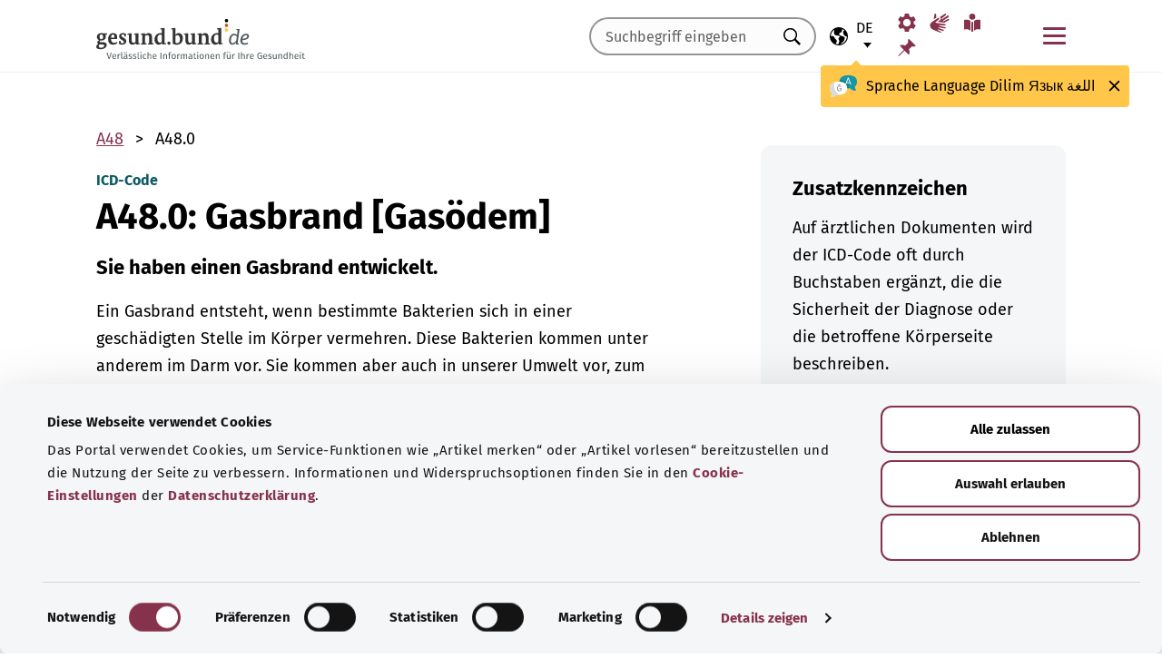

--- FILE ---
content_type: text/html; charset=utf-8
request_url: https://gesund.bund.de/icd-code-suche/a48-0
body_size: 13565
content:
<!DOCTYPE html>
<html lang="de">
<head> <meta charset="utf-8">
<!--	implemented by https://www.queo.de/	This website is powered by TYPO3 - inspiring people to share!	TYPO3 is a free open source Content Management Framework initially created by Kasper Skaarhoj and licensed under GNU/GPL.	TYPO3 is copyright 1998-2026 of Kasper Skaarhoj. Extensions are copyright of their respective owners.	Information and contribution at https://typo3.org/
-->
<link rel="icon" href="/_assets/1de4d85ce6099b066b6c08e5ccf4c407/Icons/favicon.ico" type="image/vnd.microsoft.icon">
<title>ICD-10-Code: A48.0 Gasbrand [Gasödem] | gesund.bund.de</title>
<meta name="generator" content="TYPO3 CMS">
<meta name="viewport" content="width=device-width, initial-scale=1">
<meta name="description" content="Hier finden Sie Erläuterungen zum ICD-Diagnoseschlüssel „A48.0 Gasbrand [Gasödem]“ und dessen Unterkategorien.">
<meta property="og:image" content="/fileadmin/_processed_/2/d/csm_220504_illustration-titelfoto-ICD_6009cb7abb.jpg">
<meta property="og:url" content="https://gesund.bund.de/icd-code-suche/a48-0">
<meta property="og:title" content="ICD-10-Code: A48.0 Gasbrand [Gasödem]">
<meta property="og:description" content="Hier finden Sie Erläuterungen zum ICD-Diagnoseschlüssel „A48.0 Gasbrand [Gasödem]“ und dessen Unterkategorien.">
<meta property="og:type" content="article">
<meta name="twitter:card" content="summary">
<meta name="twitter:title" content="ICD-10-Code: A48.0 Gasbrand [Gasödem]">
<meta name="twitter:description" content="Hier finden Sie Erläuterungen zum ICD-Diagnoseschlüssel „A48.0 Gasbrand [Gasödem]“ und dessen Unterkategorien.">
<meta name="google-site-verification" content="DcDbgl2Gs6a6MXyVLukxOnK8e1hkYHrhoEyVTiLoQ1g">
<meta name="apple-mobile-web-app-capable" content="no">
<link rel="preload" as="font" type="font/woff2" crossorigin="anonymous" href="/_assets/1de4d85ce6099b066b6c08e5ccf4c407/Fonts/FiraSans-Bold.woff2?1769076392" >
<link rel="preload" as="font" type="font/woff2" crossorigin="anonymous" href="/_assets/1de4d85ce6099b066b6c08e5ccf4c407/Fonts/FiraSans-Medium.woff2?1769076392" >
<link rel="preload" as="font" type="font/woff2" crossorigin="anonymous" href="/_assets/1de4d85ce6099b066b6c08e5ccf4c407/Fonts/FiraSans-Regular.woff2?1769076392" >
<link rel="stylesheet" href="/_assets/1de4d85ce6099b066b6c08e5ccf4c407/Css/main.bundle.css?1769076392" media="all" integrity="sha384-l+Tav4Ql7ABkDNV6lCHodr8iOqSpalX2FfB8JEc732noXCRjhB76k3hVkke2NcYA" crossorigin="anonymous">
<script> function loadSettings() { const value = '; ' + document.cookie; const parts = value.split('; gb_darstellung='); const data = parts.pop().split(';').shift(); const settings = data.length ? JSON.parse(data) : null; if (settings && settings.font_size) { document.documentElement.classList.remove('font-size--default'); document.documentElement.classList.add('font-size--' + settings.font_size); } if (settings && settings.color_scheme) { document.documentElement.classList.remove('color-scheme--default'); document.documentElement.classList.add('color-scheme--' + settings.color_scheme); } } loadSettings();
</script>
<script type="application/ld+json">{
    "@context": "http://schema.org",
    "@type": "BreadcrumbList",
    "itemListElement": [
        {
            "@type": "ListItem",
            "position": 1,
            "name": "ICD-Code-Suche",
            "item": "https://gesund.bund.de/icd-code-suche"
        },
        {
            "@type": "ListItem",
            "position": 2,
            "name": "A48.0"
        }
    ]
}</script>
<script type="application/ld+json">{
    "@context": "http://schema.org/",
    "@type": "FAQPage",
    "mainEntity": [
        {
            "@type": "Question",
            "name": "Was bedeutet der ICD-Code A48.0 G?",
            "acceptedAnswer": {
                "@type": "Answer",
                "text": "Sie haben einen Gasbrand entwickelt."
            }
        },
        {
            "@type": "Question",
            "name": "Was bedeutet der ICD-Code A48.0 L?",
            "acceptedAnswer": {
                "@type": "Answer",
                "text": "Sie haben auf Ihrer linken Körperseite einen Gasbrand entwickelt."
            }
        },
        {
            "@type": "Question",
            "name": "Was bedeutet der ICD-Code A48.0 R?",
            "acceptedAnswer": {
                "@type": "Answer",
                "text": "Sie haben auf Ihrer rechten Körperseite einen Gasbrand entwickelt."
            }
        },
        {
            "@type": "Question",
            "name": "Was bedeutet der ICD-Code A48.0 B?",
            "acceptedAnswer": {
                "@type": "Answer",
                "text": "Sie haben auf beiden Körperseiten einen Gasbrand entwickelt."
            }
        },
        {
            "@type": "Question",
            "name": "Was bedeutet der ICD-Code A48.0 Z?",
            "acceptedAnswer": {
                "@type": "Answer",
                "text": "Sie hatten in der Vergangenheit einen Gasbrand."
            }
        },
        {
            "@type": "Question",
            "name": "Was bedeutet der ICD-Code A48.0 Z L?",
            "acceptedAnswer": {
                "@type": "Answer",
                "text": "Sie hatten in der Vergangenheit auf Ihrer linken Körperseite einen Gasbrand."
            }
        },
        {
            "@type": "Question",
            "name": "Was bedeutet der ICD-Code A48.0 Z R?",
            "acceptedAnswer": {
                "@type": "Answer",
                "text": "Sie hatten in der Vergangenheit auf Ihrer rechten Körperseite einen Gasbrand."
            }
        },
        {
            "@type": "Question",
            "name": "Was bedeutet der ICD-Code A48.0 Z B?",
            "acceptedAnswer": {
                "@type": "Answer",
                "text": "Sie hatten in der Vergangenheit auf beiden Körperseiten einen Gasbrand."
            }
        },
        {
            "@type": "Question",
            "name": "Was bedeutet der ICD-Code A48.0 V?",
            "acceptedAnswer": {
                "@type": "Answer",
                "text": "Sie haben vermutlich einen Gasbrand entwickelt."
            }
        },
        {
            "@type": "Question",
            "name": "Was bedeutet der ICD-Code A48.0 V L?",
            "acceptedAnswer": {
                "@type": "Answer",
                "text": "Sie haben auf Ihrer linken Körperseite vermutlich einen Gasbrand entwickelt."
            }
        },
        {
            "@type": "Question",
            "name": "Was bedeutet der ICD-Code A48.0 V R?",
            "acceptedAnswer": {
                "@type": "Answer",
                "text": "Sie haben auf Ihrer rechten Körperseite vermutlich einen Gasbrand entwickelt."
            }
        },
        {
            "@type": "Question",
            "name": "Was bedeutet der ICD-Code A48.0 V B?",
            "acceptedAnswer": {
                "@type": "Answer",
                "text": "Sie haben auf beiden Körperseiten vermutlich einen Gasbrand entwickelt."
            }
        }
    ]
}</script>
<link rel="apple-touch-icon" href="/apple-touch-icon.png"><script id="Cookiebot" src="https://consent.cookiebot.com/uc.js" data-cbid="b2486f07-ff46-419b-a561-fadf016f92ac" type="text/javascript" async></script>
<link rel="canonical" href="https://gesund.bund.de/icd-code-suche/a48-0">
<link rel="alternate" hreflang="de" href="https://gesund.bund.de/icd-code-suche/a48-0">
<link rel="alternate" hreflang="en" href="https://gesund.bund.de/en/icd-code-search/a48-0">
<link rel="alternate" hreflang="tr" href="https://gesund.bund.de/tr/icd-kodu-arama/a48-0">
<link rel="alternate" hreflang="ru" href="https://gesund.bund.de/ru/icd-code-suche/a48-0">
<link rel="alternate" hreflang="ar" href="https://gesund.bund.de/ar/icd-code-suche/a48-0">
<link rel="alternate" hreflang="x-default" href="https://gesund.bund.de/icd-code-suche/a48-0">
</head>
<body data-tracking-site="1">
<div class="app theme-default" data-type="110"> <div class="cookie-consent"> <div class="container"> <p class="cookie-consent__text">Das Portal verwendet Cookies, um Service-Funktionen wie „Artikel merken“ bereitzustellen und die Nutzung der Seite zu verbessern. Informationen und Widerspruchsoptionen finden Sie in den&nbsp;<a href="/datenschutz#c299" class="link link--default">Cookie-Einstellungen</a>&nbsp;der&nbsp;<a href="/datenschutz" class="link link--default">Datenschutzerklärung</a>.</p> <div class="cookie-consent__btn-group"> <button class="btn btn--outline disable">Ablehnen</button> <button class="btn btn--outline enable">Alle Cookies erlauben</button> </div> </div> </div>	<header class="header">
<div class="header__submenu"> <div class="container">	<a href="#skipNavigation30" class="visually-hidden">Navigation überspringen</a> <div class="header__wrapper-submenu"> <a href="/" class="header__submenu-item brand"> <picture> <img id="gesund-bund-logo" class="icon icon--brand" src="/_assets/1de4d85ce6099b066b6c08e5ccf4c407/Icons/gesund-logo.svg?1769076392" alt="gesund.bund.de - Verlässliche Informationen für Ihre Gesundheit" title="zur Startseite" width="330" height="64" /> <img id="gesund-bund-logo-dark-mode" class="icon icon--brand dark-mode" src="/_assets/1de4d85ce6099b066b6c08e5ccf4c407/Icons/gesund-logo--dark-mode.svg?1769076392" alt="gesund.bund.de - Verlässliche Informationen für Ihre Gesundheit" title="zur Startseite" width="330" height="64" /> </picture> </a> <div id="language-navigation"> <div class="language-picker"> <button id="select-language-btn" class="language-picker__btn tooltip-trigger" aria-controls="select-language-list" aria-label="Sprachauswahl" aria-describedby="current-language" aria-expanded="false"> <svg width="20" height="20" version="1.1" id="Layer_1" xmlns="http://www.w3.org/2000/svg" xmlns:xlink="http://www.w3.org/1999/xlink" x="0px" y="0px" viewBox="0 0 512 512" enable-background="new 0 0 512 512" xml:space="preserve" aria-hidden="true"> <path d="M437,75C388.7,26.6,324.4,0,256,0S123.3,26.6,75,75C26.6,123.3,0,187.6,0,256s26.6,132.7,75,181 c48.4,48.4,112.6,75,181,75s132.7-26.6,181-75c48.4-48.4,75-112.6,75-181S485.4,123.3,437,75z M252.9,347.3l10.6,21.1 c5.5,11,6.7,23.6,3.3,35.4l-22.3,77.9c-26.5-1.3-52.1-7.2-76-17.2l26.6-53.2c9.1-18.1,5.5-39.9-8.8-54.3l-13.8-13.8 c-21.3-21.3-39-45.9-52.5-72.8c-9.3-18.6-29.3-28.8-49.8-25.3l-40.2,6.7C31.1,193,54.5,137.9,96.2,96.2 c10.6-10.6,22.2-20.1,34.4-28.3l-11.7,82c0,0.3-0.1,0.6-0.1,0.9c-2.4,18.5,2.8,36.9,14.8,52.1c13,16.4,32.4,27,53.3,29.1l65,6.6 l42.9,21.5l-33,33C247.4,307.4,243.8,329.2,252.9,347.3z M415.8,415.8c-32.2,32.2-72.5,53.5-116.3,62l81.2-71.1 c10.6-9.2,18.5-21.2,22.9-34.5l16.4-49.2c4-11.9,3.1-24.7-2.5-35.9c-5.6-11.2-15.3-19.6-27.2-23.6l-64.6-21.5l-55.5-27.7 l-3.2-39.5c1.6-3.2,4.2-5.8,7.5-7.4l39.5-19.8c11.8-5.9,20.6-16.5,24.2-29.2l18.4-65c19.8,9.9,38.1,22.7,54.6,38.2L396,102 c-17.6,11.7-25.2,33.9-18.5,54l19.2,57.6c4.7,14,15.8,25.1,29.7,29.7l55.5,18.5C480.5,320,457.1,374.5,415.8,415.8z" /> </svg> <span id="current-language" class="active_language"> <span class="visually-hidden">Ausgewählte Sprache</span> <abbr title="Deutsch">de</abbr> </span> </button> <ul id="select-language-list" class="language-picker__list"> <li id="language-de" class="language-picker__option active"> <a href="https://gesund.bund.de/icd-code-suche/a48-0" hreflang="de" title="deutsch"> <span>Deutsch</span> </a> </li> <li id="language-en" class="language-picker__option "> <a href="https://gesund.bund.de/en/icd-code-search/a48-0" hreflang="en" title="englisch"> <span>English</span> </a> </li> <li id="language-tr" class="language-picker__option "> <a href="https://gesund.bund.de/tr/icd-kodu-arama/a48-0" hreflang="tr" title="türkisch"> <span>Türkçe</span> </a> </li> <li id="language-ru" class="language-picker__option "> <a href="https://gesund.bund.de/ru/icd-code-suche/a48-0" hreflang="ru" title="russisch"> <span>Русский</span> </a> </li> <li id="language-ar" class="language-picker__option "> <a href="https://gesund.bund.de/ar/icd-code-suche/a48-0" hreflang="ar" title="arabisch"> <span>عربي</span> </a> </li> </ul> </div> <div id="tooltip_language" class="tooltip tooltip--lang" role="tooltip" hidden aria-hidden="true"> <svg height="30" width="30" viewBox="0 0 512 415" aria-hidden="true" xmlns="http://www.w3.org/2000/svg"> <g fill="none"> <path d="m347.939.356c89.491 0 164.061 30.492 164.061 123.688 0 39.308-13.272 67.453-35.329 86.867-4.005 3.525-5.715 8.976-4.326 14.127 3.903 14.48 9.536 29.7 17.262 43.91 5.927 10.9-2.075 24.048-14.477 23.702-30.009-.836-62.771-14.812-87.325-41.505-2.922-3.177-7.103-4.882-11.405-4.53-9.262.757-18.773 1.118-28.462 1.118-89.491 0-164.061-30.492-164.061-123.688 0-93.197 74.572-123.689 164.062-123.689z" fill="#1598a4" /> <path d="m296.422 122.871c-27.969-18.07-64.598-28.515-109.1-31.162-2.253 9.825-3.443 20.58-3.443 32.335 0 93.196 74.57 123.688 164.061 123.688 3.718 0 7.401-.071 11.062-.179.006-.645.024-1.283.024-1.931 0-53.841-21.648-96.288-62.604-122.751z" fill="#117a83" /> <path d="m401.315 166.7-43.695-115.784c-.025-.068-.053-.137-.08-.204-1.573-3.826-5.262-6.297-9.398-6.297h-.009c-4.141.004-7.829 2.482-9.396 6.314-.023.057-.046.113-.067.171l-44.098 115.78c-1.475 3.87.469 8.203 4.34 9.678 3.866 1.474 8.203-.468 9.678-4.34l9.142-24.004h60.498l9.051 23.983c1.133 3.003 3.987 4.854107 7.017 4.854107.88 0 1.775-.157107 2.647-.486107 3.876-1.462 5.832-5.789 4.37-9.665zm-77.87-33.686 24.675-64.786 24.449 64.786z" fill="#fff" /> <path d="m0 245.623c0 39.307 13.272 67.453 35.329 86.867 4.005 3.525 5.715 8.976 4.326 14.127-3.903 14.48-9.536 29.7-17.262 43.909-5.927 10.9 2.075 24.048 14.477 23.702 30.009-.836 62.771-14.812 87.325-41.505 2.922-3.177 7.103-4.882 11.405-4.53 9.262.757 18.773 1.118 28.462 1.118 89.491 0 164.061-30.492 164.061-123.688s-74.572-123.689-164.062-123.689c-89.491 0-164.061 30.493-164.061 123.689z" fill="#fff" /> <path d="m98.158 128.732c-57.403 13.375-98.158 47.997-98.158 116.891 0 39.307 13.272 67.453 35.329 86.867 4.005 3.525 5.715 8.976 4.326 14.127-3.903 14.48-9.536 29.7-17.262 43.909-5.927 10.9 2.075 24.048 14.477 23.702 30.009-.836 62.771-14.812 87.325-41.505 2.922-3.177 7.103-4.882 11.405-4.53 9.262.757 18.773 1.118 28.461 1.118 9.979 0 19.771-.382 29.296-1.185-109.038-33.437-126.653-188.039-95.199-239.394z" fill="#dbdbdb" /> <path d="m179.96 191.28c2.613333 0 5.04-.466667 7.28-1.4s4.293333-2.473333 6.16-4.62c1.586667-1.773333 2.893333-3.803333 3.92-6.09s1.68-4.55 1.96-6.79c.186667-2.053333.023333-3.383333-.49-3.99s-1.283333-.91-2.31-.91-1.843333.233333-2.45.7-1.096667 1.353333-1.47 2.66h.14c-.746667 2.52-2.146667 4.83-4.2 6.93s-4.853333 3.15-8.4 3.15c-3.266667 0-5.973333-1.003333-8.12-3.01s-3.453333-4.503333-3.92-7.49c-.186667-.933333-.513333-1.75-.98-2.45s-1.353333-.956667-2.66-.77c-.933333.186667-1.68.676667-2.24 1.47s-.746667 2.03-.56 3.71c.186667 2.426667.653333 4.713333 1.4 6.86s1.96 4.153333 3.64 6.02c1.773333 2.053333 3.826667 3.57 6.16 4.55s4.713333 1.47 7.14 1.47zm4.2 108.08c7.186667 0 13.276667-1.236667 18.27-3.71s9.053333-5.716667 12.18-9.73 5.39-8.61 6.79-13.79 2.1-10.523333 2.1-16.03c0-3.92-.583333-6.58-1.75-7.98s-3.243333-2.1-6.23-2.1h-25.34c-4.386667 0-6.58 1.773333-6.58 5.32 0 3.266667 2.193333 4.9 6.58 4.9h22.26c0 4.293333-.513333 8.423333-1.54 12.39s-2.66 7.49-4.9 10.57-5.133333 5.53-8.68 7.35-7.886667 2.73-13.02 2.73c-5.04 0-9.683333-1.096667-13.93-3.29s-7.91-5.133333-10.99-8.82-5.483333-8.003333-7.21-12.95-2.59-10.173333-2.59-15.68c0-5.32.863333-10.43 2.59-15.33s4.083333-9.24 7.07-13.02 6.51-6.813333 10.57-9.1 8.423333-3.43 13.09-3.43c2.24 0 4.363333.163333 6.37.49s3.99.91 5.95 1.75 3.943333 1.96 5.95 3.36 4.13 3.173333 6.37 5.32c1.026667 1.026667 2.053333 1.68 3.08 1.96s1.983333.28 2.87 0 1.656667-.7 2.31-1.26 1.166667-1.166667 1.54-1.82c1.12-1.773333.606667-3.943333-1.54-6.51s-5.32-5.063333-9.52-7.49c-3.733333-2.146667-7.466667-3.616667-11.2-4.41s-7.606667-1.19-11.62-1.19c-6.906667 0-13.136667 1.423333-18.69 4.27s-10.29 6.626667-14.21 11.34-6.93 10.173333-9.03 16.38-3.15 12.67-3.15 19.39c0 6.906667 1.073333 13.393333 3.22 19.46s5.226667 11.363333 9.24 15.89 8.82 8.12 14.42 10.78 11.9 3.99 18.9 3.99z" fill="#5e5e5e" /> </g> </svg> <span> <span lang="de">Sprache</span> <span lang="en">Language</span> <span lang="tr">Dilim</span> <span lang="ru">Язык</span> <span lang="ar">اللغة</span> </span> <button class="tooltip__close" title="Schließen"> <img class="icon icon--close" src="/_assets/1de4d85ce6099b066b6c08e5ccf4c407/Icons/close.svg?1769076392" alt=""> </button> <div class="tooltip__arrow" data-popper-arrow></div> </div> </div> <a class="header__submenu-item search" title="Zur Suche" href="/suche"> <svg width="20" height="20" viewBox="0 0 20 20" xmlns="http://www.w3.org/2000/svg" aria-hidden="true" focusable="false"> <path d="M13.19 11.846l-.187.328 5.062 5.11-1.594 1.593-5.062-5.109-.328.234c-1.25.782-2.547 1.172-3.89 1.172-1.97 0-3.65-.703-5.04-2.11C.761 11.66.065 9.972.065 8.003c0-1.968.695-3.648 2.086-5.039 1.39-1.39 3.07-2.086 5.04-2.086 1.968 0 3.648.696 5.038 2.086 1.39 1.391 2.086 3.07 2.086 5.04a7.066 7.066 0 01-1.125 3.843zm-2.015-7.828c-1.094-1.094-2.422-1.64-3.985-1.64-1.562 0-2.89.546-3.984 1.64-1.094 1.094-1.64 2.422-1.64 3.984 0 1.563.546 2.891 1.64 3.985 1.094 1.094 2.422 1.64 3.984 1.64 1.563 0 2.89-.546 3.985-1.64 1.125-1.125 1.687-2.453 1.687-3.985 0-1.53-.562-2.859-1.687-3.984z" fill-rule="evenodd"/> </svg> <span class="label">Suche</span> </a> <nav id="navigation-burger-trigger" aria-label="Hauptnavigation"> <button type="button" data-toggle="collapse" data-target="#navbar-collapse-grid" aria-expanded="false" aria-labelledby="navigation-burger-trigger-label" class="header__submenu-item btn--nav-toggle" aria-controls="navigation-main"> <span class="icon"> <span aria-hidden="true"></span> <span aria-hidden="true"></span> <span aria-hidden="true"></span> </span> <span id="navigation-burger-trigger-label" class="label">Menü</span> </button> </nav> <nav id="service-navigation-desktop" aria-label="Meta-Navigation"> <ul class="accessibility-list"> <li> <a href="/barrierefreiheit/darstellung" class="link link--default header__submenu-item accessibility-settings"> <svg width="20" height="20" viewBox="0 0 483 497" xmlns="http://www.w3.org/2000/svg" focusable="false" aria-hidden="true"> <title>Darstellung</title> <path d="M477.966 318.39l-52.307-43.782c1.334-9.13 1.982-17.715 1.982-26.108s-.648-16.978-1.983-26.108l52.308-43.783a10.34 10.34 0 002.326-13.114l-47.626-82.49a10.369 10.369 0 00-12.518-4.55l-63.975 23.377c-13.681-10.708-28.879-19.455-45.31-26.058l-11.77-67.211A10.359 10.359 0 00288.891 0h-95.25c-5.025 0-9.333 3.61-10.202 8.565l-11.77 67.211c-16.431 6.603-31.628 15.35-45.31 26.058L62.384 78.455c-4.702-1.75-10.01.192-12.518 4.55L2.24 165.496a10.34 10.34 0 002.325 13.114l52.307 43.783c-1.334 9.13-1.981 17.715-1.981 26.108s.647 16.978 1.982 26.108L4.565 318.391a10.34 10.34 0 00-2.325 13.114l47.625 82.49c2.528 4.358 7.846 6.279 12.518 4.55l63.976-23.378c13.68 10.708 28.878 19.455 45.31 26.058l11.769 67.211a10.359 10.359 0 0010.202 8.565h95.25c5.026 0 9.334-3.61 10.202-8.565l11.77-67.211c16.431-6.603 31.629-15.35 45.31-26.058l63.975 23.378c4.702 1.689 10-.192 12.518-4.55l47.626-82.49a10.34 10.34 0 00-2.325-13.114zm-236.7 33.652c-57.09 0-103.542-46.452-103.542-103.542s46.452-103.542 103.542-103.542S344.808 191.411 344.808 248.5s-46.452 103.542-103.542 103.542z" fill-rule="nonzero" /> </svg> <span class="header__submenu-item_name">Darstellung</span> </a> </li> <li> <a href="/barrierefreiheit/gebaerdensprache" class="link link--default header__submenu-item sign-language"> <svg width="22" height="23" xmlns="http://www.w3.org/2000/svg" focusable="false" aria-hidden="true"> <title>Gebärdensprache</title> <path d="M3.08 9.87l5.81-3.81A1.57 1.57 0 0110 5.73a1 1 0 01.71.65.65.65 0 01-.12.77 5.28 5.28 0 01-.86.75l-3 2.29a.48.48 0 00-.15.63c.11.21.4.35.85.42l9.43 1.33a.74.74 0 01.56.24.76.76 0 01.22.56.79.79 0 01-.78.78l-6.28-.51c-.27 0-.42.09-.43.27s.13.32.43.4l6.49 1.62a.71.71 0 01.58.91c-.09.47-.45.64-1.07.5l-6.18-1.18c-.36-.07-.57 0-.63.26s.07.43.38.56l5.12 1.88a.65.65 0 01.27.25.6.6 0 01.12.36.67.67 0 01-.21.5.7.7 0 01-.49.2h-.18L9.4 18.49c-.35-.11-.58-.06-.67.14s0 .39.31.56L12.56 21a.56.56 0 01.23.71c-.09.33-.42.39-1 .17q-8.15-3-9.56-4.1A5 5 0 011 16.05a4.89 4.89 0 01-.5-2.13 4.94 4.94 0 01.08-.87 8.41 8.41 0 01.21-.83 10.4 10.4 0 011-1.27 8.37 8.37 0 011.27-1.06zM5.37 2C5 4 4.7 5.76 4.55 7.35l2.89-1.89-.33-3.77C7 1.16 6.73.92 6.26 1s-.76.39-.87 1zm5.83 2.87l5.59-3.63a.83.83 0 011.21.25.9.9 0 01-.29 1.31l-4.44 3.69a.37.37 0 000 .58.42.42 0 00.62 0l5.85-3.89a.82.82 0 011.31.32 1 1 0 01-.41 1.5l-6 3.93a.35.35 0 00-.1.49c.11.2.33.21.66.05L20.33 7a.48.48 0 01.18-.08.58.58 0 01.19 0 .77.77 0 01.56.23.75.75 0 01.24.54.81.81 0 01-.15.48.86.86 0 01-.38.28c-1.69.92-3.28 1.76-4.75 2.54L10 10.26c-.7-.11-.83-.34-.39-.68s.88-.66 1.29-1 .8-.69 1.17-1a1.39 1.39 0 00.28-.43 1.32 1.32 0 00.1-.53 1.3 1.3 0 00-.09-.49 2.22 2.22 0 00-.23-.43 1.92 1.92 0 00-.93-.83z" /> </svg> <span class="header__submenu-item_name">Gebärdensprache</span> </a> </li> <li> <a href="/barrierefreiheit/leichte-sprache" class="link link--default header__submenu-item easy-language"> <svg width="20" height="20" viewBox="0 0 448 497" xmlns="http://www.w3.org/2000/svg" focusable="false" aria-hidden="true"> <title>Leichte Sprache</title> <g fill-rule="evenodd"> <path d="M249.81 218.987c-5.316 4.663-8.737 7.92-9.263 8.43-9.34 9.34-24.54 9.34-33.855.025-.118-.118-3.672-3.528-9.29-8.476V489.08c8.034 4.921 17.152 7.891 26.268 7.891 9.113 0 18.167-3.059 26.14-7.97V218.988zM114.99 432.646c19.06 5.774 41.273 22.082 56.209 34.354V198.076c-14.758-10.679-32.105-21.343-48.608-26.343-37.758-11.439-108.516-.857-111.485-.41L0 173.038v262.333l15.098-2.315c18.527-2.842 73.33-8.497 99.892-.41zM324.621 171.733c-16.396 4.966-33.79 15.687-48.607 26.415v268.854c15.935-13.022 38.078-28.862 56.208-34.356 26.588-8.087 81.366-2.444 99.893.41l15.098 2.315V173.038l-11.106-1.715c-2.982-.448-73.78-11.042-111.486.41z" fill-rule="nonzero" /> <circle cx="223.606" cy="83.405" r="83.032" /> </g> </svg> <span class="header__submenu-item_name">Leichte Sprache</span> </a> </li> <li> <a href="/merkzettel" class="link link--default header__submenu-item bookmarks" title="Merkzettel"> <svg width="20" height="19" viewBox="0 0 498 497" xmlns="http://www.w3.org/2000/svg" focusable="false" aria-hidden="true"> <title>Merkzettel</title> <path d="M0 497l31.066-12.135 152.417-150.96 107.274 108.244c1.618 1.618 3.398 2.832 5.34 3.64 1.941.81 3.883 1.214 5.824 1.214.648 0 1.295-.08 1.942-.242a7.979 7.979 0 011.942-.243c2.588-.647 4.854-1.942 6.795-3.883a18.867 18.867 0 004.369-6.796c6.796-22.652 9.304-45.79 7.524-69.413-1.78-23.623-7.686-46.275-17.718-67.956l85.917-85.917c6.148 1.942 12.54 3.398 19.173 4.369 6.634.97 13.51 1.456 20.63 1.456 8.414 0 17.151-.647 26.212-1.942 9.06-1.294 18.284-3.398 27.668-6.31 2.589-.97 4.773-2.427 6.553-4.369 1.78-1.941 2.993-4.206 3.64-6.795a15.776 15.776 0 000-7.767c-.647-2.588-1.941-4.854-3.883-6.795L314.057 4.8c-1.942-1.942-4.207-3.317-6.796-4.126-2.589-.809-5.34-.89-8.252-.243-2.589.648-4.854 1.942-6.796 3.884a18.866 18.866 0 00-4.368 6.795c-5.178 17.151-8.09 33.574-8.738 49.269-.647 15.695 1.133 30.661 5.34 44.9-.647.323-1.133.647-1.456.97l-.971.971-83.004 83.005a206.935 206.935 0 00-41.26-14.077 194.331 194.331 0 00-43.2-4.854c-9.061 0-18.041.647-26.94 1.941a172.687 172.687 0 00-25.97 5.825 18.866 18.866 0 00-6.795 4.369c-1.942 1.942-3.236 4.207-3.884 6.796-.647 2.588-.566 5.177.243 7.766.81 2.589 2.184 4.854 4.126 6.796L161.64 312.06 12.62 463.021 0 497z" fill-rule="nonzero" /> </svg> <span class="header__submenu-item_name" role="status" aria-atomic=true>Merkzettel (<span class="bookmark_link-count">0</span>)</span> </a> </li> </ul> </nav>
<div class="search-input"> <form action="/suche" class="search-form"> <input class="input--text search-form__input typeahead" type="text" name="q" value="" placeholder="Suchbegriff eingeben" aria-label="Suchbegriff eingeben" data-provide="typeahead" autocomplete="off" role="combobox" /> <button type="button" tabindex="-1" style="visibility: visible;" class="remove_input_value">+</button> <!-- set the hidden field "mode" (get parameter) for result page if only tag-item (auto-complete) selected name="mode" value="like-tag" --> <button type="submit" class="search-form__submit" title="Suchen"> <span class="visually-hidden"> Suchen </span> </button> </form>
</div> </div> </div> <div id="skipNavigation30" class="visually-hidden">&nbsp;</div>
</div>	<div id="navbar-collapse-grid" class="header__mainmenu"> <div class="container"> <nav id="navigation-main" aria-label="Hauptnavigation"> <a href="#skipNavigation40" class="visually-hidden">Navigation überspringen</a> <ul class="header__wrapper-mainmenu"> <li class="header__mainmenu-item "> <a href="#" class="header__mainmenu-link" title="Gesundheitsversorgung" role="button" aria-expanded="false"> Gesundheitsversorgung </a> <div class="dropdown-menu" tabindex="-1"> <div class="container dropdown-menu__wrapper"> <h2 class="dropdown-menu__title">Gesundheits&shy;versorgung</h2> <ul class="dropdown-menu__list "> <li class="dropdown-menu__item "> <h3 class="dropdown-menu__list-title">Gesundheitswesen </h3> </li> <li class="dropdown-menu__item "> <a class="link--default dropdown-menu__link" href="/themen/das-gesundheitssystem" title="Das Gesundheitssystem"> Das Gesundheitssystem </a> </li> <li class="dropdown-menu__item "> <a class="link--default dropdown-menu__link" href="https://gesund.bund.de/themen/gesundheitskompetenz" title="Gesundheitskompetenz"> Gesundheitskompetenz </a> </li> <li class="dropdown-menu__item "> <a class="link--default dropdown-menu__link" href="/gesundheitsversorgung/beratung-und-hilfe" title="Beratung und Hilfe"> Beratung und Hilfe </a> </li> <li class="dropdown-menu__item "> <a class="link--default dropdown-menu__link" href="https://gesund.bund.de/themen/rechte-fuer-patienten" title="Patientenrechte"> Patientenrechte </a> </li> <li class="dropdown-menu__item "> <a class="link--default dropdown-menu__link" href="/themen/selbsthilfe" title="Selbsthilfe"> Selbsthilfe </a> </li> </ul> <ul class="dropdown-menu__list "> <li class="dropdown-menu__item "> <h3 class="dropdown-menu__list-title">Leistungen </h3> </li> <li class="dropdown-menu__item "> <a class="link--default dropdown-menu__link" href="/themen/krankenversicherung" title="Krankenversicherung"> Krankenversicherung </a> </li> <li class="dropdown-menu__item "> <a class="link--default dropdown-menu__link" href="https://gesund.bund.de/themen/leistungen-fuer-versicherte" title="Leistungen für Versicherte"> Leistungen für Versicherte </a> </li> <li class="dropdown-menu__item "> <a class="link--default dropdown-menu__link" href="https://gesund.bund.de/themen/sozialleistungen" title="Sozialleistungen"> Sozialleistungen </a> </li> <li class="dropdown-menu__item "> <a class="link--default dropdown-menu__link" href="https://gesund.bund.de/themen/arzneimittel" title="Arzneimittel"> Arzneimittel </a> </li> <li class="dropdown-menu__item "> <a class="link--default dropdown-menu__link" href="/themen/vorsorge-und-frueherkennung" title="Vorsorge und Früherkennung"> Vorsorge und Früherkennung </a> </li> <li class="dropdown-menu__item "> <a class="link--default dropdown-menu__link" href="/special/genetische-untersuchungen" title="Genetische Untersuchungen"> Genetische Untersuchungen </a> </li> <li class="dropdown-menu__item "> <a class="link--default dropdown-menu__link" href="/ausserklinische-intensivpflege" title="Außerklinische Intensivpflege"> Außerklinische Intensivpflege </a> </li> </ul> <button class="btn btn--close dropdown-menu__close"> Schließen <img class="icon icon--close" src="/_assets/1de4d85ce6099b066b6c08e5ccf4c407/Icons/close.svg?1769076392" alt=""> </button> </div> </div> </li> <li class="header__mainmenu-item "> <a href="#" class="header__mainmenu-link" title="Pflege" role="button" aria-expanded="false"> Pflege </a> <div class="dropdown-menu" tabindex="-1"> <div class="container dropdown-menu__wrapper"> <h2 class="dropdown-menu__title">Pflege</h2> <ul class="dropdown-menu__list "> <li class="dropdown-menu__item "> <h3 class="dropdown-menu__list-title">Themen </h3> </li> <li class="dropdown-menu__item "> <a class="link--default dropdown-menu__link" href="/themen/pflegeversorgung" title="Pflegeversorgung"> Pflegeversorgung </a> </li> <li class="dropdown-menu__item "> <a class="link--default dropdown-menu__link" href="/themen/pflegeleistungen" title="Pflegeleistungen"> Pflegeleistungen </a> </li> <li class="dropdown-menu__item "> <a class="link--default dropdown-menu__link" href="/themen/pflegende-angehoerige" title="Pflegende Angehörige"> Pflegende Angehörige </a> </li> <li class="dropdown-menu__item "> <a class="link--default dropdown-menu__link" href="/themen/pflegealltag-und-wohnen" title="Pflegealltag und Wohnen"> Pflegealltag und Wohnen </a> </li> </ul> <button class="btn btn--close dropdown-menu__close"> Schließen <img class="icon icon--close" src="/_assets/1de4d85ce6099b066b6c08e5ccf4c407/Icons/close.svg?1769076392" alt=""> </button> </div> </div> </li> <li class="header__mainmenu-item "> <a href="#" class="header__mainmenu-link" title="Gesundheit Digital" role="button" aria-expanded="false"> Gesundheit Digital </a> <div class="dropdown-menu" tabindex="-1"> <div class="container dropdown-menu__wrapper"> <h2 class="dropdown-menu__title">Gesundheit Digital</h2> <ul class="dropdown-menu__list "> <li class="dropdown-menu__item "> <h3 class="dropdown-menu__list-title">Digitalisierung im Gesundheitswesen </h3> </li> <li class="dropdown-menu__item "> <a class="link--default dropdown-menu__link" href="/themen/gesundheitsdaten" title="Gesundheitsdaten"> Gesundheitsdaten </a> </li> <li class="dropdown-menu__item "> <a class="link--default dropdown-menu__link" href="/themen/gesundheit-und-digitalisierung" title="Gesundheit und Digitalisierung"> Gesundheit und Digitalisierung </a> </li> <li class="dropdown-menu__item "> <a class="link--default dropdown-menu__link" href="/themen/telemedizin" title="Telemedizin"> Telemedizin </a> </li> </ul> <ul class="dropdown-menu__list "> <li class="dropdown-menu__item "> <h3 class="dropdown-menu__list-title">Digitale Anwendungen </h3> </li> <li class="dropdown-menu__item "> <a class="link--default dropdown-menu__link" href="/themen/elektronische-patientenakte-epa" title="Elektronische Patientenakte (ePA)"> Elektronische Patientenakte (ePA) </a> </li> <li class="dropdown-menu__item "> <a class="link--default dropdown-menu__link" href="/themen/elektronische-gesundheitskarte-egk" title="Elektronische Gesundheitskarte"> Elektronische Gesundheitskarte </a> </li> <li class="dropdown-menu__item "> <a class="link--default dropdown-menu__link" href="/themen/gesundheits-apps-diga-und-dipa" title="Gesundheits-Apps (DiGA und DiPA)"> Gesundheits-Apps (DiGA und DiPA) </a> </li> <li class="dropdown-menu__item "> <a class="link--default dropdown-menu__link" href="/gesundheit-digital/alles-zum-e-rezept" title="E-Rezept"> E-Rezept </a> </li> <li class="dropdown-menu__item "> <a class="link--default dropdown-menu__link" href="/die-elektronische-arbeitsunfaehigkeitsbescheinigung-eau" title="Elektronische Arbeitsunfähigkeitsbescheinigung"> Elektronische Arbeitsunfähigkeitsbescheinigung </a> </li> </ul> <button class="btn btn--close dropdown-menu__close"> Schließen <img class="icon icon--close" src="/_assets/1de4d85ce6099b066b6c08e5ccf4c407/Icons/close.svg?1769076392" alt=""> </button> </div> </div> </li> <li class="header__mainmenu-item "> <a href="#" class="header__mainmenu-link" title="Gesund leben" role="button" aria-expanded="false"> Gesund leben </a> <div class="dropdown-menu" tabindex="-1"> <div class="container dropdown-menu__wrapper"> <h2 class="dropdown-menu__title">Gesund leben</h2> <ul class="dropdown-menu__list "> <li class="dropdown-menu__item "> <h3 class="dropdown-menu__list-title">Gesund bleiben </h3> </li> <li class="dropdown-menu__item "> <a class="link--default dropdown-menu__link" href="/themen/vorsorge-und-frueherkennung" title="Vorsorge und Früherkennung"> Vorsorge und Früherkennung </a> </li> <li class="dropdown-menu__item "> <a class="link--default dropdown-menu__link" href="/themen/ernaehrung-und-bewegung" title="Ernährung und Bewegung"> Ernährung und Bewegung </a> </li> <li class="dropdown-menu__item "> <a class="link--default dropdown-menu__link" href="/themen/psyche-und-wohlbefinden" title="Psyche und Wohlbefinden"> Psyche und Wohlbefinden </a> </li> <li class="dropdown-menu__item "> <a class="link--default dropdown-menu__link" href="https://gesund.bund.de/themen/retten-und-helfen" title="Retten und helfen"> Retten und helfen </a> </li> <li class="dropdown-menu__item "> <a class="link--default dropdown-menu__link" href="/themen/sucht-bewaeltigen" title="Sucht bewältigen"> Sucht bewältigen </a> </li> <li class="dropdown-menu__item "> <a class="link--default dropdown-menu__link" href="/themen/umwelt-und-gesundheit" title="Umwelt und Gesundheit"> Umwelt und Gesundheit </a> </li> </ul> <ul class="dropdown-menu__list "> <li class="dropdown-menu__item "> <h3 class="dropdown-menu__list-title">Lebensphasen </h3> </li> <li class="dropdown-menu__item "> <a class="link--default dropdown-menu__link" href="/themen/gesund-aufwachsen" title="Gesund aufwachsen"> Gesund aufwachsen </a> </li> <li class="dropdown-menu__item "> <a class="link--default dropdown-menu__link" href="/themen/gesund-am-arbeitsplatz" title="Gesund am Arbeitsplatz"> Gesund am Arbeitsplatz </a> </li> <li class="dropdown-menu__item "> <a class="link--default dropdown-menu__link" href="/themen/schwangerschaft-und-geburt" title="Schwangerschaft und Geburt"> Schwangerschaft und Geburt </a> </li> <li class="dropdown-menu__item "> <a class="link--default dropdown-menu__link" href="/themen/gesund-im-alter" title="Gesund im Alter"> Gesund im Alter </a> </li> </ul> <button class="btn btn--close dropdown-menu__close"> Schließen <img class="icon icon--close" src="/_assets/1de4d85ce6099b066b6c08e5ccf4c407/Icons/close.svg?1769076392" alt=""> </button> </div> </div> </li> <li class="header__mainmenu-item "> <a href="#" class="header__mainmenu-link" title="Krankheiten" role="button" aria-expanded="false"> Krankheiten </a> <div class="dropdown-menu" tabindex="-1"> <div class="container dropdown-menu__wrapper"> <h2 class="dropdown-menu__title">Krankheiten</h2> <ul class="dropdown-menu__list "> <li class="dropdown-menu__item "> <h3 class="dropdown-menu__list-title">Themen </h3> </li> <li class="dropdown-menu__item "> <a class="link--default dropdown-menu__link" href="/themen/atemwege" title="Atemwege"> Atemwege </a> </li> <li class="dropdown-menu__item "> <a class="link--default dropdown-menu__link" href="/themen/augen" title="Augen"> Augen </a> </li> <li class="dropdown-menu__item "> <a class="link--default dropdown-menu__link" href="/themen/blut-und-lymphsystem" title="Blut- und Lymphsystem"> Blut- und Lymphsystem </a> </li> <li class="dropdown-menu__item "> <a class="link--default dropdown-menu__link" href="/themen/geschlechtsorgane" title="Geschlechtsorgane"> Geschlechtsorgane </a> </li> <li class="dropdown-menu__item "> <a class="link--default dropdown-menu__link" href="/themen/hals-nase-und-ohren" title="Hals, Nase und Ohren"> Hals, Nase und Ohren </a> </li> <li class="dropdown-menu__item "> <a class="link--default dropdown-menu__link" href="/themen/haut" title="Haut"> Haut </a> </li> <li class="dropdown-menu__item "> <a class="link--default dropdown-menu__link" href="/themen/herz-und-kreislauf" title="Herz und Kreislauf"> Herz und Kreislauf </a> </li> <li class="dropdown-menu__item "> <a class="link--default dropdown-menu__link" href="/themen/hormone" title="Hormone"> Hormone </a> </li> <li class="dropdown-menu__item "> <a class="link--default dropdown-menu__link" href="/themen/immunsystem" title="Immunsystem"> Immunsystem </a> </li> <li class="dropdown-menu__item "> <a class="link--default dropdown-menu__link" href="/themen/kopf-und-nerven" title="Kopf und Nerven"> Kopf und Nerven </a> </li> <li class="dropdown-menu__item "> <a class="link--default dropdown-menu__link" href="/themen/psyche" title="Psyche"> Psyche </a> </li> <li class="dropdown-menu__item "> <a class="link--default dropdown-menu__link" href="/themen/muskeln-knochen-und-gelenke" title="Muskeln, Knochen und Gelenke"> Muskeln, Knochen und Gelenke </a> </li> <li class="dropdown-menu__item "> <a class="link--default dropdown-menu__link" href="/themen/nieren-und-harnwege" title="Nieren und Harnwege"> Nieren und Harnwege </a> </li> <li class="dropdown-menu__item "> <a class="link--default dropdown-menu__link" href="/themen/verdauung-und-stoffwechsel" title="Verdauung und Stoffwechsel"> Verdauung und Stoffwechsel </a> </li> <li class="dropdown-menu__item "> <a class="link--default dropdown-menu__link" href="/themen/zaehne-und-zahnfleisch" title="Zähne und Zahnfleisch"> Zähne und Zahnfleisch </a> </li> </ul> <ul class="dropdown-menu__list "> <li class="dropdown-menu__item "> <h3 class="dropdown-menu__list-title">Besondere Themen </h3> </li> <li class="dropdown-menu__item "> <a class="link--default dropdown-menu__link" href="/special/allergien" title="Allergien"> Allergien </a> </li> <li class="dropdown-menu__item "> <a class="link--default dropdown-menu__link" href="https://gesund.bund.de/themen/coronavirus" title="Coronavirus"> Coronavirus </a> </li> <li class="dropdown-menu__item "> <a class="link--default dropdown-menu__link" href="/themen/infektionen-und-infektionskrankheiten" title="Infektionen und Infektionskrankheiten"> Infektionen und Infektionskrankheiten </a> </li> <li class="dropdown-menu__item "> <a class="link--default dropdown-menu__link" href="/impfchecks" title="Impfchecks"> Impfchecks </a> </li> <li class="dropdown-menu__item "> <a class="link--default dropdown-menu__link" href="/themen/krebs" title="Krebs"> Krebs </a> </li> <li class="dropdown-menu__item "> <a class="link--default dropdown-menu__link" href="/krankheiten-a-bis-z" title="Krankheiten A-Z"> Krankheiten A-Z </a> </li> </ul> <button class="btn btn--close dropdown-menu__close"> Schließen <img class="icon icon--close" src="/_assets/1de4d85ce6099b066b6c08e5ccf4c407/Icons/close.svg?1769076392" alt=""> </button> </div> </div> </li> <li class="header__mainmenu-item active"> <a href="#" class="header__mainmenu-link" title="Service" role="button" aria-expanded="false"> Service </a> <div class="dropdown-menu" tabindex="-1"> <div class="container dropdown-menu__wrapper"> <h2 class="dropdown-menu__title">Service</h2> <ul class="dropdown-menu__list "> <li class="dropdown-menu__item "> <h3 class="dropdown-menu__list-title">Informationen </h3> </li> <li class="dropdown-menu__item "> <a class="link--default dropdown-menu__link" href="https://gesund.bund.de/notfallnummern" title="Notfallnummern"> Notfallnummern </a> </li> <li class="dropdown-menu__item "> <a class="link--default dropdown-menu__link" href="/icd-ops-code-suche" title="ICD-/OPS-Codes"> ICD-/OPS-Codes </a> </li> <li class="dropdown-menu__item "> <a class="link--default dropdown-menu__link" href="/krankheiten-a-bis-z" title="Krankheiten A-Z"> Krankheiten A-Z </a> </li> <li class="dropdown-menu__item "> <a class="link--default dropdown-menu__link" href="/informationen/glossar" title="Glossar"> Glossar </a> </li> <li class="dropdown-menu__item "> <a class="link--default dropdown-menu__link" href="https://infektionsradar.gesund.bund.de/" title="Infektionsradar"> Infektionsradar </a> </li> <li class="dropdown-menu__item "> <a class="link--default dropdown-menu__link" href="/service/mediathek" title="Mediathek"> Mediathek </a> </li> </ul> <ul class="dropdown-menu__list "> <li class="dropdown-menu__item active"> <h3 class="dropdown-menu__list-title">Suchdienste </h3> </li> <li class="dropdown-menu__item "> <a class="link--default dropdown-menu__link" href="/suchen/aerztinnen-und-aerzte" title="Arztsuche"> Arztsuche </a> </li> <li class="dropdown-menu__item "> <a class="link--default dropdown-menu__link" href="https://gesund.bund.de/bundes-klinik-atlas" title="Krankenhaussuche"> Krankenhaussuche </a> </li> <li class="dropdown-menu__item "> <a class="link--default dropdown-menu__link" href="https://www.aponet.de/apothekensuche" title="Apothekensuche"> Apothekensuche </a> </li> </ul> <button class="btn btn--close dropdown-menu__close"> Schließen <img class="icon icon--close" src="/_assets/1de4d85ce6099b066b6c08e5ccf4c407/Icons/close.svg?1769076392" alt=""> </button> </div> </div> </li> </ul> <div id="skipNavigation40" class="visually-hidden">&nbsp;</div> </nav> </div> <div class="divider"></div> <div class="container"> <nav id="service-navigation-mobile" aria-label="Meta-Navigation"> <a href="#skipNavigation50" class="visually-hidden">Navigation überspringen</a> <ul class="header__mainmenu-footer"> <li> <a href="/barrierefreiheit/darstellung" class="link link--default accessibility-settings"> <svg width="20" height="20" viewBox="0 0 483 497" xmlns="http://www.w3.org/2000/svg" focusable="false" aria-hidden="true"> <title>Darstellung</title> <path d="M477.966 318.39l-52.307-43.782c1.334-9.13 1.982-17.715 1.982-26.108s-.648-16.978-1.983-26.108l52.308-43.783a10.34 10.34 0 002.326-13.114l-47.626-82.49a10.369 10.369 0 00-12.518-4.55l-63.975 23.377c-13.681-10.708-28.879-19.455-45.31-26.058l-11.77-67.211A10.359 10.359 0 00288.891 0h-95.25c-5.025 0-9.333 3.61-10.202 8.565l-11.77 67.211c-16.431 6.603-31.628 15.35-45.31 26.058L62.384 78.455c-4.702-1.75-10.01.192-12.518 4.55L2.24 165.496a10.34 10.34 0 002.325 13.114l52.307 43.783c-1.334 9.13-1.981 17.715-1.981 26.108s.647 16.978 1.982 26.108L4.565 318.391a10.34 10.34 0 00-2.325 13.114l47.625 82.49c2.528 4.358 7.846 6.279 12.518 4.55l63.976-23.378c13.68 10.708 28.878 19.455 45.31 26.058l11.769 67.211a10.359 10.359 0 0010.202 8.565h95.25c5.026 0 9.334-3.61 10.202-8.565l11.77-67.211c16.431-6.603 31.629-15.35 45.31-26.058l63.975 23.378c4.702 1.689 10-.192 12.518-4.55l47.626-82.49a10.34 10.34 0 00-2.325-13.114zm-236.7 33.652c-57.09 0-103.542-46.452-103.542-103.542s46.452-103.542 103.542-103.542S344.808 191.411 344.808 248.5s-46.452 103.542-103.542 103.542z" fill-rule="nonzero" /> </svg> Darstellung </a> </li> <li> <a href="/barrierefreiheit/gebaerdensprache" class="link link--default sign-language"> <svg width="22" height="23" xmlns="http://www.w3.org/2000/svg" focusable="false" aria-hidden="true"> <title>Gebärdensprache</title> <path d="M3.08 9.87l5.81-3.81A1.57 1.57 0 0110 5.73a1 1 0 01.71.65.65.65 0 01-.12.77 5.28 5.28 0 01-.86.75l-3 2.29a.48.48 0 00-.15.63c.11.21.4.35.85.42l9.43 1.33a.74.74 0 01.56.24.76.76 0 01.22.56.79.79 0 01-.78.78l-6.28-.51c-.27 0-.42.09-.43.27s.13.32.43.4l6.49 1.62a.71.71 0 01.58.91c-.09.47-.45.64-1.07.5l-6.18-1.18c-.36-.07-.57 0-.63.26s.07.43.38.56l5.12 1.88a.65.65 0 01.27.25.6.6 0 01.12.36.67.67 0 01-.21.5.7.7 0 01-.49.2h-.18L9.4 18.49c-.35-.11-.58-.06-.67.14s0 .39.31.56L12.56 21a.56.56 0 01.23.71c-.09.33-.42.39-1 .17q-8.15-3-9.56-4.1A5 5 0 011 16.05a4.89 4.89 0 01-.5-2.13 4.94 4.94 0 01.08-.87 8.41 8.41 0 01.21-.83 10.4 10.4 0 011-1.27 8.37 8.37 0 011.27-1.06zM5.37 2C5 4 4.7 5.76 4.55 7.35l2.89-1.89-.33-3.77C7 1.16 6.73.92 6.26 1s-.76.39-.87 1zm5.83 2.87l5.59-3.63a.83.83 0 011.21.25.9.9 0 01-.29 1.31l-4.44 3.69a.37.37 0 000 .58.42.42 0 00.62 0l5.85-3.89a.82.82 0 011.31.32 1 1 0 01-.41 1.5l-6 3.93a.35.35 0 00-.1.49c.11.2.33.21.66.05L20.33 7a.48.48 0 01.18-.08.58.58 0 01.19 0 .77.77 0 01.56.23.75.75 0 01.24.54.81.81 0 01-.15.48.86.86 0 01-.38.28c-1.69.92-3.28 1.76-4.75 2.54L10 10.26c-.7-.11-.83-.34-.39-.68s.88-.66 1.29-1 .8-.69 1.17-1a1.39 1.39 0 00.28-.43 1.32 1.32 0 00.1-.53 1.3 1.3 0 00-.09-.49 2.22 2.22 0 00-.23-.43 1.92 1.92 0 00-.93-.83z" /> </svg> Gebärdensprache </a> </li> <li> <a href="/barrierefreiheit/leichte-sprache" class="link link--default easy-language"> <svg width="20" height="20" viewBox="0 0 448 497" xmlns="http://www.w3.org/2000/svg" focusable="false" aria-hidden="true"> <title>Leichte Sprache</title> <g fill-rule="evenodd"> <path d="M249.81 218.987c-5.316 4.663-8.737 7.92-9.263 8.43-9.34 9.34-24.54 9.34-33.855.025-.118-.118-3.672-3.528-9.29-8.476V489.08c8.034 4.921 17.152 7.891 26.268 7.891 9.113 0 18.167-3.059 26.14-7.97V218.988zM114.99 432.646c19.06 5.774 41.273 22.082 56.209 34.354V198.076c-14.758-10.679-32.105-21.343-48.608-26.343-37.758-11.439-108.516-.857-111.485-.41L0 173.038v262.333l15.098-2.315c18.527-2.842 73.33-8.497 99.892-.41zM324.621 171.733c-16.396 4.966-33.79 15.687-48.607 26.415v268.854c15.935-13.022 38.078-28.862 56.208-34.356 26.588-8.087 81.366-2.444 99.893.41l15.098 2.315V173.038l-11.106-1.715c-2.982-.448-73.78-11.042-111.486.41z" fill-rule="nonzero" /> <circle cx="223.606" cy="83.405" r="83.032" /> </g> </svg> Leichte Sprache </a> </li> <li> <a href="/merkzettel" class="link link--default bookmarks" title="Merkzettel"> <svg width="20" height="19" viewBox="0 0 498 497" xmlns="http://www.w3.org/2000/svg" focusable="false" aria-hidden="true"> <title>Merkzettel</title> <path d="M0 497l31.066-12.135 152.417-150.96 107.274 108.244c1.618 1.618 3.398 2.832 5.34 3.64 1.941.81 3.883 1.214 5.824 1.214.648 0 1.295-.08 1.942-.242a7.979 7.979 0 011.942-.243c2.588-.647 4.854-1.942 6.795-3.883a18.867 18.867 0 004.369-6.796c6.796-22.652 9.304-45.79 7.524-69.413-1.78-23.623-7.686-46.275-17.718-67.956l85.917-85.917c6.148 1.942 12.54 3.398 19.173 4.369 6.634.97 13.51 1.456 20.63 1.456 8.414 0 17.151-.647 26.212-1.942 9.06-1.294 18.284-3.398 27.668-6.31 2.589-.97 4.773-2.427 6.553-4.369 1.78-1.941 2.993-4.206 3.64-6.795a15.776 15.776 0 000-7.767c-.647-2.588-1.941-4.854-3.883-6.795L314.057 4.8c-1.942-1.942-4.207-3.317-6.796-4.126-2.589-.809-5.34-.89-8.252-.243-2.589.648-4.854 1.942-6.796 3.884a18.866 18.866 0 00-4.368 6.795c-5.178 17.151-8.09 33.574-8.738 49.269-.647 15.695 1.133 30.661 5.34 44.9-.647.323-1.133.647-1.456.97l-.971.971-83.004 83.005a206.935 206.935 0 00-41.26-14.077 194.331 194.331 0 00-43.2-4.854c-9.061 0-18.041.647-26.94 1.941a172.687 172.687 0 00-25.97 5.825 18.866 18.866 0 00-6.795 4.369c-1.942 1.942-3.236 4.207-3.884 6.796-.647 2.588-.566 5.177.243 7.766.81 2.589 2.184 4.854 4.126 6.796L161.64 312.06 12.62 463.021 0 497z" fill-rule="nonzero" /> </svg> <span role="status" aria-atomic=true>Merkzettel (<span class="bookmark_link-count">0</span>)</span> </a> </li> </ul> <a id="skipNavigation50" class="invisible">&nbsp;</a> </nav> </div>
</div>	</header>	<main> <div class="default-page icd-code-page "> <article> <div class="container"> <div class="row"> <div id="standard-textseite-headline-h1" class="col-12 col-lg-7">
<div class="breadcrumb"> <ul class="breadcrumb-navigation__list"> <li class="item-link"> <a class="link--default" href="/icd-code-suche/a48"> A48 </a> </li> <li>A48.0</li> </ul>
</div> <h1>	<small class="pointed-brand">	ICD-Code	</small>	A48.0: Gasbrand [Gasödem] </h1>
<section class="textandmedia"> <div data-text-key="A48.0"> <h2>Sie haben einen Gasbrand entwickelt. </h2><p>Ein Gasbrand entsteht, wenn bestimmte Bakterien sich in einer geschädigten Stelle im Körper vermehren. Diese Bakterien kommen unter anderem im Darm vor. Sie kommen aber auch in unserer Umwelt vor, zum Beispiel im Boden. </p><p>Bei einem Gasbrand breitet sich in den weichen Geweben sehr schnell eine Entzündung aus. <span class="info" title="Infotext 3659: Weichteile/weiche Gewebe">Zu den weichen Geweben gehören zum Beispiel die Muskeln, das Fettgewebe und das Bindegewebe.</span> Die Bakterien produzieren dort ein Gas. Durch das Gas können sich Blasen im Gewebe bilden. Das Gewebe kann dann absterben. </p><p>Bei einem Gasbrand ist die betroffene Stelle geschwollen. Wenn man die betroffene Stelle anfasst, können die Blasen im Gewebe ein knisterndes Geräusch verursachen. Durch den Gasbrand kann man sehr starke Schmerzen haben. Die Stelle kann zudem gelblich-braun bis schwarz verfärbt sein und unangenehm riechen. Zusätzlich können bei einem Gasbrand auch Organe geschädigt werden. Man kann dann schwer krank sein.</p> </div> <div class="icd-detail-note mobile"> <h2> Zusatzkennzeichen </h2> <p> Auf ärztlichen Dokumenten wird der ICD-Code oft durch Buchstaben ergänzt, die die Sicherheit der Diagnose oder die betroffene Körperseite beschreiben. </p> <ul> <li><strong>G:</strong> Gesicherte Diagnose</li> <li><strong>V:</strong> Verdacht</li> <li><strong>Z:</strong> Zustand nach</li> <li><strong>A:</strong> Ausschluss</li> <li><strong>L:</strong> Links</li> <li><strong>R:</strong> Rechts</li> <li><strong>B:</strong> Beidseitig</li> </ul> <br> <a class="link link--default" title="Weitere Informationen" href="/was-sind-icd-und-ops-codes"> Weitere Informationen </a> </div> <div class="message-box message-box--primary"> <h2> Hinweis </h2> <p> Diese Informationen dienen nicht der Selbstdiagnose und ersetzen keinesfalls die Beratung durch eine Ärztin oder einen Arzt. Wenn Sie einen entsprechenden ICD-Code auf einem persönlichen medizinischen Dokument finden, achten Sie auch auf <strong>Zusatzkennzeichen</strong> für die Diagnosesicherheit.</br>Ihre Ärztin oder Ihr Arzt hilft Ihnen bei gesundheitlichen Fragen weiter und erläutert Ihnen bei Bedarf die ICD-Diagnoseverschlüsselung im direkten Gespräch. </p> </div>
</section> <section class="textandmedia icd-source"> <h2> Quelle </h2> <p> Bereitgestellt von der „Was hab’ ich?“ gemeinnützigen GmbH im Auftrag des Bundesministeriums für Gesundheit (BMG). </p> </section> </div> <aside class="col-12 col-lg-4 offset-lg-1"> <div class="icd-detail-note desktop"> <h2> Zusatzkennzeichen </h2> <p> Auf ärztlichen Dokumenten wird der ICD-Code oft durch Buchstaben ergänzt, die die Sicherheit der Diagnose oder die betroffene Körperseite beschreiben. </p> <ul> <li><strong>G:</strong> Gesicherte Diagnose</li> <li><strong>V:</strong> Verdacht</li> <li><strong>Z:</strong> Zustand nach</li> <li><strong>A:</strong> Ausschluss</li> <li><strong>L:</strong> Links</li> <li><strong>R:</strong> Rechts</li> <li><strong>B:</strong> Beidseitig</li> </ul> <br> <a class="link link--default" title="Weitere Informationen" href="/was-sind-icd-und-ops-codes"> Weitere Informationen </a> </div> </aside> <!-- <section class="col-12 col-lg-7 textandmedia"> <h2> Hinweis </h2> <p> In der ambulanten Versorgung wird der ICD-Code auf medizinischen Dokumenten immer durch die Zusatzkennzeichen für die Diagnosesicherheit (A, G, V oder Z) ergänzt: A (Ausgeschlossene Diagnose), G (Gesicherte Diagnose), V (Verdachtsdiagnose) und Z (Zustand nach der betreffenden Diagnose). </p> </section> --> </div> </div> </article> </div>	</main>	<footer class="footer">	<div class="footer-top"> <div class="container"> <div class="footer-top__wrapper"> <a id="scrollToTop" class="footer-top__link bounce-top" href="#"> Zurück nach oben <img class="icon icon--arrow-up" role="img" aria-hidden="true" src="/_assets/1de4d85ce6099b066b6c08e5ccf4c407/Icons/arrow-up.svg?1769076392" alt="" width="17" height="17"> </a> <div class="footer-top__gesund-bund"> <div> <img class="footer-top__bmg-logo" src="/_assets/1de4d85ce6099b066b6c08e5ccf4c407/Icons/bmg-logo.svg?1769076392" alt="Logo - Bundesministerium für Gesundheit" width="180" height="90"> <img class="footer-top__bmg-logo dark-mode" src="/_assets/1de4d85ce6099b066b6c08e5ccf4c407/Icons/bmg-logo-darkmode.svg?1769076392" alt="Logo - Bundesministerium für Gesundheit" width="180" height="90"> </div> <div> <p> <span><strong>gesund.bund.de</strong></span> Ein Service des Bundesministeriums für Gesundheit. </p> </div> </div> </div> </div>
</div>	<div class="footer-main"> <div class="container"> <div class="footer-main__wrapper"> <nav class="footer-main__column" aria-label="Hilfreiche Links"> <h2 id="helpful_links_title" class="footer-main__column-title"> Hilfreiche Links </h2> <ul> <li class=""> <a class="footer-main__link" href="/themen" title="Themenübersicht"> Themenübersicht </a> </li> <li class=""> <a class="footer-main__link" href="/service/benutzerhinweise" title="Benutzerhinweise"> Benutzerhinweise </a> </li> <li class=""> <a class="footer-main__link" href="/service/seitenuebersicht" title="Seitenübersicht"> Seitenübersicht </a> </li> </ul> </nav> <nav class="footer-main__column" aria-label="Service"> <h2 id="service_title" class="footer-main__column-title"> Service </h2> <ul> <li class=""> <a class="footer-main__link" href="/gesundheitsversorgung/beratung-und-hilfe" title="Beratung und Hilfe"> Beratung und Hilfe </a> </li> <li class=""> <a class="footer-main__link" href="/informationen/glossar" title="Glossar"> Glossar </a> </li> <li class=""> <a class="footer-main__link" href="/barrierefreiheit" title="Barrierefreiheit"> Barrierefreiheit </a> </li> <li class=""> <a class="footer-main__link" href="/barrierefreiheit/feedback" title="Barriere melden"> Barriere melden </a> </li> </ul> </nav> <nav class="footer-main__column" aria-label="Über uns"> <h2 id="about_title" class="footer-main__column-title"> Über uns </h2> <ul> <li class=""> <a class="footer-main__link" href="/ueber-uns/ueber-gesund-bund-de" title="Über gesund.bund.de"> Über gesund.bund.de </a> </li> <li class=""> <a class="footer-main__link" href="/ueber-uns/qualitaetssicherung" title="Qualitätssicherung"> Qualitätssicherung </a> </li> <li class=""> <a class="footer-main__link" href="/ueber-uns/partner" title="Unsere Partner"> Unsere Partner </a> </li> <li class=""> <a class="footer-main__link" href="/kontakt" title="Kontakt"> Kontakt </a> </li> </ul> </nav> <nav class="footer-main__column" aria-label="Wichtige Notrufnummern"> <h2 id="emergency_numbers" class="footer-main__column-title"> Wichtige Notrufnummern </h2> <ul> <li> Rettungsdienst <a href="tel:112" class="footer-main__link tel-mobile"><strong>112</strong></a> <strong class="tel-desktop">112</strong> </li> <li> Ärztlicher Bereitschaftsdienst <a href="tel:116117" class="footer-main__link tel-mobile"><strong>116117</strong></a> <strong class="tel-desktop">116117</strong> </li> <li class=""> <a class="footer-main__link" href="/notfallnummern" title="weitere Notrufnummern"> weitere Notrufnummern </a> </li> </ul> </nav> <div class="footer-main__certs"> <h2 class="footer-main__column-title"> Zertifizierungen </h2> <ul> <li>	<a target="_blank" href="https://www.afgis.de/zertifizierung/logo/gesund-bund/">	<img border="0" width="64px" height="64px" src="https://logo.afgis.de/qualitaetslogo/aqdb/anbieter/afgisanbieter.2022-07-20.2457124653/afgisantrag.2022-07-29.1164984305/afgisqmodul.2025-01-29.2906790815/get_Logo" alt="afgis-Qualit&auml;tslogo mit Ablauf 2026/03: Mit einem Klick auf das Logo &ouml;ffnet sich ein neues Bildschirmfenster mit Informationen &uuml;ber Bundesministerium für Gesundheit (BMG) und sein/ihr Internet-Angebot: gesund.bund.de/" title="afgis-Qualit&auml;tslogo mit Ablauf/Monat: Mit einem Klick auf das Logo &ouml;ffnet sich ein neues Bildschirmfenster mit Informationen &uuml;ber Bundesministerium für Gesundheit (BMG) und sein/ihr Internet-Angebot: gesund.bund.de/" />	</a>	</li> <li> <a href="https://dngk.de/verlaessliches-gesundheitswissen/" title="Das Deutsche Netzwerk Gesundheitskompetenz " target="_blank" rel="noopener noreferrer"> <img class="logo-dngk" width="142" height="70" src="/_assets/1de4d85ce6099b066b6c08e5ccf4c407/Images/verlaessliches-gesundheitswissen-quer-format.svg?1769076392" alt="Logo DNGK 2025-2026"> </a> </li>	<li>	<a href="https://report.bitvtest.de/a42b0050-1047-476c-954c-40992a442efc.html" title="Zum BITV-Test Prüfbericht">	<img src="/_assets/1de4d85ce6099b066b6c08e5ccf4c407/Images/bik-bitv-konform.svg?1769076392" alt="BIK - BITV-konform (geprüfte Seiten), zum Prüfbericht" width="135" height="44" />	</a>	</li> </ul> </div> <p class="footer-main__copyright"> <span> © Copyright 2026 Bundesministerium für Gesundheit </span> <a class="footer-main__link" href="/datenschutz" title="Datenschutz"> Datenschutz </a> <a class="footer-main__link" href="/impressum" title="Impressum"> Impressum </a> </p> </div> </div>
</div>	</footer>
</div>
<script src="/_assets/1de4d85ce6099b066b6c08e5ccf4c407/JavaScript/main.bundle.js?1769076392" integrity="sha384-achErzzPH6RpjG2NXSWXnzH1enfsL9G5SRzJL60SSd9aV+9Yv8BULOkFPpB1TpYR" crossorigin="anonymous"></script>
<script src="/_assets/1de4d85ce6099b066b6c08e5ccf4c407/JavaScript/bootstrap3-typeahead.js?1769076392" integrity="sha384-6I6N40fK3aqaPmY2Om9Qzu2VC285gecjIthnHND1ui5UGB/3veDPZh4LQwYdzUGm" crossorigin="anonymous"></script>
<script src="/_assets/1de4d85ce6099b066b6c08e5ccf4c407/JavaScript/search_autosuggest.bundle.js?1769076392" integrity="sha384-pKUCZtLm4+2U0MkN2x9T6y6omJXI/dI3aR5HFKX+xUHqx1nFN6kIlYRtsABNFQIi" crossorigin="anonymous"></script>


</body>
</html>

--- FILE ---
content_type: text/css; charset=utf-8
request_url: https://gesund.bund.de/_assets/1de4d85ce6099b066b6c08e5ccf4c407/Css/main.bundle.css?1769076392
body_size: 50088
content:
:root{--c-bg-base:#fff;--c-bg-alt:#f5f6f7;--c-font-base:#000;--c-hover:#e0003f;--c-active-state:#ff1053;--c-pointed-brand:#0d5b63;--c-link:#87324c;--c-link-hover:#e0003f;--c-message-box--primary:#87324c;--c-alert-box--primary:#87324c;--c-alert-box--secondary:#fffbf5;--c-alert-box--danger:#f8d7da;--c-alert-box--warning:#fff3cd;--c-alert-box--success:#d4edda;--c-nav-sub:#fff;--c-nav-main:#f5f6f7;--c-nav-dropdown:#f5f6f7;--c-nav-item:#000;--c-nav-hover:#e0003f;--c-footer-bg:#3d4446;--c-button-bg:#87324c;--c-button-text:#fff;--c-button-text-alt:#000;--c-button-hover:#e0003f;--c-button-text-disabled:#fff;--c-button-bg-disabled:#4f4f4f;--c-button-close-icon:#000;--c-button-article-bg:#f5f5f5;--c-button-article-text:#000;--c-button-media-bg:#fff;--c-button-media-text:#000;--c-button-media-border:#117a83;--c-button-media-hover-bg:#117a83;--c-button-media-hover-text:#fff;--c-input-bg:#fcfcfc;--c-input-text:#000;--c-input-border:#949494;--c-input-border-active:#87324c;--c-nav-tabs:#4f4f4f;--c-nav-tabs-active:#87324c;--c-accordion-bg:#f5f6f7;--c-accordion-active:#87324c;--c-tooltip-bg:#ffc649;--c-error:#d50000;--c-yellow:#f7bb3c;--c-blue:#29becc}.color-scheme--dark-mode{--c-bg-base:#121212;--c-bg-alt:#1e1e1e;--c-font-base:#e4e4e4;--c-hover:#ffc649;--c-active-state:#ff1053;--c-pointed-brand:#ff2974;--c-link:#ffc649;--c-link-hover:#ffc649;--c-message-box--primary:#ffc649;--c-nav-sub:#121212;--c-nav-main:#1e1e1e;--c-nav-dropdown:#1e1e1e;--c-nav-item:#e4e4e4;--c-nav-hover:#e0003f;--c-footer-bg:#1e1e1e;--c-button-bg:#f7bb3c;--c-button-text:#000;--c-button-text-alt:#e4e4e4;--c-button-hover:#fff;--c-button-text-disabled:#fff;--c-button-bg-disabled:#4f4f4f;--c-button-close-icon:#e4e4e4;--c-button-article-bg:#f7bb3c;--c-button-article-text:#000;--c-input-bg:#fcfcfc;--c-input-text:#000;--c-input-border:#949494;--c-input-border-active:#ff1153;--c-nav-tabs:#e4e4e4;--c-nav-tabs-active:#ff1153;--c-accordion-bg:#1e1e1e;--c-accordion-active:#ff1153;--c-yellow:#fff}@font-face{font-family:FiraSans;src:url(/_assets/1de4d85ce6099b066b6c08e5ccf4c407/Fonts/FiraSans-Regular.eot);src:url(/_assets/1de4d85ce6099b066b6c08e5ccf4c407/Fonts/FiraSans-Regular.eot?#iefix) format("embedded-opentype"),url(/_assets/1de4d85ce6099b066b6c08e5ccf4c407/Fonts/FiraSans-Regular.woff2) format("woff2"),url(/_assets/1de4d85ce6099b066b6c08e5ccf4c407/Fonts/FiraSans-Regular.woff) format("woff"),url(/_assets/1de4d85ce6099b066b6c08e5ccf4c407/Fonts/FiraSans-Regular.ttf) format("truetype"),url(/_assets/1de4d85ce6099b066b6c08e5ccf4c407/Fonts/FiraSans-Regular.svg) format("svg");font-weight:400;font-style:normal;font-display:fallback}@font-face{font-family:FiraSans;src:url(/_assets/1de4d85ce6099b066b6c08e5ccf4c407/Fonts/FiraSans-Medium.eot);src:url(/_assets/1de4d85ce6099b066b6c08e5ccf4c407/Fonts/FiraSans-Medium.eot?#iefix) format("embedded-opentype"),url(/_assets/1de4d85ce6099b066b6c08e5ccf4c407/Fonts/FiraSans-Medium.woff2) format("woff2"),url(/_assets/1de4d85ce6099b066b6c08e5ccf4c407/Fonts/FiraSans-Medium.woff) format("woff"),url(/_assets/1de4d85ce6099b066b6c08e5ccf4c407/Fonts/FiraSans-Medium.ttf) format("truetype"),url(/_assets/1de4d85ce6099b066b6c08e5ccf4c407/Fonts/FiraSans-Medium.svg) format("svg");font-weight:500;font-style:normal;font-display:fallback}@font-face{font-family:FiraSans;src:url(/_assets/1de4d85ce6099b066b6c08e5ccf4c407/Fonts/FiraSans-Bold.eot);src:url(/_assets/1de4d85ce6099b066b6c08e5ccf4c407/Fonts/FiraSans-Bold.eot?#iefix) format("embedded-opentype"),url(/_assets/1de4d85ce6099b066b6c08e5ccf4c407/Fonts/FiraSans-Bold.woff2) format("woff2"),url(/_assets/1de4d85ce6099b066b6c08e5ccf4c407/Fonts/FiraSans-Bold.woff) format("woff"),url(/_assets/1de4d85ce6099b066b6c08e5ccf4c407/Fonts/FiraSans-Bold.ttf) format("truetype"),url(/_assets/1de4d85ce6099b066b6c08e5ccf4c407/Fonts/FiraSans-Bold.svg) format("svg");font-weight:700;font-style:normal;font-display:fallback}html{-webkit-box-sizing:border-box;box-sizing:border-box;-ms-overflow-style:scrollbar}*,:after,:before{-webkit-box-sizing:inherit;box-sizing:inherit}.container{width:100%;padding-right:15px;padding-left:15px;margin-right:auto;margin-left:auto}@media(min-width:576px){.container{max-width:540px}}@media(min-width:768px){.container{max-width:720px}}@media(min-width:992px){.container{max-width:960px}}@media(min-width:1200px){.container{max-width:1140px}}@media(min-width:576px){.container{max-width:540px}}@media(min-width:768px){.container{max-width:720px}}@media(min-width:992px){.container{max-width:960px}}@media(min-width:1200px){.container{max-width:1140px}}.row{display:-ms-flexbox;display:-webkit-box;display:flex;-ms-flex-wrap:wrap;flex-wrap:wrap;margin-right:-15px;margin-left:-15px}.col-6,.col-12,.col-lg,.col-lg-2,.col-lg-3,.col-lg-4,.col-lg-5,.col-lg-6,.col-lg-7,.col-lg-8,.col-lg-9,.col-lg-12,.col-md-2,.col-md-3,.col-md-4,.col-md-5,.col-md-6,.col-md-9,.col-md-12,.col-sm-12,.col-xl-4{position:relative;width:100%;padding-right:15px;padding-left:15px}.col-6{-ms-flex:0 0 50%;flex:0 0 50%;max-width:50%}.col-6{-webkit-box-flex:0}.col-12{-ms-flex:0 0 100%;-webkit-box-flex:0;flex:0 0 100%;max-width:100%}@media(min-width:576px){.col-sm-12{-ms-flex:0 0 100%;-webkit-box-flex:0;flex:0 0 100%;max-width:100%}}@media(min-width:768px){.col-md-2{-ms-flex:0 0 16.666667%;-webkit-box-flex:0;flex:0 0 16.666667%;max-width:16.666667%}.col-md-3{-ms-flex:0 0 25%;-webkit-box-flex:0;flex:0 0 25%;max-width:25%}.col-md-4{-ms-flex:0 0 33.333333%;-webkit-box-flex:0;flex:0 0 33.333333%;max-width:33.333333%}.col-md-5{-ms-flex:0 0 41.666667%;-webkit-box-flex:0;flex:0 0 41.666667%;max-width:41.666667%}.col-md-6{-ms-flex:0 0 50%;-webkit-box-flex:0;flex:0 0 50%;max-width:50%}.col-md-9{-ms-flex:0 0 75%;-webkit-box-flex:0;flex:0 0 75%;max-width:75%}.col-md-12{-ms-flex:0 0 100%;-webkit-box-flex:0;flex:0 0 100%;max-width:100%}}@media(min-width:992px){.col-lg{-ms-flex-preferred-size:0;flex-basis:0;-ms-flex-positive:1;-webkit-box-flex:1;flex-grow:1;max-width:100%}.col-lg-2{-ms-flex:0 0 16.666667%;-webkit-box-flex:0;flex:0 0 16.666667%;max-width:16.666667%}.col-lg-3{-ms-flex:0 0 25%;-webkit-box-flex:0;flex:0 0 25%;max-width:25%}.col-lg-4{-ms-flex:0 0 33.333333%;-webkit-box-flex:0;flex:0 0 33.333333%;max-width:33.333333%}.col-lg-5{-ms-flex:0 0 41.666667%;-webkit-box-flex:0;flex:0 0 41.666667%;max-width:41.666667%}.col-lg-6{-ms-flex:0 0 50%;-webkit-box-flex:0;flex:0 0 50%;max-width:50%}.col-lg-7{-ms-flex:0 0 58.333333%;-webkit-box-flex:0;flex:0 0 58.333333%;max-width:58.333333%}.col-lg-8{-ms-flex:0 0 66.666667%;-webkit-box-flex:0;flex:0 0 66.666667%;max-width:66.666667%}.col-lg-9{-ms-flex:0 0 75%;-webkit-box-flex:0;flex:0 0 75%;max-width:75%}.col-lg-12{-ms-flex:0 0 100%;-webkit-box-flex:0;flex:0 0 100%;max-width:100%}.offset-lg-1{margin-left:8.333333%}.offset-lg-2{margin-left:16.666667%}}@media(min-width:1200px){.col-xl-4{-ms-flex:0 0 33.333333%;-webkit-box-flex:0;flex:0 0 33.333333%;max-width:33.333333%}}.justify-content-center{-ms-flex-pack:center!important;-webkit-box-pack:center!important;justify-content:center!important}.align-self-end{-ms-flex-item-align:end!important;align-self:flex-end!important}@media(min-width:576px){.mt-sm-0{margin-top:0!important}}@media(min-width:768px){.mt-md-3{margin-top:1rem!important}}@media(min-width:1200px){.mt-xl-0{margin-top:0!important}}*,:after,:before{-webkit-box-sizing:border-box;box-sizing:border-box}:after,:before{text-decoration:inherit;vertical-align:inherit}html{cursor:default;line-height:1.5;-moz-tab-size:4;-o-tab-size:4;tab-size:4;-webkit-tap-highlight-color:rgba(0,0,0,0);-ms-text-size-adjust:100%;-webkit-text-size-adjust:100%;word-break:break-word}body{margin:0}h1{font-size:2em;margin:.67em 0}ul ul{margin:0}main{display:block}nav ul{list-style:none;padding:0}a{background-color:transparent}abbr[title]{text-decoration:underline;-webkit-text-decoration:underline dotted;text-decoration:underline dotted}b,strong{font-weight:bolder}code{font-family:monospace,monospace;font-size:1em}small{font-size:80%}audio,img,svg,video{vertical-align:middle}audio,video{display:inline-block}audio:not([controls]){display:none;height:0}img{border-style:none}svg:not([fill]){fill:currentColor}svg:not(:root){overflow:hidden}table{border-collapse:collapse}button,input,select{margin:0}button{overflow:visible;text-transform:none}[type=button],[type=reset],[type=submit],button{-webkit-appearance:button}fieldset{border:1px solid #a0a0a0;padding:.35em .75em .625em}input{overflow:visible}legend{color:inherit;display:table;max-width:100%;white-space:normal}select{text-transform:none}textarea{margin:0;overflow:auto;resize:vertical}[type=checkbox],[type=radio]{padding:0}[type=search]{-webkit-appearance:textfield;outline-offset:-2px}::-webkit-inner-spin-button,::-webkit-outer-spin-button{height:auto}::-webkit-input-placeholder{color:inherit;opacity:.54}::-webkit-search-decoration{-webkit-appearance:none}::-webkit-file-upload-button{-webkit-appearance:button;font:inherit}::-moz-focus-inner{border-style:none;padding:0}:-moz-focusring{outline:1px dotted ButtonText}:-moz-ui-invalid{box-shadow:none}details,dialog{display:block}dialog{background-color:#fff;border:solid;color:#000;height:-moz-fit-content;height:-webkit-fit-content;height:fit-content;left:0;margin:auto;padding:1em;position:absolute;right:0;width:-moz-fit-content;width:-webkit-fit-content;width:fit-content}dialog:not([open]){display:none}summary{display:list-item}[tabindex],a,area,button,input,label,select,summary,textarea{-ms-touch-action:manipulation;touch-action:manipulation}[hidden]{display:none}[aria-busy=true]{cursor:progress}[aria-controls]{cursor:pointer}[aria-disabled=true],[disabled]{cursor:not-allowed}[aria-hidden=false][hidden]{display:initial}[aria-hidden=false][hidden]:not(:focus){clip:rect(0,0,0,0);position:absolute}.mejs__offscreen{border:0;clip:rect(1px,1px,1px,1px);-webkit-clip-path:inset(50%);clip-path:inset(50%);height:1px;margin:-1px;overflow:hidden;padding:0;position:absolute;width:1px;word-wrap:normal}.mejs__container{background:#000;font-family:Helvetica,Arial,serif;position:relative;text-align:left;text-indent:0;vertical-align:top}.mejs__container,.mejs__container *{-webkit-box-sizing:border-box;box-sizing:border-box}.mejs__container video::-webkit-media-controls,.mejs__container video::-webkit-media-controls-panel,.mejs__container video::-webkit-media-controls-panel-container,.mejs__container video::-webkit-media-controls-start-playback-button{-webkit-appearance:none;display:none!important}.mejs__fill-container,.mejs__fill-container .mejs__container{height:100%;width:100%}.mejs__fill-container{background:transparent;margin:0 auto;overflow:hidden;position:relative}.mejs__container:focus{outline:none}.mejs__iframe-overlay{height:100%;position:absolute;width:100%}.mejs__embed,.mejs__embed body{background:#000;height:100%;margin:0;overflow:hidden;padding:0;width:100%}.mejs__fullscreen{overflow:hidden!important}.mejs__container-fullscreen{bottom:0;left:0;overflow:hidden;position:fixed;right:0;top:0;z-index:1000}.mejs__container-fullscreen .mejs__mediaelement,.mejs__container-fullscreen video{height:100%!important;width:100%!important}.mejs__background,.mejs__mediaelement{left:0;position:absolute;top:0}.mejs__mediaelement{height:100%;width:100%;z-index:0}.mejs__poster{background-position:50% 50%;background-repeat:no-repeat;background-size:cover;left:0;position:absolute;top:0;z-index:1}:root .mejs__poster-img{display:none}.mejs__poster-img{border:0;padding:0}.mejs__overlay{-webkit-box-align:center;-ms-flex-align:center;align-items:center;display:-webkit-box;display:-ms-flexbox;display:flex;-webkit-box-pack:center;-ms-flex-pack:center;justify-content:center;left:0;position:absolute;top:0}.mejs__layer{z-index:1}.mejs__overlay-play{cursor:pointer}.mejs__overlay-button{background:url(/_assets/1de4d85ce6099b066b6c08e5ccf4c407/Icons/mejs-controls.svg) no-repeat;background-position:0 -39px;height:80px;width:80px}.mejs__overlay:hover>.mejs__overlay-button{background-position:-80px -39px}.mejs__overlay-loading{height:80px;width:80px}.mejs__overlay-loading-bg-img{-webkit-animation:a 1s linear infinite;animation:a 1s linear infinite;background:transparent url(/_assets/1de4d85ce6099b066b6c08e5ccf4c407/Icons/mejs-controls.svg) -160px -40px no-repeat;display:block;height:80px;width:80px;z-index:1}@-webkit-keyframes a{to{-webkit-transform:rotate(1turn);transform:rotate(1turn)}}@keyframes a{to{-webkit-transform:rotate(1turn);transform:rotate(1turn)}}.mejs__controls{bottom:0;display:-webkit-box;display:-ms-flexbox;display:flex;height:40px;list-style-type:none;margin:0;padding:0 10px;position:absolute;z-index:3}.mejs__controls:not([style*="display: none"]){background:rgba(255,0,0,.7);background:-webkit-gradient(linear,left top,left bottom,from(transparent),to(rgba(0,0,0,.35)));background:linear-gradient(transparent,rgba(0,0,0,.35))}.mejs__button,.mejs__time,.mejs__time-rail{font-size:10px;height:40px;line-height:10px;margin:0;width:32px}.mejs__button>button{background:transparent url(/_assets/1de4d85ce6099b066b6c08e5ccf4c407/Icons/mejs-controls.svg);border:0;cursor:pointer;display:block;font-size:0;height:20px;line-height:0;margin:10px 6px;overflow:hidden;padding:0;position:absolute;text-decoration:none;width:20px}.mejs__button>button:focus{outline:1px dotted #999}.mejs__container-keyboard-inactive [role=slider],.mejs__container-keyboard-inactive [role=slider]:focus,.mejs__container-keyboard-inactive a,.mejs__container-keyboard-inactive a:focus,.mejs__container-keyboard-inactive button,.mejs__container-keyboard-inactive button:focus{outline:0}.mejs__time{-webkit-box-sizing:content-box;box-sizing:content-box;color:#fff;font-size:11px;font-weight:700;height:24px;overflow:hidden;padding:16px 6px 0;text-align:center;width:auto}.mejs__play>button{background-position:0 0}.mejs__pause>button{background-position:-20px 0}.mejs__replay>button{background-position:-160px 0}.mejs__time-rail{direction:ltr;-webkit-box-flex:1;-ms-flex-positive:1;flex-grow:1;height:40px;margin:0 10px;padding-top:10px;position:relative}.mejs__time-buffering,.mejs__time-current,.mejs__time-float,.mejs__time-float-corner,.mejs__time-float-current,.mejs__time-hovered,.mejs__time-loaded,.mejs__time-marker,.mejs__time-total{border-radius:2px;cursor:pointer;display:block;height:10px;position:absolute}.mejs__time-total{background:hsla(0,0%,100%,.3);margin:5px 0 0;width:100%}.mejs__time-buffering{-webkit-animation:b 2s linear infinite;animation:b 2s linear infinite;background:linear-gradient(-45deg,hsla(0,0%,100%,.4) 25%,transparent 0,transparent 50%,hsla(0,0%,100%,.4) 0,hsla(0,0%,100%,.4) 75%,transparent 0,transparent);background-size:15px 15px;width:100%}@-webkit-keyframes b{0%{background-position:0 0}to{background-position:30px 0}}@keyframes b{0%{background-position:0 0}to{background-position:30px 0}}.mejs__time-loaded{background:hsla(0,0%,100%,.3)}.mejs__time-current,.mejs__time-handle-content{background:hsla(0,0%,100%,.9)}.mejs__time-hovered{background:hsla(0,0%,100%,.5);z-index:10}.mejs__time-hovered.negative{background:rgba(0,0,0,.2)}.mejs__time-buffering,.mejs__time-current,.mejs__time-hovered,.mejs__time-loaded{left:0;-webkit-transform:scaleX(0);transform:scaleX(0);-webkit-transform-origin:0 0;transform-origin:0 0;-webkit-transition:all .15s ease-in;transition:all .15s ease-in;width:100%}.mejs__time-buffering{-webkit-transform:scaleX(1);transform:scaleX(1)}.mejs__time-hovered{-webkit-transition:height .1s cubic-bezier(.44,0,1,1);transition:height .1s cubic-bezier(.44,0,1,1)}.mejs__time-hovered.no-hover{-webkit-transform:scaleX(0)!important;transform:scaleX(0)!important}.mejs__time-handle,.mejs__time-handle-content{border:4px solid transparent;cursor:pointer;left:0;position:absolute;-webkit-transform:translateX(0);transform:translateX(0);z-index:11}.mejs__time-handle-content{border:4px solid hsla(0,0%,100%,.9);border-radius:50%;height:10px;left:-7px;top:-4px;-webkit-transform:scale(0);transform:scale(0);width:10px}.mejs__time-rail .mejs__time-handle-content:active,.mejs__time-rail .mejs__time-handle-content:focus,.mejs__time-rail:hover .mejs__time-handle-content{-webkit-transform:scale(1);transform:scale(1)}.mejs__time-float{background:#eee;border:1px solid #333;bottom:100%;color:#111;display:none;height:17px;margin-bottom:9px;position:absolute;text-align:center;-webkit-transform:translateX(-50%);transform:translateX(-50%);width:36px}.mejs__time-float-current{display:block;left:0;margin:2px;text-align:center;width:30px}.mejs__time-float-corner{border:5px solid transparent;border-top-color:#eee;border-radius:0;display:block;height:0;left:50%;line-height:0;position:absolute;top:100%;-webkit-transform:translateX(-50%);transform:translateX(-50%);width:0}.mejs__long-video .mejs__time-float{margin-left:-23px;width:64px}.mejs__long-video .mejs__time-float-current{width:60px}.mejs__broadcast{color:#fff;height:10px;position:absolute;top:15px;width:100%}.mejs__fullscreen-button>button{background-position:-80px 0}.mejs__unfullscreen>button{background-position:-100px 0}.mejs__mute>button{background-position:-60px 0}.mejs__unmute>button{background-position:-40px 0}.mejs__volume-button{position:relative}.mejs__volume-button>.mejs__volume-slider{-webkit-backface-visibility:hidden;background:rgba(50,50,50,.7);border-radius:0;bottom:100%;display:none;height:115px;left:50%;margin:0;position:absolute;-webkit-transform:translateX(-50%);transform:translateX(-50%);width:25px;z-index:1}.mejs__volume-button:hover{border-radius:0 0 4px 4px}.mejs__volume-total{background:hsla(0,0%,100%,.5);height:100px;left:50%;margin:0;position:absolute;top:8px;-webkit-transform:translateX(-50%);transform:translateX(-50%);width:2px}.mejs__volume-current{left:0;margin:0;width:100%}.mejs__volume-current,.mejs__volume-handle{background:hsla(0,0%,100%,.9);position:absolute}.mejs__volume-handle{border-radius:1px;cursor:ns-resize;height:6px;left:50%;-webkit-transform:translateX(-50%);transform:translateX(-50%);width:16px}.mejs__horizontal-volume-slider{display:block;height:36px;position:relative;vertical-align:middle;width:56px}.mejs__horizontal-volume-total{background:rgba(50,50,50,.8);height:8px;top:16px;width:50px}.mejs__horizontal-volume-current,.mejs__horizontal-volume-total{border-radius:2px;font-size:1px;left:0;margin:0;padding:0;position:absolute}.mejs__horizontal-volume-current{background:hsla(0,0%,100%,.8);height:100%;top:0;width:100%}.mejs__horizontal-volume-handle{display:none}.mejs__captions-button,.mejs__chapters-button{position:relative}.mejs__captions-button>button{background-position:-140px 0}.mejs__chapters-button>button{background-position:-180px 0}.mejs__captions-button>.mejs__captions-selector,.mejs__chapters-button>.mejs__chapters-selector{background:rgba(50,50,50,.7);border:1px solid transparent;border-radius:0;bottom:100%;margin-right:-43px;overflow:hidden;padding:0;position:absolute;right:50%;visibility:visible;width:86px}.mejs__chapters-button>.mejs__chapters-selector{margin-right:-55px;width:110px}.mejs__captions-selector-list,.mejs__chapters-selector-list{list-style-type:none!important;margin:0;overflow:hidden;padding:0}.mejs__captions-selector-list-item,.mejs__chapters-selector-list-item{color:#fff;cursor:pointer;display:block;list-style-type:none!important;margin:0 0 6px;overflow:hidden;padding:0}.mejs__captions-selector-list-item:hover,.mejs__chapters-selector-list-item:hover{background-color:#c8c8c8!important;background-color:hsla(0,0%,100%,.4)!important}.mejs__captions-selector-input,.mejs__chapters-selector-input{clear:both;float:left;left:-1000px;margin:3px 3px 0 5px;position:absolute}.mejs__captions-selector-label,.mejs__chapters-selector-label{cursor:pointer;float:left;font-size:10px;line-height:15px;padding:4px 10px 0;width:100%}.mejs__captions-selected,.mejs__chapters-selected{color:#21f8f8}.mejs__captions-translations{font-size:10px;margin:0 0 5px}.mejs__captions-layer{bottom:0;color:#fff;font-size:16px;left:0;line-height:20px;position:absolute;text-align:center}.mejs__captions-layer a{color:#fff;text-decoration:underline}.mejs__captions-layer[lang=ar]{font-size:20px;font-weight:400}.mejs__captions-position{bottom:15px;left:0;position:absolute;width:100%}.mejs__captions-position-hover{bottom:35px}.mejs__captions-text,.mejs__captions-text *{background:hsla(0,0%,8%,.5);-webkit-box-shadow:5px 0 0 hsla(0,0%,8%,.5),-5px 0 0 hsla(0,0%,8%,.5);box-shadow:5px 0 0 hsla(0,0%,8%,.5),-5px 0 0 hsla(0,0%,8%,.5);padding:0;white-space:pre-wrap}.mejs__container.mejs__hide-cues video::-webkit-media-text-track-container{display:none}.mejs__overlay-error{position:relative}.mejs__overlay-error>img{left:0;max-width:100%;position:absolute;top:0;z-index:-1}.mejs__cannotplay,.mejs__cannotplay a{color:#fff;font-size:.8em}.mejs__cannotplay{position:relative}.mejs__cannotplay a,.mejs__cannotplay p{display:inline-block;padding:0 15px;width:100%}.mejs-audio-description-button>button,.mejs-video-description-button>button,.mejs__audio-description-button>button,.mejs__video-description-button>button{background-repeat:no-repeat;background-size:contain;opacity:.7}.mejs-audio-description-button.audio-description-on>button,.mejs-video-description-button.video-description-on>button,.mejs__audio-description-button.audio-description-on>button,.mejs__video-description-button.video-description-on>button{opacity:1}.mejs-video-description-button>button,.mejs__video-description-button>button{background-image:url(/_assets/1de4d85ce6099b066b6c08e5ccf4c407/Icons/video-description-icon.svg)}.mejs-audio-description-button>button,.mejs__audio-description-button>button{background-image:url(/_assets/1de4d85ce6099b066b6c08e5ccf4c407/Icons/audio-description-icon.svg)}.mejs-audio-description-player,.mejs-volume-button.hidden,.mejs__audio-description-player,.mejs__volume-button.hidden{display:none}@media only screen and (min-width:768px){.container{max-width:775px}}@media only screen and (min-width:1200px){.container{max-width:1440px;padding-right:6.638em;padding-left:6.638em}}@media only screen and (max-width:400px){.container{max-width:768px;padding-right:1em;padding-left:1em}}@media only screen and (min-width:1920px){.app{position:relative;max-width:1920px;margin:0 auto;-webkit-box-shadow:0 0 2em 0 rgba(0,0,0,.075),0 0 .5em 0 rgba(0,0,0,.15);box-shadow:0 0 2em 0 rgba(0,0,0,.075),0 0 .5em 0 rgba(0,0,0,.15)}}.divider{width:100%;height:1px;background-color:#efeff4}body.fixed{overflow:hidden;position:fixed}main{padding-top:80px}@media only screen and (min-width:1415px){main{padding-top:190px}}.visually-hidden{position:absolute!important;height:1px;width:1px;overflow:hidden;clip:rect(1px 1px 1px 1px);clip:rect(1px,1px,1px,1px);white-space:nowrap}.footer-main__column,.header__mainmenu,.header__submenu{position:relative}.footer-main__column a.visually-hidden:focus,.header__mainmenu a.visually-hidden:focus,.header__submenu a.visually-hidden:focus{width:auto;height:auto;clip:unset;top:0}.footer-main__column a.visually-hidden:focus,.header__mainmenu a.visually-hidden:focus{translate:0 -100%}@media only screen and (max-width:1415px){.header__mainmenu a.visually-hidden{display:none!important}}.footer-main__column a.visually-hidden:focus{color:#fff}html{overflow-x:hidden}.article-page .container>.row{position:relative}body{-webkit-box-sizing:border-box;box-sizing:border-box}:focus{outline:none!important}body.using-keyboard :focus{-webkit-box-shadow:0 0 1px 2px #02a;box-shadow:0 0 1px 2px #02a;-webkit-box-shadow:0 0 0 2px #02a;box-shadow:0 0 0 2px #02a;outline:0 auto #02a}.color-scheme--dark-mode body.using-keyboard :focus{-webkit-box-shadow:0 0 1px 2px var(--c-link);box-shadow:0 0 1px 2px var(--c-link);-webkit-box-shadow:0 0 0 2px var(--c-link);box-shadow:0 0 0 2px var(--c-link);outline:auto 0 var(--c-link)}body.using-keyboard .footer-main :focus{-webkit-box-shadow:0 0 1px 2px #fff;box-shadow:0 0 1px 2px #fff;-webkit-box-shadow:0 0 0 2px #fff;box-shadow:0 0 0 2px #fff;outline:0 auto #fff}body,html{font-family:FiraSans,sans-serif;width:100vw;font-size:100%;line-height:1.5;color:var(--c-font-base);background-color:var(--c-bg-base)}body{min-height:100vh}h1,h2,h3,h4,h5{font-family:FiraSans,sans-serif;font-weight:700;margin:0;padding:0}.h1,h1{font-size:32px;font-size:2rem;line-height:1.15}.h2,h2{font-size:28px;font-size:1.75rem}.h2,.h3,h2,h3{line-height:1.2}.h3,h3{font-size:24px;font-size:1.5rem}.h4,h4{font-size:20px;font-size:1.25rem;line-height:1.2}.h5,h5{line-height:1.2}.h5,.text,h5,p{font-size:16px;font-size:1rem}.text,p{font-weight:400;line-height:1.6;margin:.9375rem 0}small{font-size:100%}.link,a{font-weight:400;text-decoration:none;font-size:16px;font-size:1rem;color:#000}.link--default{color:var(--c-link)}.link--default:focus,.link--default:hover{color:var(--c-link-hover);text-decoration:none}.link.bounce-right,a.bounce-right{position:relative}.link.bounce-right svg,a.bounce-right svg{position:absolute;top:50%;-webkit-transform:translateY(-50%);transform:translateY(-50%);margin-left:10px;margin-bottom:2px}.link.bounce-right:focus svg,.link.bounce-right:hover svg,a.bounce-right:focus svg,a.bounce-right:hover svg{-webkit-animation:bounceRightX 2s alternate;animation:bounceRightX 2s alternate}@-webkit-keyframes bounceRightX{to{-webkit-transform:translateY(-50%);transform:translateY(-50%)}}.link.bounce-top:focus svg,.link.bounce-top:hover svg,a.bounce-top:focus svg,a.bounce-top:hover svg{-webkit-animation:bounceTop 2s alternate;animation:bounceTop 2s alternate}@-webkit-keyframes bounceRight{to{-webkit-transform:translate(0);transform:translate(0)}}@-webkit-keyframes bounceTop{to{-webkit-transform:translateY(0);transform:translateY(0)}}@keyframes bounceTop{0%,25%,50%,75%,to{-webkit-transform:translateY(0);transform:translateY(0)}10%{-webkit-transform:translateY(-10px);transform:translateY(-10px)}40%{-webkit-transform:translateY(-10px);transform:translateY(-10px)}}@-webkit-keyframes bounceBottom{to{-webkit-transform:translateY(-50%) rotate(90deg);transform:translateY(-50%) rotate(90deg)}}@keyframes bounceBottom{0%,25%,50%,75%,to{-webkit-transform:translateY(-50%) rotate(90deg);transform:translateY(-50%) rotate(90deg)}10%{-webkit-transform:translateY(-10%) rotate(90deg);transform:translateY(-10%) rotate(90deg)}40%{-webkit-transform:translateY(-10%) rotate(90deg);transform:translateY(-10%) rotate(90deg)}}@-webkit-keyframes bounceBottomOpen{to{-webkit-transform:translateY(-50%) rotate(-90deg);transform:translateY(-50%) rotate(-90deg)}}@keyframes bounceBottomOpen{0%,25%,50%,75%,to{-webkit-transform:translateY(-50%) rotate(-90deg);transform:translateY(-50%) rotate(-90deg)}10%{-webkit-transform:translateY(-90%) rotate(-90deg);transform:translateY(-90%) rotate(-90deg)}40%{-webkit-transform:translateY(-90%) rotate(-90deg);transform:translateY(-90%) rotate(-90deg)}}@-webkit-keyframes bounceLeft{to{-webkit-transform:translateX(0);transform:translateX(0)}}.pointed-brand{display:block;font-weight:700;font-size:16px;font-size:1rem;color:var(--c-pointed-brand);line-height:1.5em;margin-bottom:5px}@media only screen and (min-width:768px){.h1,h1{font-size:50px;font-size:3.125rem}.h2,h2{font-size:40px;font-size:2.5rem}.h3,h3{font-size:30px;font-size:1.875rem}.h4,h4{font-size:20px;font-size:1.25rem}.h5,.text,h5,p{font-size:18px;font-size:1.125rem}.text,p{line-height:1.714}.link,a{font-size:18px;font-size:1.125rem}}.invisible{display:none;border:0;clip:rect(0 0 0 0);height:1px;margin:-1px;overflow:hidden;padding:0;position:absolute;width:1px}.image-lazy{position:relative;overflow:hidden}.image-lazy[data-image-loaded] .image-lazy__placeholder{opacity:0;-webkit-transition:opacity .1s ease-in-out .1s;transition:opacity .1s ease-in-out .1s}.image-lazy[data-image-loaded] .image-lazy__data-image{opacity:1}.image-lazy[data-image-loaded] .image-lazy__data-image,.image-lazy__data-image{-webkit-transition:opacity .1s ease-in-out .1s;transition:opacity .1s ease-in-out .1s}.image-lazy__data-image{opacity:0;position:relative}.image-lazy__placeholder{position:absolute;top:0;left:0;width:100%;height:100%;-webkit-filter:blur(10px);filter:blur(10px);-webkit-transition:opacity .1s ease-in-out .1s;transition:opacity .1s ease-in-out .1s;opacity:1;-o-object-fit:cover;object-fit:cover}input[type=email],input[type=number],input[type=password],input[type=search],input[type=tel],input[type=text],input[type=url],textarea{-webkit-appearance:none;-moz-appearance:none;appearance:none}.input--text{font-family:FiraSans,sans-serif;width:100%;height:52px;border:none;border-radius:26px;padding:0 1em;background-color:#fff;font-size:16px;font-size:1rem;font-weight:400;margin-bottom:1em;z-index:0}.input--text::-webkit-input-placeholder{font-size:14px;font-size:.875rem;color:#616161;opacity:1}.input--text::-moz-placeholder{font-size:14px;font-size:.875rem;color:#616161;opacity:1}.input--text:-ms-input-placeholder{font-size:14px;font-size:.875rem;color:#616161;opacity:1}.input--text::-ms-input-placeholder{font-size:14px;font-size:.875rem;color:#616161;opacity:1}.input--text::placeholder{font-size:14px;font-size:.875rem;color:#616161;opacity:1}.input--text:focus{outline:none}.checkbox{display:inline-block;position:relative;font-size:16px;font-size:1rem;margin-bottom:1em}.checkbox__label{padding:.5rem .25rem}.checkbox__input,.checkbox__label{vertical-align:middle;cursor:pointer}.checkbox__input{height:20px;width:20px;-webkit-appearance:none;-moz-appearance:none;appearance:none;border:2px solid #949494;border-radius:50%;outline:none;-webkit-transition-duration:.3s;transition-duration:.3s;background-color:#fff}.checkbox__input:checked{background-color:var(--c-active-state)}@media only screen and (min-width:768px){input.input--text{font-size:20px;font-size:1.25rem}input.input--text::-webkit-input-placeholder{font-size:20px;font-size:1.25rem}input.input--text::-moz-placeholder{font-size:20px;font-size:1.25rem}input.input--text:-ms-input-placeholder{font-size:20px;font-size:1.25rem}input.input--text::-ms-input-placeholder{font-size:20px;font-size:1.25rem}input.input--text::placeholder{font-size:20px;font-size:1.25rem}.checkbox__label{font-size:18px;font-size:1.125rem}}.btn,button{cursor:pointer}.btn{font-family:FiraSans,sans-serif;font-weight:700;white-space:nowrap;text-decoration:none;position:relative;border-radius:12px;height:44px;width:100%;min-width:250px;font-size:14px;font-size:.875rem;text-align:center;display:inline-block}.btn:disabled{cursor:not-allowed;background-color:var(--c-button-bg-disabled);color:var(--c-button-text-disabled);-webkit-box-shadow:none;box-shadow:none;border:none}.btn a{font-weight:700}.btn:focus a,.btn:hover a{-webkit-transition:color 325ms ease-in;transition:color 325ms ease-in;color:var(--c-button-text)}.btn--default{background-color:var(--c-button-bg);color:var(--c-button-text);border:none;line-height:44px;-webkit-transition:all .15s ease-in;transition:all .15s ease-in}.btn--default:focus:not([disabled]),.btn--default:hover:not([disabled]){background-color:var(--c-button-hover)}.btn--default:disabled{--c-button-bg:var(--c-button-bg-disabled);--c-button-text:var(--c-button-text-disabled);cursor:not-allowed;-webkit-box-shadow:none;box-shadow:none;border:none}.btn--outline{background-color:transparent;color:var(--c-button-text-alt);border:2px solid var(--c-button-bg);overflow:hidden;z-index:1;line-height:42px;-webkit-transition:all .4s ease-in-out;transition:all .4s ease-in-out}.btn--outline:focus:not([disabled]),.btn--outline:hover:not([disabled]){color:var(--c-button-text);border-color:var(--c-button-hover);background-color:var(--c-button-hover)}.btn--close{border:none;width:auto;background-color:transparent;font-size:18px;font-size:1.125rem;padding:0;min-width:auto;color:var(--c-font-base)}.btn--close svg{fill:var(--c-button-close-icon);margin-left:.5em;margin-bottom:3px;width:17px;height:17px}.btn--close:focus,.btn--close:hover{color:var(--c-hover);text-decoration:underline}.btn--close:focus svg,.btn--close:hover svg{fill:var(--c-hover)}.btn--article{background-color:var(--c-button-article-bg);color:var(--c-button-article-text);cursor:pointer;-webkit-box-shadow:none;box-shadow:none;border:none;font-weight:500;font-size:16px!important;font-size:1rem!important;line-height:32px;height:32px!important;width:auto;min-width:unset!important;max-width:unset!important;padding-left:15px;padding-right:25px;-webkit-transition:all .4s ease-in-out;transition:all .4s ease-in-out}.btn--article .icon{height:14px;position:relative;top:-1px;margin-right:5px}.btn--article:focus:not([disabled]),.btn--article:hover:not([disabled]){color:var(--c-button-text);background-color:var(--c-button-hover)}.btn--article[disabled]{cursor:not-allowed;background-color:var(--c-button-article-bg);color:var(--c-button-article-text)}.btn--nav-toggle{background:none;border:none;width:100%;min-width:auto;height:20px;vertical-align:middle;padding:0;display:-webkit-box;display:-ms-flexbox;display:flex;-webkit-box-orient:horizontal;-webkit-box-direction:normal;-ms-flex-direction:row;flex-direction:row;-webkit-box-align:center;-ms-flex-align:center;align-items:center;-webkit-box-pack:justify;-ms-flex-pack:justify;justify-content:space-between;-webkit-transition:none;transition:none}.btn--nav-toggle:active .label,.btn--nav-toggle:focus .label,.btn--nav-toggle:hover .label{color:var(--c-hover);text-decoration:underline}.btn--nav-toggle:active .icon>*,.btn--nav-toggle:focus .icon>*,.btn--nav-toggle:hover .icon>*{background-color:var(--c-hover)}.btn--nav-toggle .label{font-size:16px;font-weight:400;color:var(--c-font-base)}.btn--nav-toggle .icon{position:relative;height:20px}.btn--nav-toggle .icon>*{position:absolute;background-color:var(--c-button-bg);height:3px;width:25px;left:0;border-radius:12px;-webkit-transition:all .4s ease-in-out;transition:all .4s ease-in-out}.btn--nav-toggle .icon>:first-child{top:0}.btn--nav-toggle .icon>:nth-child(2){top:8px}.btn--nav-toggle .icon>:nth-child(3){top:16px}.btn--nav-toggle.open .icon>:first-child{top:7px;-webkit-transform:rotate(135deg);transform:rotate(135deg)}.btn--nav-toggle.open .icon>:nth-child(2){left:-10px;opacity:0}.btn--nav-toggle.open .icon>:nth-child(3){top:7px;-webkit-transform:rotate(-135deg);transform:rotate(-135deg)}.btn--underline{display:inline-block;text-decoration:underline;cursor:pointer;font-size:18px;font-size:1.125rem;font-weight:400;color:var(--c-link);width:auto;border:none;background:transparent;min-width:unset}@media only screen and (min-width:768px){.btn{height:52px;font-size:18px;font-size:1.125rem}.btn--default{line-height:52px}.btn--outline{line-height:50px}}html.font-size--large footer a,html.font-size--large footer li,html.font-size--large footer p,html.font-size--large main a,html.font-size--large main li,html.font-size--large main p{font-size:16.8px!important;font-size:1.05rem!important}html.font-size--large footer .pointed-brand,html.font-size--large footer label,html.font-size--large main .pointed-brand,html.font-size--large main label{font-size:19.2px!important;font-size:1.2rem!important}@media only screen and (min-width:768px){html.font-size--large footer a,html.font-size--large footer li,html.font-size--large footer p,html.font-size--large main a,html.font-size--large main li,html.font-size--large main p{font-size:21.6px!important;font-size:1.35rem!important}html.font-size--large footer label,html.font-size--large main label{font-size:21.6px!important;font-size:1.35rem!important}}.header{height:auto;position:fixed;top:0;left:0;width:100%;z-index:99}.header,.header.hide{-webkit-transition:all .3s ease-in-out;transition:all .3s ease-in-out}.header.hide{-webkit-transform:translateY(-100%);transform:translateY(-100%)}.header.fixed{position:absolute;top:0;width:100%}.header .icon--brand{width:230px;height:auto;margin-top:7px}.header .icon--brand #footer{display:none}@media only screen and (max-width:320px){.header .icon--brand{width:200px}}.header__mainmenu{display:none;position:fixed;top:80px;width:100%;height:calc(100% - 80px);background-color:var(--c-nav-main);overflow-y:scroll}.header__mainmenu .home{display:none}.header__mainmenu-link{color:var(--c-nav-item);font-size:24px;font-size:1.5rem;font-weight:700;padding:.625em 0;position:relative;display:inline-block;width:-webkit-fit-content;width:-moz-fit-content;width:fit-content}.header__mainmenu-link:after{content:"";height:10px;width:0;background-color:var(--c-active-state);position:absolute;bottom:0;left:0;-webkit-transition:width .2s ease;transition:width .2s ease}.header__mainmenu-link.active,.header__mainmenu-link:focus,.header__mainmenu-link:hover{outline:none}.header__mainmenu-link.active:after,.header__mainmenu-link:focus:after,.header__mainmenu-link:hover:after{width:100%}.header__mainmenu-link:focus:after{-webkit-transition:none!important;transition:none!important}.header__mainmenu-footer{list-style:none;margin:1.6em 0 2.5em;padding-left:0}.header__mainmenu-footer>li{font-weight:400;margin-bottom:1.6em}.header__mainmenu-footer>li a{color:var(--c-nav-item)}.header__mainmenu-footer>li svg{width:20px;margin-right:10px}.header .dropdown-menu{display:none;position:relative;background-color:var(--c-nav-dropdown);width:100%}.header .dropdown-menu__list{display:-webkit-box;display:-ms-flexbox;display:flex;-webkit-box-orient:vertical;-webkit-box-direction:normal;-ms-flex-direction:column;flex-direction:column;-ms-flex-wrap:wrap;flex-wrap:wrap;padding:1em 0}.header .dropdown-menu__list.rte a{color:var(--c-link);text-decoration:underline}.header .dropdown-menu__list.rte a:focus,.header .dropdown-menu__list.rte a:hover{color:var(--c-link-hover);text-decoration:none}.header .dropdown-menu__list.rte p{margin-top:0}.header .dropdown-menu__title{display:none}.header .dropdown-menu__list-title{color:var(--c-font-base);font-weight:700;font-size:18px;font-size:1.125rem}.header .dropdown-menu__item{padding:.5em 0}.header .dropdown-menu__link{font-size:16px;font-size:1rem;font-weight:400}.header .dropdown-menu__close{display:none}.header #navigation-burger-trigger+.header__mainmenu{left:0;right:0}.header #navigation-burger-trigger+.header__mainmenu nav{display:contents}@media only screen and (min-width:1416px){.header{position:fixed;top:0;left:0;width:100%;z-index:99}.header,.header .icon--brand{-webkit-transition:all .3s ease-in-out;transition:all .3s ease-in-out}.header .icon--brand{width:330px;height:auto;max-height:64px;margin-top:0}.header .icon--brand #footer{display:block}.header__mainmenu{display:block;width:100%;height:auto;position:relative;top:0;overflow-y:initial;-webkit-transition:all .3s ease-in-out;transition:all .3s ease-in-out}.header__mainmenu .home,.header__mainmenu .search{display:block}.header__wrapper-mainmenu{display:-webkit-box;display:-ms-flexbox;display:flex;-webkit-box-orient:horizontal;-webkit-box-direction:normal;-ms-flex-direction:row;flex-direction:row;-webkit-box-align:center;-ms-flex-align:center;align-items:center;margin:0}.header__mainmenu-item,.header__wrapper-mainmenu{position:relative;height:60px}.header__mainmenu-item:not(:last-child){margin-right:1.875em}.header__mainmenu-link{font-size:18px;font-size:1.125rem;font-weight:400;position:relative;height:60px;padding:16px 0 0}.header #service-navigation-mobile,.header .divider,.header__mainmenu-footer{display:none}.header .dropdown-menu{display:none;position:fixed;top:190px;left:50%;-webkit-transform:translateX(-50%);transform:translateX(-50%);z-index:1030;width:100%;max-width:1920px;height:calc(100% - 190px);margin-left:0}.header .dropdown-menu__wrapper{display:-webkit-box;display:-ms-flexbox;display:flex;-webkit-box-align:start;-ms-flex-align:start;align-items:flex-start;padding-top:5em;position:relative;margin:0 auto;height:100%;overflow-y:scroll;-ms-overflow-style:none;scrollbar-width:none}.header .dropdown-menu__wrapper::-webkit-scrollbar{display:none}.header .dropdown-menu__list{width:33.3333333333%;padding-top:2px;padding-bottom:2em}.header .dropdown-menu__list b{font-size:22px;font-size:1.375rem}.header .dropdown-menu__list.rte a{font-size:18px;font-size:1.125rem}.header .dropdown-menu__title{display:block;font-size:40px;font-size:2.5rem;font-weight:700;max-width:300px;margin-right:3.125rem;line-height:1}.header .dropdown-menu__list-title{font-size:20px;font-size:1.25rem;line-height:1.85}.header .dropdown-menu__item{padding:.5em 0;display:block}.header .dropdown-menu__link{display:inline-block;font-size:18px;font-size:1.125rem;position:relative}.header .dropdown-menu__link:after{content:"";position:absolute;bottom:0;left:0;width:0;height:2px;margin:5px 0 0;background-color:var(--c-link);-webkit-transition:width .2s ease-in-out;transition:width .2s ease-in-out}.header .dropdown-menu__link:focus,.header .dropdown-menu__link:hover{color:var(--c-link-hover)}.header .dropdown-menu__link:focus:after,.header .dropdown-menu__link:hover:after{width:100%;background-color:var(--c-link-hover)}.header .dropdown-menu__link:focus:after{-webkit-transition:none!important;transition:none!important}.header .dropdown-menu__close{display:block;position:absolute;top:1.5em;right:120px}body.is-scrolling .header .icon--brand{max-width:230px;height:auto;-webkit-transition:all .1s ease-in-out;transition:all .1s ease-in-out}body.is-scrolling .header .icon--brand #footer{display:none}body.is-scrolling .header__submenu{padding:.3125rem 0;max-height:none}body.is-scrolling .header .header__mainmenu{-webkit-transform:translateY(-100%);transform:translateY(-100%);z-index:-1;-webkit-transition:all .3s ease-in-out;transition:all .3s ease-in-out;-webkit-transition-delay:.3s;transition-delay:.3s}}@-webkit-keyframes linkHover{to{width:100%}}.header__submenu{max-height:80px;border-bottom:1px solid #efeff4;background-color:var(--c-nav-sub)}.header__wrapper-submenu{display:-ms-grid;display:grid;-ms-grid-columns:180px auto 20px 10px 30px 10px 25px;grid-template-columns:180px auto 20px 10px 30px 10px 25px;-ms-grid-rows:80px;grid-template-rows:80px;-webkit-box-align:center;-ms-flex-align:center;align-items:center;position:relative}.header__wrapper-submenu>:first-child{-ms-grid-row:1;-ms-grid-column:1}.header__wrapper-submenu>:nth-child(2){-ms-grid-row:1;-ms-grid-column:2}.header__wrapper-submenu>:nth-child(3){-ms-grid-row:1;-ms-grid-column:3}.header__wrapper-submenu>:nth-child(4){-ms-grid-row:1;-ms-grid-column:4}.header__wrapper-submenu>:nth-child(5){-ms-grid-row:1;-ms-grid-column:5}.header__wrapper-submenu>:nth-child(6){-ms-grid-row:1;-ms-grid-column:6}.header__wrapper-submenu>:nth-child(7){-ms-grid-row:1;-ms-grid-column:7}.header__wrapper-submenu>*{-ms-grid-row:1;grid-row:1}.header__wrapper-submenu .brand{-ms-grid-column:1;grid-column:1}.header__wrapper-submenu #language-navigation{-ms-grid-column:3;grid-column:3}.header .brand img.dark-mode,.header .search-input{display:none}.header .search{border:none;background:none;-ms-grid-column:5;grid-column:5;-ms-grid-column-align:center;justify-self:center}.header .search .label{display:none}.header #navigation-burger-trigger{margin-top:2px;-ms-grid-column:7;grid-column:7}.header #navigation-burger-trigger .label{display:none}@media only screen and (max-width:1415px){.header #service-navigation-desktop a .header__submenu-item_name{display:none}}@media only screen and (max-width:767px){.header #service-navigation-desktop{display:none}}.header .header__submenu-item.search{width:80px;height:20px;background-color:transparent;display:-webkit-box;display:-ms-flexbox;display:flex;-webkit-box-align:center;-ms-flex-align:center;align-items:center}.header .header__submenu-item.search .label{position:relative;margin-left:.5rem}@media only screen and (max-width:767px){.header .header__submenu-item.search{width:20px;padding-left:0}}@media only screen and (min-width:768px)and (max-width:1415px){.header__wrapper-submenu{-ms-grid-columns:200px 15px 1fr 15px 250px 15px 60px 15px 135px 15px 35px;grid-template-columns:200px 1fr 250px 60px 135px 35px;gap:15px}.header__wrapper-submenu #navigation-burger-trigger{margin-top:0;-ms-grid-column:5;grid-column:5;margin-left:10px}.header__wrapper-submenu #navigation-burger-trigger .label{display:none}.header__wrapper-submenu #language-navigation{-ms-grid-column:4;grid-column:4}.header__wrapper-submenu #language-navigation .language-picker{margin-right:0}.header__wrapper-submenu #service-navigation-desktop{-ms-grid-column:5;grid-column:5}.header__wrapper-submenu #navigation-burger-trigger{-ms-grid-column:6;grid-column:6}.header__wrapper-submenu .search-input{-ms-grid-row:1;grid-row:1;-ms-grid-column:3;grid-column:3;display:block;margin-left:auto}.header__wrapper-submenu .search-input input{width:180px;height:42px;font-size:16px;font-size:1rem}.header__wrapper-submenu .search-input input::-webkit-input-placeholder{font-size:16px;font-size:1rem}.header__wrapper-submenu .search-input input::-moz-placeholder{font-size:16px;font-size:1rem}.header__wrapper-submenu .search-input input:-ms-input-placeholder{font-size:16px;font-size:1rem}.header__wrapper-submenu .search-input input::-ms-input-placeholder{font-size:16px;font-size:1rem}.header__wrapper-submenu .search-input input::placeholder{font-size:16px;font-size:1rem}.header__wrapper-submenu .search-input button{min-width:45px}.header__wrapper-submenu .search{display:none!important}.header__wrapper-submenu .accessibility-list{margin-bottom:20px}.header__wrapper-submenu .accessibility-list li{display:inline;margin-right:.625rem}html[lang=de] .search-input input{width:200px}html[lang=en] .header__wrapper-submenu{-ms-grid-columns:200px 1fr 230px 60px 135px 35px;grid-template-columns:200px 1fr 230px 60px 135px 35px}html[lang=ar] .header__wrapper-submenu{-ms-grid-columns:200px 1fr 230px 60px 110px 35px;grid-template-columns:200px 1fr 230px 60px 110px 35px}}@media only screen and (min-width:1416px){.header__submenu{min-height:130px;background-color:var(--c-nav-sub);border-bottom:1px solid #efeff4}.header__wrapper-submenu{display:-ms-grid;display:grid;-ms-grid-columns:1fr auto auto;grid-template-columns:1fr auto auto;-ms-grid-rows:65px 65px;grid-template-rows:65px 65px}.header__wrapper-submenu>:first-child{-ms-grid-row:1;-ms-grid-column:1}.header__wrapper-submenu>:nth-child(2){-ms-grid-row:1;-ms-grid-column:2}.header__wrapper-submenu>:nth-child(3){-ms-grid-row:1;-ms-grid-column:3}.header__wrapper-submenu>:nth-child(4){-ms-grid-row:2;-ms-grid-column:1}.header__wrapper-submenu>:nth-child(5){-ms-grid-row:2;-ms-grid-column:2}.header__wrapper-submenu>:nth-child(6){-ms-grid-row:2;-ms-grid-column:3}.header__wrapper-submenu .brand{-ms-grid-row:1;-ms-grid-row-span:2;grid-row:1/3;-ms-grid-column:1;grid-column:1}.header__wrapper-submenu #service-navigation-desktop{display:block;-ms-grid-column:3;grid-column:3;-ms-grid-row:1;grid-row:1;text-align:right}.header__wrapper-submenu #language-navigation{-ms-grid-row:1;grid-row:1;-ms-grid-column:2;grid-column:2;margin:1rem 0}.header__wrapper-submenu .accessibility-list svg{margin-bottom:4px}.header__wrapper-submenu .accessibility-list li{display:inline}.header__wrapper-submenu .accessibility-list li a{display:inline-block;font-size:16px;font-size:1rem;position:relative}.header__wrapper-submenu .accessibility-list li a:after{content:"";width:0;position:absolute;bottom:0;left:0;height:2px;margin:5px 0 0;-webkit-transition:width .2s ease-in-out;transition:width .2s ease-in-out}.header__wrapper-submenu .accessibility-list li a:focus:after,.header__wrapper-submenu .accessibility-list li a:hover:after{width:100%;background-color:var(--c-hover)}.header__wrapper-submenu .accessibility-list li a:focus:after{-webkit-transition:none!important;transition:none!important}.header__wrapper-submenu .accessibility-list li:not(:last-child){margin-right:.9375rem}.header__wrapper-submenu .search-input{-ms-grid-row:2;grid-row:2;-ms-grid-column:3;grid-column:3;display:block;margin-left:auto}.header__wrapper-submenu .search-input form{margin:0}.header__wrapper-submenu .search-input input{height:42px;font-size:16px;font-size:1rem}.header__wrapper-submenu .search-input input::-webkit-input-placeholder{font-size:16px;font-size:1rem}.header__wrapper-submenu .search-input input::-moz-placeholder{font-size:16px;font-size:1rem}.header__wrapper-submenu .search-input input:-ms-input-placeholder{font-size:16px;font-size:1rem}.header__wrapper-submenu .search-input input::-ms-input-placeholder{font-size:16px;font-size:1rem}.header__wrapper-submenu .search-input input::placeholder{font-size:16px;font-size:1rem}.header__wrapper-submenu #navigation-burger-trigger,.header__wrapper-submenu .header__submenu-item.search{display:none}.header__submenu-item{font-size:20px;font-size:1.25rem;font-weight:400;color:var(--c-font-base)}.header__submenu-item:focus,.header__submenu-item:hover{color:var(--c-hover)}body.is-scrolling .header__submenu{min-height:auto}body.is-scrolling .header__wrapper-submenu{display:-ms-grid;display:grid;-ms-grid-columns:200px 20px 1fr 20px auto 20px 60px 20px auto;grid-template-columns:200px 1fr auto 60px auto;-ms-grid-rows:auto;grid-template-rows:auto;gap:20px}body.is-scrolling .header__wrapper-submenu>:first-child{-ms-grid-row:1;-ms-grid-column:1}body.is-scrolling .header__wrapper-submenu>:nth-child(2){-ms-grid-row:1;-ms-grid-column:3}body.is-scrolling .header__wrapper-submenu>:nth-child(3){-ms-grid-row:1;-ms-grid-column:5}body.is-scrolling .header__wrapper-submenu>:nth-child(4){-ms-grid-row:1;-ms-grid-column:7}body.is-scrolling .header__wrapper-submenu>:nth-child(5){-ms-grid-row:1;-ms-grid-column:9}body.is-scrolling .header__wrapper-submenu .brand{-ms-grid-row:1;grid-row:1;-ms-grid-column:1;grid-column:1}body.is-scrolling .header__wrapper-submenu #service-navigation-desktop{display:block;-ms-grid-column:5;grid-column:5;-ms-grid-row:1;grid-row:1;text-align:right}body.is-scrolling .header__wrapper-submenu #language-navigation{-ms-grid-row:1;grid-row:1;-ms-grid-column:4;grid-column:4;margin:1rem 0}body.is-scrolling .header__wrapper-submenu #language-navigation .language-picker{margin:0}body.is-scrolling .header__wrapper-submenu .search-input{-ms-grid-row:1;grid-row:1;-ms-grid-column:3;grid-column:3}body.is-scrolling .header__wrapper-submenu .search-input input{padding-right:0;font-size:16px;font-size:1rem}body.is-scrolling .header__wrapper-submenu .search-input button{width:45px}}@keyframes linkHover{0%{width:0}50%{width:0}to{width:100%}}.color-scheme--dark-mode .header__submenu .brand svg path,.color-scheme--dark-mode .header__submenu .search svg{fill:#fff}.color-scheme--dark-mode .header__submenu .brand img{display:none}.color-scheme--dark-mode .header__submenu .brand img.dark-mode{display:block}.language-picker{position:relative;justify-self:flex-end;margin-right:1.25rem}@media only screen and (min-width:1415px){.language-picker svg{margin-bottom:.1875rem}}.language-picker__btn{font-family:FiraSans,sans-serif;border:none;background:none;display:-webkit-box;display:-ms-flexbox;display:flex;-webkit-box-align:center;-ms-flex-align:center;align-items:center;font-size:16px;font-size:1rem;padding:.3125rem 0;color:var(--c-font-base)!important}.language-picker__btn .active_language{display:inline-block;text-transform:uppercase;font-size:16px;font-size:1rem;margin:0 0 .0625rem .3125rem}.language-picker__btn .active_language abbr{text-decoration:none}@media only screen and (max-width:767px){.language-picker__btn .active_language{clip:rect(1px,1px,1px,1px);height:1px;overflow:hidden;position:absolute;white-space:nowrap;width:1px}}.language-picker__btn .active_language:after{content:"";width:0;height:0;position:relative;top:13px;left:3px;border-color:currentcolor transparent transparent;border-style:solid;border-width:6px 4.5px 0}.language-picker__btn:focus-visible .active_language,.language-picker__btn:hover .active_language{color:var(--c-link-hover)}.language-picker__btn:focus-visible svg,.language-picker__btn:hover svg{fill:var(--c-link-hover)}.language-picker__btn[aria-expanded=true] .active_language:after{top:-13px;border-color:transparent transparent currentcolor;border-style:solid;border-width:0 4.5px 6px}.language-picker__btn[aria-expanded=true]+.language-picker__list{display:block}.language-picker__list{display:none;width:250px;z-index:1;list-style:none;background-color:#fff;border-radius:12px;border:2px solid var(--c-input-border-active);padding:0!important;-webkit-box-shadow:0 2px .5em 0 rgba(0,0,0,.15);box-shadow:0 2px .5em 0 rgba(0,0,0,.15);text-align:center;position:absolute;top:15px;left:-150px;overflow:hidden}@media only screen and (min-width:767px){.language-picker__list{width:200px;left:-60px;z-index:1040}}.language-picker__option{width:100%}.language-picker__option a{font-size:18px;font-size:1.125rem;width:100%;height:auto;padding:9px 1rem;display:inline-block}.language-picker__option a:hover{color:var(--c-bg-base)!important;background-color:var(--c-link-hover)!important}.accordion{width:100%}.accordion:after{content:"";display:block;width:100%;height:1px;background-color:#efeff4;margin-top:1.5rem}.accordion__header{position:relative;cursor:pointer}.accordion__header button{all:inherit;padding:0;width:95%}.accordion__header button:focus{color:var(--c-accordion-active);text-decoration:underline;outline:2px auto #02a}.accordion__header button:after{content:"";width:16px;height:9px;position:absolute;right:-5%;top:50%;background:url(/_assets/1de4d85ce6099b066b6c08e5ccf4c407/Icons/arrow-alt-down.svg) no-repeat;background-position:50%;-webkit-transform:rotate(0deg);transform:rotate(0deg)}.accordion__header button.open:after,.accordion__header button:after{-webkit-transition:-webkit-transform .2s linear;transition:-webkit-transform .2s linear;transition:transform .2s linear;transition:transform .2s linear,-webkit-transform .2s linear}.accordion__header button.open:after{-webkit-transform:rotate(180deg);transform:rotate(180deg)}.color-scheme--dark-mode .accordion__header button:after{background:url(/_assets/1de4d85ce6099b066b6c08e5ccf4c407/Icons/arrow-alt-down-white.svg) no-repeat}.nav-tabs{max-width:100%;display:-webkit-box;display:-ms-flexbox;display:flex;-webkit-box-orient:vertical;-webkit-box-direction:normal;-ms-flex-direction:column;flex-direction:column;-ms-flex-wrap:nowrap;flex-wrap:nowrap}.nav-tabs__item{position:relative;font-family:FiraSans,sans-serif;font-size:20px;font-size:1.25rem;font-weight:700;width:100%;min-width:auto;height:58px;padding:0 .3em;line-height:1.3;white-space:normal;background:none;border:none;border-radius:0;color:var(--c-nav-tabs)}.nav-tabs__item:after{content:"";display:block;position:absolute;width:101%;bottom:0;left:0;border-bottom:1px solid var(--c-nav-tabs);margin-bottom:1px}.nav-tabs__item.active,.nav-tabs__item:focus{color:var(--c-nav-tabs-active)}.nav-tabs__item.active:after,.nav-tabs__item:focus:after{left:-.5%;border-bottom:3px solid var(--c-nav-tabs-active);-webkit-animation-name:expandBorder;animation-name:expandBorder;-webkit-animation-duration:.3s;animation-duration:.3s;-webkit-animation-fill-mode:forwards;animation-fill-mode:forwards;margin-bottom:0}.tab-content{display:none;background-color:var(--c-bg-alt);background-size:0;border-radius:12px;padding:1.5625rem}.tab-content a{color:var(--c-link);text-decoration:underline}.tab-content a:focus,.tab-content a:hover{color:var(--c-link-hover);text-decoration:none}.tab-content .small{font-size:12px;font-size:.75rem;line-height:1.7}.tab-content__link-bottom{position:relative}.tab-content__link-bottom:focus:after,.tab-content__link-bottom:hover:after{-webkit-animation:bounceRight 2s alternate;animation:bounceRight 2s alternate;-webkit-mask:url(/_assets/1de4d85ce6099b066b6c08e5ccf4c407/Icons/arrow-right.svg) no-repeat;background-color:var(--c-hover)}.tab-content__link-bottom:after{content:"";width:16px;height:16px;-webkit-mask:url(/_assets/1de4d85ce6099b066b6c08e5ccf4c407/Icons/arrow-right.svg) no-repeat;background-color:var(--c-link);display:inline-block;vertical-align:middle;margin-left:10px;margin-bottom:2px}.tab-content__link-bottom.--back:after{content:none}.tab-content__link-bottom.--back:focus:before,.tab-content__link-bottom.--back:hover:before{-webkit-animation:bounceRight 2s alternate;animation:bounceRight 2s alternate;-webkit-mask:url(/_assets/1de4d85ce6099b066b6c08e5ccf4c407/Icons/arrow-right.svg) no-repeat;background-color:var(--c-hover)}.tab-content__link-bottom.--back:before{content:"";width:16px;height:16px;-webkit-mask:url(/_assets/1de4d85ce6099b066b6c08e5ccf4c407/Icons/arrow-right.svg) no-repeat;mask:url(/_assets/1de4d85ce6099b066b6c08e5ccf4c407/Icons/arrow-right.svg) no-repeat;scale:-100% 100%;background-color:var(--c-link);display:inline-block;vertical-align:middle;margin-right:10px;margin-bottom:2px}.tab-content__link-bottom{font-weight:700}.tab-content.active{display:block;margin-top:1.3em}@media only screen and (min-width:768px){.nav-tabs{-webkit-box-orient:horizontal;-webkit-box-direction:normal;-ms-flex-direction:row;flex-direction:row}.nav-tabs__item{width:100%}.tab-content{padding:1.875rem 5.625rem;background-repeat:no-repeat;background-size:200px;background-position:90%;background-color:var(--c-bg-alt);font-size:18px;font-size:1.125rem}.tab-content>*{max-width:70%}.tab-content a{font-size:18px;font-size:1.125rem}.tab-content .small{font-size:14px;font-size:.875rem}}@media only screen and (min-width:1200px){.tab-content{padding:1.875rem 5.625rem;background-repeat:no-repeat;background-size:400px;background-position:90%;background-color:var(--c-bg-alt);font-size:18px;font-size:1.125rem}.tab-content>*{max-width:60%}}@-webkit-keyframes expandBorder{to{-webkit-transform:scaleX(1);transform:scaleX(1)}}.color-scheme--dark-mode .tab-content__link-bottom:after{background:url(/_assets/1de4d85ce6099b066b6c08e5ccf4c407/Icons/arrow-right-yellow.svg) no-repeat!important}.footer-main{background-color:var(--c-footer-bg);padding:3.75rem 0 2.5rem;color:#fff}.footer-main__wrapper{width:100%;display:-webkit-box;display:-ms-flexbox;display:flex;-webkit-box-orient:horizontal;-webkit-box-direction:normal;-ms-flex-direction:row;flex-direction:row;-ms-flex-wrap:wrap;flex-wrap:wrap;-webkit-box-align:start;-ms-flex-align:start;align-items:flex-start}.footer-main__wrapper>:first-child,.footer-main__wrapper>:nth-child(2),.footer-main__wrapper>:nth-child(3){width:50%}.footer-main__wrapper>:nth-child(4),.footer-main__wrapper>:nth-child(5){width:100%}.footer-main__column ul{list-style-type:none;padding-left:0}.footer-main__column li{padding-bottom:1em}.footer-main__column li .tel-desktop{display:none}.footer-main__column-title{color:#fff;font-size:18px;font-size:1.125rem;white-space:nowrap;padding-bottom:.5em}.footer-main__column-title svg{stroke:#fff;margin-bottom:4px;margin-left:.3em}.footer-main__column-title#emergency_numbers{background-image:url(/_assets/1de4d85ce6099b066b6c08e5ccf4c407/Icons/medical-cross_white.svg);background-repeat:no-repeat;background-size:21px;background-position:1px 1px;padding-left:35px}@media only screen and (max-width:767px){.footer-main__column-title#emergency_numbers{background-position:0 0}}.footer-main__link{color:#fff;font-size:16px;font-size:1rem;text-decoration:underline}.footer-main__link:focus,.footer-main__link:hover{text-decoration:none}.footer-main__certs ul{display:-webkit-box;display:-ms-flexbox;display:flex;-webkit-box-orient:horizontal;-webkit-box-direction:normal;-ms-flex-direction:row;flex-direction:row;-webkit-box-align:center;-ms-flex-align:center;align-items:center;list-style-type:none;padding-left:0;margin-bottom:0;-ms-flex-wrap:wrap;flex-wrap:wrap;row-gap:20px}.footer-main__certs ul>:not(:last-child){margin-right:1.25rem}.footer-main__certs ul a{display:block}.footer-main__certs .logo-bitv{width:150px;height:auto}.footer-main__certs .logo-dngk{width:auto;height:70px}.footer-main__copyright{font-size:16px;font-size:1rem;margin-top:2.8125rem;margin-bottom:0}.footer-main__copyright>:first-child{display:block;margin-bottom:.5em}.footer-main__copyright>:nth-child(3){margin-left:1.125rem}@media only screen and (min-width:768px){.footer-main__wrapper>:first-child,.footer-main__wrapper>:nth-child(2),.footer-main__wrapper>:nth-child(3){min-width:250px;width:24%}.footer-main__wrapper>:nth-child(4){min-width:300px;width:28%}.footer-main__column li .tel-desktop{display:inline-block}.footer-main__column li .tel-mobile{display:none}.footer-main__copyright{font-size:16px;font-size:1rem;margin-top:2.8125rem;margin-bottom:0}.footer-main__copyright>:first-child{display:inline-block;margin-bottom:0}.footer-main__copyright a{margin-left:1.125rem}.footer-main__column-title{font-size:20px;font-size:1.25rem}.footer-main__link{font-size:16px;font-size:1rem}}.footer-top{padding:2.5rem 0}.footer-top__link{font-weight:500;display:block;text-align:center;line-height:1.4}.footer-top__link:focus,.footer-top__link:hover{text-decoration:underline;color:var(--c-hover)}.footer-top__gesund-bund{padding-top:2.75em;display:-webkit-box;display:-ms-flexbox;display:flex;-webkit-box-orient:horizontal;-webkit-box-direction:normal;-ms-flex-direction:row;flex-direction:row;-webkit-box-pack:justify;-ms-flex-pack:justify;justify-content:space-between}.footer-top__gesund-bund>:first-child{width:48%;margin-top:5px}.footer-top__gesund-bund>:nth-child(2){width:45%}.footer-top__gesund-bund>:nth-child(2) p{font-size:14px;font-size:.875rem;margin:0}.footer-top__gesund-bund>:nth-child(2) p strong{font-size:16px;font-size:1rem;display:block}.footer-top__bmg-logo{width:100%;height:auto}.footer-top__bmg-logo.dark-mode{display:none}.footer-top .icon--arrow-up{margin-left:.5em}@media only screen and (min-width:768px){.footer-top{padding:3.75rem 0}.footer-top__wrapper{width:100%;display:-webkit-box;display:-ms-flexbox;display:flex;-webkit-box-orient:horizontal;-webkit-box-direction:reverse;-ms-flex-direction:row-reverse;flex-direction:row-reverse;-webkit-box-align:start;-ms-flex-align:start;align-items:flex-start}.footer-top__link{text-align:right}.footer-top__gesund-bund{padding-top:0;-webkit-box-pack:start;-ms-flex-pack:start;justify-content:flex-start;margin-right:auto}.footer-top__gesund-bund>:first-child{width:174px;height:auto;max-height:80px}.footer-top__gesund-bund>:nth-child(2){width:auto;position:absolute;left:calc(50% - 384px);margin-left:289px;width:25%}}@media only screen and (min-width:992px){.footer-top__gesund-bund>:nth-child(2){position:absolute;left:calc(50% - 496px);margin-left:370px;width:auto;padding-right:30px}}@media only screen and (min-width:1200px){.footer-top__gesund-bund>:nth-child(2){position:absolute;left:28%;margin-left:0}}@media only screen and (min-width:1440px){.footer-top__gesund-bund>:nth-child(2){position:absolute;left:calc(50% - 600px);margin-left:280px}}.color-scheme--dark-mode .footer-top__bmg-logo{display:none}.color-scheme--dark-mode .footer-top__bmg-logo.dark-mode{display:block}.color-scheme--dark-mode .footer-top__link{color:var(--c-link);text-decoration:underline}.color-scheme--dark-mode .footer-top__link:focus,.color-scheme--dark-mode .footer-top__link:hover{text-decoration:none}.side-navigation{display:none}@media only screen and (min-width:992px){.side-navigation{width:auto;position:absolute;padding-left:0;right:0;top:100px;display:block;height:calc(100% - 300px);z-index:10}.side-navigation nav{position:-webkit-sticky;position:sticky;top:12%}.side-navigation ul li{padding-bottom:0}.side-navigation__list-title h2{font-weight:700;font-size:18px;font-size:1.125rem}.side-navigation__list-item{font-weight:400;font-size:18px;font-size:1.125rem;padding-bottom:.4em;color:var(--c-font-base);max-width:100%}}@media only screen and (min-width:992px)and (max-height:740px){.side-navigation__list-item{margin:0;padding:0}}@media only screen and (min-width:992px){.side-navigation__list-item.active,.side-navigation__list-item:focus,.side-navigation__list-item:hover{color:var(--c-hover);text-decoration:none}.side-navigation__list-item.active:before{content:"";display:inline-block;width:39px;height:12px;border-radius:4px;background-color:var(--c-hover);margin-right:10px;margin-left:-49px;-webkit-animation:expandBorder .35s forwards;animation:expandBorder .35s forwards}}@media only screen and (min-width:992px){.default-page .side-navigation,.topic-overview .side-navigation{z-index:10!important;width:250px;right:0;top:0!important;height:calc(100% - 50px)}}@media only screen and (min-width:992px)and (min-width:1366px){.default-page .side-navigation,.topic-overview .side-navigation{right:5%}}@media only screen and (min-width:992px)and (min-width:1535px){.default-page .side-navigation,.topic-overview .side-navigation{right:5%}}@media only screen and (min-width:992px)and (min-width:1735px){.default-page .side-navigation,.topic-overview .side-navigation{right:13%}}@media only screen and (min-width:992px){.default-page .side-navigation ul,.topic-overview .side-navigation ul{padding-left:0;margin-top:0}.default-page .side-navigation li,.topic-overview .side-navigation li{padding-bottom:.3125rem;margin:.3125rem 0}.default-page .side-navigation__list,.topic-overview .side-navigation__list{padding-left:2.3125rem}}@keyframes expandBorder{0%{-webkit-transform:scaleX(0);transform:scaleX(0)}to{-webkit-transform:scaleX(1);transform:scaleX(1)}}.hero{position:relative;height:auto;margin-bottom:2.5rem}.special-page .hero{z-index:11}.hero.compat-object-fit .hero__image{display:none}.hero.compat-object-fit .hero__placeholder{width:100%;height:55vh;background-position:50%;background-repeat:no-repeat;background-size:cover}.hero .image-lazy,.hero__image{width:100%;height:55vh;-o-object-fit:cover;object-fit:cover;-o-object-position:50% 50%;object-position:50% 50%}.hero__box{position:relative;background-color:var(--c-bg-base);padding:1.25rem;max-width:100%;border-radius:12px;-webkit-box-shadow:0 1px 8px 0 hsla(0,0%,58%,.5);box-shadow:0 1px 8px 0 hsla(0,0%,58%,.5);margin:-270px auto 0}@media only screen and (min-width:768px){.hero__box{margin:-293px 7.5556% 0}}@media only screen and (min-width:1200px){.hero__box{margin:-293px 15.5556% 0}}.hero__box h1{margin-bottom:.9375rem}.hero__box a{color:var(--c-link);text-decoration:underline}.hero__box a:focus,.hero__box a:hover{color:var(--c-link-hover);text-decoration:none}.hero__box a.link-arrow{position:relative}.hero__box a.link-arrow:focus:after,.hero__box a.link-arrow:hover:after{-webkit-animation:bounceRight 2s alternate;animation:bounceRight 2s alternate;-webkit-mask:url(/_assets/1de4d85ce6099b066b6c08e5ccf4c407/Icons/arrow-right.svg) no-repeat;background-color:var(--c-hover)}.hero__box a.link-arrow:after{content:"";width:16px;height:16px;-webkit-mask:url(/_assets/1de4d85ce6099b066b6c08e5ccf4c407/Icons/arrow-right.svg) no-repeat;background-color:var(--c-link);display:inline-block;vertical-align:middle;margin-left:10px;margin-bottom:2px}.hero__box a.link-arrow.--back:after{content:none}.hero__box a.link-arrow.--back:focus:before,.hero__box a.link-arrow.--back:hover:before{-webkit-animation:bounceRight 2s alternate;animation:bounceRight 2s alternate;-webkit-mask:url(/_assets/1de4d85ce6099b066b6c08e5ccf4c407/Icons/arrow-right.svg) no-repeat;background-color:var(--c-hover)}.hero__box a.link-arrow.--back:before{content:"";width:16px;height:16px;-webkit-mask:url(/_assets/1de4d85ce6099b066b6c08e5ccf4c407/Icons/arrow-right.svg) no-repeat;mask:url(/_assets/1de4d85ce6099b066b6c08e5ccf4c407/Icons/arrow-right.svg) no-repeat;scale:-100% 100%;background-color:var(--c-link);display:inline-block;vertical-align:middle;margin-right:10px;margin-bottom:2px}@media only screen and (max-width:343px){.hero__box{max-width:95%}}.topic-page .hero__box{min-height:303px}@media only screen and (min-width:768px){.topic-page .hero__box{min-height:336px}}@media only screen and (min-width:768px){.hero{margin-bottom:3.75rem}.hero.compat-object-fit .hero__placeholder,.hero .image-lazy,.hero__image{height:650px}.hero__box{text-align:center;padding:2.1875rem 5.5556% 1.25rem;max-width:90%}.hero__box,.hero__box a{font-size:18px;font-size:1.125rem}.hero__box h1{margin-bottom:1.5625rem}}.glossary__characters{margin:1.5625rem 0 2.5rem;list-style:none;display:-webkit-box;display:-ms-flexbox;display:flex;-webkit-box-pack:center;-ms-flex-pack:center;justify-content:center;-ms-flex-wrap:wrap;flex-wrap:wrap;padding:0;border-radius:12px}.glossary__characters li{margin:0!important;padding:0!important}.glossary__character{color:var(--c-font-base)!important;text-decoration:none!important;font-weight:700;font-size:18px;font-size:1.125rem;background-color:var(--c-bg-alt);display:block;text-align:center;margin:.4375rem;padding:10px 0;width:50px;height:50px;justify-items:center;line-height:1.7}.glossary__character.active{background-color:var(--c-button-bg);color:#fff!important}.glossary__result-container{display:-webkit-box;display:-ms-flexbox;display:flex;-webkit-box-orient:vertical;-webkit-box-direction:normal;-ms-flex-direction:column;flex-direction:column}.glossary__results{list-style:none;padding-left:0!important;margin-bottom:0}.glossary__results>:not(:last-child){margin-bottom:.625rem}.glossary__result-item{width:100%;height:auto;background-color:var(--c-bg-alt);padding:0!important;margin-top:0!important;background-size:.6em;background-image:url(/_assets/1de4d85ce6099b066b6c08e5ccf4c407/Icons/arrow-alt-right.svg);background-repeat:no-repeat;background-position:right 1em center}.glossary__result-item a{display:inline-block;color:var(--c-font-base);text-decoration:none;width:100%;vertical-align:middle;padding:1rem 3.125rem 1rem .9375rem;font-weight:400;font-size:18px!important;font-size:1.125rem!important}.glossary--ops{margin-bottom:3.125rem}.glossary--ops .glossary__character{padding:.625rem;width:auto;height:auto;font-size:16px;font-size:1rem;font-weight:500}.glossary--dictionary .glossary__result-item a:after,.glossary--icd .glossary__result-item a:after,.glossary--ops .glossary__result-item a:after{margin-right:-26px}@media only screen and (min-width:768px){.glossary__characters{background-color:var(--c-bg-alt);-webkit-box-pack:start;-ms-flex-pack:start;justify-content:flex-start;padding:.625rem}.glossary__character{background-color:var(--c-bg-base);margin-left:.515625rem;margin-right:.515625rem;background-image:-webkit-gradient(linear,left top,right top,color-stop(50%,var(--c-button-bg)),color-stop(50%,transparent));background-image:linear-gradient(90deg,var(--c-button-bg) 50%,transparent 0);background-size:200% 100%;background-position:100%;-webkit-transition:all .15s ease-in-out;transition:all .15s ease-in-out}.glossary__character:focus,.glossary__character:hover{background-position:0;color:#fff!important}.glossary__results{font-size:18px;font-size:1.125rem;display:-webkit-box;display:-ms-flexbox;display:flex;-webkit-box-orient:horizontal;-webkit-box-direction:normal;-ms-flex-direction:row;flex-direction:row;-ms-flex-wrap:wrap;flex-wrap:wrap;-webkit-box-pack:justify;-ms-flex-pack:justify;justify-content:space-between}.glossary__results>:not(:last-child){margin-bottom:0}.glossary__result-item{width:47%;height:auto;background-color:var(--c-bg-base);background-image:none;margin-bottom:0;border-bottom:1px solid #ebebeb}.glossary__result-item:first-child,.glossary__result-item:nth-child(2){border-top:1px solid #ebebeb}.glossary__result-item a{display:block;padding:1.0625rem 0;color:var(--c-link);text-decoration:underline;position:relative}.glossary__result-item a:focus,.glossary__result-item a:hover{color:var(--c-link-hover);text-decoration:none}.glossary__result-item a:focus:after,.glossary__result-item a:hover:after{-webkit-animation:bounceRight 2s alternate;animation:bounceRight 2s alternate;-webkit-mask:url(/_assets/1de4d85ce6099b066b6c08e5ccf4c407/Icons/arrow-right.svg) no-repeat;background-color:var(--c-hover)}.glossary__result-item a:after{content:"";width:16px;height:16px;-webkit-mask:url(/_assets/1de4d85ce6099b066b6c08e5ccf4c407/Icons/arrow-right.svg) no-repeat;background-color:var(--c-link);display:inline-block;vertical-align:middle;margin-left:10px;margin-bottom:2px}@-webkit-keyframes bounceRight{to{-webkit-transform:translate(0);transform:translate(0)}}@keyframes bounceRight{0%,25%,50%,75%,to{-webkit-transform:translate(0);transform:translate(0)}10%{-webkit-transform:translate(10px);transform:translate(10px)}40%{-webkit-transform:translate(10px);transform:translate(10px)}}@-webkit-keyframes bounceLeft{to{-webkit-transform:translateX(0);transform:translateX(0)}}@keyframes bounceLeft{0%,25%,50%,75%,to{-webkit-transform:translateX(0);transform:translateX(0)}10%{-webkit-transform:translateX(10px);transform:translateX(10px)}40%{-webkit-transform:translateX(10px);transform:translateX(10px)}}.glossary__result-item a.--back:after{content:none}.glossary__result-item a.--back:focus:before,.glossary__result-item a.--back:hover:before{-webkit-animation:bounceRight 2s alternate;animation:bounceRight 2s alternate;-webkit-mask:url(/_assets/1de4d85ce6099b066b6c08e5ccf4c407/Icons/arrow-right.svg) no-repeat;background-color:var(--c-hover)}.glossary__result-item a.--back:before{content:"";width:16px;height:16px;-webkit-mask:url(/_assets/1de4d85ce6099b066b6c08e5ccf4c407/Icons/arrow-right.svg) no-repeat;mask:url(/_assets/1de4d85ce6099b066b6c08e5ccf4c407/Icons/arrow-right.svg) no-repeat;scale:-100% 100%;background-color:var(--c-link);display:inline-block;vertical-align:middle;margin-right:10px;margin-bottom:2px}.glossary--ops{margin-bottom:3.125rem}.glossary--ops .glossary__character{background-image:none;background-size:auto;background-position:50%;background-color:var(--c-bg-base);font-size:18px;font-size:1.125rem}.glossary--ops .glossary__character.active,.glossary--ops .glossary__character:focus,.glossary--ops .glossary__character:hover{background-color:var(--c-button-bg)}}.color-scheme--dark-mode .glossary__result-item{background-size:.6em;background-image:url(/_assets/1de4d85ce6099b066b6c08e5ccf4c407/Icons/arrow-alt-right-magenta.svg);background-repeat:no-repeat;background-position:right 1em center}@media only screen and (min-width:768px){.color-scheme--dark-mode .glossary__result-item{background-image:none}}.color-scheme--dark-mode .glossary__result-item a:after{background:url(/_assets/1de4d85ce6099b066b6c08e5ccf4c407/Icons/arrow-right-yellow.svg) no-repeat!important}.voting{width:100vw;margin-left:calc(50% - 50vw);margin-right:calc(50% - 50vw);padding:3.125rem 2.5rem;border-radius:12px;background-color:var(--c-bg-alt);background-image:url(/_assets/1de4d85ce6099b066b6c08e5ccf4c407/Icons/artikelseite_auf-einen-blick_bubbel_v01.svg),url(/_assets/1de4d85ce6099b066b6c08e5ccf4c407/Icons/artikelseite_auf-einen-blick_bubbel_v02.svg);background-position:100% 0,0 100%;background-size:28%,20%;background-repeat:no-repeat,no-repeat}.voting__fieldset{margin:0;padding:0;border:none}.voting__legend{color:var(--c-font-base);font-size:30px;font-size:1.875rem;font-weight:700;line-height:36px;margin-bottom:1.875rem}.voting__button,.voting__label,.voting__textarea{margin-bottom:1.25rem}.voting__textarea{display:block;margin-top:.625rem;padding:1em;border:2px solid var(--c-input-border);border-radius:12px;width:100%;height:183px;font-size:inherit;font-family:inherit;font-weight:inherit;background:#fff}.voting__textarea:focus{outline:none;border-color:var(--c-input-border-active)}@media only screen and (max-width:767px){.voting.accordion:after{display:none}}.voting #voting_error{color:#87324c}@media only screen and (min-width:500px){.voting{width:100%;margin-left:0;margin-right:0}}@media only screen and (min-width:768px){.voting{padding:1.875rem 9.375rem 3.75rem 7.5625rem;background-size:initial}.voting__button{display:inline-block;width:200px!important;min-width:auto;margin-right:1.25rem}.voting #voting_additional_response,.voting #voting_voting_response,.voting__label{font-size:18px;font-size:1.125rem}}.hospitalsearch-form{position:relative}.hospitalsearch{width:100%;padding:1.875rem 1.25rem;border-radius:12px;background:url(/_assets/1de4d85ce6099b066b6c08e5ccf4c407/Icons/hospitalsearch-background-icon.svg),var(--c-bg-alt);background-repeat:no-repeat;background-size:70px;background-position:95% 97%}.hospitalsearch-intro{margin-bottom:1.25rem!important}.hospitalsearch-fieldset{margin:0;padding:0;border:none}.hospitalsearch-legend{color:var(--c-font-base);font-size:30px;font-size:1.875rem;font-weight:700;line-height:36px}.hospitalsearch-button{min-width:auto;max-width:200px}.hospitalsearch-label{font-weight:700}.hospitalsearch-input{width:100%;font-family:FiraSans,sans-serif;font-size:16px;font-size:1rem;margin-top:.625rem;padding:1rem;border:2px solid var(--c-input-border);border-radius:12px}.hospitalsearch-input.error{border-color:var(--c-error)}.hospitalsearch-input:focus{border-color:var(--c-input-border-active);outline:none}.hospitalsearch-group{position:relative;margin-bottom:1.25rem}.hospitalsearch-group:first-child{margin-bottom:2.1875rem}.hospitalsearch .dropdown-menu{width:100%;z-index:1;list-style:none;position:absolute;background-color:#fff;border-radius:12px;border:2px solid var(--c-input-border-active);padding:0!important;-webkit-box-shadow:0 2px .5em 0 rgba(0,0,0,.15);box-shadow:0 2px .5em 0 rgba(0,0,0,.15);max-height:124px;overflow-y:scroll}.hospitalsearch .dropdown-menu li{padding:0!important;text-align:left}@media only screen and (max-width:767px){.hospitalsearch .dropdown-menu li{line-height:22px}}.hospitalsearch .dropdown-menu li.active a{color:var(--c-link-hover)}.hospitalsearch .dropdown-menu .dropdown-item{text-decoration:none!important;color:var(--c-font-base)!important;width:100%;height:auto;padding:6px 1rem}.hospitalsearch .dropdown-menu .dropdown-item:focus,.hospitalsearch .dropdown-menu .dropdown-item:hover{color:var(--c-bg-base)!important;background-color:var(--c-link-hover)!important}.hospitalsearch .dropdown-menu .dropdown-item>:nth-child(2){margin-left:.625rem}.hospitalsearch .dropdown-menu .list-icon{display:inline-block;width:20px;height:20px;vertical-align:middle;background-repeat:no-repeat}.hospitalsearch .dropdown-menu .list-icon.city,.hospitalsearch .dropdown-menu .list-icon.cityDistrict{background-image:url(/_assets/1de4d85ce6099b066b6c08e5ccf4c407/Icons/auto-suggestions-city.svg)}.hospitalsearch .dropdown-menu .list-icon.iknr{background-image:url(/_assets/1de4d85ce6099b066b6c08e5ccf4c407/Icons/auto-suggestions-house.svg)}.hospitalsearch .dropdown-menu .list-icon.plz{background-image:url(/_assets/1de4d85ce6099b066b6c08e5ccf4c407/Icons/auto-suggestions-pin.svg)}.tab-content .hospitalsearch{padding:0;background:none;background-position:100% 100%}.tab-content .hospitalsearch.open{background-size:55px}.article-page .hospitalsearch-notice{margin-top:0}@media only screen and (min-width:768px){.hospitalsearch{padding:2.5rem 9.375rem 2.5rem 5rem;background-size:13%;background-position:90%}.hospitalsearch.open{background-size:13%;background-position:94% 91%}.hospitalsearch-label{display:inline-block;margin-right:1.25rem;max-width:400px!important}.hospitalsearch-button{display:inline-block;margin-right:1.25rem;max-width:300px!important}.hospitalsearch-intro,.hospitalsearch-notification{max-width:85%}.hospitalsearch-label{font-size:18px;font-size:1.125rem}.tab-content .hospitalsearch{padding:0;background:url(/_assets/1de4d85ce6099b066b6c08e5ccf4c407/Icons/hospitalsearch-background-icon.svg),var(--c-bg-alt);background-repeat:no-repeat;background-size:150px;background-position:100%}.tab-content .hospitalsearch.open{background-size:150px;background-position:100% 91%}.tab-content .hospitalsearch-intro{max-width:60%}.tab-content .hospitalsearch-notification{max-width:70%}}#hospitalsearch__dkv_fields{display:block!important}.color-scheme--dark-mode .hospitalsearch .dropdown-menu{background-color:var(--c-bg-alt)}.search-form{position:relative}.search-form-intro{margin-bottom:1.25rem!important}.search-form-fieldset{margin:0;padding:0;border:none}.search-form-legend{color:var(--c-font-base);font-size:30px;font-size:1.875rem;font-weight:700;line-height:36px}.search-form-button{min-width:auto;max-width:200px}.search-form-label{font-weight:700}.search-form-input{width:100%;font-family:FiraSans,sans-serif;font-size:16px;font-size:1rem;margin-top:.625rem;padding:1rem;border:2px solid var(--c-input-border);border-radius:12px}.search-form-input.error{border-color:var(--c-error)}.search-form-input:focus{border-color:var(--c-input-border-active);outline:none}.search-form-group{position:relative;margin-bottom:1.25rem}.search-form-group:first-child{margin-bottom:2.1875rem}.search-form input{padding-right:20px}.search-form .dropdown-menu{width:100%;z-index:1;list-style:none;position:absolute;top:40px!important;background-color:#fff;border-radius:12px;border:2px solid var(--c-input-border-active);padding:0!important;-webkit-box-shadow:0 2px .5em 0 rgba(0,0,0,.15);box-shadow:0 2px .5em 0 rgba(0,0,0,.15);max-height:207px;overflow-y:scroll}@media only screen and (max-width:767px){.search-form .dropdown-menu{max-height:414px}}.search-form .dropdown-menu li{padding:0!important;text-align:left}@media only screen and (max-width:767px){.search-form .dropdown-menu li{line-height:22px}}.search-form .dropdown-menu li a{display:inline-block;font-size:18px;font-size:1.125rem;line-height:22px}.search-form .dropdown-menu li.active{background-color:var(--c-link-hover)!important}.search-form .dropdown-menu li.active a{color:var(--c-bg-base)!important}.search-form .dropdown-menu .dropdown-item{display:inline-block;text-decoration:none!important;color:var(--c-input-text)!important;width:100%;height:auto;padding:9px 1rem}.search-form .dropdown-menu .dropdown-item:focus,.search-form .dropdown-menu .dropdown-item:hover{color:var(--c-bg-base)!important;background-color:var(--c-link-hover)!important}.search-form .dropdown-menu .dropdown-item>:nth-child(2){margin-left:.625rem}.search-form .dropdown-menu .list-icon{display:inline-block;width:20px;height:20px;vertical-align:middle;background-repeat:no-repeat}.search-form .dropdown-menu .list-icon.city,.search-form .dropdown-menu .list-icon.cityDistrict{background-image:url(/_assets/1de4d85ce6099b066b6c08e5ccf4c407/Icons/auto-suggestions-city.svg)}.search-form .dropdown-menu .list-icon.iknr{background-image:url(/_assets/1de4d85ce6099b066b6c08e5ccf4c407/Icons/auto-suggestions-house.svg)}.search-form .dropdown-menu .list-icon.plz{background-image:url(/_assets/1de4d85ce6099b066b6c08e5ccf4c407/Icons/auto-suggestions-pin.svg)}.search-form .input_is_focus,.search-form .search-form__submit.isFocus{border-color:var(--c-input-border-active)!important}.search-form .remove_input_value{display:none;background-color:transparent!important;border:none;-webkit-transform:rotate(45deg);transform:rotate(45deg);position:absolute;right:50px;top:6px;font-size:32px;padding:0;height:auto;font-family:FiraSans,sans-serif;font-weight:400;color:var(--c-input-border)}.search-form .dropdown-menu{z-index:10}.header .search-form .remove_input_value{top:2px;right:40px}@media only screen and (min-width:767px)and (max-width:1251px){.header .search-form .remove_input_value{right:20px}}.header .search-form .typeahead.dropdown-menu{-webkit-transform:none;transform:none;height:auto;max-height:395px}.result-page .search-form .remove_input_value{top:14px}@media only screen and (max-width:767px){.result-page .search-form .remove_input_value{top:6px}}.result-page .search-form .typeahead.dropdown-menu{top:57px!important;z-index:5}.result-page .search-form .typeahead.dropdown-menu li a{display:inline-block;font-size:18px;font-size:1.125rem;line-height:22px}.bookmark_controls{margin-bottom:.625rem}.bookmark_controls__add{width:132px;display:block}.bookmark_controls__remove{width:132px;color:var(--c-button-text);background-color:var(--c-hover);display:none}.bookmark_controls__remove:hover .icon-pin{display:none}.bookmark_controls__remove:hover:before{content:"";width:14px;height:14px;background:url(/_assets/1de4d85ce6099b066b6c08e5ccf4c407/Icons/close-white.svg) no-repeat;background-size:14px;display:inline-block;vertical-align:middle;margin-bottom:2px;margin-right:11px}.bookmark_list{margin-top:3.75rem}.bookmark_list-row{display:-webkit-box;display:-ms-flexbox;display:flex;-webkit-box-orient:vertical;-webkit-box-direction:normal;-ms-flex-direction:column;flex-direction:column;border-bottom:1px solid #e1e1e1;margin-bottom:1.875rem}.bookmark_list-row .result-item{-webkit-box-flex:1;-ms-flex-positive:1;flex-grow:1;margin-bottom:1.5em!important;color:var(--c-font-base)}.bookmark_list-button--remove{margin-bottom:1.5em}@media only screen and (min-width:768px){.bookmark_list-row{-webkit-box-orient:horizontal;-webkit-box-direction:normal;-ms-flex-direction:row;flex-direction:row;-webkit-box-align:start;-ms-flex-align:start;align-items:flex-start;margin-top:2.5em}.bookmark_list-row .bookmark_list-button--remove{width:auto!important;min-width:150px}}@media only screen and (min-width:992px){.bookmark_controls .btn{max-width:140px}}.color-scheme--dark-mode .bookmark_controls__remove:hover:before{background:url(/_assets/1de4d85ce6099b066b6c08e5ccf4c407/Icons/close.svg) no-repeat;background-size:14px}.search-form{display:-webkit-box;display:-ms-flexbox;display:flex;-webkit-box-pack:center;-ms-flex-pack:center;justify-content:center;margin:1em 0}.search-form__input{margin-bottom:0;border:2px solid var(--c-input-border);border-right-style:none;border-radius:26px 0 0 26px;background-color:var(--c-input-bg)}.search-form__input:focus{border-color:var(--c-input-border-active)}.search-form__submit{background-color:var(--c-input-bg);border:2px solid #949494;border-left-style:none;border-radius:0 26px 26px 0;width:50px;background-size:1.2rem;background-image:url(/_assets/1de4d85ce6099b066b6c08e5ccf4c407/Icons/search.svg);background-repeat:no-repeat;background-position:50%;padding-right:10px}.search-form__submit:focus{outline:none;border-style:solid;border-color:var(--c-input-border-active)}.search-form__input:focus+.search-form__submit{border-color:var(--c-input-border-active)!important}.video-container{position:relative;width:100%;height:auto;padding:1.875rem 0 2.5rem}.video-container h3{padding-top:0!important}.video-container .video-description{margin-bottom:1.875rem}.video-container .video-player{outline:1px solid #949494}.mejs__button>button:focus,.mejs__captions-selector-list:focus,.mejs__time-slider:focus,.mejs__volume-slider:focus{outline:1.5px solid #02a!important}.using-keyboard .mejs__button>button:focus,.using-keyboard .mejs__captions-selector-list:focus,.using-keyboard .mejs__time-slider:focus,.using-keyboard .mejs__volume-slider:focus{-webkit-box-shadow:0 0 0 2px #fff;box-shadow:0 0 0 2px #fff}.mejs__container{width:100%!important;height:0!important;padding-bottom:56.25%!important;margin-bottom:3.75rem}.mejs__container .video-player{width:100%!important;height:100%!important}.mejs__container:not(.mejs__container-fullscreen) .mejs__controls{opacity:1!important;clip:auto;-webkit-clip-path:none;clip-path:none}.mejs__container.mejs__container-fullscreen .mejs__controls{bottom:0}.mejs__mediaelement{display:-webkit-box;display:-ms-flexbox;display:flex}.mejs__controls{width:100%;right:0;left:0;bottom:-40px;margin:0 auto;background:#3e4446!important;outline:1px solid #3e4446!important}.mejs__time-current{background:#169fac}.mejs__volume-handle{background:#169fac;width:12px;height:12px;border-radius:50%;cursor:pointer}.mejs__overlay{width:100%!important;height:100%!important}.mejs__overlay-button,.mejs__overlay-play{background:url(/_assets/1de4d85ce6099b066b6c08e5ccf4c407/Icons/play.svg) no-repeat;background-position:50%!important;background-size:90px;border:none}.mejs__overlay-button:focus,.mejs__overlay-play:focus{border:2px solid #02a!important;-webkit-box-shadow:0 0 1px 2px #fff!important;box-shadow:0 0 1px 2px #fff!important;-webkit-box-shadow:0 0 0 2px #fff!important;box-shadow:0 0 0 2px #fff!important;outline:none!important}.mejs__captions-position{padding:0 1em}.mejs__captions-text{font-size:14px;font-size:.875rem;padding:4px;white-space:normal}.mejs__captions-position-hover{bottom:15px}@media only screen and (min-width:768px){.mejs__controls{width:100%}.mejs__captions-text{font-size:18px;font-size:1.125rem}}.colors-font-form>*{margin-bottom:2.5rem}.colors-font-form__btn-group,.colors-font-form__color-scheme,.colors-font-form__font-size{display:-webkit-box;display:-ms-flexbox;display:flex;-webkit-box-orient:vertical;-webkit-box-direction:normal;-ms-flex-direction:column;flex-direction:column}.colors-font-form__color-scheme h2,.colors-font-form__font-size h2{padding-bottom:.6em!important}.colors-font-form .btn-back{color:var(--c-link);text-decoration:underline;border:none;background:none!important}.colors-font-form .btn-back:hover{background:none!important;color:var(--c-link-hover);-webkit-box-shadow:none;box-shadow:none;text-decoration:none}.colors-font-form .btn-back,.colors-font-form .btn-submit{max-width:100%;margin-bottom:1.25rem}@media only screen and (min-width:768px){.colors-font-form__btn-group{-webkit-box-orient:horizontal;-webkit-box-direction:normal;-ms-flex-direction:row;flex-direction:row}.colors-font-form .btn-back,.colors-font-form .btn-submit{max-width:300px;margin-right:1.25rem}}.accessibility-feedback{width:100%;margin-bottom:2.5rem;margin-top:2.5rem}.accessibility-feedback form{display:-webkit-box;display:-ms-flexbox;display:flex;-webkit-box-orient:horizontal;-webkit-box-direction:normal;-ms-flex-direction:row;flex-direction:row;-ms-flex-wrap:wrap;flex-wrap:wrap}.accessibility-feedback form .form-group{margin-bottom:1.25rem;width:100%}.accessibility-feedback form .form-control{width:100%;font-family:FiraSans,sans-serif;font-size:16px;font-size:1rem;margin-top:.625rem;padding:.625rem;border:2px solid var(--c-input-border);border-radius:12px}.accessibility-feedback form .form-control.error{border-color:var(--c-error)}.accessibility-feedback form .form-control:focus{border:2px solid var(--c-input-border-active);outline:none}.accessibility-feedback form .error.help-block{color:var(--c-error);margin:5px 0 0 10px;display:block}.accessibility-feedback form .control-label{font-weight:700}.accessibility-feedback form textarea{height:150px}.accessibility-feedback form .btn-primary{border:none;background-color:var(--c-button-bg);color:var(--c-button-text);font-family:FiraSans,sans-serif;-webkit-transition-duration:.3s;transition-duration:.3s}.accessibility-feedback form .btn-primary:focus,.accessibility-feedback form .btn-primary:hover{background-color:var(--c-button-hover)}@media only screen and (min-width:768px){.accessibility-feedback{margin-bottom:5rem}.accessibility-feedback form{-webkit-box-pack:justify;-ms-flex-pack:justify;justify-content:space-between}.accessibility-feedback form .form-group[class*=city],.accessibility-feedback form .form-group[class*=email],.accessibility-feedback form .form-group[class*=phone],.accessibility-feedback form .form-group[class*=subject],.accessibility-feedback form .form-group[class*=zip-and-city],.accessibility-feedback form .form-group[class*=zip]{width:47%!important}.accessibility-feedback form .actions{max-width:200px;-ms-flex-item-align:end;align-self:flex-end}}.CybotCookiebotDialogContentWrapper{font-family:FiraSans,sans-serif!important}#CybotCookiebotDialogBodyButtonsWrapper button{border-radius:12px!important}#CybotCookiebotDialogBodyButtonsWrapper button:hover{background-color:#e0003f!important;color:#fff!important;border-color:#e0003f!important}#CybotCookiebotDialogHeader{display:none!important}.CybotCookiebotDialogContentWrapper{max-width:1285px!important}#CookieDeclarationUserStatusLabelMulti,#CookieDeclarationUserStatusLabelOff,#CookieDeclarationUserStatusLabelOn{font-weight:800;font-size:x-large}#CookieDeclarationChangeConsent a,#CookieDeclarationChangeConsentWithdraw a{background-color:#fff;color:#000;width:286px;border:2px solid #87324c;display:-webkit-box;display:-ms-flexbox;display:flex;font-weight:600;-webkit-box-pack:center;-ms-flex-pack:center;justify-content:center;padding:1em;-webkit-user-select:none;-moz-user-select:none;-ms-user-select:none;user-select:none;cursor:pointer;border-radius:12px!important;text-decoration:none;margin-bottom:1em}#CookieDeclarationChangeConsent a:hover,#CookieDeclarationChangeConsentWithdraw a:hover{background-color:#e0003f!important;color:#fff!important;border-color:#e0003f!important}.CookieDeclarationLastUpdated{clear:both}#CookieDeclarationUserStatusLabelWithdraw{color:#fff}.cookie-consent{display:none;width:100%;position:fixed;bottom:0;left:0;background-color:var(--c-bg-alt);padding:1.25rem 0;z-index:20;-webkit-box-shadow:0 -1px 5px 0 rgba(50,50,50,.31);box-shadow:0 -1px 5px 0 rgba(50,50,50,.31);z-index:12000}.cookie-consent__text{margin-bottom:1.25rem}.cookie-consent__text a{text-decoration:none;font-weight:400;text-decoration:underline}.cookie-consent__text a:focus,.cookie-consent__text a:hover{text-decoration:none}.cookie-consent__btn-group{display:-webkit-box;display:-ms-flexbox;display:flex;-webkit-box-orient:horizontal;-webkit-box-direction:normal;-ms-flex-direction:row;flex-direction:row;-ms-flex-wrap:wrap;flex-wrap:wrap;-webkit-box-pack:justify;-ms-flex-pack:justify;justify-content:space-between;width:100%}.cookie-consent__btn-group button{min-width:auto;width:48%}@media only screen and (min-width:769px){.cookie-consent__btn-group{max-width:60%}}@media only screen and (min-width:1205px){.cookie-consent{border-radius:12px 12px 0 0}.cookie-consent .container{display:-webkit-box;display:-ms-flexbox;display:flex;-webkit-box-orient:horizontal;-webkit-box-direction:normal;-ms-flex-direction:row;flex-direction:row;-webkit-box-pack:justify;-ms-flex-pack:justify;justify-content:space-between;-webkit-box-align:center;-ms-flex-align:center;align-items:center}.cookie-consent__text{width:45%}.cookie-consent__btn-group{width:50%}}.cookie-settings h2,.cookie-settings h3,.cookie-settings h4{margin-top:1.25rem}.cookie-settings__option{margin-top:1.875rem;display:-webkit-box;display:-ms-flexbox;display:flex;-webkit-box-orient:horizontal;-webkit-box-direction:normal;-ms-flex-direction:row;flex-direction:row;-webkit-box-align:center;-ms-flex-align:center;align-items:center;-ms-flex-wrap:wrap;flex-wrap:wrap}.cookie-settings__option>:first-child{margin-right:1.25rem}.cookie-settings__label{font-size:20px;font-size:1.25rem;font-weight:700;margin-top:.625rem;padding:0!important}.cookie-settings__toggle-switch{margin-top:.625rem}.cookie-settings__option-state{-webkit-user-select:none;-moz-user-select:none;-ms-user-select:none;user-select:none;font-size:18px;font-size:1.125rem;font-weight:700;-ms-flex-item-align:center;-ms-grid-row-align:center;align-self:center;margin-left:.625rem;margin-top:.625rem}.toggle-switch{position:relative;display:inline-block;width:60px;height:34px;background:none;border:none}.toggle-switch:disabled .toggle-switch__slider{cursor:default!important;background-color:#ccc!important}.toggle-switch:disabled .toggle-switch__slider:before{background-color:#9b9b9b!important}.toggle-switch__slider{cursor:pointer;top:0;left:0;right:0;bottom:0;background-color:#ccc;border-radius:34px}.toggle-switch__slider,.toggle-switch__slider:before{position:absolute;-webkit-transition:.4s;transition:.4s}.toggle-switch__slider:before{border-radius:50%;content:"";height:26px;width:26px;left:4px;bottom:4px;background-color:#fff}.toggle-switch[aria-checked=true] .toggle-switch__slider{background-color:var(--c-active-state)}.toggle-switch[aria-checked=true] .toggle-switch__slider:before{-webkit-transform:translateX(26px);transform:translateX(26px)}.alert-box{width:100%;display:inline-block;padding:0 1.25rem;margin:1.25rem 0;border-radius:12px}.alert-box--secondary{background-color:var(--c-alert-box--secondary)}.alert-box--danger{color:#000;background-color:var(--c-alert-box--danger)}.message-box{border-radius:12px;padding:0 1.25rem;margin-top:2.25rem}.message-box--primary{border:3px solid var(--c-message-box--primary)}.medical-calls{font-size:16px;font-size:1rem}.medical-calls h2{padding-bottom:1.42em}.medical-calls__box{text-align:center;width:100%;margin:0 auto;padding-bottom:1.875rem}.medical-calls__box:nth-child(3) a{position:relative}.medical-calls__box:nth-child(3) a:focus:after,.medical-calls__box:nth-child(3) a:hover:after{-webkit-animation:bounceRight 2s alternate;animation:bounceRight 2s alternate;-webkit-mask:url(/_assets/1de4d85ce6099b066b6c08e5ccf4c407/Icons/arrow-right.svg) no-repeat;background-color:var(--c-hover)}.medical-calls__box:nth-child(3) a:after{content:"";width:16px;height:16px;-webkit-mask:url(/_assets/1de4d85ce6099b066b6c08e5ccf4c407/Icons/arrow-right.svg) no-repeat;background-color:var(--c-link);display:inline-block;vertical-align:middle;margin-left:10px;margin-bottom:2px}.medical-calls__box:nth-child(3) a.--back:after{content:none}.medical-calls__box:nth-child(3) a.--back:focus:before,.medical-calls__box:nth-child(3) a.--back:hover:before{-webkit-animation:bounceRight 2s alternate;animation:bounceRight 2s alternate;-webkit-mask:url(/_assets/1de4d85ce6099b066b6c08e5ccf4c407/Icons/arrow-right.svg) no-repeat;background-color:var(--c-hover)}.medical-calls__box:nth-child(3) a.--back:before{content:"";width:16px;height:16px;-webkit-mask:url(/_assets/1de4d85ce6099b066b6c08e5ccf4c407/Icons/arrow-right.svg) no-repeat;mask:url(/_assets/1de4d85ce6099b066b6c08e5ccf4c407/Icons/arrow-right.svg) no-repeat;scale:-100% 100%;background-color:var(--c-link);display:inline-block;vertical-align:middle;margin-right:10px;margin-bottom:2px}.medical-calls__img{width:85px;height:auto}.medical-calls__link{font-weight:700;text-decoration:underline}.medical-calls__link:focus,.medical-calls__link:hover{color:var(--c-hover);text-decoration:none}.medical-calls__link:focus .icon,.medical-calls__link:hover .icon{fill:var(--c-hover)}.medical-calls .icon--arrow-right{fill:var(--c-link);margin:0 0 3px 10px}@media only screen and (min-width:414px){.medical-calls{text-align:center}}@media only screen and (min-width:768px){.medical-calls{font-size:18px;font-size:1.125rem}.medical-calls__box{padding-bottom:2.5rem}.medical-calls__box:first-child{padding-left:0;padding-right:0}.medical-calls__box:nth-child(2){min-height:90px}.medical-calls__box:nth-child(3){padding-left:0;padding-right:0}.medical-calls__img{width:104px;height:101px;margin-bottom:1.5rem}.medical-calls__link,.medical-calls__number{margin-top:1.25rem}}.color-scheme--dark-mode .medical-calls a:after{background:url(/_assets/1de4d85ce6099b066b6c08e5ccf4c407/Icons/arrow-right-yellow.svg) no-repeat!important}.featured-hero{width:100%;height:450px;position:relative;margin-bottom:420px}.featured-hero.compat-object-fit .featured-hero__image{display:none}.featured-hero.compat-object-fit .hero__placeholder{height:450px;background-position:50%;background-repeat:no-repeat;background-size:cover}.featured-hero .text{margin-bottom:1.25em}.featured-hero__link{width:100%}.featured-hero__image{width:100%;height:450px;position:absolute;top:0;left:0;-o-object-fit:cover;object-fit:cover;-o-object-position:center;object-position:center}@media only screen and (max-width:767px){.featured-hero__image{position:relative}}.featured-hero__box{position:absolute;max-width:85%;height:auto;margin:0 auto;top:320px;left:0;right:0;background-color:var(--c-bg-base);border-radius:12px;-webkit-box-shadow:0 1px 8px 0 hsla(0,0%,58%,.5);box-shadow:0 1px 8px 0 hsla(0,0%,58%,.5);padding:1.5em 1em}@media only screen and (max-width:767px){.featured-hero__box{position:relative;top:-150px}}@media only screen and (max-width:343px){.featured-hero__box{max-width:95%}}@media only screen and (max-width:767px){.featured-hero{position:relative;height:auto;margin-bottom:-130px}}@media only screen and (min-width:768px){.featured-hero{min-height:560px;display:-webkit-box;display:-ms-flexbox;display:flex;-webkit-box-pack:end;-ms-flex-pack:end;justify-content:flex-end;-webkit-box-align:center;-ms-flex-align:center;align-items:center;height:auto;background-position:50%;position:relative;margin-bottom:0;font-size:18px;font-size:1.125rem}.featured-hero .text{margin-bottom:1.25em}.featured-hero.compat-object-fit .hero__placeholder{height:580px;background-size:cover}.featured-hero__image{height:100%;-o-object-position:center;object-position:center}.featured-hero__link{max-width:336px}.featured-hero__link a{font-size:18px;font-size:1.125rem}.featured-hero__box{position:relative;top:auto;left:auto;right:auto;max-width:582px;height:auto;padding:2em;margin:3em 12% 3em 0}}.multi-teaser-box{background-color:var(--c-bg-alt);padding:2.5rem 0;position:relative}.multi-teaser-box.white{background-color:var(--c-bg-base)}.multi-teaser-box.transparent{padding-top:0;background-color:transparent}.multi-teaser-box__title{margin-bottom:1.125rem}.multi-teaser-box__teaser{display:inline-block;margin-bottom:2.5rem}.multi-teaser-box__teaser.last{margin-bottom:0}.multi-teaser-box__teaser:focus-within .multi-teaser-box__more,.multi-teaser-box__teaser:focus .multi-teaser-box__more,.multi-teaser-box__teaser:hover .multi-teaser-box__more,.multi-teaser-box__teaser a:focus .multi-teaser-box__more,.multi-teaser-box__teaser a:hover .multi-teaser-box__more{text-decoration:none!important}.multi-teaser-box__teaser:focus-within svg,.multi-teaser-box__teaser:focus svg,.multi-teaser-box__teaser:hover svg,.multi-teaser-box__teaser a:focus svg,.multi-teaser-box__teaser a:hover svg{-webkit-animation:bounceRightX 2s alternate;animation:bounceRightX 2s alternate}.multi-teaser-box__teaser.zoom .multi-teaser-box__illustration{-webkit-transition:all .4s ease-in-out;transition:all .4s ease-in-out;-webkit-transform:scale(1);transform:scale(1)}.multi-teaser-box__teaser.zoom:focus .multi-teaser-box__illustration,.multi-teaser-box__teaser.zoom:hover .multi-teaser-box__illustration,.multi-teaser-box__teaser.zoom a:focus .multi-teaser-box__illustration,.multi-teaser-box__teaser.zoom a:hover .multi-teaser-box__illustration{-webkit-transition:all .4s ease-in-out;transition:all .4s ease-in-out;-webkit-transform:scale(1.1);transform:scale(1.1);-webkit-user-select:none;-moz-user-select:none;-ms-user-select:none;user-select:none;-webkit-user-drag:none;-khtml-user-drag:none;-moz-user-drag:none;-o-user-drag:none}.multi-teaser-box__thumb{position:relative;width:100%;height:auto;border:1px solid #949494}.multi-teaser-box__thumb:after{content:"";position:absolute;top:0;right:0;bottom:0;left:0;background:url(/_assets/1de4d85ce6099b066b6c08e5ccf4c407/Icons/play.svg) no-repeat;background-position:50%!important;background-size:90px}.multi-teaser-box__thumb img{position:relative;width:100%;height:auto}.multi-teaser-box__teaser-title a{display:inline-block;font-size:20px;font-size:1.25rem;margin-top:1em;color:var(--c-font-base);font-weight:700}.multi-teaser-box__teaser-title a:after{content:"";position:absolute;left:0;top:0;right:0;bottom:0;z-index:9}.multi-teaser-box__description{font-size:16px;font-size:1rem;color:var(--c-font-base);line-height:1.5}.multi-teaser-box__description .dictionary-info-switch{pointer-events:none}.multi-teaser-box__illustration-wrapper{overflow:hidden;border-radius:12px;width:100%;height:auto;z-index:3;position:relative}.multi-teaser-box__illustration{display:block;width:100%;height:auto;border-radius:12px;-ms-grid-column-align:center;justify-self:center;-webkit-transition:all .4s ease-in-out;transition:all .4s ease-in-out}.multi-teaser-box__more{font-size:16px;font-size:1rem;text-decoration:underline;font-weight:500;margin-bottom:0;position:relative}.multi-teaser-box__more:hover{color:var(--c-link)}.multi-teaser-box__more svg{position:absolute;top:50%;-webkit-transform:translateY(-50%);transform:translateY(-50%);margin-left:10px}.multi-teaser-box__more:focus svg,.multi-teaser-box__more:hover svg{-webkit-animation:bounceRightX 2s alternate;animation:bounceRightX 2s alternate}.multi-teaser-box__more svg{margin-bottom:2px}.multi-teaser-box .link-arrow{position:relative}.multi-teaser-box .link-arrow:focus:after,.multi-teaser-box .link-arrow:hover:after{-webkit-animation:bounceRight 2s alternate;animation:bounceRight 2s alternate;-webkit-mask:url(/_assets/1de4d85ce6099b066b6c08e5ccf4c407/Icons/arrow-right.svg) no-repeat;background-color:var(--c-hover)}.multi-teaser-box .link-arrow:after{content:"";width:16px;height:16px;-webkit-mask:url(/_assets/1de4d85ce6099b066b6c08e5ccf4c407/Icons/arrow-right.svg) no-repeat;background-color:var(--c-link);display:inline-block;vertical-align:middle;margin-left:10px;margin-bottom:2px}.multi-teaser-box .link-arrow.--back:after{content:none}.multi-teaser-box .link-arrow.--back:focus:before,.multi-teaser-box .link-arrow.--back:hover:before{-webkit-animation:bounceRight 2s alternate;animation:bounceRight 2s alternate;-webkit-mask:url(/_assets/1de4d85ce6099b066b6c08e5ccf4c407/Icons/arrow-right.svg) no-repeat;background-color:var(--c-hover)}.multi-teaser-box .link-arrow.--back:before{content:"";width:16px;height:16px;-webkit-mask:url(/_assets/1de4d85ce6099b066b6c08e5ccf4c407/Icons/arrow-right.svg) no-repeat;mask:url(/_assets/1de4d85ce6099b066b6c08e5ccf4c407/Icons/arrow-right.svg) no-repeat;scale:-100% 100%;background-color:var(--c-link);display:inline-block;vertical-align:middle;margin-right:10px;margin-bottom:2px}.multi-teaser-box__button{min-width:0;font-weight:500;margin-top:3em}.multi-teaser-box__load-more{min-width:0;margin-bottom:0;margin-top:2.5rem}@keyframes bounceRightX{0%,25%,50%,75%,to{-webkit-transform:translateY(-50%);transform:translateY(-50%)}10%{-webkit-transform:translate(10px,-50%);transform:translate(10px,-50%)}40%{-webkit-transform:translate(10px,-50%);transform:translate(10px,-50%)}}.media-list .multi-teaser-box__teaser a{display:block;cursor:pointer}@media only screen and (min-width:768px){.multi-teaser-box{padding:5rem 0}.multi-teaser-box.transparent{padding-top:0;background-color:transparent}.multi-teaser-box__teaser{margin-top:0}.multi-teaser-box__load-more,.multi-teaser-box__teaser:nth-child(n+4){margin-top:5rem}.multi-teaser-box__more{font-size:16px;font-size:1rem}.multi-teaser-box__teaser-title a{font-size:22px;font-size:1.375rem;margin-top:1em}}@media only screen and (min-width:992px){.multi-teaser-box__teaser{margin-bottom:0}}.color-scheme--dark-mode .dictionary-info-switch{color:#fff;font-size:1rem!important;line-height:1.5rem}.disclaimer{background-color:var(--c-bg-alt);padding:5rem 0}.disclaimer p{margin-top:0}.disclaimer.white{background-color:var(--c-bg-base)}.pagination{display:-webkit-box;display:-ms-flexbox;display:flex;-ms-flex-wrap:wrap;flex-wrap:wrap;-webkit-box-pack:center;-ms-flex-pack:center;justify-content:center;overflow:hidden;padding-left:0;position:relative;margin-bottom:0;margin-top:5rem}.pagination__item{background-color:var(--c-bg-alt);border:1px solid #d8d8d8;border-right-width:0;list-style:none;overflow:hidden}.pagination__item:last-child{border-right-width:1px}.pagination__link{color:var(--c-font-base);display:block;height:40px;padding:8px 16px;min-width:40px;font-size:16px;font-size:1rem}.pagination__link:focus,.pagination__link:hover{background-color:var(--c-hover);color:#fff}.pagination__link:focus:before,.pagination__link:hover:before{border-right:12px solid #fff!important}.pagination__link--is-disabled{background-color:var(--c-bg-base)}@media(max-width:55em){.pagination__item--previous-page{border-top-left-radius:4px;border-bottom-left-radius:4px}}.pagination__item--previous-page:first-child{border-top-left-radius:4px;border-bottom-left-radius:4px}.pagination__item--previous-page .pagination__link{position:relative}.pagination__item--previous-page .pagination__link:before{border-bottom:8px solid transparent;border-top:8px solid transparent;border-right:12px solid var(--c-font-base);content:"";display:block;position:absolute;top:12px;left:12px}.pagination__item--previous-page .pagination__link--is-disabled{pointer-events:none}.pagination__item--previous-page .pagination__link--is-disabled:before{border-right-color:#d8d8d8}@media(max-width:55em){.pagination__item--next-page{border-top-right-radius:4px;border-bottom-right-radius:4px;border-right-width:1px}}.pagination__item--next-page:last-child{border-top-right-radius:4px;border-bottom-right-radius:4px}.pagination__item--next-page .pagination__link{position:relative}.pagination__item--next-page .pagination__link:before{border-bottom:8px solid transparent;border-top:8px solid transparent;border-right:12px solid var(--c-font-base);content:"";display:block;position:absolute;top:12px;right:12px;-webkit-transform:rotate(180deg);transform:rotate(180deg)}.pagination__item--next-page .pagination__link--is-disabled{pointer-events:none}.pagination__item--next-page .pagination__link--is-disabled:before{border-right-color:#d8d8d8}.pagination__item--is-active{background-color:var(--c-hover);color:#fff}.pagination__item--is-active .pagination__link{color:#fff}.pagination__item--is-active .pagination__link:hover{background-color:var(--c-hover)}.pagination__item--is-active .pagination__link:after,.pagination__item--is-active .pagination__link:before{border-right-color:#fff}@media only screen and (min-width:768px){.pagination__link{color:var(--c-font-base);display:block;height:40px;padding:8px 16px;min-width:40px;font-size:18px;font-size:1.125rem}}.rsbtn{height:auto;margin-bottom:.625rem;padding-bottom:0!important}.rs_addtools .rsbtn_play,.rsbtn .rsbtn_play{background:var(--c-button-article-bg)!important;border:none!important;border-radius:12px!important;height:32px!important;margin-bottom:0!important}.rs_addtools.rsexpanded .rsbtn_play,.rsbtn.rsexpanded .rsbtn_play{border-bottom-right-radius:0!important;border-top-right-radius:0!important}.rsbtn .rsbtn_exp .rsbtn_exp_inner{background:#f5f5f5!important;border:none!important;border-radius:12px!important;color:#000!important}.rs_addtools .rsbtn_play .rsbtn_left,.rs_addtools .rsbtn_play .rsbtn_right,.rsbtn .rsbtn_play .rsbtn_left,.rsbtn .rsbtn_play .rsbtn_right{padding-top:2px!important}.rs_addtools .rsbtn_play .rsbtn_left,.rsbtn .rsbtn_play .rsbtn_left{padding-right:5px!important;margin-left:18px!important}.rs_addtools .rsbtn_play .rsbtn_left .rsbtn_text:hover,.rsbtn .rsbtn_play .rsbtn_left .rsbtn_text:hover{color:#70293f!important}.rs_addtools .rsbtn_play .rsbtn_left .rsbtn_text .rsbtn_label,.rsbtn .rsbtn_play .rsbtn_left .rsbtn_text .rsbtn_label{font-size:16px;font-size:1rem;font-family:FiraSans,sans-serif!important}.rs_addtools .rsbtn_play .rsbtn_left .rsbtn_text:before,.rsbtn .rsbtn_play .rsbtn_left .rsbtn_text:before{content:""!important;width:21px;height:24px;display:inline-block;background-image:url(/_assets/1de4d85ce6099b066b6c08e5ccf4c407/Icons/speaker-filled-audio-tool.svg)!important;background-size:18px!important;background-repeat:no-repeat!important;background-position-x:0!important;background-position-y:4px!important}.rs_addtools .rsbtn_play:hover .rsbtn_left .rsbtn_text:before,.rsbtn .rsbtn_play:hover .rsbtn_left .rsbtn_text:before{background-image:url(/_assets/1de4d85ce6099b066b6c08e5ccf4c407/Icons/speaker-filled-audio-tool-red.svg)!important;background-position-y:6px!important}.rs_addtools .rsbtn_play:focus .rsbtn_left .rsbtn_text:before,.rsbtn .rsbtn_play:focus .rsbtn_left .rsbtn_text:before{background-image:url(/_assets/1de4d85ce6099b066b6c08e5ccf4c407/Icons/speaker-filled-audio-tool-white.svg)!important}.rs_addtools .rsbtn_play .rsbtn_right:before,.rsbtn .rsbtn_play .rsbtn_right:before{content:""!important;width:21px;height:24px;display:inline-block;background-image:url(/_assets/1de4d85ce6099b066b6c08e5ccf4c407/Icons/play-filled-black.svg)!important;background-size:12px!important;background-repeat:no-repeat!important;background-position-x:3px!important;background-position-y:6px!important;margin-top:0}.rs_addtools .rsbtn_play:hover .rsbtn_right:before,.rsbtn .rsbtn_play:hover .rsbtn_right:before{background-image:url(/_assets/1de4d85ce6099b066b6c08e5ccf4c407/Icons/play-filled-red.svg)!important}.rs_addtools .rsbtn_play:focus .rsbtn_right:before,.rsbtn .rsbtn_play:focus .rsbtn_right:before{background-image:url(/_assets/1de4d85ce6099b066b6c08e5ccf4c407/Icons/play-filled-white.svg)!important}.rsbtn .rs-player-loadindicator{left:38px!important;width:88px!important;height:32px!important;top:0!important;background-color:#c7c7c7!important;display:block!important;border:10px solid #f5f5f5}.rsbtn .rs-player-loadindicator:before{content:"";background-color:#b8b8b8;height:32px;width:1px;display:inline-block;position:absolute;top:-10px;left:-10px}.rsbtn .rs-player-loadindicator .rsbtn-progress{height:20px!important;width:6px!important;top:-4px;background-color:#70293f!important;z-index:33}.rsbtn button.rsbtn_closer{position:absolute;left:162px;background-color:#f5f5f5!important;border-left:0!important;border-bottom-right-radius:12px;border-top-right-radius:12px}.rsbtn button.rsbtn_closer:hover{font-size:16px;font-size:1rem}.rsbtn button.rsbtn_closer:hover i.rsicn:before{content:""!important}.rsbtn .rsbtn_exp .rsbtn_exp_inner .rsbtn_player_item{border-top:0!important;border-bottom:0!important;border-color:#b8b8b8!important;color:#000!important;height:32px!important}.rsbtn .rsbtn_exp .rsbtn_exp_inner .rsbtn_player_item:hover{background-color:#f5f5f5!important;color:var(--c-hover)!important}.rs_addtools .rsbtn_play .rsbtn_right,.rsbtn .rsbtn_play .rsbtn_right{color:#000!important;border-color:#b8b8b8!important}.rs_addtools .rsbtn_play .rsbtn_right:hover,.rs_addtools .rsbtn_play .rsbtn_right:hover:before,.rsbtn .rsbtn_play .rsbtn_right:hover,.rsbtn .rsbtn_play .rsbtn_right:hover:before{color:var(--c-hover)!important}.rs_addtools .rsbtn_tooltoggle,.rsbtn .rsbtn_tooltoggle{display:none!important;visibility:hidden;opacity:0;top:-999999px;left:-999999px}.rs_addtools.toolsopen .rsbtn_toolpanel,.rsbtn.toolsopen .rsbtn_toolpanel{margin-top:12px;position:relative;width:250px!important;z-index:44}.rs_addtools [class*=" rsicn-"],.rs_addtools [class*=" rsicn-"]:before,.rs_addtools [class*=" rsicn-"]:before:focus,.rs_addtools [class*=" rsicn-"]:focus,.rs_addtools [class^=rsicn-],.rs_addtools [class^=rsicn-]:before,.rs_addtools [class^=rsicn-]:before:focus,.rs_addtools [class^=rsicn-]:focus,.rsbtn [class*=" rsicn-"],.rsbtn [class*=" rsicn-"]:before,.rsbtn [class*=" rsicn-"]:before:focus,.rsbtn [class*=" rsicn-"]:focus,.rsbtn [class^=rsicn-],.rsbtn [class^=rsicn-]:before,.rsbtn [class^=rsicn-]:before:focus,.rsbtn [class^=rsicn-]:focus{color:#000!important}.rs_addtools [class*=" rsicn-"]:before:hover,.rs_addtools [class*=" rsicn-"]:hover,.rs_addtools [class^=rsicn-]:before:hover,.rs_addtools [class^=rsicn-]:hover,.rsbtn [class*=" rsicn-"]:before:hover,.rsbtn [class*=" rsicn-"]:hover,.rsbtn [class^=rsicn-]:before:hover,.rsbtn [class^=rsicn-]:hover{color:var(--c-hover)!important}.rs_addtools .rsbtn_tooltoggle,.rsbtn .rsbtn_tooltoggle{top:0!important;left:240px!important;height:32px!important;width:36px!important;background-image:url('data:image/svg+xml;charset=utf-8,<svg xmlns="http://www.w3.org/2000/svg" width="500" height="100" viewBox="0 0 4442 720"><path d="M477.966 318.39l-52.307-43.782c1.334-9.13 1.982-17.715 1.982-26.108s-.648-16.978-1.983-26.108l52.308-43.783a10.34 10.34 0 002.326-13.114l-47.626-82.49a10.369 10.369 0 00-12.518-4.55l-63.975 23.377c-13.681-10.708-28.879-19.455-45.31-26.058l-11.77-67.211A10.359 10.359 0 00288.891 0h-95.25c-5.025 0-9.333 3.61-10.202 8.565l-11.77 67.211c-16.431 6.603-31.628 15.35-45.31 26.058L62.384 78.455c-4.702-1.75-10.01.192-12.518 4.55L2.24 165.496a10.34 10.34 0 002.325 13.114l52.307 43.783c-1.334 9.13-1.981 17.715-1.981 26.108s.647 16.978 1.982 26.108L4.565 318.391a10.34 10.34 0 00-2.325 13.114l47.625 82.49c2.528 4.358 7.846 6.279 12.518 4.55l63.976-23.378c13.68 10.708 28.878 19.455 45.31 26.058l11.769 67.211a10.359 10.359 0 0010.202 8.565h95.25c5.026 0 9.334-3.61 10.202-8.565l11.77-67.211c16.431-6.603 31.629-15.35 45.31-26.058l63.975 23.378c4.702 1.689 10-.192 12.518-4.55l47.626-82.49a10.34 10.34 0 00-2.325-13.114zm-236.7 33.652c-57.09 0-103.542-46.452-103.542-103.542s46.452-103.542 103.542-103.542S344.808 191.411 344.808 248.5s-46.452 103.542-103.542 103.542z"/></svg>')!important;background-size:130px!important;background-repeat:no-repeat!important;background-position-x:11px!important;background-position-y:6px!important}.rs_addtools .rsbtn_tooltoggle:hover,.rsbtn .rsbtn_tooltoggle:hover{left:240px!important}.rs_addtools .rsbtn_tooltoggle .rsicn-arrow-down,.rsbtn .rsbtn_tooltoggle .rsicn-arrow-down{display:none!important}.rs_addtools.rsexpanded .rsbtn_tooltoggle,.rs_addtools.rsexpanded.toolsopen .rsbtn_tooltoggle,.rs_addtools.zoom-tooltoggler .rsbtn_tooltoggle,.rs_addtools.zoom-tooltoggler.toolsopen .rsbtn_tooltoggle,.rsbtn.rsexpanded .rsbtn_tooltoggle,.rsbtn.rsexpanded.toolsopen .rsbtn_tooltoggle,.rsbtn.zoom-tooltoggler .rsbtn_tooltoggle,.rsbtn.zoom-tooltoggler.toolsopen .rsbtn_tooltoggle{display:inline-block!important;visibility:visible;opacity:1;left:240px!important;height:32px!important;width:36px!important;border:1px solid #b8b8b8!important;border-top:none!important;border-bottom:none!important;color:#000!important;background-color:#f5f5f5!important;background-image:url('data:image/svg+xml;charset=utf-8,<svg xmlns="http://www.w3.org/2000/svg" width="500" height="100" viewBox="0 0 4442 720"><path d="M477.966 318.39l-52.307-43.782c1.334-9.13 1.982-17.715 1.982-26.108s-.648-16.978-1.983-26.108l52.308-43.783a10.34 10.34 0 002.326-13.114l-47.626-82.49a10.369 10.369 0 00-12.518-4.55l-63.975 23.377c-13.681-10.708-28.879-19.455-45.31-26.058l-11.77-67.211A10.359 10.359 0 00288.891 0h-95.25c-5.025 0-9.333 3.61-10.202 8.565l-11.77 67.211c-16.431 6.603-31.628 15.35-45.31 26.058L62.384 78.455c-4.702-1.75-10.01.192-12.518 4.55L2.24 165.496a10.34 10.34 0 002.325 13.114l52.307 43.783c-1.334 9.13-1.981 17.715-1.981 26.108s.647 16.978 1.982 26.108L4.565 318.391a10.34 10.34 0 00-2.325 13.114l47.625 82.49c2.528 4.358 7.846 6.279 12.518 4.55l63.976-23.378c13.68 10.708 28.878 19.455 45.31 26.058l11.769 67.211a10.359 10.359 0 0010.202 8.565h95.25c5.026 0 9.334-3.61 10.202-8.565l11.77-67.211c16.431-6.603 31.629-15.35 45.31-26.058l63.975 23.378c4.702 1.689 10-.192 12.518-4.55l47.626-82.49a10.34 10.34 0 00-2.325-13.114zm-236.7 33.652c-57.09 0-103.542-46.452-103.542-103.542s46.452-103.542 103.542-103.542S344.808 191.411 344.808 248.5s-46.452 103.542-103.542 103.542z"/></svg>')!important;background-size:130px!important;background-repeat:no-repeat!important;background-position-x:11px!important;background-position-y:6px!important}.rs_addtools.rsexpanded .rsbtn_tooltoggle i,.rs_addtools.rsexpanded.toolsopen .rsbtn_tooltoggle i,.rs_addtools.zoom-tooltoggler .rsbtn_tooltoggle i,.rs_addtools.zoom-tooltoggler.toolsopen .rsbtn_tooltoggle i,.rsbtn.rsexpanded .rsbtn_tooltoggle i,.rsbtn.rsexpanded.toolsopen .rsbtn_tooltoggle i,.rsbtn.zoom-tooltoggler .rsbtn_tooltoggle i,.rsbtn.zoom-tooltoggler.toolsopen .rsbtn_tooltoggle i{display:none}.rs_addtools.rsexpanded .rsbtn_tooltoggle:focus,.rs_addtools.rsexpanded.toolsopen .rsbtn_tooltoggle:focus,.rs_addtools.zoom-tooltoggler .rsbtn_tooltoggle:focus,.rs_addtools.zoom-tooltoggler.toolsopen .rsbtn_tooltoggle:focus,.rsbtn.rsexpanded .rsbtn_tooltoggle:focus,.rsbtn.rsexpanded.toolsopen .rsbtn_tooltoggle:focus,.rsbtn.zoom-tooltoggler .rsbtn_tooltoggle:focus,.rsbtn.zoom-tooltoggler.toolsopen .rsbtn_tooltoggle:focus{color:#000!important;background-color:var(--c-hover)!important;background-image:url('data:image/svg+xml;charset=utf-8,<svg xmlns="http://www.w3.org/2000/svg" width="500" height="100" viewBox="0 0 4442 720"><path fill="%23FFF" d="M477.966 318.39l-52.307-43.782c1.334-9.13 1.982-17.715 1.982-26.108s-.648-16.978-1.983-26.108l52.308-43.783a10.34 10.34 0 002.326-13.114l-47.626-82.49a10.369 10.369 0 00-12.518-4.55l-63.975 23.377c-13.681-10.708-28.879-19.455-45.31-26.058l-11.77-67.211A10.359 10.359 0 00288.891 0h-95.25c-5.025 0-9.333 3.61-10.202 8.565l-11.77 67.211c-16.431 6.603-31.628 15.35-45.31 26.058L62.384 78.455c-4.702-1.75-10.01.192-12.518 4.55L2.24 165.496a10.34 10.34 0 002.325 13.114l52.307 43.783c-1.334 9.13-1.981 17.715-1.981 26.108s.647 16.978 1.982 26.108L4.565 318.391a10.34 10.34 0 00-2.325 13.114l47.625 82.49c2.528 4.358 7.846 6.279 12.518 4.55l63.976-23.378c13.68 10.708 28.878 19.455 45.31 26.058l11.769 67.211a10.359 10.359 0 0010.202 8.565h95.25c5.026 0 9.334-3.61 10.202-8.565l11.77-67.211c16.431-6.603 31.629-15.35 45.31-26.058l63.975 23.378c4.702 1.689 10-.192 12.518-4.55l47.626-82.49a10.34 10.34 0 00-2.325-13.114zm-236.7 33.652c-57.09 0-103.542-46.452-103.542-103.542s46.452-103.542 103.542-103.542S344.808 191.411 344.808 248.5s-46.452 103.542-103.542 103.542z"/></svg>')!important;background-size:130px!important;background-repeat:no-repeat!important;background-position-x:11px!important;background-position-y:6px!important;left:240px!important}.rs_addtools.rsexpanded .rsbtn_tooltoggle:active,.rs_addtools.rsexpanded .rsbtn_tooltoggle:hover,.rs_addtools.rsexpanded.toolsopen .rsbtn_tooltoggle:active,.rs_addtools.rsexpanded.toolsopen .rsbtn_tooltoggle:hover,.rs_addtools.zoom-tooltoggler .rsbtn_tooltoggle:active,.rs_addtools.zoom-tooltoggler .rsbtn_tooltoggle:hover,.rs_addtools.zoom-tooltoggler.toolsopen .rsbtn_tooltoggle:active,.rs_addtools.zoom-tooltoggler.toolsopen .rsbtn_tooltoggle:hover,.rsbtn.rsexpanded .rsbtn_tooltoggle:active,.rsbtn.rsexpanded .rsbtn_tooltoggle:hover,.rsbtn.rsexpanded.toolsopen .rsbtn_tooltoggle:active,.rsbtn.rsexpanded.toolsopen .rsbtn_tooltoggle:hover,.rsbtn.zoom-tooltoggler .rsbtn_tooltoggle:active,.rsbtn.zoom-tooltoggler .rsbtn_tooltoggle:hover,.rsbtn.zoom-tooltoggler.toolsopen .rsbtn_tooltoggle:active,.rsbtn.zoom-tooltoggler.toolsopen .rsbtn_tooltoggle:hover{background-image:url('data:image/svg+xml;charset=utf-8,<svg xmlns="http://www.w3.org/2000/svg" width="500" height="100" viewBox="0 0 4442 720"><path d="M477.966 318.39l-52.307-43.782c1.334-9.13 1.982-17.715 1.982-26.108s-.648-16.978-1.983-26.108l52.308-43.783a10.34 10.34 0 002.326-13.114l-47.626-82.49a10.369 10.369 0 00-12.518-4.55l-63.975 23.377c-13.681-10.708-28.879-19.455-45.31-26.058l-11.77-67.211A10.359 10.359 0 00288.891 0h-95.25c-5.025 0-9.333 3.61-10.202 8.565l-11.77 67.211c-16.431 6.603-31.628 15.35-45.31 26.058L62.384 78.455c-4.702-1.75-10.01.192-12.518 4.55L2.24 165.496a10.34 10.34 0 002.325 13.114l52.307 43.783c-1.334 9.13-1.981 17.715-1.981 26.108s.647 16.978 1.982 26.108L4.565 318.391a10.34 10.34 0 00-2.325 13.114l47.625 82.49c2.528 4.358 7.846 6.279 12.518 4.55l63.976-23.378c13.68 10.708 28.878 19.455 45.31 26.058l11.769 67.211a10.359 10.359 0 0010.202 8.565h95.25c5.026 0 9.334-3.61 10.202-8.565l11.77-67.211c16.431-6.603 31.629-15.35 45.31-26.058l63.975 23.378c4.702 1.689 10-.192 12.518-4.55l47.626-82.49a10.34 10.34 0 00-2.325-13.114zm-236.7 33.652c-57.09 0-103.542-46.452-103.542-103.542s46.452-103.542 103.542-103.542S344.808 191.411 344.808 248.5s-46.452 103.542-103.542 103.542z"/></svg>')!important;background-size:130px!important;background-repeat:no-repeat!important;background-position-x:11px!important;background-position-y:6px!important;color:var(--c-hover)!important}html[lang=en] .rs_addtools .rsbtn_tooltoggle,html[lang=en] .rs_addtools.rsexpanded .rsbtn_tooltoggle,html[lang=en] .rs_addtools.rsexpanded .rsbtn_tooltoggle:focus,html[lang=en] .rs_addtools.rsexpanded.toolsopen .rsbtn_tooltoggle,html[lang=en] .rs_addtools.rsexpanded.toolsopen .rsbtn_tooltoggle:focus,html[lang=en] .rs_addtools.zoom-tooltoggler .rsbtn_tooltoggle,html[lang=en] .rs_addtools.zoom-tooltoggler .rsbtn_tooltoggle:focus,html[lang=en] .rs_addtools.zoom-tooltoggler.toolsopen .rsbtn_tooltoggle,html[lang=en] .rs_addtools.zoom-tooltoggler.toolsopen .rsbtn_tooltoggle:focus,html[lang=en] .rsbtn .rsbtn_tooltoggle,html[lang=en] .rsbtn.rsexpanded .rsbtn_tooltoggle,html[lang=en] .rsbtn.rsexpanded .rsbtn_tooltoggle:focus,html[lang=en] .rsbtn.rsexpanded.toolsopen .rsbtn_tooltoggle,html[lang=en] .rsbtn.rsexpanded.toolsopen .rsbtn_tooltoggle:focus,html[lang=en] .rsbtn.zoom-tooltoggler .rsbtn_tooltoggle,html[lang=en] .rsbtn.zoom-tooltoggler .rsbtn_tooltoggle:focus,html[lang=en] .rsbtn.zoom-tooltoggler.toolsopen .rsbtn_tooltoggle,html[lang=en] .rsbtn.zoom-tooltoggler.toolsopen .rsbtn_tooltoggle:focus{left:278px!important}html[lang=tr] .rs_addtools .rsbtn_tooltoggle,html[lang=tr] .rs_addtools.rsexpanded .rsbtn_tooltoggle,html[lang=tr] .rs_addtools.rsexpanded .rsbtn_tooltoggle:focus,html[lang=tr] .rs_addtools.rsexpanded.toolsopen .rsbtn_tooltoggle,html[lang=tr] .rs_addtools.rsexpanded.toolsopen .rsbtn_tooltoggle:focus,html[lang=tr] .rs_addtools.zoom-tooltoggler .rsbtn_tooltoggle,html[lang=tr] .rs_addtools.zoom-tooltoggler .rsbtn_tooltoggle:focus,html[lang=tr] .rs_addtools.zoom-tooltoggler.toolsopen .rsbtn_tooltoggle,html[lang=tr] .rs_addtools.zoom-tooltoggler.toolsopen .rsbtn_tooltoggle:focus,html[lang=tr] .rsbtn .rsbtn_tooltoggle,html[lang=tr] .rsbtn.rsexpanded .rsbtn_tooltoggle,html[lang=tr] .rsbtn.rsexpanded .rsbtn_tooltoggle:focus,html[lang=tr] .rsbtn.rsexpanded.toolsopen .rsbtn_tooltoggle,html[lang=tr] .rsbtn.rsexpanded.toolsopen .rsbtn_tooltoggle:focus,html[lang=tr] .rsbtn.zoom-tooltoggler .rsbtn_tooltoggle,html[lang=tr] .rsbtn.zoom-tooltoggler .rsbtn_tooltoggle:focus,html[lang=tr] .rsbtn.zoom-tooltoggler.toolsopen .rsbtn_tooltoggle,html[lang=tr] .rsbtn.zoom-tooltoggler.toolsopen .rsbtn_tooltoggle:focus{left:265px!important}.rs_addtools .rsbtn_toolpanel .rsbtn_tools,.rsbtn .rsbtn_toolpanel .rsbtn_tools{right:-28px}.rs_addtools .rsbtn_play:focus .rsbtn_left .rsbtn_text,.rs_addtools .rsbtn_play:focus .rsbtn_left .rsbtn_text span,.rs_addtools .rsbtn_play:focus .rsbtn_right:before,.rsbtn .rsbtn_play:focus .rsbtn_left .rsbtn_text,.rsbtn .rsbtn_play:focus .rsbtn_left .rsbtn_text span,.rsbtn .rsbtn_play:focus .rsbtn_right:before{color:#000!important}.rsbtn .rsbtn_forward,.rsbtn .rsbtn_rewind,.rsbtn .rsbtn_speed,.rsbtn .rsbtn_stop,.rsbtn .rsbtn_volume{display:none!important}.rs_addtools .rsbtn_play .rsbtn_left .rsbtn_text,.rsbtn .rsbtn_play .rsbtn_left .rsbtn_text{color:#000!important;padding-top:0}.rs_addtools .rsbtn_play .rsbtn_right.rsimg,.rsbtn .rsbtn_play .rsbtn_right.rsimg{padding-top:3px}.rsbtn .rsbtn_exp .rsbtn_exp_inner .rsbtn_player_item:focus{background:var(--c-hover)!important;color:#fff!important}.rs_addtools .rsbtn_play:focus,.rsbtn .rsbtn_play:focus{background-color:var(--c-hover)!important;color:#fff!important}.rs_addtools .rsbtn_play:focus .rsbtn_left .rsbtn_text span,.rsbtn .rsbtn_play:focus .rsbtn_left .rsbtn_text span{color:#fff!important}.rs_addtools.rsexpanded .rsbtn_play,.rs_addtools.zoom-tooltoggler .rsbtn_play,.rsbtn.rsexpanded .rsbtn_play,.rsbtn.zoom-tooltoggler .rsbtn_play{border-bottom-right-radius:0!important;border-top-right-radius:0!important}.rs_addtools.rsexpanded .rsbtn_pause,.rs_addtools.zoom-tooltoggler .rsbtn_pause,.rsbtn.rsexpanded .rsbtn_pause,.rsbtn.zoom-tooltoggler .rsbtn_pause{border-radius:0!important;border-right:0!important}.rs_addtools.rsexpanded .rsbtn_exp .rsbtn_exp_inner,.rs_addtools.zoom-tooltoggler .rsbtn_exp .rsbtn_exp_inner,.rsbtn.rsexpanded .rsbtn_exp .rsbtn_exp_inner,.rsbtn.zoom-tooltoggler .rsbtn_exp .rsbtn_exp_inner{height:32px;border-radius:0!important;border-bottom-left-radius:0!important;border-top-left-radius:0!important}.rsbtn_status_overlay{display:none!important}.rs_addtools.next_to_headline .rsbtn_play,.rsbtn.next_to_headline .rsbtn_play{margin-top:51px!important}.rs_addtools.below_headline .rsbtn_play,.rsbtn.below_headline .rsbtn_play{margin-top:0!important}.rs-placeholder{text-align:left;-webkit-box-sizing:content-box;box-sizing:content-box;margin-bottom:.625rem}.rs-placeholder,.rs-placeholder__btn{display:-webkit-box;display:-ms-flexbox;display:flex;position:relative}.rs-placeholder__btn{font-family:FiraSans,sans-serif;height:32px;border:none;border-radius:12px!important;background-color:var(--c-button-article-bg);padding:0 16px;-webkit-box-orient:horizontal;-webkit-box-direction:normal;-ms-flex-direction:row;flex-direction:row;-webkit-transition:all .4s ease-in-out;transition:all .4s ease-in-out}.rs-placeholder__btn:focus:not([disabled]),.rs-placeholder__btn:hover:not([disabled]){background-color:var(--c-hover)}.rs-placeholder__btn:focus:not([disabled]) .rs-placeholder__text,.rs-placeholder__btn:hover:not([disabled]) .rs-placeholder__text{color:#fff}.rs-placeholder__btn:focus:not([disabled]) .rs-placeholder__left:before,.rs-placeholder__btn:hover:not([disabled]) .rs-placeholder__left:before{background-image:url(/_assets/1de4d85ce6099b066b6c08e5ccf4c407/Icons/speaker-filled-audio-tool-white.svg)}.rs-placeholder__btn:focus:not([disabled]) .rs-placeholder__right:before,.rs-placeholder__btn:hover:not([disabled]) .rs-placeholder__right:before{background-image:url(/_assets/1de4d85ce6099b066b6c08e5ccf4c407/Icons/play-filled-white.svg)}.rs-placeholder__text{display:inline-block;font-size:16px;font-size:1rem;color:var(--c-button-article-text);font-weight:500;height:100%;line-height:32px;padding-left:5px;padding-right:10px}.rs-placeholder__left{display:inline-block;line-height:1}.rs-placeholder__left:before{content:""!important;width:21px;height:24px;display:inline-block;background-image:url(/_assets/1de4d85ce6099b066b6c08e5ccf4c407/Icons/speaker-filled-audio-tool.svg);background-size:18px!important;background-repeat:no-repeat!important;background-position-x:0!important;background-position-y:6px!important}.rs-placeholder__right{display:inline-block;border-left:1px solid #b8b8b8;padding-left:10px;height:100%}.rs-placeholder__right:before{content:""!important;width:21px;height:24px;display:inline-block;background-image:url(/_assets/1de4d85ce6099b066b6c08e5ccf4c407/Icons/play-filled-black.svg);background-size:12px!important;background-repeat:no-repeat!important;background-position-x:3px!important;background-position-y:6px!important;margin-top:3px}.color-scheme--dark-mode .rsbtn_play{color:#fff!important}.color-scheme--dark-mode .rsbtn_play:focus{color:#000!important}.color-scheme--dark-mode .rsbtn .rsbtn_exp .rsbtn_exp_inner .rsbtn_player_item:focus,.color-scheme--dark-mode .rsbtn .rsbtn_exp .rsbtn_exp_inner .rsbtn_player_item:hover{background:var(--c-hover)!important;color:#000!important}.color-scheme--dark-mode .rsbtn .rsbtn_tooltoggle:hover,.color-scheme--dark-mode .rsbtn_label,.color-scheme--dark-mode .rsbtn_label:focus,.color-scheme--dark-mode .rsbtn_label:hover{color:#000!important}.color-scheme--dark-mode .rs_addtools .rsbtn_play,.color-scheme--dark-mode .rsbtn .rsbtn_play:hover{-webkit-transition:all .3s;transition:all .3s;background:#fff!important}.color-scheme--dark-mode .rs_addtools .rsbtn_play:hover .rsbtn_right:before,.color-scheme--dark-mode .rsbtn .rsbtn_play:hover .rsbtn_right:before{background-image:url(/_assets/1de4d85ce6099b066b6c08e5ccf4c407/Icons/play-filled-black.svg)!important}.color-scheme--dark-mode .rs-placeholder__btn{background-color:var(--c-button-bg)}.color-scheme--dark-mode .rs-placeholder__btn:focus:not([disabled]),.color-scheme--dark-mode .rs-placeholder__btn:hover:not([disabled]){background-color:var(--c-button-hover)}.color-scheme--dark-mode .rs-placeholder__btn:focus:not([disabled]) .rs-placeholder__text,.color-scheme--dark-mode .rs-placeholder__btn:hover:not([disabled]) .rs-placeholder__text{color:#000!important}.color-scheme--dark-mode .rs-placeholder__btn:focus:not([disabled]) .rs-placeholder__left:before,.color-scheme--dark-mode .rs-placeholder__btn:hover:not([disabled]) .rs-placeholder__left:before{background-image:url(/_assets/1de4d85ce6099b066b6c08e5ccf4c407/Icons/speaker-filled-audio-tool.svg)}.color-scheme--dark-mode .rs-placeholder__btn:focus:not([disabled]) .rs-placeholder__right:before,.color-scheme--dark-mode .rs-placeholder__btn:hover:not([disabled]) .rs-placeholder__right:before{background-image:url(/_assets/1de4d85ce6099b066b6c08e5ccf4c407/Icons/play-filled-black.svg)}.media-list{margin-top:2.5rem;margin-bottom:2.5rem}.media-list .row{margin-block:0;padding:0}.media-list__load-more{min-width:0;margin-bottom:0;margin-top:2.5rem}.media-list .multi-teaser-box__teaser-inner{position:relative}.media-list .multi-teaser-box__teaser-inner a{position:absolute;inset:0;z-index:1}.media-list .multi-teaser-box__teaser-title{display:block;font-size:20px;font-size:1.25rem;margin-top:1em;color:var(--c-font-base);font-weight:700}.media-list .multi-teaser-box__teaser{display:none;margin-top:2.5rem}.media-list .multi-teaser-box__teaser button{padding:0;background:none;border:0;text-align:left}.media-list .multi-teaser-box__teaser.is-selected{display:block}@media only screen and (min-width:768px){.media-list{margin-bottom:5rem}.media-list__load-more{margin-top:5rem}.media-list .multi-teaser-box__teaser-title{font-size:22px;font-size:1.375rem;margin-top:1em}}.media-filter .align-self-end{text-align:right}.media-filter .row{margin-bottom:2.5rem}.media-filter__grid{display:-webkit-box;display:-ms-flexbox;display:flex;-ms-flex-wrap:wrap;flex-wrap:wrap;margin-bottom:1.875rem}.media-filter__grid>*{margin:0 .625rem .625rem 0}.media-filter__btn{width:auto;height:auto;min-width:0;background-color:var(--c-button-media-bg);border:2px solid var(--c-button-media-border);padding:15px 20px;font-weight:400;-webkit-transition:all .3s ease-in-out;transition:all .3s ease-in-out}.media-filter__btn.active,.media-filter__btn:hover{color:#fff;background-color:#117a83;-webkit-transition:all .3s ease-in-out;transition:all .3s ease-in-out}.media-filter .media-filter__checkbox{display:none}body.using-keyboard .media-filter .media-filter__checkbox:has(input:focus){-webkit-box-shadow:0 0 0 2px #02a;box-shadow:0 0 0 2px #02a}.media-filter__btn-back{padding:0;border:0;background:none;font-size:18px;font-size:1.125rem;color:var(--c-button-media-hover-bg);font-weight:700;text-decoration:underline;margin-bottom:1.875rem}.media-filter__btn-back:before{content:url(/_assets/1de4d85ce6099b066b6c08e5ccf4c407/Icons/arrow-back.svg);margin-right:10px}.media-filter__reset{border:none;background:none;padding:0;color:#117a83;text-decoration:underline;font-size:18px;font-size:1.125rem}.media-filter__additional{display:none}.media-filter #accordion-header{border:0;padding:0;background:none;font-size:25px;font-size:1.5625rem;font-weight:700;display:-webkit-box;display:-ms-flexbox;display:flex;-webkit-box-align:center;-ms-flex-align:center;align-items:center}.media-filter #accordion-header:after{content:"";display:block;width:16px;height:9px;margin:5px 0 0 10px;background:url(/_assets/1de4d85ce6099b066b6c08e5ccf4c407/Icons/arrow-alt-down.svg) no-repeat;background-position:50%;-webkit-transform:rotate(0deg);transform:rotate(0deg)}.media-filter #accordion-header.open:after,.media-filter #accordion-header:after{-webkit-transition:-webkit-transform .2s linear;transition:-webkit-transform .2s linear;transition:transform .2s linear;transition:transform .2s linear,-webkit-transform .2s linear}.media-filter #accordion-header.open:after{-webkit-transform:rotate(180deg);transform:rotate(180deg)}.media-filter__btn-overlay{width:auto;height:auto;min-width:0;background-color:#fff;border:2px solid #117a83;padding:.9375rem 1.25rem;font-size:18px;font-size:1.125rem;color:#000}.media-filter__btn-overlay:after{content:url(/_assets/1de4d85ce6099b066b6c08e5ccf4c407/Icons/menu.svg);padding-left:10px;position:relative;top:3px}.media-filter__overlay{display:block;width:100vw;height:100vh;position:fixed;top:0;left:-100vw;-webkit-transition:left .5s ease-in-out,visibility .5s 0s;transition:left .5s ease-in-out,visibility .5s 0s;padding:1.25rem 0;z-index:101;background-color:#fff;visibility:hidden}.media-filter__overlay.show{display:block;width:100%;left:0;-webkit-transition:left .5s ease-in-out;transition:left .5s ease-in-out;visibility:visible}.media-filter__overlay form{width:100%;-webkit-box-pack:justify;-ms-flex-pack:justify;justify-content:space-between}.media-filter__overlay form,.media-filter__overlay form .scroll-container{display:-webkit-box;display:-ms-flexbox;display:flex;-webkit-box-orient:vertical;-webkit-box-direction:normal;-ms-flex-direction:column;flex-direction:column}.media-filter__overlay form .scroll-container{position:relative;overflow:scroll;height:calc(100vh - 220px);margin:1.25rem 0}.media-filter__overlay form label{position:relative;color:#0d5b63;width:100%;padding:10px 0;border-bottom:1px solid #f4f6f7;cursor:pointer}.media-filter__overlay form input{position:absolute;height:1px;width:1px;overflow:hidden;clip:rect(1px,1px,1px,1px);white-space:nowrap;z-index:-1}.media-filter__overlay form input:focus+.checkmark{border-color:#0d5b63}.media-filter__overlay form .checkmark{position:absolute;top:50%;-webkit-transform:translateY(-50%);transform:translateY(-50%);right:20px;height:20px;width:20px;background-color:#fff;border:1px solid #d2d2d2;border-radius:5px}.media-filter__overlay form .checkmark:after{left:7px;top:3px;width:5px;height:10px;border:solid #fff;border-width:0 2px 2px 0;-webkit-transform:rotate(45deg);transform:rotate(45deg)}.media-filter__overlay form input:checked~.checkmark{background-color:#0d5b63;border:1px solid #0d5b63}.media-filter__overlay form .checkmark:after{content:"";position:absolute;display:none}.media-filter__overlay form input:checked~.checkmark:after{display:block}.media-filter__overlay form .media-filter__btn{font-size:18px;font-size:1.125rem;font-weight:700;padding:.8125rem 1.25rem;text-align:center;width:100%}.media-filter .media-filter--desktop{display:none}.media-filter .media-filter--desktop .media-filter__checkbox span{display:block;cursor:pointer;width:auto;height:auto;min-width:0;background-color:var(--c-button-media-bg);border:2px solid var(--c-button-media-border);border-radius:12px;padding:15px 20px;font-weight:400;-webkit-transition:all .3s ease-in-out;transition:all .3s ease-in-out}.media-filter .media-filter--desktop .media-filter__checkbox input{position:absolute;height:1px;width:1px;overflow:hidden;clip:rect(1px,1px,1px,1px);white-space:nowrap;z-index:-1}.media-filter .media-filter--desktop .media-filter__checkbox input:checked+span,.media-filter .media-filter--desktop .media-filter__checkbox input:hover+span{color:#fff;background-color:#117a83;-webkit-transition:all .3s ease-in-out;transition:all .3s ease-in-out}.media-filter .media-filter--desktop .media-filter__checkbox input:checked+span:after{content:url(/_assets/1de4d85ce6099b066b6c08e5ccf4c407/Icons/close-white.svg);padding-left:10px;position:relative;top:3px}@media only screen and (min-width:768px){.media-filter .media-filter--mobile{display:none}.media-filter .media-filter--desktop{display:block}}.video-modal{border:none;display:none;-webkit-box-pack:center;-ms-flex-pack:center;justify-content:center;-webkit-box-align:center;-ms-flex-align:center;align-items:center;position:fixed;z-index:999;top:0;left:0;max-width:none;width:100%;max-height:none;height:100%;overflow:auto;background-color:#000;background-color:rgba(0,0,0,.7)}body.using-keyboard .video-modal:focus{-webkit-box-shadow:inset 0 0 0 2px #fff,inset 0 0 0 4px #02a;box-shadow:inset 0 0 0 2px #fff,inset 0 0 0 4px #02a}.video-modal video{height:auto;width:100%}.video-modal .btn--close{border:2px solid transparent;color:#fff;position:absolute;top:10px;right:20px}.video-modal .btn--close svg{fill:#fff}.video-modal .btn--close:focus,.video-modal .btn--close:hover{text-decoration:underline}.video-modal__content{position:relative;width:95%;height:auto!important}@media(orientation:landscape){.video-modal__content{width:60%}}@media only screen and (min-width:768px){.btn--close{top:50px!important;right:50px!important}.video-modal__content{width:70%;max-width:1330px;aspect-ratio:16/9}.video-modal__content .video-player{-webkit-animation-name:zoom;animation-name:zoom;-webkit-animation-duration:.6s;animation-duration:.6s}}@-webkit-keyframes zoom{to{opacity:1!important;-webkit-transform:scale(1);transform:scale(1)}}@keyframes zoom{0%{opacity:0;-webkit-transform:scale(.5);transform:scale(.5)}to{opacity:1!important;-webkit-transform:scale(1);transform:scale(1)}}body.using-keyboard .video-modal :focus{border:2px solid #02a;-webkit-box-shadow:0 0 1px 2px #fff;box-shadow:0 0 1px 2px #fff;-webkit-box-shadow:0 0 0 2px #fff;box-shadow:0 0 0 2px #fff;outline:0 auto #02a}.slick-next,.slick-prev{position:absolute;display:block;height:20px;width:20px;line-height:0;font-size:0;cursor:pointer;top:50%;-webkit-transform:translateY(-50%);transform:translateY(-50%);padding:0;border:none}.slick-next,.slick-next:focus,.slick-next:hover,.slick-prev,.slick-prev:focus,.slick-prev:hover{background:transparent;color:transparent;outline:none}.slick-next:focus:before,.slick-next:hover:before,.slick-prev:focus:before,.slick-prev:hover:before{opacity:1}.slick-next.slick-disabled:before,.slick-prev.slick-disabled:before{opacity:.25}.slick-next:before,.slick-prev:before{font-family:slick;font-size:20px;line-height:1;color:#fff;opacity:.75;-webkit-font-smoothing:antialiased;-moz-osx-font-smoothing:grayscale}.slick-prev{left:-25px}[dir=rtl] .slick-prev{left:auto;right:-25px}.slick-prev:before{content:"←"}[dir=rtl] .slick-prev:before{content:"→"}.slick-next{right:-25px}[dir=rtl] .slick-next{left:-25px;right:auto}.slick-next:before{content:"→"}[dir=rtl] .slick-next:before{content:"←"}.slick-dotted.slick-slider{margin-bottom:30px}.slick-dots{position:absolute;bottom:-25px;list-style:none;display:block;text-align:center;padding:0;margin:0;width:100%}.slick-dots li{position:relative;display:inline-block;margin:0 5px;padding:0}.slick-dots li,.slick-dots li button{height:20px;width:20px;cursor:pointer}.slick-dots li button{border:0;background:transparent;display:block;outline:none;line-height:0;font-size:0;color:transparent;padding:5px}.slick-dots li button:focus,.slick-dots li button:hover{outline:none}.slick-dots li button:focus:before,.slick-dots li button:hover:before{opacity:1}.slick-dots li button:before{position:absolute;top:0;left:0;content:"•";width:20px;height:20px;font-family:slick;font-size:6px;line-height:20px;text-align:center;color:#000;opacity:.25;-webkit-font-smoothing:antialiased;-moz-osx-font-smoothing:grayscale}.slick-dots li.slick-active button:before{color:#000;opacity:.75}.slick-slider{-webkit-box-sizing:border-box;box-sizing:border-box;-webkit-touch-callout:none;-webkit-user-select:none;-moz-user-select:none;-ms-user-select:none;user-select:none;-ms-touch-action:pan-y;touch-action:pan-y;-webkit-tap-highlight-color:rgba(0,0,0,0)}.slick-list,.slick-slider{position:relative;display:block}.slick-list{overflow:hidden;margin:0;padding:0}.slick-list:focus{outline:none}.slick-list.dragging{cursor:pointer;cursor:hand}.slick-slider .slick-list,.slick-slider .slick-track{-webkit-transform:translateZ(0);transform:translateZ(0)}.slick-track{position:relative;left:0;top:0;display:block;margin-left:auto;margin-right:auto}.slick-track:after,.slick-track:before{content:"";display:table}.slick-track:after{clear:both}.slick-loading .slick-track{visibility:hidden}.slick-slide{float:left;height:100%;min-height:1px;display:none}[dir=rtl] .slick-slide{float:right}.slick-slide img{display:block}.slick-slide.slick-loading img{display:none}.slick-slide.dragging img{pointer-events:none}.slick-initialized .slick-slide{display:block}.slick-loading .slick-slide{visibility:hidden}.slick-vertical .slick-slide{display:block;height:auto;border:1px solid transparent}.slick-arrow.slick-hidden{display:none}.image-carousel{width:100vw;margin-left:calc(50% - 50vw);margin-right:calc(50% - 50vw);margin-top:1.875rem;margin-bottom:5.3125rem!important;direction:ltr!important}.image-carousel__item{width:100%;height:auto}.image-carousel .slick-dots{bottom:-45px}.image-carousel .slick-dots li button:before{--dot-size:12px;background-color:currentColor;-webkit-box-shadow:0 0 0 2px #000;box-shadow:0 0 0 2px #000;border:2px solid #fff;border-radius:50%;content:"";height:var(--dot-size);width:var(--dot-size);opacity:1;font-size:40px;color:#d8d8d8}.image-carousel .slick-dots li.slick-active button:before{color:var(--c-button-bg)}.image-carousel .slick-slide{float:left!important}.image-carousel .slick-next,.image-carousel .slick-prev{z-index:2;width:auto;height:auto}.image-carousel .slick-next:before,.image-carousel .slick-prev:before{font-family:none;line-height:1;font-size:medium;opacity:1}.image-carousel .slick-prev{left:0;right:auto}.image-carousel .slick-prev:before{content:url(/_assets/1de4d85ce6099b066b6c08e5ccf4c407/Icons/slick-arrow-l.svg)}.image-carousel .slick-next{right:0;left:auto}.image-carousel .slick-next:before{content:url(/_assets/1de4d85ce6099b066b6c08e5ccf4c407/Icons/slick-arrow-r.svg)}@media only screen and (min-width:576px){.image-carousel{width:100%;margin-left:0;margin-right:0}.image-carousel__item{border-radius:12px}}.breadcrumb{margin-bottom:20px}.breadcrumb .breadcrumb-navigation__list{list-style:none;margin:0;padding:0;font-size:18px;font-size:1.125rem}.breadcrumb .breadcrumb-navigation__list li{display:inline-block;margin:0 4px}.breadcrumb .breadcrumb-navigation__list li.item-link a{color:var(--c-link);text-decoration:underline;font-size:18px;font-size:1.125rem;display:inline-block;margin-right:8px}.breadcrumb .breadcrumb-navigation__list li.item-link a:focus,.breadcrumb .breadcrumb-navigation__list li.item-link a:hover{color:var(--c-link-hover);text-decoration:none}.breadcrumb .breadcrumb-navigation__list li.item-link:after{content:">";display:inline;text-align:center}.breadcrumb .breadcrumb-navigation__list li:first-child{margin-left:0}.breadcrumb .breadcrumb-navigation__list:after{content:"";clear:both}.tab-content .hospitalsearch.hospitalsearch_fullwidth{background:none!important;max-width:100%!important;min-height:243px}.tab-content .hospitalsearch.hospitalsearch_fullwidth .hospitalsearch-intro,.tab-content .hospitalsearch.hospitalsearch_fullwidth .hospitalsearch-notification{max-width:100%!important}.tab-content .hospitalsearch.hospitalsearch_fullwidth .hospitalsearch-notification .hospitalsearch-group{width:calc(50% - 15px);float:left}@media only screen and (max-width:767px){.tab-content .hospitalsearch.hospitalsearch_fullwidth .hospitalsearch-notification .hospitalsearch-group{width:100%;float:none}}.tab-content .hospitalsearch.hospitalsearch_fullwidth .hospitalsearch-notification .hospitalsearch-group:first-child{margin-right:15px}@media only screen and (max-width:767px){.tab-content .hospitalsearch.hospitalsearch_fullwidth .hospitalsearch-notification .hospitalsearch-group:first-child{margin-right:0}}.tab-content .hospitalsearch.hospitalsearch_fullwidth .hospitalsearch-notification .hospitalsearch-group:nth-child(2){margin-left:15px}@media only screen and (max-width:767px){.tab-content .hospitalsearch.hospitalsearch_fullwidth .hospitalsearch-notification .hospitalsearch-group:nth-child(2){margin-left:0}}.tab-content .hospitalsearch.hospitalsearch_fullwidth .hospitalsearch-notification .hospitalsearch-group label[for=hospitalsearch__field_what]{width:85%}.tab-content .hospitalsearch.hospitalsearch_fullwidth .hospitalsearch-notification .hospitalsearch-notice{clear:both;margin-top:0;margin-bottom:1.25rem}.container.textandmedia .hospitalsearch{padding:2.5rem 5rem!important;background-image:none!important}@media only screen and (max-width:767px){.container.textandmedia .hospitalsearch{padding:2.5rem!important}}.container.textandmedia .hospitalsearch .hospitalsearch-notification{max-width:100%!important}.container.textandmedia .hospitalsearch .hospitalsearch-notification .hospitalsearch-group{width:100%;float:none}.container.textandmedia .hospitalsearch .hospitalsearch-notification .hospitalsearch-notice{clear:both;margin-top:0;margin-bottom:1.25rem}.container.textandmedia .hospitalsearch .small{font-size:12px!important;font-size:.75rem!important;line-height:1.7}@media only screen and (min-width:768px){.container.textandmedia .hospitalsearch .small{font-size:14px!important;font-size:.875rem!important}}span.error{color:var(--c-button-bg)}#voting_form span.error{display:block;margin-top:-10px;margin-bottom:20px}.accessibility-feedback h2{padding-bottom:1.25rem}.ngp-feedback-form span.error{color:var(--c-button-bg);float:right;text-align:right}@media only screen and (max-width:1199px){.ngp-feedback-form span.error{width:100%;display:block;float:left;text-align:left}}.ngp-feedback-form .ngp-feedback-email span.error{width:calc(100% - 70px)}@media only screen and (max-width:1199px){.ngp-feedback-form .ngp-feedback-email span.error{width:100%}}.ngp-feedback-form span.error_all{color:var(--c-button-bg);font-weight:700;width:100%;display:block;float:left;margin-top:10px}.tooltip--lang{position:absolute;display:-webkit-box;display:-ms-flexbox;display:flex;width:270px;background:var(--c-tooltip-bg);font-size:16px;font-size:1rem;color:#000;padding:.5rem .625rem;border-radius:4px;-webkit-box-align:center;-ms-flex-align:center;align-items:center;z-index:9;opacity:0;visibility:hidden}.tooltip--lang,.tooltip--lang[data-show]{-webkit-transition:opacity .8s linear,visibility .8s linear;transition:opacity .8s linear,visibility .8s linear}.tooltip--lang[data-show]{opacity:1;visibility:visible}@media only screen and (min-width:767px){.tooltip--lang{width:340px}}.tooltip--lang>svg{margin-right:.625rem}.tooltip--lang .tooltip__close{margin-left:auto;padding:0;border:none;background:none;margin-bottom:.1875rem}.tooltip--lang .tooltip__close .icon--close{width:13px;height:13px}.tooltip__arrow,.tooltip__arrow:before{position:absolute;width:8px;height:8px;background:inherit}.tooltip__arrow{visibility:hidden}.tooltip__arrow:before{visibility:visible;content:"";-webkit-transform:rotate(45deg);transform:rotate(45deg)}.tooltip[data-popper-placement^=top]>.tooltip__arrow{bottom:-4px}.tooltip[data-popper-placement^=bottom]>.tooltip__arrow{top:-4px}.tooltip[data-popper-placement^=left]>.tooltip__arrow{right:-4px}.tooltip[data-popper-placement^=right]>.tooltip__arrow{left:-4px}.intro_impfpass{transform:translate(3%);-webkit-transform:translate(3%);-moz-transform:translate(3%);-o-transform:translate(3%);-ms-transform:translate(3%)}.intro_epa{transform:translate(28%);-webkit-transform:translate(28%);-moz-transform:translate(28%);-o-transform:translate(28%);-ms-transform:translate(28%)}.intro_app{transform:translate(53%);-webkit-transform:translate(53%);-moz-transform:translate(53%);-o-transform:translate(53%);-ms-transform:translate(53%)}.intro_video{transform:translate(78%);-webkit-transform:translate(78%);-moz-transform:translate(78%);-o-transform:translate(78%);-ms-transform:translate(78%)}.ear_turn_right{transform:translate(24%,31%);-webkit-transform:translate(24%,31%);-moz-transform:translate(24%,31%);-o-transform:translate(24%,31%);-ms-transform:translate(24%,31%)}.head_turn_left{transform:translateX(33%);-webkit-transform:translateX(33%);-moz-transform:translateX(33%);-o-transform:translateX(33%);-ms-transform:translateX(33%)}.heart_turn_right{transform:translate(36%,40%);-webkit-transform:translate(36%,40%);-moz-transform:translate(36%,40%);-o-transform:translate(36%,40%);-ms-transform:translate(36%,40%)}.calendar_turn_left{transform:translate(41%,65%);-webkit-transform:translate(41%,65%);-moz-transform:translate(41%,65%);-o-transform:translate(41%,65%);-ms-transform:translate(41%,65%)}.sleep_turn_left{transform:translate(24%,60%);-webkit-transform:translate(24%,60%);-moz-transform:translate(24%,60%);-o-transform:translate(24%,60%);-ms-transform:translate(24%,60%)}.hirn_scale{transform:translate(0);-webkit-transform:translate(0);-moz-transform:translate(0);-o-transform:translate(0);-ms-transform:translate(0)}.mrt_scale{transform:translate(7%,12%);-webkit-transform:translate(7%,12%);-moz-transform:translate(7%,12%);-o-transform:translate(7%,12%);-ms-transform:translate(7%,12%)}.lunge_scale{transform:translate(5%,29%);-webkit-transform:translate(5%,29%);-moz-transform:translate(5%,29%);-o-transform:translate(5%,29%);-ms-transform:translate(5%,29%)}@media only screen and (min-width:768px){.animation_running.auto_moving_right{animation:auto_moving_right 3s ease;-webkit-animation:auto_moving_right 3s ease;-moz-animation:auto_moving_right ease 3s;-o-animation:auto_moving_right ease 3s;-ms-animation:auto_moving_right ease 3s;animation-fill-mode:forwards;-o-animation-fill-mode:forwards;-moz-animation-fill-mode:forwards;-ms-animation-fill-mode:forwards;-webkit-animation-fill-mode:forwards}.animation_running.auto_moving_right,.animation_running.bubble_up{transform-origin:50% 50%;-webkit-transform-origin:50% 50%;-moz-transform-origin:50% 50%;-o-transform-origin:50% 50%;-ms-transform-origin:50% 50%}.animation_running.bubble_up{animation:bubble_up .5s linear;-webkit-animation:bubble_up .5s linear;-moz-animation:bubble_up linear .5s;-o-animation:bubble_up linear .5s;-ms-animation:bubble_up linear .5s;animation-fill-mode:forwards;-o-animation-fill-mode:forwards;-moz-animation-fill-mode:forwards;-ms-animation-fill-mode:forwards;-webkit-animation-fill-mode:forwards}.animation_running.bubble_down{animation:bubble_down .5s linear;-webkit-animation:bubble_down .5s linear;-moz-animation:bubble_down linear .5s;-o-animation:bubble_down linear .5s;-ms-animation:bubble_down linear .5s;animation-fill-mode:forwards}.animation_running.bubble_down,.animation_running.turn_right{transform-origin:50% 50%;-webkit-transform-origin:50% 50%;-moz-transform-origin:50% 50%;-o-transform-origin:50% 50%;-ms-transform-origin:50% 50%;-o-animation-fill-mode:forwards;-moz-animation-fill-mode:forwards;-ms-animation-fill-mode:forwards;-webkit-animation-fill-mode:forwards}.animation_running.turn_right{animation-fill-mode:forwards}.animation_running.intro_impfpass{animation:intro_impfpass 2s ease;-webkit-animation:intro_impfpass 2s ease;-moz-animation:intro_impfpass ease 2s;-o-animation:intro_impfpass ease 2s;-ms-animation:intro_impfpass ease 2s;animation-fill-mode:forwards;-o-animation-fill-mode:forwards;-moz-animation-fill-mode:forwards;-ms-animation-fill-mode:forwards;-webkit-animation-fill-mode:forwards}.animation_running.intro_epa,.animation_running.intro_impfpass{transform-origin:50% 50%;-webkit-transform-origin:50% 50%;-moz-transform-origin:50% 50%;-o-transform-origin:50% 50%;-ms-transform-origin:50% 50%}.animation_running.intro_epa{animation:intro_epa 2s ease;-webkit-animation:intro_epa 2s ease;-moz-animation:intro_epa ease 2s;-o-animation:intro_epa ease 2s;-ms-animation:intro_epa ease 2s;animation-fill-mode:forwards;-o-animation-fill-mode:forwards;-moz-animation-fill-mode:forwards;-ms-animation-fill-mode:forwards;-webkit-animation-fill-mode:forwards}.animation_running.intro_app{animation:intro_app 2s ease;-webkit-animation:intro_app 2s ease;-moz-animation:intro_app ease 2s;-o-animation:intro_app ease 2s;-ms-animation:intro_app ease 2s;animation-fill-mode:forwards;-o-animation-fill-mode:forwards;-moz-animation-fill-mode:forwards;-ms-animation-fill-mode:forwards;-webkit-animation-fill-mode:forwards}.animation_running.intro_app,.animation_running.intro_video{transform-origin:50% 50%;-webkit-transform-origin:50% 50%;-moz-transform-origin:50% 50%;-o-transform-origin:50% 50%;-ms-transform-origin:50% 50%}.animation_running.intro_video{animation:intro_video 2s ease;-webkit-animation:intro_video 2s ease;-moz-animation:intro_video ease 2s;-o-animation:intro_video ease 2s;-ms-animation:intro_video ease 2s;animation-fill-mode:forwards}.animation_running.intro_video,.animation_running.turn_left{-o-animation-fill-mode:forwards;-moz-animation-fill-mode:forwards;-ms-animation-fill-mode:forwards;-webkit-animation-fill-mode:forwards}.animation_running.turn_left{transform-origin:50% 50%;-webkit-transform-origin:50% 50%;-moz-transform-origin:50% 50%;-o-transform-origin:50% 50%;-ms-transform-origin:50% 50%;animation-fill-mode:forwards}.animation_running.ear_turn_right{animation:ear_turn_right 1.5s ease;-webkit-animation:ear_turn_right 1.5s ease;-moz-animation:ear_turn_right ease 1.5s;-o-animation:ear_turn_right ease 1.5s;-ms-animation:ear_turn_right ease 1.5s;transform-origin:0 25%;-webkit-transform-origin:0 25%;-moz-transform-origin:0 25%;-o-transform-origin:0 25%;-ms-transform-origin:0 25%;animation-fill-mode:forwards;-o-animation-fill-mode:forwards;-moz-animation-fill-mode:forwards;-ms-animation-fill-mode:forwards;-webkit-animation-fill-mode:forwards}.animation_running.head_turn_left{animation:head_turn_left 1.5s ease;-webkit-animation:head_turn_left 1.5s ease;-moz-animation:head_turn_left ease 1.5s;-o-animation:head_turn_left ease 1.5s;-ms-animation:head_turn_left ease 1.5s;transform-origin:50% 50%;-webkit-transform-origin:50% 50%;-moz-transform-origin:50% 50%;-o-transform-origin:50% 50%;-ms-transform-origin:50% 50%;animation-fill-mode:forwards;-o-animation-fill-mode:forwards;-moz-animation-fill-mode:forwards;-ms-animation-fill-mode:forwards;-webkit-animation-fill-mode:forwards}.animation_running.heart_turn_right{animation:heart_turn_right 1.5s ease;-webkit-animation:heart_turn_right 1.5s ease;-moz-animation:heart_turn_right ease 1.5s;-o-animation:heart_turn_right ease 1.5s;-ms-animation:heart_turn_right ease 1.5s;transform-origin:center center;-webkit-transform-origin:center center;-moz-transform-origin:center center;-o-transform-origin:center center;-ms-transform-origin:center center;animation-fill-mode:forwards;-o-animation-fill-mode:forwards;-moz-animation-fill-mode:forwards;-ms-animation-fill-mode:forwards;-webkit-animation-fill-mode:forwards}.animation_running.calendar_turn_left{animation:calendar_turn_left 1.5s ease;-webkit-animation:calendar_turn_left 1.5s ease;-moz-animation:calendar_turn_left ease 1.5s;-o-animation:calendar_turn_left ease 1.5s;-ms-animation:calendar_turn_left ease 1.5s;transform-origin:left bottom;-webkit-transform-origin:left bottom;-moz-transform-origin:left bottom;-o-transform-origin:left bottom;-ms-transform-origin:left bottom;animation-fill-mode:forwards;-o-animation-fill-mode:forwards;-moz-animation-fill-mode:forwards;-ms-animation-fill-mode:forwards;-webkit-animation-fill-mode:forwards}.animation_running.sleep_turn_left{animation:sleep_turn_left 1.5s ease;-webkit-animation:sleep_turn_left 1.5s ease;-moz-animation:sleep_turn_left ease 1.5s;-o-animation:sleep_turn_left ease 1.5s;-ms-animation:sleep_turn_left ease 1.5s;transform-origin:50% 50%;-webkit-transform-origin:50% 50%;-moz-transform-origin:50% 50%;-o-transform-origin:50% 50%;-ms-transform-origin:50% 50%;animation-fill-mode:forwards;-o-animation-fill-mode:forwards;-moz-animation-fill-mode:forwards;-ms-animation-fill-mode:forwards;-webkit-animation-fill-mode:forwards}.animation_running.folder_animation{animation:folder_animation 1.5s ease;-webkit-animation:folder_animation 1.5s ease;-moz-animation:folder_animation ease 1.5s;-o-animation:folder_animation ease 1.5s;-ms-animation:folder_animation ease 1.5s;transform-origin:75% center;-webkit-transform-origin:75% center;-moz-transform-origin:75% center;-o-transform-origin:75% center;-ms-transform-origin:75% center;animation-fill-mode:forwards;-o-animation-fill-mode:forwards;-moz-animation-fill-mode:forwards;-ms-animation-fill-mode:forwards;-webkit-animation-fill-mode:forwards}.animation_running.qr-code_animation{animation:qr-code_animation 1.5s ease;-webkit-animation:qr-code_animation 1.5s ease;-moz-animation:qr-code_animation ease 1.5s;-o-animation:qr-code_animation ease 1.5s;-ms-animation:qr-code_animation ease 1.5s;transform-origin:25% center;-webkit-transform-origin:25% center;-moz-transform-origin:25% center;-o-transform-origin:25% center;-ms-transform-origin:25% center;animation-fill-mode:forwards;-o-animation-fill-mode:forwards;-moz-animation-fill-mode:forwards;-ms-animation-fill-mode:forwards;-webkit-animation-fill-mode:forwards}.animation_running.hirn_scale{animation:hirn_scale 1s ease;-webkit-animation:hirn_scale 1s ease;-moz-animation:hirn_scale ease 1s;-o-animation:hirn_scale ease 1s;-ms-animation:hirn_scale ease 1s;animation-fill-mode:forwards;-o-animation-fill-mode:forwards;-moz-animation-fill-mode:forwards;-ms-animation-fill-mode:forwards;-webkit-animation-fill-mode:forwards}.animation_running.mrt_scale{animation:mrt_scale 1s ease;-webkit-animation:mrt_scale 1s ease;-moz-animation:mrt_scale ease 1s;-o-animation:mrt_scale ease 1s;-ms-animation:mrt_scale ease 1s;animation-fill-mode:forwards;-o-animation-fill-mode:forwards;-moz-animation-fill-mode:forwards;-ms-animation-fill-mode:forwards;-webkit-animation-fill-mode:forwards}.animation_running.lunge_scale{animation:lunge_scale 1s ease;-webkit-animation:lunge_scale 1s ease;-moz-animation:lunge_scale ease 1s;-o-animation:lunge_scale ease 1s;-ms-animation:lunge_scale ease 1s;animation-fill-mode:forwards;-o-animation-fill-mode:forwards;-moz-animation-fill-mode:forwards;-ms-animation-fill-mode:forwards;-webkit-animation-fill-mode:forwards}.animation_running.animation_delay_1s{animation-delay:1s!important;-webkit-animation-delay:1s!important;-moz-animation-delay:1s!important;-o-animation-delay:1s!important;-ms-animation-delay:1s!important}.animation_running.animation_delay_2s{animation-delay:2s!important;-webkit-animation-delay:2s!important;-moz-animation-delay:2s!important;-o-animation-delay:2s!important;-ms-animation-delay:2s!important}.animation_running.animation_delay_3s{animation-delay:3s!important;-webkit-animation-delay:3s!important;-moz-animation-delay:3s!important;-o-animation-delay:3s!important;-ms-animation-delay:3s!important}.animation_running.animation_delay_4s{animation-delay:4s!important;-webkit-animation-delay:4s!important;-moz-animation-delay:4s!important;-o-animation-delay:4s!important;-ms-animation-delay:4s!important}.animation_running.animation_delay_5s{animation-delay:5s!important;-webkit-animation-delay:5s!important;-moz-animation-delay:5s!important;-o-animation-delay:5s!important;-ms-animation-delay:5s!important}}@keyframes intro_impfpass{0%{-webkit-transform:none translate(3%);transform:none translate(3%)}50%{-webkit-transform:rotate(-7deg) translate(3.5%,-17%);transform:rotate(-7deg) translate(3.5%,-17%)}to{-webkit-transform:none translate(3%);transform:none translate(3%)}}@-webkit-keyframes intro_impfpass{0%{-webkit-transform:none translate(3%)}50%{-webkit-transform:rotate(-7deg) translate(3.5%,-17%)}to{-webkit-transform:none translate(3%)}}@keyframes intro_epa{0%{-webkit-transform:none translate(28%);transform:none translate(28%)}50%{-webkit-transform:rotate(7deg) translate(28%,6%);transform:rotate(7deg) translate(28%,6%)}to{-webkit-transform:none translate(28%);transform:none translate(28%)}}@-webkit-keyframes intro_epa{0%{-webkit-transform:none translate(28%)}50%{-webkit-transform:rotate(7deg) translate(28%,6%)}to{-webkit-transform:none translate(28%)}}@keyframes intro_app{0%{-webkit-transform:none translate(53%);transform:none translate(53%)}50%{-webkit-transform:rotate(-7deg) translate(53%,6%);transform:rotate(-7deg) translate(53%,6%)}to{-webkit-transform:none translate(53%);transform:none translate(53%)}}@-webkit-keyframes intro_app{0%{-webkit-transform:none translate(53%)}50%{-webkit-transform:rotate(-7deg) translate(53%,6%)}to{-webkit-transform:none translate(53%)}}@keyframes intro_video{0%{-webkit-transform:none translate(78%);transform:none translate(78%)}50%{-webkit-transform:rotate(7deg) translate(78%,-17%);transform:rotate(7deg) translate(78%,-17%)}to{-webkit-transform:none translate(78%);transform:none translate(78%)}}@-webkit-keyframes intro_video{0%{-webkit-transform:none translate(78%)}50%{-webkit-transform:rotate(7deg) translate(78%,-17%)}to{-webkit-transform:none translate(78%)}}@keyframes auto_moving_right{0%{-webkit-transform:translate(-325.9px,-339.9px);transform:translate(-325.9px,-339.9px)}to{-webkit-transform:translate(-25.9px,-339.9px);transform:translate(-25.9px,-339.9px)}}@-webkit-keyframes auto_moving_right{0%{-webkit-transform:translate(-325.9px,-339.9px)}to{-webkit-transform:translate(-25.9px,-339.9px)}}@keyframes head_turn_left{0%{-webkit-transform:none translateX(33%);transform:none translateX(33%)}to{-webkit-transform:rotate(-7deg) translateX(33%);transform:rotate(-7deg) translateX(33%)}}@-webkit-keyframes head_turn_left{0%{-webkit-transform:none translateX(33%)}to{-webkit-transform:rotate(-7deg) translateX(33%)}}@keyframes ear_turn_right{0%{-webkit-transform:rotate(0deg) translate(24%,31%);transform:rotate(0deg) translate(24%,31%)}to{-webkit-transform:rotate(7deg) translate(24%,31%);transform:rotate(7deg) translate(24%,31%)}}@-webkit-keyframes ear_turn_right{0%{-webkit-transform:rotate(0deg) translate(24%,31%)}to{-webkit-transform:rotate(7deg) translate(24%,31%)}}@keyframes heart_turn_right{0%{-webkit-transform:rotate(0deg) translate(36%,40%);transform:rotate(0deg) translate(36%,40%)}to{-webkit-transform:rotate(7deg) translate(36%,40%);transform:rotate(7deg) translate(36%,40%)}}@-webkit-keyframes heart_turn_right{0%{-webkit-transform:rotate(0deg) translate(36%,40%)}to{-webkit-transform:rotate(7deg) translate(36%,40%)}}@keyframes calendar_turn_left{0%{-webkit-transform:rotate(0deg) translate(41%,65%);transform:rotate(0deg) translate(41%,65%)}to{-webkit-transform:rotate(7deg) translate(41%,65%);transform:rotate(7deg) translate(41%,65%)}}@-webkit-keyframes calendar_turn_left{0%{-webkit-transform:rotate(0deg) translate(41%,65%)}to{-webkit-transform:rotate(7deg) translate(41%,65%)}}@keyframes sleep_turn_left{0%{-webkit-transform:rotate(0deg) translate(24%,60%);transform:rotate(0deg) translate(24%,60%)}to{-webkit-transform:rotate(-7deg) translate(24%,60%);transform:rotate(-7deg) translate(24%,60%)}}@-webkit-keyframes sleep_turn_left{0%{-webkit-transform:rotate(0deg) translate(24%,60%)}to{-webkit-transform:rotate(-7deg) translate(24%,60%)}}@keyframes qr-code_animation{0%{-webkit-transform:rotate(0deg);transform:rotate(0deg)}to{-webkit-transform:rotate(7deg);transform:rotate(7deg)}}@-webkit-keyframes qr-code_animation{0%{-webkit-transform:rotate(0deg)}to{-webkit-transform:rotate(7deg)}}@keyframes folder_animation{0%{-webkit-transform:rotate(0deg);transform:rotate(0deg)}to{-webkit-transform:rotate(-7deg);transform:rotate(-7deg)}}@-webkit-keyframes folder_animation{0%{-webkit-transform:rotate(0deg)}to{-webkit-transform:rotate(-7deg)}}@keyframes turn_left{0%{-webkit-transform:none;transform:none}to{-webkit-transform:rotate(-7deg);transform:rotate(-7deg)}}@-webkit-keyframes turn_left{0%{-webkit-transform:none}to{-webkit-transform:rotate(-7deg)}}@keyframes turn_right{0%{-webkit-transform:none;transform:none}to{-webkit-transform:rotate(7deg);transform:rotate(7deg)}}@-webkit-keyframes turn_right{0%{-webkit-transform:none}to{-webkit-transform:rotate(7deg)}}@keyframes bubble_up{0%{-webkit-transform:none;transform:none}to{-webkit-transform:translateY(-1%);transform:translateY(-1%)}}@-webkit-keyframes bubble_up{0%{-webkit-transform:none}to{-webkit-transform:translateY(-1%)}}@keyframes bubble_down{0%{-webkit-transform:none;transform:none}to{-webkit-transform:translateY(1%);transform:translateY(1%)}}@-webkit-keyframes bubble_down{0%{-webkit-transform:none}to{-webkit-transform:translateY(1%)}}@keyframes hirn_scale{0%{-webkit-transform:scale(1) translate(0);transform:scale(1) translate(0)}to{-webkit-transform:scale(1.2) translate(-1%,-4%);transform:scale(1.2) translate(-1%,-4%)}}@-webkit-keyframes hirn_scale{0%{-webkit-transform:scale(1) translate(0)}to{-webkit-transform:scale(1.2) translate(-1%,-4%)}}@keyframes mrt_scale{0%{-webkit-transform:scale(1) translate(7%,12%);transform:scale(1) translate(7%,12%)}to{-webkit-transform:scale(1.2) translate(6%,8%);transform:scale(1.2) translate(6%,8%)}}@-webkit-keyframes mrt_scale{0%{-webkit-transform:scale(1) translate(7%,12%)}to{-webkit-transform:scale(1.2) translate(6%,8%)}}@keyframes lunge_scale{0%{-webkit-transform:scale(1) translate(5%,29%);transform:scale(1) translate(5%,29%)}to{-webkit-transform:scale(1.2) translate(4%,25%);transform:scale(1.2) translate(4%,25%)}}@-webkit-keyframes lunge_scale{0%{-webkit-transform:scale(1) translate(5%,29%)}to{-webkit-transform:scale(1.2) translate(4%,25%)}}.mosquito_einzeln_1_animation,.sonnenstrahlen_animation,.thermometer_animation,.thermometer_sonne_animation,.turn_left_b5_animation,.turn_left_uv_hut{transform-box:fill-box;-webkit-transform-box:fill-box;-moz-transform-box:fill-box;-o-transform-box:fill-box;-ms-transform-box:fill-box}.sonnenstrahlen_animation{-webkit-transform:scale(1) translate(0);transform:scale(1) translate(0)}.turn_left_b1_animation{-webkit-transform:translate(10px);transform:translate(10px)}.turn_left_b3_animation{-webkit-transform:translate(370px);transform:translate(370px)}.turn_left_b5_animation{-webkit-transform:translate(710px);transform:translate(710px)}.turn_left_b2_animation{-webkit-transform:translate(194px,178px);transform:translate(194px,178px)}.turn_left_b4_animation{-webkit-transform:translate(550px,188px);transform:translate(550px,188px)}.turn_left_uv_creme{-webkit-transform:translate(865px,112px);transform:translate(865px,112px)}.turn_left_uv_brille{-webkit-transform:translate(1034px,385px);transform:translate(1034px,385px)}.turn_left_uv_hut{-webkit-transform:translate(965px,210px);transform:translate(965px,210px)}.mosquito_einzeln_1_animation{-webkit-transform:translate(525px,110px);transform:translate(525px,110px)}.mosquito_einzeln_2_animation{-webkit-transform:translate(505px,360px);transform:translate(505px,360px)}.mosquito_einzeln_3_animation{-webkit-transform:translate(1595px,10px);transform:translate(1595px,10px)}.mosquito_einzeln_4_animation{-webkit-transform:translate(2465px,50px);transform:translate(2465px,50px)}.mosquito_einzeln_5_animation{-webkit-transform:translate(2505px,250px);transform:translate(2505px,250px)}.mosquito_big_animation{-webkit-transform:translate(-590px,30px) scaleX(-1);transform:translate(-590px,30px) scaleX(-1)}@media only screen and (min-width:768px){.animation_running.sonnenstrahlen_animation{animation:sonnenstrahlen_animation 2.5s ease;-webkit-animation:sonnenstrahlen_animation 2.5s ease;-moz-animation:sonnenstrahlen_animation ease 2.5s;-o-animation:sonnenstrahlen_animation ease 2.5s;-ms-animation:sonnenstrahlen_animation ease 2.5s;animation-fill-mode:forwards;-o-animation-fill-mode:forwards;-moz-animation-fill-mode:forwards;-ms-animation-fill-mode:forwards;-webkit-animation-fill-mode:forwards}.animation_running.sonnenstrahlen_animation,.animation_running.thermometer_sonne_animation{transform-origin:50% 50%;-webkit-transform-origin:50% 50%;-moz-transform-origin:50% 50%;-o-transform-origin:50% 50%;-ms-transform-origin:50% 50%}.animation_running.thermometer_sonne_animation{animation:thermometer_sonne_animation 1s ease;-webkit-animation:thermometer_sonne_animation 1s ease;-moz-animation:thermometer_sonne_animation ease 1s;-o-animation:thermometer_sonne_animation ease 1s;-ms-animation:thermometer_sonne_animation ease 1s;animation-fill-mode:forwards;-o-animation-fill-mode:forwards;-moz-animation-fill-mode:forwards;-ms-animation-fill-mode:forwards;-webkit-animation-fill-mode:forwards}.animation_running.thermometer_animation{animation:thermometer_animation 1s ease;-webkit-animation:thermometer_animation 1s ease;-moz-animation:thermometer_animation ease 1s;-o-animation:thermometer_animation ease 1s;-ms-animation:thermometer_animation ease 1s;transform-origin:50% 50%;-webkit-transform-origin:50% 50%;-moz-transform-origin:50% 50%;-o-transform-origin:50% 50%;-ms-transform-origin:50% 50%;animation-fill-mode:forwards;-o-animation-fill-mode:forwards;-moz-animation-fill-mode:forwards;-ms-animation-fill-mode:forwards;-webkit-animation-fill-mode:forwards}.animation_running.turn_left_b5_animation{animation:turn_left_b5_animation 2s ease;-webkit-animation:turn_left_b5_animation 2s ease;-moz-animation:turn_left_b5_animation ease 2s;-o-animation:turn_left_b5_animation ease 2s;-ms-animation:turn_left_b5_animation ease 2s;animation-fill-mode:forwards;-o-animation-fill-mode:forwards;-moz-animation-fill-mode:forwards;-ms-animation-fill-mode:forwards;-webkit-animation-fill-mode:forwards}.animation_running.turn_left_b3_animation,.animation_running.turn_left_b5_animation{transform-origin:25% center;-webkit-transform-origin:25% center;-moz-transform-origin:25% center;-o-transform-origin:25% center;-ms-transform-origin:25% center}.animation_running.turn_left_b3_animation{animation:turn_left_b3_animation 2s ease;-webkit-animation:turn_left_b3_animation 2s ease;-moz-animation:turn_left_b3_animation ease 2s;-o-animation:turn_left_b3_animation ease 2s;-ms-animation:turn_left_b3_animation ease 2s;animation-fill-mode:forwards;-o-animation-fill-mode:forwards;-moz-animation-fill-mode:forwards;-ms-animation-fill-mode:forwards;-webkit-animation-fill-mode:forwards}.animation_running.turn_left_b1_animation{animation:turn_left_b1_animation 2s ease;-webkit-animation:turn_left_b1_animation 2s ease;-moz-animation:turn_left_b1_animation ease 2s;-o-animation:turn_left_b1_animation ease 2s;-ms-animation:turn_left_b1_animation ease 2s;animation-fill-mode:forwards;-o-animation-fill-mode:forwards;-moz-animation-fill-mode:forwards;-ms-animation-fill-mode:forwards;-webkit-animation-fill-mode:forwards}.animation_running.turn_left_b1_animation,.animation_running.turn_left_b2_animation{transform-origin:25% 25%;-webkit-transform-origin:25% 25%;-moz-transform-origin:25% 25%;-o-transform-origin:25% 25%;-ms-transform-origin:25% 25%}.animation_running.turn_left_b2_animation{animation:turn_left_b2_animation 2s ease;-webkit-animation:turn_left_b2_animation 2s ease;-moz-animation:turn_left_b2_animation ease 2s;-o-animation:turn_left_b2_animation ease 2s;-ms-animation:turn_left_b2_animation ease 2s;animation-fill-mode:forwards;-o-animation-fill-mode:forwards;-moz-animation-fill-mode:forwards;-ms-animation-fill-mode:forwards;-webkit-animation-fill-mode:forwards}.animation_running.turn_left_b4_animation{animation:turn_left_b4_animation 2s ease;-webkit-animation:turn_left_b4_animation 2s ease;-moz-animation:turn_left_b4_animation ease 2s;-o-animation:turn_left_b4_animation ease 2s;-ms-animation:turn_left_b4_animation ease 2s;animation-fill-mode:forwards;-o-animation-fill-mode:forwards;-moz-animation-fill-mode:forwards;-ms-animation-fill-mode:forwards;-webkit-animation-fill-mode:forwards}.animation_running.sonne_hitze_animation,.animation_running.turn_left_b4_animation{transform-origin:25% 25%;-webkit-transform-origin:25% 25%;-moz-transform-origin:25% 25%;-o-transform-origin:25% 25%;-ms-transform-origin:25% 25%}.animation_running.sonne_hitze_animation{animation:sonne_hitze_animation 8s ease;-webkit-animation:sonne_hitze_animation 8s ease;-moz-animation:sonne_hitze_animation ease 8s;-o-animation:sonne_hitze_animation ease 8s;-ms-animation:sonne_hitze_animation ease 8s;animation-fill-mode:forwards;-o-animation-fill-mode:forwards;-moz-animation-fill-mode:forwards;-ms-animation-fill-mode:forwards;-webkit-animation-fill-mode:forwards}.animation_running.turn_left_uv_creme{animation:turn_left_uv_creme 1s ease;-webkit-animation:turn_left_uv_creme 1s ease;-moz-animation:turn_left_uv_creme ease 1s;-o-animation:turn_left_uv_creme ease 1s;-ms-animation:turn_left_uv_creme ease 1s;transform-origin:25% center;-webkit-transform-origin:25% center;-moz-transform-origin:25% center;-o-transform-origin:25% center;-ms-transform-origin:25% center;animation-fill-mode:forwards;-o-animation-fill-mode:forwards;-moz-animation-fill-mode:forwards;-ms-animation-fill-mode:forwards;-webkit-animation-fill-mode:forwards}.animation_running.turn_left_uv_brille{animation:turn_left_uv_brille 1s ease;-webkit-animation:turn_left_uv_brille 1s ease;-moz-animation:turn_left_uv_brille ease 1s;-o-animation:turn_left_uv_brille ease 1s;-ms-animation:turn_left_uv_brille ease 1s;animation-fill-mode:forwards;-o-animation-fill-mode:forwards;-moz-animation-fill-mode:forwards;-ms-animation-fill-mode:forwards;-webkit-animation-fill-mode:forwards}.animation_running.turn_left_uv_brille,.animation_running.turn_left_uv_hut{transform-origin:25% 25%;-webkit-transform-origin:25% 25%;-moz-transform-origin:25% 25%;-o-transform-origin:25% 25%;-ms-transform-origin:25% 25%}.animation_running.turn_left_uv_hut{animation:turn_left_uv_hut 1s ease;-webkit-animation:turn_left_uv_hut 1s ease;-moz-animation:turn_left_uv_hut ease 1s;-o-animation:turn_left_uv_hut ease 1s;-ms-animation:turn_left_uv_hut ease 1s;animation-fill-mode:forwards;-o-animation-fill-mode:forwards;-moz-animation-fill-mode:forwards;-ms-animation-fill-mode:forwards;-webkit-animation-fill-mode:forwards}.animation_running.mosquito_einzeln_1_animation{animation:mosquito_einzeln_1_animation 1.5s ease;-webkit-animation:mosquito_einzeln_1_animation 1.5s ease;-moz-animation:mosquito_einzeln_1_animation ease 1.5s;-o-animation:mosquito_einzeln_1_animation ease 1.5s;-ms-animation:mosquito_einzeln_1_animation ease 1.5s;animation-fill-mode:forwards;-o-animation-fill-mode:forwards;-moz-animation-fill-mode:forwards;-ms-animation-fill-mode:forwards;-webkit-animation-fill-mode:forwards}.animation_running.mosquito_einzeln_1_animation,.animation_running.mosquito_einzeln_2_animation{transform-origin:25% 25%;-webkit-transform-origin:25% 25%;-moz-transform-origin:25% 25%;-o-transform-origin:25% 25%;-ms-transform-origin:25% 25%}.animation_running.mosquito_einzeln_2_animation{animation:mosquito_einzeln_2_animation 2s ease;-webkit-animation:mosquito_einzeln_2_animation 2s ease;-moz-animation:mosquito_einzeln_2_animation ease 2s;-o-animation:mosquito_einzeln_2_animation ease 2s;-ms-animation:mosquito_einzeln_2_animation ease 2s;animation-fill-mode:forwards;-o-animation-fill-mode:forwards;-moz-animation-fill-mode:forwards;-ms-animation-fill-mode:forwards;-webkit-animation-fill-mode:forwards}.animation_running.mosquito_einzeln_3_animation{animation:mosquito_einzeln_3_animation 1.77s ease;-webkit-animation:mosquito_einzeln_3_animation 1.77s ease;-moz-animation:mosquito_einzeln_3_animation ease 1.77s;-o-animation:mosquito_einzeln_3_animation ease 1.77s;-ms-animation:mosquito_einzeln_3_animation ease 1.77s;animation-fill-mode:forwards;-o-animation-fill-mode:forwards;-moz-animation-fill-mode:forwards;-ms-animation-fill-mode:forwards;-webkit-animation-fill-mode:forwards}.animation_running.mosquito_einzeln_3_animation,.animation_running.mosquito_einzeln_4_animation{transform-origin:25% 25%;-webkit-transform-origin:25% 25%;-moz-transform-origin:25% 25%;-o-transform-origin:25% 25%;-ms-transform-origin:25% 25%}.animation_running.mosquito_einzeln_4_animation{animation:mosquito_einzeln_4_animation .77s ease;-webkit-animation:mosquito_einzeln_4_animation .77s ease;-moz-animation:mosquito_einzeln_4_animation ease .77s;-o-animation:mosquito_einzeln_4_animation ease .77s;-ms-animation:mosquito_einzeln_4_animation ease .77s;animation-fill-mode:forwards;-o-animation-fill-mode:forwards;-moz-animation-fill-mode:forwards;-ms-animation-fill-mode:forwards;-webkit-animation-fill-mode:forwards}.animation_running.mosquito_einzeln_5_animation{animation:mosquito_einzeln_5_animation 1s ease;-webkit-animation:mosquito_einzeln_5_animation 1s ease;-moz-animation:mosquito_einzeln_5_animation ease 1s;-o-animation:mosquito_einzeln_5_animation ease 1s;-ms-animation:mosquito_einzeln_5_animation ease 1s;animation-fill-mode:forwards;-o-animation-fill-mode:forwards;-moz-animation-fill-mode:forwards;-ms-animation-fill-mode:forwards;-webkit-animation-fill-mode:forwards}.animation_running.mosquito_big_animation,.animation_running.mosquito_einzeln_5_animation{transform-origin:25% 25%;-webkit-transform-origin:25% 25%;-moz-transform-origin:25% 25%;-o-transform-origin:25% 25%;-ms-transform-origin:25% 25%}.animation_running.mosquito_big_animation{animation:mosquito_big_animation 3s ease;-webkit-animation:mosquito_big_animation 3s ease;-moz-animation:mosquito_big_animation ease 3s;-o-animation:mosquito_big_animation ease 3s;-ms-animation:mosquito_big_animation ease 3s;animation-fill-mode:forwards;-o-animation-fill-mode:forwards;-moz-animation-fill-mode:forwards;-ms-animation-fill-mode:forwards;-webkit-animation-fill-mode:forwards}.animation_running.pollen_g1_animation{animation:pollen_g1_animation 2s ease;-webkit-animation:pollen_g1_animation 2s ease;-moz-animation:pollen_g1_animation ease 2s;-o-animation:pollen_g1_animation ease 2s;-ms-animation:pollen_g1_animation ease 2s;animation-fill-mode:forwards;-o-animation-fill-mode:forwards;-moz-animation-fill-mode:forwards;-ms-animation-fill-mode:forwards;-webkit-animation-fill-mode:forwards}.animation_running.pollen_g1_animation,.animation_running.pollen_g2_animation{transform-origin:25% 25%;-webkit-transform-origin:25% 25%;-moz-transform-origin:25% 25%;-o-transform-origin:25% 25%;-ms-transform-origin:25% 25%}.animation_running.pollen_g2_animation{animation:pollen_g2_animation 1s ease;-webkit-animation:pollen_g2_animation 1s ease;-moz-animation:pollen_g2_animation ease 1s;-o-animation:pollen_g2_animation ease 1s;-ms-animation:pollen_g2_animation ease 1s;animation-fill-mode:forwards;-o-animation-fill-mode:forwards;-moz-animation-fill-mode:forwards;-ms-animation-fill-mode:forwards;-webkit-animation-fill-mode:forwards}.animation_running.pollen_g3_animation{animation:pollen_g3_animation 1.5s ease;-webkit-animation:pollen_g3_animation 1.5s ease;-moz-animation:pollen_g3_animation ease 1.5s;-o-animation:pollen_g3_animation ease 1.5s;-ms-animation:pollen_g3_animation ease 1.5s;animation-fill-mode:forwards;-o-animation-fill-mode:forwards;-moz-animation-fill-mode:forwards;-ms-animation-fill-mode:forwards;-webkit-animation-fill-mode:forwards}.animation_running.pollen_g3_animation,.animation_running.pollen_g4_animation{transform-origin:25% 25%;-webkit-transform-origin:25% 25%;-moz-transform-origin:25% 25%;-o-transform-origin:25% 25%;-ms-transform-origin:25% 25%}.animation_running.pollen_g4_animation{animation:pollen_g4_animation 2s ease;-webkit-animation:pollen_g4_animation 2s ease;-moz-animation:pollen_g4_animation ease 2s;-o-animation:pollen_g4_animation ease 2s;-ms-animation:pollen_g4_animation ease 2s;animation-fill-mode:forwards;-o-animation-fill-mode:forwards;-moz-animation-fill-mode:forwards;-ms-animation-fill-mode:forwards;-webkit-animation-fill-mode:forwards}.animation_running.pollen_g5_animation{animation:pollen_g5_animation 1.77s ease;-webkit-animation:pollen_g5_animation 1.77s ease;-moz-animation:pollen_g5_animation ease 1.77s;-o-animation:pollen_g5_animation ease 1.77s;-ms-animation:pollen_g5_animation ease 1.77s;transform-origin:25% 25%;-webkit-transform-origin:25% 25%;-moz-transform-origin:25% 25%;-o-transform-origin:25% 25%;-ms-transform-origin:25% 25%;animation-fill-mode:forwards;-o-animation-fill-mode:forwards;-moz-animation-fill-mode:forwards;-ms-animation-fill-mode:forwards;-webkit-animation-fill-mode:forwards}}@keyframes sonnenstrahlen_animation{0%{-webkit-transform:scale(1) translate(0);transform:scale(1) translate(0)}to{-webkit-transform:scale(1.33) translate(0);transform:scale(1.33) translate(0)}}@-webkit-keyframes sonnenstrahlen_animation{0%{-webkit-transform:scale(1) translate(0)}to{-webkit-transform:scale(1.33) translate(0)}}@keyframes thermometer_sonne_animation{0%{-webkit-transform:rotate(0deg) translate(0);transform:rotate(0deg) translate(0)}to{-webkit-transform:rotate(20deg) translate(0);transform:rotate(20deg) translate(0)}}@-webkit-keyframes thermometer_sonne_animation{0%{-webkit-transform:rotate(0deg) translate(0)}to{-webkit-transform:rotate(20deg) translate(0)}}@keyframes thermometer_animation{0%{-webkit-transform:rotate(0deg) translate(0);transform:rotate(0deg) translate(0)}to{-webkit-transform:rotate(-10deg) translate(0);transform:rotate(-10deg) translate(0)}}@-webkit-keyframes thermometer_animation{0%{-webkit-transform:rotate(0deg) translate(0)}to{-webkit-transform:rotate(-10deg) translate(0)}}@keyframes turn_left_b5_animation{0%{-webkit-transform:rotate(0deg) translate(710px);transform:rotate(0deg) translate(710px)}50%{-webkit-transform:rotate(-10deg) translate(700px,140px);transform:rotate(-10deg) translate(700px,140px)}to{-webkit-transform:rotate(0deg) translate(710px);transform:rotate(0deg) translate(710px)}}@-webkit-keyframes turn_left_b5_animation{0%{-webkit-transform:rotate(0deg) translate(710px)}50%{-webkit-transform:rotate(-10deg) translate(700px,140px)}to{-webkit-transform:rotate(0deg) translate(710px)}}@keyframes turn_left_b3_animation{0%{-webkit-transform:rotate(0deg) translate(370px);transform:rotate(0deg) translate(370px)}50%{-webkit-transform:rotate(-10deg) translate(385px,48px);transform:rotate(-10deg) translate(385px,48px)}to{-webkit-transform:rotate(0deg) translate(370px);transform:rotate(0deg) translate(370px)}}@-webkit-keyframes turn_left_b3_animation{0%{-webkit-transform:rotate(0deg) translate(370px)}50%{-webkit-transform:rotate(-10deg) translate(385px,48px)}to{-webkit-transform:rotate(0deg) translate(370px)}}@keyframes turn_left_b1_animation{0%{-webkit-transform:rotate(0deg) translate(10px);transform:rotate(0deg) translate(10px)}50%{-webkit-transform:rotate(-10deg) translate(10px,-17px);transform:rotate(-10deg) translate(10px,-17px)}to{-webkit-transform:rotate(0deg) translate(10px);transform:rotate(0deg) translate(10px)}}@-webkit-keyframes turn_left_b1_animation{0%{-webkit-transform:rotate(0deg) translate(10px)}50%{-webkit-transform:rotate(-10deg) translate(10px,-17px)}to{-webkit-transform:rotate(0deg) translate(10px)}}@keyframes turn_left_b2_animation{0%{-webkit-transform:rotate(0deg) translate(194px,178px);transform:rotate(0deg) translate(194px,178px)}50%{-webkit-transform:rotate(10deg) translate(228px,163px);transform:rotate(10deg) translate(228px,163px)}to{-webkit-transform:rotate(0deg) translate(194px,178px);transform:rotate(0deg) translate(194px,178px)}}@-webkit-keyframes turn_left_b2_animation{0%{-webkit-transform:rotate(0deg) translate(194px,178px)}50%{-webkit-transform:rotate(10deg) translate(228px,163px)}to{-webkit-transform:rotate(0deg) translate(194px,178px)}}@keyframes turn_left_b4_animation{0%{-webkit-transform:rotate(0deg) translate(550px,188px);transform:rotate(0deg) translate(550px,188px)}50%{-webkit-transform:rotate(10deg) translate(580px,110px);transform:rotate(10deg) translate(580px,110px)}to{-webkit-transform:rotate(0deg) translate(550px,188px);transform:rotate(0deg) translate(550px,188px)}}@-webkit-keyframes turn_left_b4_animation{0%{-webkit-transform:rotate(0deg) translate(550px,188px)}50%{-webkit-transform:rotate(10deg) translate(580px,110px)}to{-webkit-transform:rotate(0deg) translate(550px,188px)}}@keyframes sonne_hitze_animation{0%{-webkit-transform:translate(0);transform:translate(0)}to{-webkit-transform:translate(350px,-30px);transform:translate(350px,-30px)}}@-webkit-keyframes sonne_hitze_animation{0%{-webkit-transform:translate(0)}to{-webkit-transform:translate(350px,-30px)}}@keyframes turn_left_uv_creme{0%{-webkit-transform:rotate(0deg) translate(865px,112px);transform:rotate(0deg) translate(865px,112px)}to{-webkit-transform:rotate(-10deg) translate(865px,212px);transform:rotate(-10deg) translate(865px,212px)}}@-webkit-keyframes turn_left_uv_creme{0%{-webkit-transform:rotate(0deg) translate(865px,112px)}to{-webkit-transform:rotate(-10deg) translate(865px,212px)}}@keyframes turn_left_uv_brille{0%{-webkit-transform:rotate(0deg) translate(1034px,385px);transform:rotate(0deg) translate(1034px,385px)}to{-webkit-transform:rotate(-10deg) translate(975px,515px);transform:rotate(-10deg) translate(975px,515px)}}@-webkit-keyframes turn_left_uv_brille{0%{-webkit-transform:rotate(0deg) translate(1034px,385px)}to{-webkit-transform:rotate(-10deg) translate(975px,515px)}}@keyframes turn_left_uv_hut{0%{-webkit-transform:rotate(0deg) translate(965px,210px);transform:rotate(0deg) translate(965px,210px)}to{-webkit-transform:rotate(10deg) translate(1035px);transform:rotate(10deg) translate(1035px)}}@-webkit-keyframes turn_left_uv_hut{0%{-webkit-transform:rotate(0deg) translate(965px,210px)}to{-webkit-transform:rotate(10deg) translate(1035px)}}@keyframes mosquito_einzeln_1_animation{0%{-webkit-transform:translate(525px,110px);transform:translate(525px,110px)}to{-webkit-transform:translate(565px,130px);transform:translate(565px,130px)}}@-webkit-keyframes mosquito_einzeln_1_animation{0%{-webkit-transform:translate(525px,110px)}to{-webkit-transform:translate(565px,130px)}}@keyframes mosquito_einzeln_2_animation{0%{-webkit-transform:translate(505px,360px);transform:translate(505px,360px)}to{-webkit-transform:translate(535px,330px);transform:translate(535px,330px)}}@-webkit-keyframes mosquito_einzeln_2_animation{0%{-webkit-transform:translate(505px,360px)}to{-webkit-transform:translate(535px,330px)}}@keyframes mosquito_einzeln_3_animation{0%{-webkit-transform:translate(1595px,10px);transform:translate(1595px,10px)}to{-webkit-transform:translate(1525px,20px);transform:translate(1525px,20px)}}@-webkit-keyframes mosquito_einzeln_3_animation{0%{-webkit-transform:translate(1595px,10px)}to{-webkit-transform:translate(1525px,20px)}}@keyframes mosquito_einzeln_4_animation{0%{-webkit-transform:translate(2465px,50px);transform:translate(2465px,50px)}to{-webkit-transform:translate(2445px,30px);transform:translate(2445px,30px)}}@-webkit-keyframes mosquito_einzeln_4_animation{0%{-webkit-transform:translate(2465px,50px)}to{-webkit-transform:translate(2445px,30px)}}@keyframes mosquito_einzeln_5_animation{0%{-webkit-transform:translate(2505px,250px);transform:translate(2505px,250px)}to{-webkit-transform:translate(2455px,270px);transform:translate(2455px,270px)}}@-webkit-keyframes mosquito_einzeln_5_animation{0%{-webkit-transform:translate(2505px,250px)}to{-webkit-transform:translate(2455px,270px)}}@keyframes mosquito_big_animation{0%{-webkit-transform:translate(-590px,30px) scaleX(-1);transform:translate(-590px,30px) scaleX(-1)}to{-webkit-transform:translate(-290px,10px) scaleX(-1);transform:translate(-290px,10px) scaleX(-1)}}@-webkit-keyframes mosquito_big_animation{0%{-webkit-transform:translate(-590px,30px) scaleX(-1)}to{-webkit-transform:translate(-290px,10px) scaleX(-1)}}@keyframes pollen_g1_animation{0%{-webkit-transform:none;transform:none}to{-webkit-transform:translate(-30px,70px);transform:translate(-30px,70px)}}@-webkit-keyframes pollen_g1_animation{0%{-webkit-transform:none}to{-webkit-transform:translate(-30px,70px)}}@keyframes pollen_g2_animation{0%{-webkit-transform:none;transform:none}to{-webkit-transform:translate(10px,-40px);transform:translate(10px,-40px)}}@-webkit-keyframes pollen_g2_animation{0%{-webkit-transform:none}to{-webkit-transform:translate(10px,-40px)}}@keyframes pollen_g3_animation{0%{-webkit-transform:none;transform:none}to{-webkit-transform:translate(50px,50px);transform:translate(50px,50px)}}@-webkit-keyframes pollen_g3_animation{0%{-webkit-transform:none}to{-webkit-transform:translate(50px,50px)}}@keyframes pollen_g4_animation{0%{-webkit-transform:none;transform:none}to{-webkit-transform:translate(-50px,20px);transform:translate(-50px,20px)}}@-webkit-keyframes pollen_g4_animation{0%{-webkit-transform:none}to{-webkit-transform:translate(-50px,20px)}}@keyframes pollen_g5_animation{0%{-webkit-transform:none;transform:none}to{-webkit-transform:translate(50px,-15px);transform:translate(50px,-15px)}}@-webkit-keyframes pollen_g5_animation{0%{-webkit-transform:none}to{-webkit-transform:translate(50px,-15px)}}@media only screen and (min-width:768px){#Bubbles>:first-child.animation_running{-webkit-animation-delay:.25s;animation-delay:.25s}}@media only screen and (min-width:768px){#Bubbles>:nth-child(2).animation_running{-webkit-animation-delay:.5s;animation-delay:.5s}}@media only screen and (min-width:768px){#Bubbles>:nth-child(3).animation_running{-webkit-animation-delay:.75s;animation-delay:.75s}}@media only screen and (min-width:768px){#Bubbles>:nth-child(4).animation_running{-webkit-animation-delay:1s;animation-delay:1s}}@media only screen and (min-width:768px){#Bubbles>:nth-child(5).animation_running{-webkit-animation-delay:1.25s;animation-delay:1.25s}}@media only screen and (min-width:768px){#Bubbles>:nth-child(6).animation_running{-webkit-animation-delay:1.5s;animation-delay:1.5s}}@media only screen and (min-width:768px){#Bubbles>:nth-child(7).animation_running{-webkit-animation-delay:1.75s;animation-delay:1.75s}}@media only screen and (min-width:768px){#Bubbles>:nth-child(8).animation_running{-webkit-animation-delay:2s;animation-delay:2s}}@media only screen and (min-width:768px){.animation_running.line-animation{-webkit-animation:dash 4.5s ease 1s forwards;animation:dash 4.5s ease 1s forwards}.animation_running.rotate{-webkit-animation:rotate 2s linear 1.5s infinite alternate;animation:rotate 2s linear 1.5s infinite alternate}.animation_running.bubble_scale,.animation_running.rotate{-webkit-transform-origin:50% 50%;transform-origin:50% 50%;transform-box:fill-box}.animation_running.bubble_scale{-webkit-transition:-webkit-transform .3s ease-in-out;transition:-webkit-transform .3s ease-in-out;transition:transform .3s ease-in-out;transition:transform .3s ease-in-out,-webkit-transform .3s ease-in-out;-webkit-animation:scale 2s linear infinite alternate;animation:scale 2s linear infinite alternate}.animation_running.bubble_scale.has_link{cursor:pointer}.animation_running.bubble_scale .hover-element{stroke:#9db0f4;stroke-width:7px;-webkit-transition:all .3s ease-in-out;transition:all .3s ease-in-out;-webkit-transform-origin:50% 50%;transform-origin:50% 50%;transform-box:fill-box}.animation_running.bubble_scale :focus .hover-element,.animation_running.bubble_scale:hover .hover-element{-webkit-transition:all .3s ease-in-out;transition:all .3s ease-in-out;-webkit-animation:dash 1s linear forwards;animation:dash 1s linear forwards}}@-webkit-keyframes rotate{0%{-webkit-transform:rotate(0deg);transform:rotate(0deg)}to{-webkit-transform:rotate(5deg);transform:rotate(5deg)}}@keyframes rotate{0%{-webkit-transform:rotate(0deg);transform:rotate(0deg)}to{-webkit-transform:rotate(5deg);transform:rotate(5deg)}}@-webkit-keyframes scale{to{-webkit-transform:scale(1.07);transform:scale(1.07)}}@keyframes scale{to{-webkit-transform:scale(1.07);transform:scale(1.07)}}@-webkit-keyframes dash{to{stroke-dashoffset:0}}@keyframes dash{to{stroke-dashoffset:0}}.special-page .side-navigation{display:none}.special-page .side-navigation nav ul li a.side-navigation__list-item{font-size:1.188rem}.special-page .side-navigation,.special-page .sticky_nav_section{height:auto;width:100%;z-index:33;position:relative;right:unset;-webkit-box-flex:0;-ms-flex:0 0 100%;flex:0 0 100%;max-width:100%;padding-right:0!important;padding-left:0!important}.special-page .side-navigation .container,.special-page .sticky_nav_section .container{position:relative}@media only screen and (max-width:767px){.special-page .side-navigation .container,.special-page .sticky_nav_section .container{max-width:100%;padding:0;margin:0}}.special-page .side-navigation .sticky_nav,.special-page .side-navigation nav,.special-page .sticky_nav_section .sticky_nav,.special-page .sticky_nav_section nav{width:100%;text-align:center;padding:0;position:relative;top:0}.special-page .side-navigation .sticky_nav .side-navigation__list,.special-page .side-navigation .sticky_nav ul,.special-page .side-navigation nav .side-navigation__list,.special-page .side-navigation nav ul,.special-page .sticky_nav_section .sticky_nav .side-navigation__list,.special-page .sticky_nav_section .sticky_nav ul,.special-page .sticky_nav_section nav .side-navigation__list,.special-page .sticky_nav_section nav ul{width:100%;margin:0;padding:0;display:inline-block;text-align:center}@media only screen and (min-width:768px){.special-page .side-navigation .sticky_nav .side-navigation__list,.special-page .side-navigation .sticky_nav ul,.special-page .side-navigation nav .side-navigation__list,.special-page .side-navigation nav ul,.special-page .sticky_nav_section .sticky_nav .side-navigation__list,.special-page .sticky_nav_section .sticky_nav ul,.special-page .sticky_nav_section nav .side-navigation__list,.special-page .sticky_nav_section nav ul{width:auto;position:relative;top:8px}}.special-page .side-navigation .sticky_nav .side-navigation__list .side-navigation__list-title,.special-page .side-navigation .sticky_nav ul .side-navigation__list-title,.special-page .side-navigation nav .side-navigation__list .side-navigation__list-title,.special-page .side-navigation nav ul .side-navigation__list-title,.special-page .sticky_nav_section .sticky_nav .side-navigation__list .side-navigation__list-title,.special-page .sticky_nav_section .sticky_nav ul .side-navigation__list-title,.special-page .sticky_nav_section nav .side-navigation__list .side-navigation__list-title,.special-page .sticky_nav_section nav ul .side-navigation__list-title{display:none}.special-page .side-navigation .sticky_nav .side-navigation__list li,.special-page .side-navigation .sticky_nav ul li,.special-page .side-navigation nav .side-navigation__list li,.special-page .side-navigation nav ul li,.special-page .sticky_nav_section .sticky_nav .side-navigation__list li,.special-page .sticky_nav_section .sticky_nav ul li,.special-page .sticky_nav_section nav .side-navigation__list li,.special-page .sticky_nav_section nav ul li{float:none;margin:0;color:#fff;font-family:FiraSans,sans-serif;border-bottom:1px solid var(--c-bg-base);padding-bottom:0}@media only screen and (min-width:768px){.special-page .side-navigation .sticky_nav .side-navigation__list li,.special-page .side-navigation .sticky_nav ul li,.special-page .side-navigation nav .side-navigation__list li,.special-page .side-navigation nav ul li,.special-page .sticky_nav_section .sticky_nav .side-navigation__list li,.special-page .sticky_nav_section .sticky_nav ul li,.special-page .sticky_nav_section nav .side-navigation__list li,.special-page .sticky_nav_section nav ul li{margin:0 30px;float:left;border:none}}@media only screen and (max-width:1199px){.special-page .side-navigation .sticky_nav .side-navigation__list li,.special-page .side-navigation .sticky_nav ul li,.special-page .side-navigation nav .side-navigation__list li,.special-page .side-navigation nav ul li,.special-page .sticky_nav_section .sticky_nav .side-navigation__list li,.special-page .sticky_nav_section .sticky_nav ul li,.special-page .sticky_nav_section nav .side-navigation__list li,.special-page .sticky_nav_section nav ul li{margin:0 15px;width:calc(50% - 30px)}}@media only screen and (max-width:767px){.special-page .side-navigation .sticky_nav .side-navigation__list li,.special-page .side-navigation .sticky_nav ul li,.special-page .side-navigation nav .side-navigation__list li,.special-page .side-navigation nav ul li,.special-page .sticky_nav_section .sticky_nav .side-navigation__list li,.special-page .sticky_nav_section .sticky_nav ul li,.special-page .sticky_nav_section nav .side-navigation__list li,.special-page .sticky_nav_section nav ul li{float:none;margin:0;width:100%}}.special-page .side-navigation .sticky_nav .side-navigation__list li:last-child,.special-page .side-navigation .sticky_nav ul li:last-child,.special-page .side-navigation nav .side-navigation__list li:last-child,.special-page .side-navigation nav ul li:last-child,.special-page .sticky_nav_section .sticky_nav .side-navigation__list li:last-child,.special-page .sticky_nav_section .sticky_nav ul li:last-child,.special-page .sticky_nav_section nav .side-navigation__list li:last-child,.special-page .sticky_nav_section nav ul li:last-child{border:none}.special-page .side-navigation .sticky_nav .side-navigation__list li a,.special-page .side-navigation .sticky_nav ul li a,.special-page .side-navigation nav .side-navigation__list li a,.special-page .side-navigation nav ul li a,.special-page .sticky_nav_section .sticky_nav .side-navigation__list li a,.special-page .sticky_nav_section .sticky_nav ul li a,.special-page .sticky_nav_section nav .side-navigation__list li a,.special-page .sticky_nav_section nav ul li a{color:#fff;font-size:18px;font-size:1.125rem;line-height:60px;font-family:FiraSans,sans-serif;font-weight:700}.special-page .side-navigation .sticky_nav .side-navigation__list li a:after,.special-page .side-navigation .sticky_nav ul li a:after,.special-page .side-navigation nav .side-navigation__list li a:after,.special-page .side-navigation nav ul li a:after,.special-page .sticky_nav_section .sticky_nav .side-navigation__list li a:after,.special-page .sticky_nav_section .sticky_nav ul li a:after,.special-page .sticky_nav_section nav .side-navigation__list li a:after,.special-page .sticky_nav_section nav ul li a:after{content:"";width:16px;height:16px;background:url(/_assets/1de4d85ce6099b066b6c08e5ccf4c407/Icons/arrow_down_white.svg) no-repeat;background-size:16px;display:inline-block;vertical-align:middle;margin-bottom:2px;margin-left:11px;margin-right:11px}.special-page .side-navigation .sticky_nav .side-navigation__list li a:before,.special-page .side-navigation .sticky_nav ul li a:before,.special-page .side-navigation nav .side-navigation__list li a:before,.special-page .side-navigation nav ul li a:before,.special-page .sticky_nav_section .sticky_nav .side-navigation__list li a:before,.special-page .sticky_nav_section .sticky_nav ul li a:before,.special-page .sticky_nav_section nav .side-navigation__list li a:before,.special-page .sticky_nav_section nav ul li a:before{content:"";display:none!important;width:0;height:0;border-radius:0;background-color:transparent;margin-right:0;margin-left:0;-webkit-animation:none!important;animation:none!important}body.is_fixed .side-navigation{width:100%;position:fixed;top:0;left:0}.app__special.theme-blue .side-navigation{background-color:#419eb5!important}.app__special.theme-blue .side-navigation li,.app__special.theme-blue .side-navigation li a{color:#fff!important}.app__special.theme-blue .side-navigation li a:after{background:url(/_assets/1de4d85ce6099b066b6c08e5ccf4c407/Icons/arrow_down_white.svg) no-repeat}.app__special.theme-blue .header__mainmenu{background-color:var(--c-bg-alt)}.app__special.theme-green .side-navigation{background-color:#6ea13a!important}.app__special.theme-green .header__mainmenu{background-color:var(--c-bg-alt)}.app__special.theme-purple .side-navigation{background-color:purple!important}.app__special.theme-purple .side-navigation li{color:#000!important;border-color:#000!important}.app__special.theme-purple .side-navigation li a{color:#000!important}.app__special.theme-purple .side-navigation li a:after{background:url(/_assets/1de4d85ce6099b066b6c08e5ccf4c407/Icons/arrow-down.svg) no-repeat!important}.app__special.theme-yellow .side-navigation{background-color:#ff0!important}.app__special.theme-yellow .side-navigation li{color:#000!important;border-color:#000!important}.app__special.theme-yellow .side-navigation li a{color:#000!important}.app__special.theme-yellow .side-navigation li a:after{background:url(/_assets/1de4d85ce6099b066b6c08e5ccf4c407/Icons/arrow-down.svg) no-repeat!important}.app__special.theme-yellow .header__mainmenu{background-color:var(--c-bg-alt)}.app__special.theme-orange .side-navigation{background-color:#fcc051!important}.app__special.theme-orange .side-navigation li{color:#000!important;border-color:#000!important}.app__special.theme-orange .side-navigation li a{color:#000!important}.app__special.theme-orange .side-navigation li a:after{background:url(/_assets/1de4d85ce6099b066b6c08e5ccf4c407/Icons/arrow-down.svg) no-repeat!important}.app__special.theme-orange .header__mainmenu{background-color:var(--c-bg-alt)}.app__special.theme-cyan .side-navigation{background-color:#008273!important}.app__special.theme-cyan .side-navigation li{color:#fff!important;border-color:#fff!important}.app__special.theme-cyan .side-navigation li a{color:#fff!important}.app__special.theme-cyan .side-navigation li a:after{background:url(/_assets/1de4d85ce6099b066b6c08e5ccf4c407/Icons/arrow_down_white.svg) no-repeat!important}.app__special.theme-cyan .header__mainmenu{background-color:#e6fffc}.app__special.theme-purple .side-navigation{background-color:#5724ff!important}.app__special.theme-purple .side-navigation li{color:#fff!important;border-color:#fff!important}.app__special.theme-purple .side-navigation li a{color:#fff!important}.app__special.theme-purple .side-navigation li a:after{background:url(/_assets/1de4d85ce6099b066b6c08e5ccf4c407/Icons/arrow_down_white.svg) no-repeat!important}.app__special.theme-purple .header__mainmenu{background-color:var(--c-bg-alt)}.color-scheme--dark-mode .app__special .theme-blue .special-page .side-navigation{background-color:#419eb5!important}.svg-animation-container--desktop,.svg-animation-container--mobile{width:100%;height:100%;overflow:hidden;position:relative}.textandmedia .svg-animation-container--desktop,.textandmedia .svg-animation-container--mobile{margin-top:1.5625rem;height:auto}.hero .svg-animation-container--mobile{max-height:500px;height:100%}.svg-animation-container--mobile{display:block}.svg-animation-container--desktop{display:none}@media only screen and (min-width:768px){.svg-animation-container--mobile{display:none}.svg-animation-container--desktop{display:block}}.coronadata{background-color:#00efd2}@media only screen and (max-width:640px){.coronadata .row{padding-left:0!important;padding-right:0!important;text-align:center!important}}.coronadata__date{font-size:14px;font-size:.875rem;margin-left:auto;padding:0 .9375rem}.data-tile{display:block;height:430px;position:relative;background:none;border-radius:11px;margin-bottom:1.875rem;-webkit-perspective:150rem;perspective:150rem}.data-tile.width-3{height:420px}.data-tile.width-3 .data-tile__body{padding:.9375rem;display:-webkit-box;display:-ms-flexbox;display:flex;-webkit-box-orient:vertical;-webkit-box-direction:normal;-ms-flex-direction:column;flex-direction:column;-webkit-box-align:center;-ms-flex-align:center;align-items:center;-webkit-box-pack:center;-ms-flex-pack:center;justify-content:center;height:100%}@media only screen and (min-width:768px){.data-tile.width-3 .data-tile__body{padding:.9375rem 2.1875rem}}.data-tile.width-3 .data-tile__back img{width:80px}.data-tile.active .data-tile__front{-webkit-transform:rotateY(180deg);transform:rotateY(180deg)}.data-tile.active .data-tile__back,.data-tile.active .data-tile__front{-webkit-transition:-webkit-transform .5s;transition:-webkit-transform .5s;transition:transform .5s;transition:transform .5s,-webkit-transform .5s}.data-tile.active .data-tile__back{-webkit-transform:rotateY(0deg);transform:rotateY(0deg)}.data-tile__inner{position:absolute;width:100%;height:100%;text-align:center;-webkit-transition:-webkit-transform .8s;transition:-webkit-transform .8s;transition:transform .8s;transition:transform .8s,-webkit-transform .8s;-webkit-transform-style:preserve-3d;transform-style:preserve-3d}.data-tile__back,.data-tile__front{width:100%;height:100%;color:#fff!important;-webkit-transition:all .8s ease;transition:all .8s ease;-webkit-backface-visibility:hidden;backface-visibility:hidden;position:absolute;top:0;left:0;border-radius:11px;z-index:3}.data-tile__front{background-color:#00554b;background-repeat:no-repeat;background-size:cover;background-position:50%}.data-tile__back{background-color:#f7bb3c;-webkit-transform:rotateY(-180deg);transform:rotateY(-180deg)}.data-tile__back img{width:80px;height:auto;margin:1.25rem 0 .625rem}@media only screen and (min-width:768px){.data-tile__back img{width:135px}}.data-tile__back p{color:#000!important;font-size:18px;font-size:1.125rem;line-height:1.2}@media only screen and (min-width:768px){.data-tile__back p{font-size:22px;font-size:1.375rem}}.data-tile__back .data-tile__title{color:#000!important}.data-tile__back .data-tile__title:after{content:none;background:none}.data-tile__background{position:absolute;width:100%;height:100%;-o-object-fit:cover;object-fit:cover;top:0;left:0;z-index:1}.data-tile__body{position:relative;padding:1.25rem;z-index:2}@media only screen and (min-width:1127px){.data-tile__body{padding:1.25rem 3.75rem}}@media only screen and (min-width:1286px){.data-tile__body{padding:1.25rem 5rem}}.data-tile__subtitle,.data-tile__title,.data-tile__trend,.data-tile__trend-previous{color:#fff!important;line-height:1.2}.data-tile__title{position:relative;font-size:30px;font-size:1.875rem;margin-bottom:.3125rem}@media only screen and (min-width:550px){.data-tile__title{font-size:35px;font-size:2.1875rem}}.data-tile__title span{margin-right:8px}.data-tile__title:after{content:"";background:url(/_assets/1de4d85ce6099b066b6c08e5ccf4c407/Icons/corona_info.svg);background-repeat:no-repeat;background-size:30px;background-position:50%;display:inline-block;width:30px;height:30px;position:absolute;right:auto;bottom:4px}.data-tile__subtitle,.data-tile__trend-previous{font-size:22px;font-size:1.375rem;margin:0}.data-tile__subtitle{font-weight:400}.data-tile__trend{font-size:70px;font-size:4.375rem;font-weight:700;line-height:1.35;margin:0;letter-spacing:2px;white-space:nowrap}.e-rezeptdata{background-color:#146a80}.e-rezeptdata .row{padding-top:3.75rem!important;padding-bottom:3.75rem!important}@media only screen and (max-width:640px){.e-rezeptdata .row{padding-left:0!important;padding-right:0!important;text-align:center!important}}@media only screen and (min-width:992px){.e-rezeptdata .data-tile{margin-bottom:0}}.e-rezeptdata .data-tile__front{background-color:#419eb5;background-position:68% 50%}@media only screen and (min-width:768px){.e-rezeptdata .data-tile__front{background-position:50%}}.e-rezeptdata .data-tile__title:after{background:none;display:none;width:0;height:0}.e-rezeptdata .data-tile__trend{font-size:48px;font-size:3rem}.info-box{margin:2.5rem 0 0}.info-box .info-box-row{display:-webkit-box;display:-ms-flexbox;display:flex;-ms-flex-wrap:wrap;flex-wrap:wrap;gap:30px}.info-box-tile{padding:1.25rem;-webkit-box-shadow:0 0 6px 0 rgba(93,93,93,.16);box-shadow:0 0 6px 0 rgba(93,93,93,.16);width:100%}.info-box-tile__title{color:#c25200;font-size:22px;font-size:1.375rem}.info-box-tile__text{margin-bottom:1.25rem}.info-box-tile__inner-box{padding:.9375rem;background-color:#fffbf5;border-radius:12px}.info-box-tile__link-text{margin-top:0}.info-box-tile .link.link--default{text-decoration:underline}.info-box-tile .link.link--default:focus,.info-box-tile .link.link--default:hover{text-decoration:none}@media only screen and (min-width:768px){.info-box-tile{padding:1.25rem}.info-box-tile__inner-box{padding:1.125rem}.info-box-tile__link-text{margin-top:0}}@media only screen and (min-width:1200px){.info-box{margin:3.125rem 0 0}.info-box-tile{padding:1.875rem;-webkit-box-flex:0;-ms-flex:0 1 calc(50% - 30px);flex:0 1 calc(50% - 30px);min-width:360px}.info-box-tile:first-child:last-child{width:100%;-webkit-box-flex:0;-ms-flex:0 1 100%;flex:0 1 100%}.info-box-tile__title{font-size:22px;font-size:1.375rem}.info-box-tile__inner-box{padding:1.875rem 1.5625rem}.info-box-tile__link-text{margin-top:0}}@media only screen and (min-width:992px){.info-box .col-sm-12{margin-bottom:0}}.color-scheme--dark-mode .info-box-tile,.color-scheme--dark-mode .info-box-tile__inner-box{background-color:var(--c-bg-alt)}.color-scheme--dark-mode .info-box-tile__link-text{color:#fff}.botui-start{z-index:9!important}.botui-start.botui-show{display:none!important}.botui-start.initial-trigger{display:block!important}.botui-start.initial-trigger.loading svg .bubble-group{-webkit-transform:translate3d(0,-2px,0);transform:translate3d(0,-2px,0)}.botui-start.initial-trigger.loading svg circle{-webkit-animation:bounce .8s infinite alternate;animation:bounce .8s infinite alternate}.botui-start.initial-trigger.loading svg circle:nth-child(2){-webkit-animation-delay:.3s;animation-delay:.3s}.botui-start.initial-trigger.loading svg circle:nth-child(3){-webkit-animation-delay:.6s;animation-delay:.6s}@-webkit-keyframes bounce{to{-webkit-transform:translate3d(0,3px,0);transform:translate3d(0,3px,0)}}@keyframes bounce{to{-webkit-transform:translate3d(0,3px,0);transform:translate3d(0,3px,0)}}.sitepackage_accordion .accordion-panel{display:none}.sitepackage_accordion .accordion-item{max-width:880px}.sitepackage_accordion .accordion-item button{padding:0}.sitepackage_accordion .filter{background-color:var(--c-bg-alt);padding:3.75rem 0}.sitepackage_accordion .filter__main__items{border:0}.sitepackage_accordion .filter__title{margin-bottom:1.875rem}.sitepackage_accordion .filter__category{margin-bottom:1.5rem}.sitepackage_accordion .filter .card__inner{display:-webkit-box;display:-ms-flexbox;display:flex;-webkit-box-orient:horizontal;-webkit-box-direction:normal;-ms-flex-direction:row;flex-direction:row;-webkit-box-pack:start;-ms-flex-pack:start;justify-content:flex-start;-webkit-box-align:center;-ms-flex-align:center;align-items:center;width:100%;height:100%;background-color:var(--c-bg-base);padding:1.5rem .9375rem;border-radius:12px;min-height:100px;border:0;-webkit-transition:all .18s ease-in-out;transition:all .18s ease-in-out;cursor:pointer}@media only screen and (min-width:768px){.sitepackage_accordion .filter .card__inner{-webkit-box-orient:vertical;-webkit-box-direction:normal;-ms-flex-direction:column;flex-direction:column;-webkit-box-pack:center;-ms-flex-pack:center;justify-content:center;min-height:240px;padding:3rem 1.5rem}}.sitepackage_accordion .filter .card__icon{max-width:55px;height:auto;margin-right:1.25rem}@media only screen and (min-width:768px){.sitepackage_accordion .filter .card__icon{max-width:none;margin-right:0}}.sitepackage_accordion .filter .card__icon img{width:100%;height:auto}.sitepackage_accordion .filter .card__title h3{font-size:18px;font-size:1.125rem}@media only screen and (min-width:768px){.sitepackage_accordion .filter .card__title{text-align:center;padding-top:1.5rem}.sitepackage_accordion .filter .card__title h3{font-size:24px;font-size:1.5rem}}.sitepackage_accordion .filter .card input{position:absolute;opacity:0;height:0;width:0}.sitepackage_accordion .filter .card input:active+.card__inner,.sitepackage_accordion .filter .card input:checked+.card__inner,.sitepackage_accordion .filter .card input:hover+.card__inner{color:#fff;background-color:#117a83;-webkit-transition:all .3s ease-in-out;transition:all .3s ease-in-out}.sitepackage_accordion .filter .filter__main{margin-bottom:2.25rem}.sitepackage_accordion .filter .filter__sub__toggle{width:100%;display:-webkit-box;display:-ms-flexbox;display:flex;-webkit-box-align:center;-ms-flex-align:center;align-items:center;color:var(--c-pointed-brand);font-weight:700;font-size:20px;font-size:1.25rem;border:0;padding:0;background:none}.sitepackage_accordion .filter .filter__sub__toggle .i-arrow{width:25px;height:15px;-webkit-transition:-webkit-transform .2s linear;transition:-webkit-transform .2s linear;transition:transform .2s linear;transition:transform .2s linear,-webkit-transform .2s linear;margin-left:auto}.sitepackage_accordion .filter .filter__sub__toggle .i-filter{display:none;width:30px;height:30px;margin-right:.625rem}.sitepackage_accordion .filter .filter__sub__toggle.open .i-arrow{-webkit-transform:rotate(180deg);transform:rotate(180deg);-webkit-transition:-webkit-transform .2s linear;transition:-webkit-transform .2s linear;transition:transform .2s linear;transition:transform .2s linear,-webkit-transform .2s linear}@media only screen and (min-width:768px){.sitepackage_accordion .filter .filter__sub__toggle{font-size:26px;font-size:1.625rem}.sitepackage_accordion .filter .filter__sub__toggle .i-filter{display:block}}.sitepackage_accordion .filter .filter__sub__items{display:-webkit-box;display:-ms-flexbox;display:flex;-ms-flex-wrap:wrap;flex-wrap:wrap;margin-top:1.875rem}.sitepackage_accordion .filter .filter__sub__items>*{margin:0 .625rem .625rem 0}.sitepackage_accordion .filter .filter__sub__category{display:none}.sitepackage_accordion .filter .filter__sub__category.is-selected{display:block}.sitepackage_accordion .filter .filter__sub__category span{display:block;cursor:pointer;width:auto;height:auto;min-width:0;background-color:var(--c-button-media-bg);border:2px solid var(--c-button-media-border);border-radius:12px;padding:15px 20px;font-weight:400;-webkit-transition:all .3s ease-in-out;transition:all .3s ease-in-out}.sitepackage_accordion .filter .filter__sub__category input{position:absolute;opacity:0;height:0;width:0}.sitepackage_accordion .filter .filter__sub__category input:checked+span,.sitepackage_accordion .filter .filter__sub__category input:hover+span{color:#fff;background-color:#117a83;-webkit-transition:all .3s ease-in-out;transition:all .3s ease-in-out}.sitepackage_accordion .filter .filter__sub__category input:checked+span:after{content:url(/_assets/1de4d85ce6099b066b6c08e5ccf4c407/Icons/close-white.svg);padding-left:10px;position:relative;top:3px}.sitepackage_accordion .ce_accordion{margin:1.875rem 0 3.75rem}.sitepackage_accordion .ce_accordion .accordion-item{display:none;border-bottom:2px solid #edeef0;padding:1.875rem 0}.sitepackage_accordion .ce_accordion .accordion-item.is-selected{display:block}.sitepackage_accordion .ce_accordion .accordion-header{width:100%;display:-webkit-box;display:-ms-flexbox;display:flex;-ms-flex-wrap:wrap;flex-wrap:wrap;text-align:left;color:var(--c-font-base);border:0;background:none}.sitepackage_accordion .ce_accordion .accordion-header .pointed-brand{-ms-grid-row:1;-ms-grid-column:1;grid-area:pointed-brand;max-width:95%;width:100%;text-align:left}.sitepackage_accordion .ce_accordion .accordion-header h2{width:100%;display:-ms-grid;display:grid;grid-template-areas:"pointed-brand icon" "label icon";-webkit-box-align:center;-ms-flex-align:center;align-items:center;font-size:26px;font-size:1.625rem}.sitepackage_accordion .ce_accordion .accordion-header h2 span{-ms-grid-row:2;-ms-grid-column:1;grid-area:label;max-width:95%}.sitepackage_accordion .ce_accordion .accordion-header h2 svg{-ms-grid-row:1;-ms-grid-row-span:2;-ms-grid-column:2;grid-area:icon;margin-left:auto;width:18px;height:15px}.sitepackage_accordion .ce_accordion .accordion-header.open h2 svg,.sitepackage_accordion .ce_accordion .accordion-header h2 svg{-webkit-transition:-webkit-transform .2s linear;transition:-webkit-transform .2s linear;transition:transform .2s linear;transition:transform .2s linear,-webkit-transform .2s linear}.sitepackage_accordion .ce_accordion .accordion-header.open h2 svg{-webkit-transform:rotate(180deg);transform:rotate(180deg)}.sitepackage_accordion .ce_accordion .accordion-content .additional-note{background-color:#fffbf5;padding:1.875rem 1.5625rem}.sitepackage_accordion .ce_accordion .accordion-content h3{font-size:22px;font-size:1.375rem;color:#c25200;margin-top:2.5rem}.sitepackage_accordion .ce_accordion .accordion-content a:not(.btn){color:var(--c-link);text-decoration:underline}.sitepackage_accordion .ce_accordion .accordion-content a:not(.btn):focus,.sitepackage_accordion .ce_accordion .accordion-content a:not(.btn):hover{color:var(--c-link-hover);text-decoration:none}.sitepackage_accordion .ce_accordion .accordion-content a:not(.btn).link-arrow{position:relative}.sitepackage_accordion .ce_accordion .accordion-content a:not(.btn).link-arrow:focus:after,.sitepackage_accordion .ce_accordion .accordion-content a:not(.btn).link-arrow:hover:after{-webkit-animation:bounceRight 2s alternate;animation:bounceRight 2s alternate;-webkit-mask:url(/_assets/1de4d85ce6099b066b6c08e5ccf4c407/Icons/arrow-right.svg) no-repeat;background-color:var(--c-hover)}.sitepackage_accordion .ce_accordion .accordion-content a:not(.btn).link-arrow:after{content:"";width:16px;height:16px;-webkit-mask:url(/_assets/1de4d85ce6099b066b6c08e5ccf4c407/Icons/arrow-right.svg) no-repeat;background-color:var(--c-link);display:inline-block;vertical-align:middle;margin-left:10px;margin-bottom:2px}.sitepackage_accordion .ce_accordion .accordion-content a:not(.btn).link-arrow.--back:after{content:none}.sitepackage_accordion .ce_accordion .accordion-content a:not(.btn).link-arrow.--back:focus:before,.sitepackage_accordion .ce_accordion .accordion-content a:not(.btn).link-arrow.--back:hover:before{-webkit-animation:bounceRight 2s alternate;animation:bounceRight 2s alternate;-webkit-mask:url(/_assets/1de4d85ce6099b066b6c08e5ccf4c407/Icons/arrow-right.svg) no-repeat;background-color:var(--c-hover)}.sitepackage_accordion .ce_accordion .accordion-content a:not(.btn).link-arrow.--back:before{content:"";width:16px;height:16px;-webkit-mask:url(/_assets/1de4d85ce6099b066b6c08e5ccf4c407/Icons/arrow-right.svg) no-repeat;mask:url(/_assets/1de4d85ce6099b066b6c08e5ccf4c407/Icons/arrow-right.svg) no-repeat;scale:-100% 100%;background-color:var(--c-link);display:inline-block;vertical-align:middle;margin-right:10px;margin-bottom:2px}.sitepackage_accordion .ce_accordion .accordion-content ol,.sitepackage_accordion .ce_accordion .accordion-content ul{padding-left:15px}@media only screen and (min-width:768px){.sitepackage_accordion .ce_accordion .accordion-content ol,.sitepackage_accordion .ce_accordion .accordion-content ul{padding-left:2.3125rem}}.sitepackage_accordion .ce_accordion .accordion-content ol li,.sitepackage_accordion .ce_accordion .accordion-content ul li{margin:.375rem 0;padding-left:5px;line-height:1.57;font-size:16px;font-size:1rem}@media only screen and (min-width:768px){.sitepackage_accordion .ce_accordion .accordion-content ol li,.sitepackage_accordion .ce_accordion .accordion-content ul li{font-size:18px;font-size:1.125rem}}.sitepackage_accordion .ce_accordion .accordion-content ol>li>ol li,.sitepackage_accordion .ce_accordion .accordion-content ol>li>ul li,.sitepackage_accordion .ce_accordion .accordion-content ul>li>ol li,.sitepackage_accordion .ce_accordion .accordion-content ul>li>ul li{padding-bottom:0;margin-bottom:0}.color-scheme--dark-mode .sitepackage_accordion .ce_accordion .accordion-content .additional-note{background-color:#1e1e1e}.hero-carousel{width:100%;direction:ltr!important;position:relative}.hero-carousel__nav{pointer-events:none;position:absolute;inset:0}.hero-carousel .slick-dots{bottom:13px;z-index:2}.hero-carousel .slick-dots li button{position:relative}.hero-carousel .slick-dots li button:before{--dot-size:12px;background-color:currentColor;-webkit-box-shadow:0 0 0 2px #000;box-shadow:0 0 0 2px #000;border:2px solid #fff;border-radius:50%;color:#fff;content:"";font-size:40px;height:var(--dot-size);left:50%;opacity:1;position:absolute;top:50%;-webkit-transform:translate(-50%,-50%);transform:translate(-50%,-50%);width:var(--dot-size)}.hero-carousel .slick-dots li.slick-active button:before{color:var(--c-button-bg)}.hero-carousel .slick-slide{float:left!important}.hero-carousel .slick-next,.hero-carousel .slick-prev{pointer-events:auto;top:150px;z-index:2;width:auto;height:auto}.hero-carousel .slick-next:before,.hero-carousel .slick-prev:before{content:"";font-family:none;line-height:1;font-size:medium;opacity:1;display:block;background-size:30px 30px;width:30px;height:30px}.hero-carousel .slick-prev{left:5px;right:auto}.hero-carousel .slick-prev:before{background-image:url(/_assets/1de4d85ce6099b066b6c08e5ccf4c407/Icons/slick-arrow-l.svg)}.hero-carousel .slick-next{right:5px;left:auto}.hero-carousel .slick-next:before{background-image:url(/_assets/1de4d85ce6099b066b6c08e5ccf4c407/Icons/slick-arrow-r.svg)}.hero-carousel--featured-hero .slick-track{display:-webkit-box!important;display:-ms-flexbox!important;display:flex!important}.hero-carousel--featured-hero .slick-slide{height:inherit!important}.hero-carousel--featured-hero .slick-slide>:first-child{height:100%}.hero-carousel--featured-hero .featured-hero{display:-webkit-box!important;display:-ms-flexbox!important;display:flex!important;-webkit-box-orient:vertical;-webkit-box-direction:normal;-ms-flex-direction:column;flex-direction:column;margin-bottom:-80px;height:100%}.hero-carousel--featured-hero .featured-hero__box{top:-155px}.hero-carousel--featured-hero .featured-hero__box h2{font-size:26px;font-size:1.625rem}.hero-carousel--featured-hero .featured-hero__link{margin-top:auto}@media only screen and (min-width:768px){.hero-carousel .slick-next,.hero-carousel .slick-prev{top:50%}.hero-carousel .slick-prev{left:20px}.hero-carousel .slick-next{right:20px}.hero-carousel--featured-hero .featured-hero{display:-webkit-box!important;display:-ms-flexbox!important;display:flex!important;-webkit-box-orient:horizontal;-webkit-box-direction:normal;-ms-flex-direction:row;flex-direction:row;margin-bottom:0;min-height:600px}.hero-carousel--featured-hero .featured-hero__box{top:auto}.hero-carousel--featured-hero .featured-hero__box h2{font-size:34px;font-size:2.125rem}.hero-carousel--featured-hero .featured-hero__image{width:100%}}.cardlink{margin:2.5rem 0 .625rem}.cardlink h1,.cardlink h2{text-align:center;margin-bottom:1.875rem;font-size:1.75rem;line-height:1.2}@media only screen and (min-width:768px){.cardlink h1,.cardlink h2{font-size:2.5rem}}@media only screen and (min-width:1200px){.cardlink{margin:3.125rem 0 1.25rem}}.cardlink ul{margin:0;padding:0}.cardlink ul.row{margin-right:-15px;margin-left:-15px}.cardlink .search-form{width:100%}.cardlink .search-form .typeahead.dropdown-menu{top:50px!important}.cardlink .search-form .remove_input_value{top:2px;right:40px}.cardlink .search-form .search-form__input{font-size:16px;font-size:1rem;height:2.625rem}.cardlink .search-form .search-form__input::-webkit-input-placeholder{font-size:16px;font-size:1rem}.cardlink .search-form .search-form__input::-moz-placeholder{font-size:16px;font-size:1rem}.cardlink .search-form .search-form__input:-ms-input-placeholder{font-size:16px;font-size:1rem}.cardlink .search-form .search-form__input::-ms-input-placeholder{font-size:16px;font-size:1rem}.cardlink .search-form .search-form__input::placeholder{font-size:16px;font-size:1rem}.cardlink .cardlink__item.card{list-style:none;margin-bottom:30px;height:309px}@media only screen and (min-width:768px)and (max-width:1199px){.cardlink .cardlink__item.card.col-md-12{max-width:100%;-webkit-box-flex:0;-ms-flex:0 0 100%;flex:0 0 100%}}@media only screen and (min-width:992px)and (max-width:1199px){.cardlink .cardlink__item.card{max-width:50%;-webkit-box-flex:0;-ms-flex:0 0 50%;flex:0 0 50%}}@media only screen and (max-width:767px){.cardlink .cardlink__item.card{height:auto;max-height:105px}}.cardlink .cardlink__item.search .search-form{max-width:500px;margin-bottom:0}@media only screen and (max-width:767px){.cardlink .cardlink__item.search{display:none}}.cardlink .cardlink__item.linklist{max-height:none}.cardlink .cardlink__item.linklist .link{-webkit-box-orient:vertical;-webkit-box-direction:normal;-ms-flex-direction:column;flex-direction:column}.cardlink .cardlink__item.linklist .link:hover{background-color:var(--c-bg-alt)}.cardlink .cardlink__item.linklist .headline{margin-left:0;margin-top:0;margin-bottom:1.25rem}.cardlink .cardlink__item.linklist .search-form{display:none;margin-top:0}.cardlink .cardlink__item.linklist .list{list-style:none;width:100%}.cardlink .cardlink__item.linklist .list>:first-child .btn{background-image:url(/_assets/1de4d85ce6099b066b6c08e5ccf4c407/Icons/arztpraxis.svg)}.cardlink .cardlink__item.linklist .list>:nth-child(2) .btn{background-image:url(/_assets/1de4d85ce6099b066b6c08e5ccf4c407/Icons/krankenhaus.svg)}.cardlink .cardlink__item.linklist .list>:nth-child(3) .btn{background-image:url(/_assets/1de4d85ce6099b066b6c08e5ccf4c407/Icons/apotheke.svg)}.cardlink .cardlink__item.linklist .list li{margin-bottom:1rem}.cardlink .cardlink__item.linklist .list .btn{font-size:18px;font-size:1.125rem;height:auto;line-height:1.3;white-space:pre-wrap;display:-webkit-box;display:-ms-flexbox;display:flex;-webkit-box-align:center;-ms-flex-align:center;align-items:center;-webkit-box-pack:center;-ms-flex-pack:center;justify-content:center;padding:.75rem 1rem .75rem 3rem;min-width:0;background-repeat:no-repeat;background-position:1rem}@media only screen and (max-width:767px){.cardlink .cardlink__item.linklist .search-form{display:-webkit-box;display:-ms-flexbox;display:flex;margin-bottom:30px}}.cardlink .cardlink__item.link{position:relative;display:-webkit-box;display:-ms-flexbox;display:flex;-webkit-box-orient:vertical;-webkit-box-direction:normal;-ms-flex-direction:column;flex-direction:column;-webkit-box-pack:center;-ms-flex-pack:center;justify-content:center;-webkit-box-align:center;-ms-flex-align:center;align-items:center;width:100%;height:100%;border-radius:12px;padding:1.875rem 1.5rem;background-color:var(--c-bg-alt)}.cardlink .cardlink__item.link,.cardlink .cardlink__item.link:hover{-webkit-transition:background-color .4s ease-in-out;transition:background-color .4s ease-in-out}.cardlink .cardlink__item.link:hover{background-color:var(--c-tooltip-bg)}@media only screen and (max-width:767px){.cardlink .cardlink__item.link{-webkit-box-orient:horizontal;-webkit-box-direction:normal;-ms-flex-direction:row;flex-direction:row;-webkit-box-align:center;-ms-flex-align:center;align-items:center;-webkit-box-pack:start;-ms-flex-pack:start;justify-content:flex-start;padding:1.25rem 1.5625rem}.cardlink .cardlink__item.link,.cardlink .cardlink__item.link:hover{-webkit-transition:background-color .4s ease-in-out;transition:background-color .4s ease-in-out}}.cardlink .cardlink__item.image{max-height:120px;width:auto}@media only screen and (max-width:767px){.cardlink .cardlink__item.image{width:70px;height:auto}}.cardlink .cardlink__item.headline{text-align:center;color:var(--c-font-base);font-size:22px;font-size:1.375rem;font-weight:700;line-height:1.2;margin-top:1.875rem}@media only screen and (max-width:767px){.cardlink .cardlink__item.headline{text-align:left;margin-left:1.875rem;margin-top:0;font-size:18px;font-size:1.125rem}}.color-scheme--dark-mode .cardlink__item.subheader{color:var(--c-link)}.color-scheme--dark-mode .cardlink__item.link:not(.linklist):hover .headline{color:#000}.flip-cards{padding:5.625rem 0 3.75rem!important}.flip-card,.flip-cards h2{margin-bottom:1.875rem}.flip-card{display:block;height:365px;position:relative;background:none;border-radius:11px;-webkit-perspective:150rem;perspective:150rem;cursor:pointer}.flip-card.active .flip-card__front{-webkit-transform:rotateY(180deg);transform:rotateY(180deg)}.flip-card.active .flip-card__back,.flip-card.active .flip-card__front{-webkit-transition:-webkit-transform .5s;transition:-webkit-transform .5s;transition:transform .5s;transition:transform .5s,-webkit-transform .5s}.flip-card.active .flip-card__back{-webkit-transform:rotateY(0deg);transform:rotateY(0deg)}.flip-card.active .flip-card__body{pointer-events:all}.flip-card__inner{position:absolute;width:100%;height:100%;text-align:center;-webkit-transition:-webkit-transform .8s;transition:-webkit-transform .8s;transition:transform .8s;transition:transform .8s,-webkit-transform .8s;-webkit-transform-style:preserve-3d;transform-style:preserve-3d}.flip-card__back,.flip-card__front{width:100%;height:100%;-webkit-transition:all .8s ease;transition:all .8s ease;-webkit-backface-visibility:hidden;backface-visibility:hidden;position:absolute;top:0;left:0;border-radius:11px;z-index:3}.flip-card__front{background-color:#419eb5;background-repeat:no-repeat;background-size:cover;background-position:50%;color:#fff}.flip-card__front .flip-card__body{display:-webkit-box;display:-ms-flexbox;display:flex;-webkit-box-orient:vertical;-webkit-box-direction:normal;-ms-flex-direction:column;flex-direction:column;height:100%;overflow-y:scroll;-webkit-user-select:none;-moz-user-select:none;-ms-user-select:none;user-select:none;padding-bottom:0;-ms-flex-pack:distribute;justify-content:space-around;-webkit-transition:none;transition:none}.active .flip-card__front .flip-card__body{-webkit-transition:visibility 0s .5s;transition:visibility 0s .5s;visibility:hidden}.flip-card__back{background-color:#e0f9ff;-webkit-transform:rotateY(-180deg);transform:rotateY(-180deg);padding-bottom:1.25rem}.flip-card__back p{color:#000!important}.flip-card__back .flip-card__body{display:-webkit-box;display:-ms-flexbox;display:flex;-webkit-box-orient:vertical;-webkit-box-direction:normal;-ms-flex-direction:column;flex-direction:column;height:100%;overflow-y:scroll;pointer-events:none;padding-bottom:0;-webkit-box-pack:justify;-ms-flex-pack:justify;justify-content:space-between;-webkit-transition:visibility 0s .8s;transition:visibility 0s .8s;visibility:hidden}.active .flip-card__back .flip-card__body{-webkit-transition:none;transition:none;visibility:visible}.flip-card__title{font-size:24px;font-size:1.5rem;margin:1.25rem 0}@media only screen and (min-width:768px){.flip-card__title{font-size:26px;font-size:1.625rem}}.flip-card__body{position:relative;padding:1.25rem;z-index:2;height:100%;display:-webkit-box;display:-ms-flexbox;display:flex;-webkit-box-orient:vertical;-webkit-box-direction:normal;-ms-flex-direction:column;flex-direction:column;-webkit-box-align:center;-ms-flex-align:center;align-items:center}.flip-card__body img{width:100%;height:auto}@media only screen and (min-width:768px){.flip-card__body{padding:1.25rem 1.875rem}}.flip-card__body p{font-size:18px;font-size:1.125rem;line-height:1.6}.flip-card__body a{color:var(--c-link);text-decoration:underline}.flip-card__body a:focus,.flip-card__body a:hover{color:var(--c-link-hover);text-decoration:none}.flip-card__body a.link-arrow{position:relative}.flip-card__body a.link-arrow:focus:after,.flip-card__body a.link-arrow:hover:after{-webkit-animation:bounceRight 2s alternate;animation:bounceRight 2s alternate;-webkit-mask:url(/_assets/1de4d85ce6099b066b6c08e5ccf4c407/Icons/arrow-right.svg) no-repeat;background-color:var(--c-hover)}.flip-card__body a.link-arrow:after{content:"";width:16px;height:16px;-webkit-mask:url(/_assets/1de4d85ce6099b066b6c08e5ccf4c407/Icons/arrow-right.svg) no-repeat;background-color:var(--c-link);display:inline-block;vertical-align:middle;margin-left:10px;margin-bottom:2px}.flip-card__body a.link-arrow.--back:after{content:none}.flip-card__body a.link-arrow.--back:focus:before,.flip-card__body a.link-arrow.--back:hover:before{-webkit-animation:bounceRight 2s alternate;animation:bounceRight 2s alternate;-webkit-mask:url(/_assets/1de4d85ce6099b066b6c08e5ccf4c407/Icons/arrow-right.svg) no-repeat;background-color:var(--c-hover)}.flip-card__body a.link-arrow.--back:before{content:"";width:16px;height:16px;-webkit-mask:url(/_assets/1de4d85ce6099b066b6c08e5ccf4c407/Icons/arrow-right.svg) no-repeat;mask:url(/_assets/1de4d85ce6099b066b6c08e5ccf4c407/Icons/arrow-right.svg) no-repeat;scale:-100% 100%;background-color:var(--c-link);display:inline-block;vertical-align:middle;margin-right:10px;margin-bottom:2px}#die-e-rezept-app .row{padding-bottom:0!important}.comparison-slider{width:100%;margin:2.5rem 0;direction:ltr!important}.comparison-slider figure{margin:0}.comparison-slider__inner{position:relative;width:100%;height:auto}.comparison-slider__image--left{position:absolute;top:0;left:0;height:100%;width:0;-webkit-transform:translateZ(0);transform:translateZ(0);border-right:2px solid #fff;will-change:width;overflow:hidden;background-color:#f5f6f7}.comparison-slider__image--left img{display:block;height:100%;width:auto;max-width:none;pointer-events:none}.comparison-slider__image--right{position:relative;-webkit-user-select:none;-moz-user-select:none;-ms-user-select:none;user-select:none;overflow:hidden;background-color:#969696}.comparison-slider__image--right img{display:block;width:100%;height:auto;pointer-events:none}.comparison-slider__input-handle{position:absolute;top:0;left:0;pointer-events:none;opacity:0}.comparison-slider__input-handle:focus+.comparison-slider__handle{border-color:var(--c-button-bg)!important}.comparison-slider__handle{width:30px;height:30px;border:2px solid var(--c-input-border);border-radius:100%;top:50%;left:0;z-index:2;position:absolute;margin:-15px;cursor:ew-resize!important;background:#fff url(/_assets/1de4d85ce6099b066b6c08e5ccf4c407/Icons/arrow-left-right-alt.svg) no-repeat;background-size:10px;background-position:50%}@media only screen and (min-width:769px){.comparison-slider__handle{width:40px;height:40px;margin:-20px;background-size:14px}}.comparison-slider__caption{background-color:var(--c-bg-alt);border-radius:12px;padding:.9375rem 1.25rem;margin-top:1.25rem}.comparison-slider__caption>*{font-size:14px!important;font-size:.875rem!important;margin:0!important}.comparison-slider__skip{background-color:#fff;padding:0;border:2px solid #fff;border-radius:50%;width:30px;height:30px;position:absolute;top:50%;-webkit-transform:translateY(-50%);transform:translateY(-50%)}.comparison-slider__skip svg{width:17px;height:auto}.comparison-slider__skip:focus,.comparison-slider__skip:hover{border-color:var(--c-button-bg)}.comparison-slider__skip.right{right:5px}.comparison-slider__skip.left{left:5px}.comparison-slider__skip.left svg{-webkit-transform:rotate(180deg);transform:rotate(180deg)}@media only screen and (min-width:769px){.comparison-slider__skip{width:40px;height:40px}.comparison-slider__skip.right{right:5px}.comparison-slider__skip.left{left:5px}.comparison-slider__skip svg{width:20px;height:auto}}.modal{position:fixed;left:0;right:0;margin:0 auto;top:10vh;width:90%;z-index:999;background-color:#fff;padding:1.25rem;border-radius:12px;-webkit-animation-name:zoom;animation-name:zoom;-webkit-animation-duration:.3s;animation-duration:.3s}@media only screen and (min-width:900px){.modal{width:60%;padding:2.5rem 5rem}}.modal__wrapper{display:-webkit-box;display:-ms-flexbox;display:flex;-webkit-box-orient:vertical;-webkit-box-direction:normal;-ms-flex-direction:column;flex-direction:column}.modal__overlay{position:fixed;top:0;left:0;width:100%;height:100%;background-color:rgba(0,0,0,.7);z-index:998}.modal__close{border:0;background:none;-ms-flex-item-align:end;align-self:flex-end}.modal__content{text-align:center;display:-webkit-box;display:-ms-flexbox;display:flex;-webkit-box-orient:vertical;-webkit-box-direction:normal;-ms-flex-direction:column;flex-direction:column;-webkit-box-align:center;-ms-flex-align:center;align-items:center;margin-top:1.25rem}.modal__content p{font-size:18px;font-size:1.125rem}.modal__content a{text-decoration:underline}.modal__image{max-width:340px;height:auto;margin-top:1.875rem}.article-page article a:not(.side-navigation__list-item).dictionary-info-switch{display:inline-block;position:relative;cursor:pointer;font-weight:inherit!important;text-decoration:none;color:var(--c-font-base);line-height:1.3;border-bottom:2px dashed #87324c}.article-page article a:not(.side-navigation__list-item).dictionary-info-switch:hover{border-bottom:2px dashed #e0003f}.dictionaryglossary-title{width:100%}.dictionaryglossary-title>.i-arrow{float:right}.dictionary.btn-back{display:-webkit-inline-box;display:-ms-inline-flexbox;display:inline-flex;-webkit-box-align:center;-ms-flex-align:center;align-items:center;padding:0;border:0;background:none;font-size:18px;font-size:1.125rem;color:var(--c-link);font-weight:700;margin-bottom:1.875rem;text-decoration:none;width:100%}.dictionary.btn-back:hover{color:var(--c-link-hover)}.dictionary.btn-back:before{content:"";display:inline-block;width:30px;height:30px;border-radius:50%;background:url(/_assets/1de4d85ce6099b066b6c08e5ccf4c407/Icons/arrow-back-link.svg) no-repeat 45% 50%,var(--c-link);background-size:9px;color:#fff;margin-right:10px}.dictionary.btn-back:hover:before{background-color:var(--c-link-hover)}.dictionary.article-page article a:not(.side-navigation__list-item).btn-back{padding:0;border:0;background:none;font-size:18px;font-size:1.125rem;color:var(--c-link);font-weight:700;margin-bottom:1.875rem;text-decoration:none;width:100%}.dictionary.article-page article a:not(.side-navigation__list-item).btn-back:hover{color:var(--c-link-hover)}.dictionary.article-page article a:not(.side-navigation__list-item).btn-back:before{content:url(/_assets/1de4d85ce6099b066b6c08e5ccf4c407/Icons/arrow-back-link.svg);line-height:37px;display:inline-block;width:37px;height:37px;border-radius:50%;background-color:var(--c-link);color:#fff;margin-right:10px;padding:2px 0 0 14px}.dictionary.article-page article a:not(.side-navigation__list-item).btn-back:hover:before{background-color:var(--c-link-hover)}.dictionary.article-page article .link-arrow:after{content:"";width:16px;height:16px;background:url(/_assets/1de4d85ce6099b066b6c08e5ccf4c407/Icons/arrow-right-red.svg) no-repeat;display:inline-block;vertical-align:middle;margin-left:10px;margin-bottom:2px}@media only screen and (max-width:767px){.dictionary__result-container.sitepackage_accordion .accordion-item{background-color:var(--c-bg-alt);padding:1.875rem}}.dictionary__result-container.sitepackage_accordion .dictionary__result-item{position:relative;width:100%;padding-right:7%}.dictionary__open-switch{position:absolute;left:-100vw}.dictionary__open-switch~.dictionary__close-label{position:relative;top:-2.5rem;z-index:1;background-color:var(--c-bg-base);display:none;padding-left:1em;border:1px solid #000}.dictionary__open-switch:checked~.dictionary__close-label{display:block}.dictionary-link{display:inline-block}.dictionary-info-box{--alignment-shadow:4px;background-color:var(--c-bg-alt);border:none;border-radius:12px;cursor:default;display:none;-webkit-filter:drop-shadow(0 0 1px rgba(0,0,0,.9)) drop-shadow(4px var(--alignment-shadow) 10px rgba(0,0,0,.2));filter:drop-shadow(0 0 1px rgba(0,0,0,.9)) drop-shadow(4px var(--alignment-shadow) 10px rgba(0,0,0,.2));max-width:650px;max-height:300px;overflow:visible;padding-left:25px;z-index:100}.dictionary-info-box[data-popper-placement=bottom]{--alignment-shadow:-4px}.dictionary-info-box[data-show]{display:block}.dictionary-info-box .closer{position:absolute;top:20px;right:20px;z-index:2;border:1px solid var(--c-link);border-radius:8px;cursor:pointer;color:#fff;background-color:var(--c-link);height:24px;width:24px;display:-webkit-box;display:-ms-flexbox;display:flex;-webkit-box-align:center;-ms-flex-align:center;align-items:center;-webkit-box-pack:center;-ms-flex-pack:center;justify-content:center}.dictionary-info-box .closer .icon--close{height:13px;width:13px}.dictionary-info-box-content{display:-webkit-box;display:-ms-flexbox;display:flex;-webkit-box-orient:horizontal;-webkit-box-direction:normal;-ms-flex-direction:row;flex-direction:row;position:relative}.dictionary-info-box-content-left .dictionary-introduction{max-height:240px;max-width:300px;padding:25px 0 10px;overflow:hidden;border-bottom:1px solid #979797}.dictionary-info-box-content-left .dictionary-more{color:var(--c-link);text-decoration:underline;margin-top:15px;display:block;margin-bottom:20px}.dictionary-info-box-content-left .link-arrow:after{content:"";width:16px;height:16px;background:url(/_assets/1de4d85ce6099b066b6c08e5ccf4c407/Icons/arrow-right-red.svg) no-repeat;display:inline-block;vertical-align:middle;margin-left:10px;margin-bottom:2px}.dictionary-info-box-content-left.marright{margin-right:43px}.dictionary-info-box-content .dictionary-img{max-width:240px;border-radius:0 12px 12px 0;overflow:hidden;margin-left:10px}.dictionary-info-box-content .dictionary-img img{width:100%;height:100%;-o-object-fit:cover;object-fit:cover}.dictionary-info-box.right{margin-left:-60px}.dictionary-info-box.left{margin-right:-60px}.dictionary-info-box.top.right:after{left:15%;margin-left:-5px}.dictionary-info-box.top.left:after,.dictionary-info-box.top.right:after{content:" ";position:absolute;top:100%;border:12px solid transparent;border-top:12px solid var(--c-bg-alt)}.dictionary-info-box.top.left:after{right:15%;margin-right:-5px}.dictionary-info-box.bottom.right:after{left:15%;margin-left:-5px}.dictionary-info-box.bottom.left:after,.dictionary-info-box.bottom.right:after{content:" ";position:absolute;bottom:100%;border:12px solid transparent;border-bottom:12px solid var(--c-bg-alt)}.dictionary-info-box.bottom.left:after{right:15%;margin-right:-5px}.dictionary-info-box.debug{display:block}.life-paths{margin:2.8125rem 0 .625rem}.life-paths__headline{text-align:center;margin-bottom:3.875rem}.life-paths__bg-image img,.life-paths__path img{display:block;width:100%;height:100%;-o-object-position:top;object-position:top}.life-paths__bg-image img.dark-mode,.life-paths__path img.dark-mode{display:none}.life-paths__bg-image{position:absolute;inset:0}.life-paths__bg-image img{-o-object-fit:cover;object-fit:cover}.life-paths__bg-image+.container{position:relative;z-index:1}.life-paths__path{position:absolute;inset:0;z-index:1;-webkit-transition:opacity .3s;transition:opacity .3s}.life-paths__path img{-o-object-fit:cover;object-fit:cover}@media(min-width:511px){.life-paths__path img{max-width:768px;margin-inline:auto}}@media(min-width:993px){.life-paths__path img{max-width:none}}.life-paths__path-full{position:absolute;z-index:1;opacity:0;-webkit-transition:opacity .3s;transition:opacity .3s;display:-ms-grid;display:grid;grid-template-areas:"canvas";top:0;bottom:0;left:50%;-webkit-transform:translateX(-50%);transform:translateX(-50%)}@media(max-width:510px){.life-paths__path-full{width:510px}.life-paths__path-full svg.mobile{display:block}}@media(min-width:511px){.life-paths__path-full{width:768px}.life-paths__path-full svg.tablet{display:block}}@media(min-width:993px){.life-paths__path-full{width:1200px}.life-paths__path-full svg.tablet{display:none}.life-paths__path-full svg.laptop{display:block}}@media(min-width:1201px){.life-paths__path-full{width:1920px}.life-paths__path-full svg.laptop{display:none}.life-paths__path-full svg.desktop{display:block}}.life-paths__path-full svg,.life-paths__path-full ul{-ms-grid-row:1;-ms-grid-column:1;grid-area:canvas;width:100%}.life-paths__path-full svg{display:none;position:absolute;top:0;width:auto;height:100%}.life-paths__path-full svg .cls-1{opacity:0}.life-paths__list{display:block;list-style:none}.life-paths__item,.life-paths__list{margin:0!important;padding:0!important}.life-paths__item{--custom-offset:0;--horizontal-custom-offset:0;--custom-offset-laptop:0;--horizontal-custom-offset-laptop:0;--custom-offset-tablet:0;--horizontal-custom-offset-tablet:0;--custom-offset-mobile:0;--horizontal-custom-offset-mobile:0;max-width:-webkit-fit-content;max-width:-moz-fit-content;max-width:fit-content;offset-anchor:50% center;offset-rotate:0deg;height:0}@media(max-width:510px){.life-paths__item{offset-distance:calc(((var(--offset-path-length-mobile) - 100)*var(--offset-distance) + var(--custom-offset-mobile))*1px);offset-path:var(--offset-path-mobile);translate:calc(var(--horizontal-custom-offset-mobile)*1px) 0}}@media(min-width:511px){.life-paths__item{offset-distance:calc(((var(--offset-path-length-tablet) - 100)*var(--offset-distance) + var(--custom-offset-tablet))*1px);offset-path:var(--offset-path-tablet);translate:calc(var(--horizontal-custom-offset-tablet)*1px) 0}}@media(min-width:993px){.life-paths__item{offset-distance:calc(((var(--offset-path-length-laptop) - 100)*var(--offset-distance) + var(--custom-offset-laptop))*1px);offset-path:var(--offset-path-laptop);translate:calc(var(--horizontal-custom-offset-laptop)*1px) 0}}@media(min-width:1201px){.life-paths__item{offset-distance:calc(((var(--offset-path-length) - 100)*var(--offset-distance) + var(--custom-offset))*1px);offset-path:var(--offset-path);translate:calc(var(--horizontal-custom-offset)*1px) 0}}.life-paths__item-content{background:none;border:none;display:-webkit-box;display:-ms-flexbox;display:flex;-webkit-box-orient:vertical;-webkit-box-direction:normal;-ms-flex-direction:column;flex-direction:column;-webkit-transform:translateY(-50%);transform:translateY(-50%);color:inherit;-webkit-box-align:center;-ms-flex-align:center;align-items:center}.life-paths__item-icon{position:relative}.life-paths__item-icon img:first-child{position:absolute;top:12px;left:50%;-webkit-transform:translateX(-50%);transform:translateX(-50%);z-index:1}.life-paths__item-icon img:last-child{-webkit-filter:drop-shadow(0 4px 8px color-mix(in srgb,#624850 66%,transparent));filter:drop-shadow(0 4px 8px color-mix(in srgb,#624850 66%,transparent))}.life-paths__item-title{border:2px solid var(--c-link);background-color:var(--c-button-article-bg);border-radius:12px;padding:.8125rem;font-size:18px;font-size:1.125rem;font-weight:700;-webkit-box-shadow:0 4px 8px 0 color-mix(in srgb,#624850 66%,transparent);box-shadow:0 4px 8px 0 color-mix(in srgb,#624850 66%,transparent);font-family:FiraSans,sans-serif}@media only screen and (min-width:576px){.life-paths__item-title{padding:.8125rem 1.5rem}}@media(min-width:769px){.life-paths__item-title{padding:.8125rem 2rem}}.life-paths__icon{--icon-offset:0;--icon-width:auto;position:absolute;bottom:-.9375rem;right:calc(6.638rem + var(--icon-offset));-webkit-transition:opacity .3s;transition:opacity .3s;width:var(--icon-width);height:auto}@media(max-width:510px){.life-paths__icon{right:calc(15px + var(--icon-offset))}}@media(min-width:511px){.life-paths__icon{right:calc(15px + var(--icon-offset))}}@media(min-width:993px){.life-paths__icon{right:calc(15px + var(--icon-offset))}}.life-paths__icon.baby{--icon-offset:-100px;--icon-width:223px}@media(min-width:511px){.life-paths__icon.baby{--icon-offset:-30px}}@media(min-width:993px){.life-paths__icon.baby{--icon-offset:10px}}@media(min-width:1201px){.life-paths__icon.baby{--icon-offset:-20px;--icon-width:auto}}.life-paths__icon.child{--icon-offset:15px;--icon-width:200px}@media(min-width:511px){.life-paths__icon.child{--icon-offset:125px}}@media(min-width:993px){.life-paths__icon.child{--icon-offset:250px}}@media(min-width:1201px){.life-paths__icon.child{--icon-offset:450px;--icon-width:auto}}.life-paths__icon.teenager{--icon-offset:15px;--icon-width:206px}@media(min-width:511px){.life-paths__icon.teenager{--icon-offset:100px}}@media(min-width:993px){.life-paths__icon.teenager{--icon-offset:200px}}@media(min-width:1201px){.life-paths__icon.teenager{--icon-offset:375px;--icon-width:auto}}.life-paths__icon.adult{--icon-offset:-110px;--icon-width:280px}@media(min-width:511px){.life-paths__icon.adult{--icon-offset:-100px}}@media(min-width:993px){.life-paths__icon.adult{--icon-offset:-100px}}@media(min-width:1201px){.life-paths__icon.adult{--icon-offset:0px;--icon-width:auto}}.life-paths__icon.elderly{--icon-offset:25px;--icon-width:200px}@media(min-width:511px){.life-paths__icon.elderly{--icon-offset:150px}}@media(min-width:993px){.life-paths__icon.elderly{--icon-offset:25px}}@media(min-width:1201px){.life-paths__icon.elderly{--icon-offset:200px;--icon-width:auto}}.life-paths__dialog{position:fixed;inset:0;z-index:100;margin:0;width:100%;height:100%;background:color-mix(in srgb,#707070 85%,transparent);border:none;max-width:none;max-height:none}.life-paths__dialog-inner{z-index:1;position:absolute;top:50%;left:50%;translate:-50% -50%;max-width:924px;width:calc(100% - 1.875rem);overflow:hidden;background:var(--c-bg-base);border-radius:12px;-webkit-box-shadow:0 1px 8px 0 color-mix(in srgb,#949494,transparent);box-shadow:0 1px 8px 0 color-mix(in srgb,#949494,transparent)}@media(max-width:768px){.life-paths__dialog-inner{max-width:510px}}.life-paths__dialog-close{position:absolute;top:2.5rem;right:4.5rem;padding:0;background:none;border:none}.life-paths__dialog-close img.dark-mode{display:none}@media(max-width:510px){.life-paths__dialog-close{top:1.875rem;right:1rem}}@media(min-width:511px){.life-paths__dialog-close{top:1.875rem;right:1rem}}@media(min-width:993px){.life-paths__dialog-close{right:2.25rem}}.life-paths__dialog-bg-close{position:absolute;inset:0;background:none;border:none;z-index:0}.life-paths__dialog-content-wrapper{max-height:80vh;width:100%;overflow-x:hidden;overflow-y:auto;padding-inline:1rem}.life-paths__dialog-content{max-width:638px;margin-inline:auto;padding:6rem 0 2.25rem}@media(max-width:510px){.life-paths__dialog-content{padding:5.375rem 0 2.25rem}}@media(min-width:511px){.life-paths__dialog-content{padding:5.375rem 0 2.25rem}}.life-paths__dialog-header{display:-webkit-box;display:-ms-flexbox;display:flex;-webkit-box-orient:vertical;-webkit-box-direction:normal;-ms-flex-direction:column;flex-direction:column;-webkit-box-align:center;-ms-flex-align:center;align-items:center}.life-paths__dialog-header .headline{text-align:center;color:var(--c-font-base);font-size:1.375rem;font-weight:700;line-height:1.2}.life-paths__teaser{display:-webkit-box;display:-ms-flexbox;display:flex;-ms-flex-wrap:wrap;flex-wrap:wrap;list-style:none;margin:1.5rem 0 0}@media(max-width:768px){.life-paths__teaser{padding-bottom:20%;padding-inline:10%;-webkit-box-orient:horizontal;-webkit-box-direction:reverse;-ms-flex-direction:row-reverse;flex-direction:row-reverse}}@media(max-width:510px){.life-paths__teaser{padding-inline:0;margin-inline:-1.625rem}}@media(min-width:769px){.life-paths__teaser{padding:0 calc(6.25% + .3125rem)}.life-paths__teaser:has(>.life-paths__teaser-bubble:nth-child(6)){padding:0 calc(12.5% + .625rem) 0 0}.life-paths__teaser:has(>.life-paths__teaser-bubble:nth-child(2):last-child){padding:0 calc(20% + .625rem);translate:6.25% 0}.life-paths__teaser:has(>.life-paths__teaser-bubble:nth-child(2):last-child) .life-paths__teaser-bubble{width:50%}.life-paths__teaser:has(>.life-paths__teaser-bubble:nth-child(3):last-child){translate:12.5% 0}.life-paths__teaser:has(>.life-paths__teaser-bubble:nth-child(4):last-child){translate:6.25% 0}.life-paths__teaser:has(>.life-paths__teaser-bubble:first-child:last-child){padding:0 calc(33.33% + .9375rem)}.life-paths__teaser:has(>.life-paths__teaser-bubble:first-child:last-child) .life-paths__teaser-bubble{width:100%}}.life-paths__teaser-bubble{width:33.33%;padding-inline:.625rem}.life-paths__teaser-bubble-inner{aspect-ratio:1/1;border-radius:50%;display:-webkit-box;display:-ms-flexbox;display:flex;-webkit-box-orient:vertical;-webkit-box-direction:normal;-ms-flex-direction:column;flex-direction:column;-webkit-box-align:center;-ms-flex-align:center;align-items:center;-webkit-box-pack:center;-ms-flex-pack:center;justify-content:center;text-align:center;font-weight:700;font-size:14px;padding:0 1.875rem;-webkit-hyphens:auto;-ms-hyphens:auto;hyphens:auto;position:relative}@media(max-width:768px){.life-paths__teaser-bubble-inner{padding:0 1.25rem}}.life-paths__teaser-bubble-inner:focus:after,.life-paths__teaser-bubble-inner:hover:after{-webkit-animation:bounceRight 2s alternate;animation:bounceRight 2s alternate;-webkit-mask:url(/_assets/1de4d85ce6099b066b6c08e5ccf4c407/Icons/arrow-right.svg) no-repeat;background-color:var(--c-hover)}.life-paths__teaser-bubble-inner:after{content:"";width:16px;height:16px;-webkit-mask:url(/_assets/1de4d85ce6099b066b6c08e5ccf4c407/Icons/arrow-right.svg) no-repeat;background-color:var(--c-link);display:inline-block;vertical-align:middle;margin-left:10px;margin-bottom:2px}.life-paths__teaser-bubble-inner.--back:after{content:none}.life-paths__teaser-bubble-inner.--back:focus:before,.life-paths__teaser-bubble-inner.--back:hover:before{-webkit-animation:bounceRight 2s alternate;animation:bounceRight 2s alternate;-webkit-mask:url(/_assets/1de4d85ce6099b066b6c08e5ccf4c407/Icons/arrow-right.svg) no-repeat;background-color:var(--c-hover)}.life-paths__teaser-bubble-inner.--back:before{content:"";width:16px;height:16px;-webkit-mask:url(/_assets/1de4d85ce6099b066b6c08e5ccf4c407/Icons/arrow-right.svg) no-repeat;mask:url(/_assets/1de4d85ce6099b066b6c08e5ccf4c407/Icons/arrow-right.svg) no-repeat;scale:-100% 100%;background-color:var(--c-link);display:inline-block;vertical-align:middle;margin-right:10px;margin-bottom:2px}.life-paths__teaser-bubble-inner:after{margin:.125rem 0 0;background:var(--c-font-base)}.life-paths__teaser-bubble-inner:focus:after,.life-paths__teaser-bubble-inner:hover:after{background-color:var(--c-font-base)}.life-paths__teaser-bubble-inner:before{content:"";display:block;position:absolute;inset:0;-webkit-mask-image:url("[data-uri]");mask-image:url("[data-uri]");-webkit-mask-position:center;mask-position:center;-webkit-mask-size:contain;mask-size:contain;-webkit-mask-repeat:no-repeat;mask-repeat:no-repeat;z-index:-1;background-color:var(--c-input-border)}.life-paths__teaser-bubble-inner.--yellow:before{background-color:var(--c-yellow)}.life-paths__teaser-bubble-inner.--blue:before{background-color:var(--c-blue)}.life-paths__teaser-bubble-inner.--red{color:var(--c-button-text)}.life-paths__teaser-bubble-inner.--red:after{background:var(--c-button-text)}.life-paths__teaser-bubble-inner.--red:before{background-color:var(--c-button-bg);-webkit-mask-image:url("[data-uri]");mask-image:url("[data-uri]")}.life-paths__teaser-bubble-inner img{width:1.0625rem;height:1.0625rem;margin-top:.125rem}@media(max-width:768px){.life-paths__teaser-bubble{width:50%}.life-paths__teaser-bubble:nth-child(2n){translate:0 50%;margin-right:-2.125rem}.life-paths__teaser-bubble:nth-child(odd){margin-right:1.0625rem}}@media(min-width:769px){.life-paths__teaser-bubble:nth-child(6n+2){-webkit-transform:translate(-50%,100%);transform:translate(-50%,100%)}.life-paths__teaser-bubble:nth-child(6n+2):last-child,.life-paths__teaser-bubble:nth-child(6n+2):nth-last-child(2){margin-bottom:33.33%}.life-paths__teaser-bubble:nth-child(2):last-child{margin-bottom:50%}.life-paths__teaser-bubble:nth-child(6n+3){-webkit-transform:translate(-100%);transform:translate(-100%)}.life-paths__teaser-bubble:nth-child(6n+4){-webkit-transform:translate(150%);transform:translate(150%)}.life-paths__teaser-bubble:nth-child(6n+5){-webkit-transform:translate(100%,-100%);transform:translate(100%,-100%)}.life-paths__teaser-bubble:nth-child(6n+6){-webkit-transform:translate(50%);transform:translate(50%)}}.life-paths .sitepackage_accordion .ce_accordion .accordion-item{max-width:none;position:relative;overflow:hidden;border-bottom:none;padding:0;min-height:170px}@media(max-width:1200px){.life-paths .sitepackage_accordion .ce_accordion .accordion-item{min-height:140px}}.life-paths .sitepackage_accordion .ce_accordion .accordion-item:has(>section[style*="display: block"]) .life-paths__icon,.life-paths .sitepackage_accordion .ce_accordion .accordion-item:has(>section[style*="display: block"]) .life-paths__path{opacity:0}.life-paths .sitepackage_accordion .ce_accordion .accordion-item:has(>.accordion-header.open) .life-paths__path-full{opacity:1}.life-paths .sitepackage_accordion .ce_accordion .accordion-item:has(>section[style*="overflow: hidden"]) .life-paths__path-full{opacity:0!important}.life-paths .sitepackage_accordion .ce_accordion .accordion-header{-webkit-box-align:end;-ms-flex-align:end;align-items:flex-end;height:170px;padding-block:.9375rem;position:absolute;inset:0;bottom:auto;z-index:3;-webkit-hyphens:auto;-ms-hyphens:auto;hyphens:auto}@media(max-width:1200px){.life-paths .sitepackage_accordion .ce_accordion .accordion-header{height:140px}}@media only screen and (min-width:1200px){.life-paths .sitepackage_accordion .ce_accordion .accordion-header .container{padding-right:6.638rem;padding-left:6.638rem}}.life-paths .sitepackage_accordion .ce_accordion .accordion-header .container{z-index:2;position:relative}.life-paths .sitepackage_accordion .ce_accordion .accordion-header h2{font-size:1.75rem;padding-right:120px}@media(min-width:511px){.life-paths .sitepackage_accordion .ce_accordion .accordion-header h2{padding-right:175px}}@media(min-width:769px){.life-paths .sitepackage_accordion .ce_accordion .accordion-header h2{font-size:2.5rem;padding-right:200px}}.life-paths .sitepackage_accordion .ce_accordion .accordion-header .inline-arrow{font-weight:400;-webkit-transition:opacity .3s;transition:opacity .3s}.life-paths .sitepackage_accordion .ce_accordion .accordion-header.open .inline-arrow{opacity:0}.life-paths .sitepackage_accordion .ce_accordion .accordion-panel{position:relative;z-index:2}.life-paths .sitepackage_accordion .ce_accordion .accordion-panel .accordion-content{position:absolute;inset:0}.p-lifepath__top{position:relative}.p-lifepath__bottom{padding-top:1.25rem}.p-lifepath__hero{height:8.75rem;position:relative;max-width:1920px;margin-inline:auto;overflow:hidden}@media(min-width:1201px){.p-lifepath__hero{height:10.625rem}}.p-lifepath__hero-image.dark-mode,.p-lifepath__hero-path.dark-mode{display:none}.p-lifepath__hero-image{-o-object-position:center top;object-position:center top}.p-lifepath__hero-image,.p-lifepath__hero-path{width:100%;height:100%;-o-object-fit:cover;object-fit:cover}.p-lifepath__hero-path{position:absolute;inset:0;-o-object-position:center;object-position:center}.p-lifepath__hero-inner{position:relative}.p-lifepath__hero-icon{--icon-offset:0;--icon-width:auto;position:absolute;bottom:0;right:var(--icon-offset);-webkit-transition:opacity .3s;transition:opacity .3s;width:var(--icon-width);height:auto}@media(max-width:510px){.p-lifepath__hero-icon{right:calc(15px + var(--icon-offset))}}@media(min-width:511px){.p-lifepath__hero-icon{right:calc(15px + var(--icon-offset))}}@media(min-width:993px){.p-lifepath__hero-icon{right:calc(15px + var(--icon-offset))}}.p-lifepath__hero-icon.baby{--icon-offset:-100px;--icon-width:223px}@media(min-width:511px){.p-lifepath__hero-icon.baby{--icon-offset:-30px}}@media(min-width:993px){.p-lifepath__hero-icon.baby{--icon-offset:-90px}}@media(min-width:1201px){.p-lifepath__hero-icon.baby{--icon-offset:-270px;--icon-width:auto}}.p-lifepath__hero-icon.child{--icon-offset:15px;--icon-width:200px}@media(min-width:511px){.p-lifepath__hero-icon.child{--icon-offset:125px}}@media(min-width:993px){.p-lifepath__hero-icon.child{--icon-offset:150px}}@media(min-width:1201px){.p-lifepath__hero-icon.child{--icon-offset:200px;--icon-width:auto}}.p-lifepath__hero-icon.teenager{--icon-offset:15px;--icon-width:206px}@media(min-width:511px){.p-lifepath__hero-icon.teenager{--icon-offset:100px}}@media(min-width:993px){.p-lifepath__hero-icon.teenager{--icon-offset:100px}}@media(min-width:1201px){.p-lifepath__hero-icon.teenager{--icon-offset:125px;--icon-width:auto}}.p-lifepath__hero-icon.adult{--icon-offset:-110px;--icon-width:280px}@media(min-width:511px){.p-lifepath__hero-icon.adult{--icon-offset:-100px}}@media(min-width:993px){.p-lifepath__hero-icon.adult{--icon-offset:-200px}}@media(min-width:1201px){.p-lifepath__hero-icon.adult{--icon-offset:-200px;--icon-width:auto}}.p-lifepath__hero-icon.elderly{--icon-offset:25px;--icon-width:200px}@media(min-width:511px){.p-lifepath__hero-icon.elderly{--icon-offset:150px}}@media(min-width:993px){.p-lifepath__hero-icon.elderly{--icon-offset:-75px}}@media(min-width:1201px){.p-lifepath__hero-icon.elderly{--icon-offset:0px;--icon-width:auto}}.p-lifepath__nav{margin-bottom:1.25rem}.p-lifepath__nav-list-wrapper{display:-webkit-box;display:-ms-flexbox;display:flex;position:relative}.p-lifepath__nav-list-wrapper:after,.p-lifepath__nav-list-wrapper:before{content:"";width:9.375rem;-ms-flex-negative:0;flex-shrink:0;position:absolute;top:0;bottom:14px;opacity:0;z-index:2;-webkit-transition:opacity .3s;transition:opacity .3s;pointer-events:none}@media(hover:none){.p-lifepath__nav-list-wrapper:after,.p-lifepath__nav-list-wrapper:before{bottom:0}}.p-lifepath__nav-list-wrapper:has(.--scrollable-start):before{opacity:1}.p-lifepath__nav-list-wrapper:has(.--scrollable-end):after{opacity:1}.p-lifepath__nav-list-wrapper:before{left:0;background:-webkit-gradient(linear,left top,right top,from(var(--c-bg-base)),to(transparent));background:linear-gradient(90deg,var(--c-bg-base),transparent)}.p-lifepath__nav-list-wrapper:after{right:0;background:-webkit-gradient(linear,right top,left top,from(var(--c-bg-base)),to(transparent));background:linear-gradient(-90deg,var(--c-bg-base),transparent)}.p-lifepath__nav-list{list-style:none;margin:1.25rem auto 0;padding:0!important;display:-webkit-box;display:-ms-flexbox;display:flex;overflow-x:auto;overflow-y:hidden;position:relative}@media(hover:none){.p-lifepath__nav-list::-webkit-scrollbar{display:none}}.p-lifepath__nav-item{margin:0!important;padding:0 .625rem!important}.p-lifepath__nav-item.--active .p-lifepath__nav-item-inner.--yellow:before{background-color:var(--c-yellow)}.p-lifepath__nav-item.--active .p-lifepath__nav-item-inner.--red{color:var(--c-button-text)!important}.p-lifepath__nav-item.--active .p-lifepath__nav-item-inner.--red:before{background-color:var(--c-button-bg)}.p-lifepath__nav-item.--active .p-lifepath__nav-item-inner.--blue:before{background-color:var(--c-blue)}.p-lifepath__nav-item-inner{aspect-ratio:1;width:8.125rem;border-radius:50%;display:-webkit-box;display:-ms-flexbox;display:flex;-webkit-box-orient:vertical;-webkit-box-direction:normal;-ms-flex-direction:column;flex-direction:column;-webkit-box-align:center;-ms-flex-align:center;align-items:center;-webkit-box-pack:center;-ms-flex-pack:center;justify-content:center;text-align:center;font-weight:700;font-size:14px!important;padding:0 .9375rem;position:relative;z-index:1;text-decoration:none!important;color:var(--c-button-text-alt)!important;-webkit-hyphens:auto;-ms-hyphens:auto;hyphens:auto}.p-lifepath__nav-item-inner:before{content:"";display:block;position:absolute;inset:0;-webkit-mask-image:url("[data-uri]");mask-image:url("[data-uri]");-webkit-mask-position:center;mask-position:center;-webkit-mask-size:contain;mask-size:contain;-webkit-mask-repeat:no-repeat;mask-repeat:no-repeat;background-color:var(--c-nav-main);z-index:-1}.p-lifepath__nav .link-arrow{margin-top:1.25rem;display:block}.p-lifepath__content{display:-webkit-box;display:-ms-flexbox;display:flex;-ms-flex-wrap:wrap;flex-wrap:wrap;-webkit-box-pack:center;-ms-flex-pack:center;justify-content:center}.p-lifepath__content .btn{width:auto;padding-inline:1.875rem}.p-lifepath__content .sitepackage_accordion{width:100%}.p-lifepath__content .sitepackage_accordion .accordion-item{margin-inline:auto}.p-lifepath__content .article-introduction{padding-inline:15px}@media only screen and (min-width:768px){.p-lifepath__content .article-introduction{max-width:775px}}@media only screen and (min-width:1200px){.p-lifepath__content .article-introduction{max-width:1440px;padding-right:6.638em;padding-left:6.638em}}.article-page .p-lifepath__content .article-introduction{margin-bottom:0!important}@media only screen and (min-width:768px){.article-page .p-lifepath__content .article-introduction p{font-size:1.125rem;margin:1.25rem 0}}.p-lifepath__content .article-introduction p:last-child{margin-bottom:0}.p-lifepath__content .textandmedia .image{margin-inline:0;margin-block:1.25rem}.p-lifepath__content .textandmedia .image img{width:100%;height:auto}.p-lifepath .article-header{text-align:center;margin-top:1.25rem!important}.p-lifepath .article-header,.p-lifepath .article-header .article-header__buttons{-webkit-box-pack:center;-ms-flex-pack:center;justify-content:center}.p-lifepath .article-header h1{font-size:1.75rem;line-height:1.2}@media(min-width:769px){.p-lifepath .article-header h1{font-size:2.5rem}}.p-lifepath .row{-webkit-box-pack:center;-ms-flex-pack:center;justify-content:center}.color-scheme--dark-mode .life-paths .--blue .life-paths__path-full svg path:first-child{stroke:#273438!important}.color-scheme--dark-mode .life-paths .--green .life-paths__path-full svg path:first-child{stroke:#2d3326!important}.color-scheme--dark-mode .life-paths .--purple .life-paths__path-full svg path:first-child{stroke:#302f3d!important}.color-scheme--dark-mode .life-paths .--orange .life-paths__path-full svg path:first-child{stroke:#453b29!important}.color-scheme--dark-mode .life-paths .--pink .life-paths__path-full svg path:first-child{stroke:#402d33!important}.color-scheme--dark-mode .life-paths__item-title{color:var(--c-nav-item);background-color:var(--c-nav-sub)}.color-scheme--dark-mode .life-paths__bg-image img,.color-scheme--dark-mode .life-paths__path img{display:none}.color-scheme--dark-mode .life-paths__bg-image img.dark-mode,.color-scheme--dark-mode .life-paths__path img.dark-mode{display:block}.color-scheme--dark-mode .life-paths__dialog{color:var(--c-font-base)}.color-scheme--dark-mode .life-paths__dialog-close img{display:none}.color-scheme--dark-mode .life-paths__dialog-close img.dark-mode{display:block}.color-scheme--dark-mode .life-paths__teaser-bubble-inner.--yellow:after{background:var(--c-button-text)}.color-scheme--dark-mode .life-paths__teaser-bubble-inner.--yellow:before{background-color:var(--c-button-bg)}.color-scheme--dark-mode .life-paths__teaser-bubble-inner.--blue:after{background:var(--c-button-text)}.color-scheme--dark-mode .life-paths__teaser-bubble-inner.--blue:before{background-color:var(--c-blue)}.color-scheme--dark-mode .life-paths__teaser-bubble-inner.--red{color:var(--c-font-base)}.color-scheme--dark-mode .life-paths__teaser-bubble-inner.--red:after{background:var(--c-font-base)}.color-scheme--dark-mode .life-paths__teaser-bubble-inner.--red:before{background-color:#87324c}.color-scheme--dark-mode .p-lifepath__hero-image,.color-scheme--dark-mode .p-lifepath__hero-path{display:none}.color-scheme--dark-mode .p-lifepath__hero-image.dark-mode,.color-scheme--dark-mode .p-lifepath__hero-path.dark-mode{display:block}.color-scheme--dark-mode .p-lifepath__nav-item.--active .p-lifepath__nav-item-inner.--yellow{color:var(--c-button-text)!important}.color-scheme--dark-mode .p-lifepath__nav-item.--active .p-lifepath__nav-item-inner.--yellow:before{background-color:var(--c-button-bg)!important}.color-scheme--dark-mode .p-lifepath__nav-item.--active .p-lifepath__nav-item-inner.--red{color:var(--c-font-base)!important}.color-scheme--dark-mode .p-lifepath__nav-item.--active .p-lifepath__nav-item-inner.--red:before{background-color:#87324c!important}.color-scheme--dark-mode .p-lifepath__nav-item.--active .p-lifepath__nav-item-inner.--blue{color:var(--c-button-text)!important}.color-scheme--dark-mode .p-lifepath__nav-item.--active .p-lifepath__nav-item-inner.--blue:before{background-color:var(--c-blue)!important}main img.box-shadow{-webkit-box-shadow:0 2px 1.25em 0 rgba(0,0,0,.15);box-shadow:0 2px 1.25em 0 rgba(0,0,0,.15)}.main-page .hero{width:100%;height:410px;position:relative;margin-bottom:8.75rem;background-color:#999}@media only screen and (min-width:500px){.main-page .hero{height:500px}}.main-page .hero.compat-object-fit .hero__image{display:none}.main-page .hero.compat-object-fit .hero__placeholder{background-position:50%;background-size:cover;margin-bottom:230px}.main-page .hero__image{width:100%;height:410px;-o-object-fit:cover;object-fit:cover;-o-object-position:center 65%;object-position:center 65%}@media only screen and (max-width:343px){.main-page .hero__image{margin-bottom:230px}}@media only screen and (min-width:500px){.main-page .hero__image{height:500px}}.main-page .hero__box{position:absolute;text-align:center;max-width:71%;min-width:343px;height:auto;margin:0 auto;bottom:-85px;left:0;right:0;background-color:var(--c-bg-base);border-radius:12px;-webkit-box-shadow:0 1px 8px 0 hsla(0,0%,58%,.5);box-shadow:0 1px 8px 0 hsla(0,0%,58%,.5);padding:1.875rem .625rem}@media only screen and (max-width:343px){.main-page .hero__box{bottom:-80px}}.main-page .hero__box h1{padding-top:0;color:#000;font-size:27px;font-size:1.6875rem}@media only screen and (max-width:343px){.main-page .hero__box h1{font-size:24px;font-size:1.5rem}}.main-page .hero__box .search-form{margin-bottom:0}.main-page .hero__box .text{display:none;margin:0;color:#000}@media only screen and (max-width:343px){.main-page .hero__box{min-width:95%}}.main-page .services{padding-bottom:2.5rem}.main-page .medical-calls{padding:2.5rem 0}@media only screen and (min-width:768px){.main-page .hero{margin-bottom:0;height:600px}.main-page .hero__image{width:100%;height:600px;-o-object-fit:cover;object-fit:cover;-o-object-position:center;object-position:center}.main-page .hero__box{position:absolute;top:50%;-webkit-transform:translateY(-50%);transform:translateY(-50%);text-align:left;width:100%;max-width:none;background-color:transparent;-webkit-box-shadow:none;box-shadow:none;color:#fff;margin-left:-15px;margin-right:-15px;padding:3.125em 1em}.main-page .hero__box h1{max-width:65%;font-size:50px;font-size:3.125rem}.main-page .hero__box .search-form{max-width:500px;-webkit-box-pack:start;-ms-flex-pack:start;justify-content:flex-start;margin-bottom:1em}}@media only screen and (min-width:768px)and (max-width:991px){.main-page .hero__box .search-form{max-width:70%}}@media only screen and (min-width:768px){.main-page .hero__box .text{display:block;font-size:22px;font-size:1.375rem;max-width:500px}}@media only screen and (min-width:768px)and (max-width:991px){.main-page .hero__box .text{max-width:80%}}@media only screen and (min-width:768px){.main-page .services{padding:5rem 0}.main-page .services__description{font-size:22px;font-size:1.375rem}.main-page .medical-calls{padding:5rem 0}html[lang=tr] .main-page .hero .hero__box h1{max-width:64%}}.color-scheme--dark-mode .main-page .hero .text,.color-scheme--dark-mode .main-page .hero h1{color:#fff}@media only screen and (min-width:768px){.color-scheme--dark-mode .main-page .hero .text,.color-scheme--dark-mode .main-page .hero h1{color:#000}}.default-page{padding:2.5rem 0 0}.default-page article{position:relative}.default-page h1{margin-bottom:1rem}.default-page .sitepackage_sitemappages{padding-bottom:2.5rem}.default-page .introduction,.default-page .introduction--background,.default-page .introduction--background article,.default-page .introduction article,.default-page .sitepackage_sitemappages,.default-page .sitepackage_sitemappages article,.default-page .textandmedia,.default-page .textandmedia article{position:relative}.default-page .introduction--background footer,.default-page .introduction footer,.default-page .sitepackage_sitemappages footer,.default-page .textandmedia footer{width:100%}.default-page .introduction--background a:not(.side-navigation__list-item),.default-page .introduction a:not(.side-navigation__list-item),.default-page .sitepackage_sitemappages a:not(.side-navigation__list-item),.default-page .textandmedia a:not(.side-navigation__list-item){font-size:16px;font-size:1rem;color:var(--c-link);text-decoration:underline}.default-page .introduction--background a:not(.side-navigation__list-item):focus,.default-page .introduction--background a:not(.side-navigation__list-item):hover,.default-page .introduction a:not(.side-navigation__list-item):focus,.default-page .introduction a:not(.side-navigation__list-item):hover,.default-page .sitepackage_sitemappages a:not(.side-navigation__list-item):focus,.default-page .sitepackage_sitemappages a:not(.side-navigation__list-item):hover,.default-page .textandmedia a:not(.side-navigation__list-item):focus,.default-page .textandmedia a:not(.side-navigation__list-item):hover{color:var(--c-link-hover);text-decoration:none}.default-page .introduction--background a:not(.side-navigation__list-item).link-arrow,.default-page .introduction a:not(.side-navigation__list-item).link-arrow,.default-page .sitepackage_sitemappages a:not(.side-navigation__list-item).link-arrow,.default-page .textandmedia a:not(.side-navigation__list-item).link-arrow{position:relative}.default-page .introduction--background a:not(.side-navigation__list-item).link-arrow:focus:after,.default-page .introduction--background a:not(.side-navigation__list-item).link-arrow:hover:after,.default-page .introduction a:not(.side-navigation__list-item).link-arrow:focus:after,.default-page .introduction a:not(.side-navigation__list-item).link-arrow:hover:after,.default-page .sitepackage_sitemappages a:not(.side-navigation__list-item).link-arrow:focus:after,.default-page .sitepackage_sitemappages a:not(.side-navigation__list-item).link-arrow:hover:after,.default-page .textandmedia a:not(.side-navigation__list-item).link-arrow:focus:after,.default-page .textandmedia a:not(.side-navigation__list-item).link-arrow:hover:after{-webkit-animation:bounceRight 2s alternate;animation:bounceRight 2s alternate;-webkit-mask:url(/_assets/1de4d85ce6099b066b6c08e5ccf4c407/Icons/arrow-right.svg) no-repeat;background-color:var(--c-hover)}.default-page .introduction--background a:not(.side-navigation__list-item).link-arrow:after,.default-page .introduction a:not(.side-navigation__list-item).link-arrow:after,.default-page .sitepackage_sitemappages a:not(.side-navigation__list-item).link-arrow:after,.default-page .textandmedia a:not(.side-navigation__list-item).link-arrow:after{content:"";width:16px;height:16px;-webkit-mask:url(/_assets/1de4d85ce6099b066b6c08e5ccf4c407/Icons/arrow-right.svg) no-repeat;background-color:var(--c-link);display:inline-block;vertical-align:middle;margin-left:10px;margin-bottom:2px}.default-page .introduction--background a:not(.side-navigation__list-item).link-arrow.--back:after,.default-page .introduction a:not(.side-navigation__list-item).link-arrow.--back:after,.default-page .sitepackage_sitemappages a:not(.side-navigation__list-item).link-arrow.--back:after,.default-page .textandmedia a:not(.side-navigation__list-item).link-arrow.--back:after{content:none}.default-page .introduction--background a:not(.side-navigation__list-item).link-arrow.--back:focus:before,.default-page .introduction--background a:not(.side-navigation__list-item).link-arrow.--back:hover:before,.default-page .introduction a:not(.side-navigation__list-item).link-arrow.--back:focus:before,.default-page .introduction a:not(.side-navigation__list-item).link-arrow.--back:hover:before,.default-page .sitepackage_sitemappages a:not(.side-navigation__list-item).link-arrow.--back:focus:before,.default-page .sitepackage_sitemappages a:not(.side-navigation__list-item).link-arrow.--back:hover:before,.default-page .textandmedia a:not(.side-navigation__list-item).link-arrow.--back:focus:before,.default-page .textandmedia a:not(.side-navigation__list-item).link-arrow.--back:hover:before{-webkit-animation:bounceRight 2s alternate;animation:bounceRight 2s alternate;-webkit-mask:url(/_assets/1de4d85ce6099b066b6c08e5ccf4c407/Icons/arrow-right.svg) no-repeat;background-color:var(--c-hover)}.default-page .introduction--background a:not(.side-navigation__list-item).link-arrow.--back:before,.default-page .introduction a:not(.side-navigation__list-item).link-arrow.--back:before,.default-page .sitepackage_sitemappages a:not(.side-navigation__list-item).link-arrow.--back:before,.default-page .textandmedia a:not(.side-navigation__list-item).link-arrow.--back:before{content:"";width:16px;height:16px;-webkit-mask:url(/_assets/1de4d85ce6099b066b6c08e5ccf4c407/Icons/arrow-right.svg) no-repeat;mask:url(/_assets/1de4d85ce6099b066b6c08e5ccf4c407/Icons/arrow-right.svg) no-repeat;scale:-100% 100%;background-color:var(--c-link);display:inline-block;vertical-align:middle;margin-right:10px;margin-bottom:2px}.default-page .introduction--background a.btn,.default-page .introduction a.btn,.default-page .sitepackage_sitemappages a.btn,.default-page .textandmedia a.btn{text-decoration:none}.default-page .introduction--background a.btn.btn--outline,.default-page .introduction a.btn.btn--outline,.default-page .sitepackage_sitemappages a.btn.btn--outline,.default-page .textandmedia a.btn.btn--outline{color:var(--c-button-text-alt)}.default-page .introduction--background a.btn:focus,.default-page .introduction--background a.btn:hover,.default-page .introduction a.btn:focus,.default-page .introduction a.btn:hover,.default-page .sitepackage_sitemappages a.btn:focus,.default-page .sitepackage_sitemappages a.btn:hover,.default-page .textandmedia a.btn:focus,.default-page .textandmedia a.btn:hover{color:var(--c-button-text)}.default-page .introduction--background h1,.default-page .introduction h1,.default-page .sitepackage_sitemappages h1,.default-page .textandmedia h1{margin-bottom:1rem}.default-page .introduction--background p,.default-page .introduction p,.default-page .sitepackage_sitemappages p,.default-page .textandmedia p{font-size:16px;font-size:1rem;margin:.625rem 0}.default-page .introduction--background h2,.default-page .introduction h2,.default-page .sitepackage_sitemappages h2,.default-page .textandmedia h2{margin:1.25rem 0 0}.default-page .introduction--background h3,.default-page .introduction--background h4,.default-page .introduction--background h5,.default-page .introduction--background h6,.default-page .introduction h3,.default-page .introduction h4,.default-page .introduction h5,.default-page .introduction h6,.default-page .sitepackage_sitemappages h3,.default-page .sitepackage_sitemappages h4,.default-page .sitepackage_sitemappages h5,.default-page .sitepackage_sitemappages h6,.default-page .textandmedia h3,.default-page .textandmedia h4,.default-page .textandmedia h5,.default-page .textandmedia h6{margin:2rem 0 0}.default-page .introduction--background ol,.default-page .introduction--background ul:not(.mejs__captions-selector-list),.default-page .introduction--background ul:not(.typeahead),.default-page .introduction ol,.default-page .introduction ul:not(.mejs__captions-selector-list),.default-page .introduction ul:not(.typeahead),.default-page .sitepackage_sitemappages ol,.default-page .sitepackage_sitemappages ul:not(.mejs__captions-selector-list),.default-page .sitepackage_sitemappages ul:not(.typeahead),.default-page .textandmedia ol,.default-page .textandmedia ul:not(.mejs__captions-selector-list),.default-page .textandmedia ul:not(.typeahead){padding-left:15px}.default-page .introduction--background ol li,.default-page .introduction--background ul:not(.mejs__captions-selector-list) li,.default-page .introduction--background ul:not(.typeahead) li,.default-page .introduction ol li,.default-page .introduction ul:not(.mejs__captions-selector-list) li,.default-page .introduction ul:not(.typeahead) li,.default-page .sitepackage_sitemappages ol li,.default-page .sitepackage_sitemappages ul:not(.mejs__captions-selector-list) li,.default-page .sitepackage_sitemappages ul:not(.typeahead) li,.default-page .textandmedia ol li,.default-page .textandmedia ul:not(.mejs__captions-selector-list) li,.default-page .textandmedia ul:not(.typeahead) li{margin:.625em 0;padding-left:5px;line-height:1.57;padding-bottom:5px}.default-page .introduction--background ol li:not(.mejs__captions-selector-list-item),.default-page .introduction--background ul:not(.mejs__captions-selector-list) li:not(.mejs__captions-selector-list-item),.default-page .introduction--background ul:not(.typeahead) li:not(.mejs__captions-selector-list-item),.default-page .introduction ol li:not(.mejs__captions-selector-list-item),.default-page .introduction ul:not(.mejs__captions-selector-list) li:not(.mejs__captions-selector-list-item),.default-page .introduction ul:not(.typeahead) li:not(.mejs__captions-selector-list-item),.default-page .sitepackage_sitemappages ol li:not(.mejs__captions-selector-list-item),.default-page .sitepackage_sitemappages ul:not(.mejs__captions-selector-list) li:not(.mejs__captions-selector-list-item),.default-page .sitepackage_sitemappages ul:not(.typeahead) li:not(.mejs__captions-selector-list-item),.default-page .textandmedia ol li:not(.mejs__captions-selector-list-item),.default-page .textandmedia ul:not(.mejs__captions-selector-list) li:not(.mejs__captions-selector-list-item),.default-page .textandmedia ul:not(.typeahead) li:not(.mejs__captions-selector-list-item){font-size:16px;font-size:1rem}.default-page .introduction--background ol>li>ol li,.default-page .introduction--background ol>li>ul li,.default-page .introduction--background ul:not(.mejs__captions-selector-list)>li>ol li,.default-page .introduction--background ul:not(.mejs__captions-selector-list)>li>ul li,.default-page .introduction--background ul:not(.typeahead)>li>ol li,.default-page .introduction--background ul:not(.typeahead)>li>ul li,.default-page .introduction ol>li>ol li,.default-page .introduction ol>li>ul li,.default-page .introduction ul:not(.mejs__captions-selector-list)>li>ol li,.default-page .introduction ul:not(.mejs__captions-selector-list)>li>ul li,.default-page .introduction ul:not(.typeahead)>li>ol li,.default-page .introduction ul:not(.typeahead)>li>ul li,.default-page .sitepackage_sitemappages ol>li>ol li,.default-page .sitepackage_sitemappages ol>li>ul li,.default-page .sitepackage_sitemappages ul:not(.mejs__captions-selector-list)>li>ol li,.default-page .sitepackage_sitemappages ul:not(.mejs__captions-selector-list)>li>ul li,.default-page .sitepackage_sitemappages ul:not(.typeahead)>li>ol li,.default-page .sitepackage_sitemappages ul:not(.typeahead)>li>ul li,.default-page .textandmedia ol>li>ol li,.default-page .textandmedia ol>li>ul li,.default-page .textandmedia ul:not(.mejs__captions-selector-list)>li>ol li,.default-page .textandmedia ul:not(.mejs__captions-selector-list)>li>ul li,.default-page .textandmedia ul:not(.typeahead)>li>ol li,.default-page .textandmedia ul:not(.typeahead)>li>ul li{padding-bottom:0;margin-bottom:0}.default-page .introduction--background .box.additional-note,.default-page .introduction .box.additional-note,.default-page .sitepackage_sitemappages .box.additional-note,.default-page .textandmedia .box.additional-note{background-color:var(--c-bg-alt);padding:1.25rem;border-radius:12px;margin-top:1.25rem}.default-page .introduction--background .box.additional-note a,.default-page .introduction .box.additional-note a,.default-page .sitepackage_sitemappages .box.additional-note a,.default-page .textandmedia .box.additional-note a{display:inline}.default-page .introduction--background .box.icon-box,.default-page .introduction .box.icon-box,.default-page .sitepackage_sitemappages .box.icon-box,.default-page .textandmedia .box.icon-box{position:relative;display:-webkit-box;display:-ms-flexbox;display:flex;-webkit-box-orient:vertical;-webkit-box-direction:normal;-ms-flex-direction:column;flex-direction:column;-webkit-box-pack:center;-ms-flex-pack:center;justify-content:center;-webkit-box-align:center;-ms-flex-align:center;align-items:center;margin-top:1.5625rem}.default-page .introduction--background .box.icon-box img,.default-page .introduction .box.icon-box img,.default-page .sitepackage_sitemappages .box.icon-box img,.default-page .textandmedia .box.icon-box img{width:65%;height:auto;z-index:1;margin-bottom:-40px}.default-page .introduction--background .box.icon-box p,.default-page .introduction .box.icon-box p,.default-page .sitepackage_sitemappages .box.icon-box p,.default-page .textandmedia .box.icon-box p{border:3px solid #993955;border-radius:12px;padding:1.25rem;z-index:10;background-color:var(--c-bg-base)}@media only screen and (min-width:768px){.default-page .introduction--background a:not(.side-navigation__list-item),.default-page .introduction a:not(.side-navigation__list-item),.default-page .sitepackage_sitemappages a:not(.side-navigation__list-item),.default-page .textandmedia a:not(.side-navigation__list-item){font-size:18px;font-size:1.125rem}.default-page .introduction--background a[href^="tel:"],.default-page .introduction a[href^="tel:"],.default-page .sitepackage_sitemappages a[href^="tel:"],.default-page .textandmedia a[href^="tel:"]{pointer-events:none;color:initial;text-decoration:none}.default-page .introduction--background p,.default-page .introduction p,.default-page .sitepackage_sitemappages p,.default-page .textandmedia p{font-size:18px;font-size:1.125rem;margin:1.25rem 0}.default-page .introduction--background ol,.default-page .introduction--background ul:not(.mejs__captions-selector-list),.default-page .introduction ol,.default-page .introduction ul:not(.mejs__captions-selector-list),.default-page .sitepackage_sitemappages ol,.default-page .sitepackage_sitemappages ul:not(.mejs__captions-selector-list),.default-page .textandmedia ol,.default-page .textandmedia ul:not(.mejs__captions-selector-list){padding-left:2.3125rem}.default-page .introduction--background ol li:not(.mejs__captions-selector-list-item),.default-page .introduction--background ul:not(.mejs__captions-selector-list) li:not(.mejs__captions-selector-list-item),.default-page .introduction ol li:not(.mejs__captions-selector-list-item),.default-page .introduction ul:not(.mejs__captions-selector-list) li:not(.mejs__captions-selector-list-item),.default-page .sitepackage_sitemappages ol li:not(.mejs__captions-selector-list-item),.default-page .sitepackage_sitemappages ul:not(.mejs__captions-selector-list) li:not(.mejs__captions-selector-list-item),.default-page .textandmedia ol li:not(.mejs__captions-selector-list-item),.default-page .textandmedia ul:not(.mejs__captions-selector-list) li:not(.mejs__captions-selector-list-item){font-size:18px;font-size:1.125rem}.default-page .introduction--background .box.additional-note,.default-page .introduction .box.additional-note,.default-page .sitepackage_sitemappages .box.additional-note,.default-page .textandmedia .box.additional-note{padding:1.5625rem 1.875rem;border-radius:12px;margin-top:1.875rem}.default-page .introduction--background .box.icon-box,.default-page .introduction .box.icon-box,.default-page .sitepackage_sitemappages .box.icon-box,.default-page .textandmedia .box.icon-box{position:relative;display:-webkit-box;display:-ms-flexbox;display:flex;-webkit-box-orient:vertical;-webkit-box-direction:normal;-ms-flex-direction:column;flex-direction:column;margin-top:180px}.default-page .introduction--background .box.icon-box img,.default-page .introduction .box.icon-box img,.default-page .sitepackage_sitemappages .box.icon-box img,.default-page .textandmedia .box.icon-box img{width:auto;max-width:250px;position:absolute;top:-120px;left:-6%}.default-page .introduction--background .box.icon-box p,.default-page .introduction .box.icon-box p,.default-page .sitepackage_sitemappages .box.icon-box p,.default-page .textandmedia .box.icon-box p{-ms-flex-item-align:end;align-self:flex-end;width:91%}}@media only screen and (min-width:768px)and (min-width:990px){.default-page .introduction--background .box.icon-box img,.default-page .introduction .box.icon-box img,.default-page .sitepackage_sitemappages .box.icon-box img,.default-page .textandmedia .box.icon-box img{left:-15.3%}}.default-page .introduction--background figure,.default-page .introduction figure,.default-page .sitepackage_sitemappages figure,.default-page .textandmedia figure{margin:1.25rem 0}.default-page .introduction--background img,.default-page .introduction img,.default-page .sitepackage_sitemappages img,.default-page .textandmedia img{width:100%;height:auto}.default-page .video-container{margin-bottom:2.5rem}.default-page .introduction--background{font-size:18px;font-size:1.125rem;margin:2.5rem 0;width:100%}.default-page .introduction--background__wrapper{padding:2.5em 1em 3.333em;border-radius:12px;background-color:var(--c-bg-alt);background-image:url(/_assets/1de4d85ce6099b066b6c08e5ccf4c407/Icons/artikelseite_auf-einen-blick_bubbel_v01.svg),url(/_assets/1de4d85ce6099b066b6c08e5ccf4c407/Icons/artikelseite_auf-einen-blick_bubbel_v02.svg);background-position:100% 0,0 100%;background-size:28%,15%;background-repeat:no-repeat,no-repeat}.default-page .introduction,.default-page .textandmedia{margin-bottom:1.25rem}.default-page .sitepackage_sitemappages h3{font-size:25px;font-size:1.5625rem;margin-top:1.25rem}.default-page.icd-code-page h1{font-size:32px;font-size:2rem}.default-page.icd-code-page h2{font-size:18px;font-size:1.125rem}.default-page.icd-code-page.child-text{margin-bottom:3.125rem}.default-page.icd-code-page .icd-detail-note{background:var(--c-bg-alt);border-radius:12px;padding:1.25rem}.default-page.icd-code-page .icd-detail-note.mobile{margin-top:1.875rem;padding:1.25rem;display:block;max-width:390px}.default-page.icd-code-page .icd-detail-note.mobile a,.default-page.icd-code-page .icd-detail-note.mobile li,.default-page.icd-code-page .icd-detail-note.mobile p{font-size:16px!important;font-size:1rem!important}.default-page.icd-code-page .icd-detail-note.desktop{display:none;position:-webkit-sticky;position:sticky;top:5%}.default-page.icd-code-page .icd-detail-note h2{margin-top:0;-webkit-hyphens:auto;-ms-hyphens:auto;hyphens:auto}.default-page.icd-code-page .icd-detail-note ul{list-style:none;padding:0;margin-bottom:0;font-size:16px;font-size:1rem}.default-page.icd-code-page .icd-detail-note ul li{padding:0;margin-top:0;margin-bottom:.3125rem;line-height:1.5}.default-page.icd-code-page .icd-detail-note ul li:nth-child(4){margin-bottom:1.25rem!important}.default-page.icd-code-page .icd-detail-note a{color:var(--c-link);text-decoration:underline;position:relative}.default-page.icd-code-page .icd-detail-note a:focus,.default-page.icd-code-page .icd-detail-note a:hover{color:var(--c-link-hover);text-decoration:none}.default-page.icd-code-page .icd-detail-note a:focus:after,.default-page.icd-code-page .icd-detail-note a:hover:after{-webkit-animation:bounceRight 2s alternate;animation:bounceRight 2s alternate;-webkit-mask:url(/_assets/1de4d85ce6099b066b6c08e5ccf4c407/Icons/arrow-right.svg) no-repeat;background-color:var(--c-hover)}.default-page.icd-code-page .icd-detail-note a:after{content:"";width:16px;height:16px;-webkit-mask:url(/_assets/1de4d85ce6099b066b6c08e5ccf4c407/Icons/arrow-right.svg) no-repeat;background-color:var(--c-link);display:inline-block;vertical-align:middle;margin-left:10px;margin-bottom:2px}.default-page.icd-code-page .icd-detail-note a.--back:after{content:none}.default-page.icd-code-page .icd-detail-note a.--back:focus:before,.default-page.icd-code-page .icd-detail-note a.--back:hover:before{-webkit-animation:bounceRight 2s alternate;animation:bounceRight 2s alternate;-webkit-mask:url(/_assets/1de4d85ce6099b066b6c08e5ccf4c407/Icons/arrow-right.svg) no-repeat;background-color:var(--c-hover)}.default-page.icd-code-page .icd-detail-note a.--back:before{content:"";width:16px;height:16px;-webkit-mask:url(/_assets/1de4d85ce6099b066b6c08e5ccf4c407/Icons/arrow-right.svg) no-repeat;mask:url(/_assets/1de4d85ce6099b066b6c08e5ccf4c407/Icons/arrow-right.svg) no-repeat;scale:-100% 100%;background-color:var(--c-link);display:inline-block;vertical-align:middle;margin-right:10px;margin-bottom:2px}.default-page.ops-code-page [data-text-key] h2{margin:2.1875rem 0}@media only screen and (min-width:768px){.default-page{padding:3.75rem 0 2.5rem}.default-page .sitepackage_sitemappages{padding-bottom:3.125rem}.default-page .introduction--background{margin-bottom:5rem}.default-page .introduction--background__wrapper{background-size:initial;padding:1.66667em 8em 1.66667em 6em}.default-page .introduction--background__list ul{margin:0;padding:0 0 0 1em}.default-page .introduction--background__list ul li:not(:last-child){padding-bottom:1.1112em}.default-page .introduction a,.default-page .introduction p{font-size:22px;font-size:1.375rem}.default-page .matomo-opt-frame{height:200px}.default-page.icd-code-page h1{font-size:40px;font-size:2.5rem}.default-page.icd-code-page h2{font-size:22px;font-size:1.375rem}.default-page.icd-code-page.child-text{margin-bottom:5rem}.default-page.icd-code-page .icd-detail-note{padding:2.1875rem;margin-top:1.25rem}}@media only screen and (min-width:768px)and (min-width:991px){.default-page.icd-code-page .icd-detail-note.mobile{display:none}.default-page.icd-code-page .icd-detail-note.desktop{display:block}}@media only screen and (min-width:768px){.default-page.icd-code-page .icd-detail-note ul{font-size:18px;font-size:1.125rem}.default-page.icd-code-page .icd-detail-note ul li:not(:last-child){margin-bottom:.3125rem}.default-page.icd-code-page .icd-source{margin-top:2.5rem}}.article-page.article-page--glossary .article-introduction li:not(.mejs__captions-selector-list-item),.article-page.article-page--glossary .article-introduction ul:not(.typeahead){font-size:16px;font-size:1rem}.article-page.article-page--glossary .article-introduction hr{-webkit-box-shadow:none;box-shadow:none;-webkit-box-sizing:border-box;box-sizing:border-box;border:0 transparent;border-top:1px solid #333}.article-page article,.article-page article article{position:relative}.article-page article footer{width:100%}.article-page article a:not(.side-navigation__list-item){font-size:16px;font-size:1rem;color:var(--c-link);text-decoration:underline}.article-page article a:not(.side-navigation__list-item):focus,.article-page article a:not(.side-navigation__list-item):hover{color:var(--c-link-hover);text-decoration:none}.article-page article a:not(.side-navigation__list-item).link-arrow{position:relative}.article-page article a:not(.side-navigation__list-item).link-arrow:focus:after,.article-page article a:not(.side-navigation__list-item).link-arrow:hover:after{-webkit-animation:bounceRight 2s alternate;animation:bounceRight 2s alternate;-webkit-mask:url(/_assets/1de4d85ce6099b066b6c08e5ccf4c407/Icons/arrow-right.svg) no-repeat;background-color:var(--c-hover)}.article-page article a:not(.side-navigation__list-item).link-arrow:after{content:"";width:16px;height:16px;-webkit-mask:url(/_assets/1de4d85ce6099b066b6c08e5ccf4c407/Icons/arrow-right.svg) no-repeat;background-color:var(--c-link);display:inline-block;vertical-align:middle;margin-left:10px;margin-bottom:2px}.article-page article a:not(.side-navigation__list-item).link-arrow.--back:after{content:none}.article-page article a:not(.side-navigation__list-item).link-arrow.--back:focus:before,.article-page article a:not(.side-navigation__list-item).link-arrow.--back:hover:before{-webkit-animation:bounceRight 2s alternate;animation:bounceRight 2s alternate;-webkit-mask:url(/_assets/1de4d85ce6099b066b6c08e5ccf4c407/Icons/arrow-right.svg) no-repeat;background-color:var(--c-hover)}.article-page article a:not(.side-navigation__list-item).link-arrow.--back:before{content:"";width:16px;height:16px;-webkit-mask:url(/_assets/1de4d85ce6099b066b6c08e5ccf4c407/Icons/arrow-right.svg) no-repeat;mask:url(/_assets/1de4d85ce6099b066b6c08e5ccf4c407/Icons/arrow-right.svg) no-repeat;scale:-100% 100%;background-color:var(--c-link);display:inline-block;vertical-align:middle;margin-right:10px;margin-bottom:2px}.article-page article a.btn{text-decoration:none}.article-page article a.btn.btn--outline{color:var(--c-button-text-alt)}.article-page article a.btn:focus,.article-page article a.btn:hover{color:var(--c-button-text)}.article-page article h1{margin-bottom:1rem}.article-page article p{font-size:16px;font-size:1rem;margin:.625rem 0}.article-page article h2{margin:1.25rem 0 0}.article-page article h3,.article-page article h4,.article-page article h5,.article-page article h6{margin:2rem 0 0}.article-page article ol,.article-page article ul:not(.mejs__captions-selector-list),.article-page article ul:not(.typeahead){padding-left:15px}.article-page article ol li,.article-page article ul:not(.mejs__captions-selector-list) li,.article-page article ul:not(.typeahead) li{margin:.625em 0;padding-left:5px;line-height:1.57;padding-bottom:5px}.article-page article ol li:not(.mejs__captions-selector-list-item),.article-page article ul:not(.mejs__captions-selector-list) li:not(.mejs__captions-selector-list-item),.article-page article ul:not(.typeahead) li:not(.mejs__captions-selector-list-item){font-size:16px;font-size:1rem}.article-page article ol>li>ol li,.article-page article ol>li>ul li,.article-page article ul:not(.mejs__captions-selector-list)>li>ol li,.article-page article ul:not(.mejs__captions-selector-list)>li>ul li,.article-page article ul:not(.typeahead)>li>ol li,.article-page article ul:not(.typeahead)>li>ul li{padding-bottom:0;margin-bottom:0}.article-page article .box.additional-note{background-color:var(--c-bg-alt);padding:1.25rem;border-radius:12px;margin-top:1.25rem}.article-page article .box.additional-note a{display:inline}.article-page article .box.icon-box{position:relative;display:-webkit-box;display:-ms-flexbox;display:flex;-webkit-box-orient:vertical;-webkit-box-direction:normal;-ms-flex-direction:column;flex-direction:column;-webkit-box-pack:center;-ms-flex-pack:center;justify-content:center;-webkit-box-align:center;-ms-flex-align:center;align-items:center;margin-top:1.5625rem}.article-page article .box.icon-box img{width:65%;height:auto;z-index:1;margin-bottom:-40px}.article-page article .box.icon-box p{border:3px solid #993955;border-radius:12px;padding:1.25rem;z-index:10;background-color:var(--c-bg-base)}@media only screen and (min-width:768px){.article-page article a:not(.side-navigation__list-item){font-size:18px;font-size:1.125rem}.article-page article a[href^="tel:"]{pointer-events:none;color:initial;text-decoration:none}.article-page article p{font-size:18px;font-size:1.125rem;margin:1.25rem 0}.article-page article ol,.article-page article ul:not(.mejs__captions-selector-list){padding-left:2.3125rem}.article-page article ol li:not(.mejs__captions-selector-list-item),.article-page article ul:not(.mejs__captions-selector-list) li:not(.mejs__captions-selector-list-item){font-size:18px;font-size:1.125rem}.article-page article .box.additional-note{padding:1.5625rem 1.875rem;border-radius:12px;margin-top:1.875rem}.article-page article .box.icon-box{position:relative;display:-webkit-box;display:-ms-flexbox;display:flex;-webkit-box-orient:vertical;-webkit-box-direction:normal;-ms-flex-direction:column;flex-direction:column;margin-top:180px}.article-page article .box.icon-box img{width:auto;max-width:250px;position:absolute;top:-120px;left:-6%}.article-page article .box.icon-box p{-ms-flex-item-align:end;align-self:flex-end;width:91%}}@media only screen and (min-width:768px)and (min-width:990px){.article-page article .box.icon-box img{left:-15.3%}}.article-page #readspeaker_content{position:relative;width:100%}.article-page .article-offset{max-width:none;margin-left:0}@media only screen and (min-width:992px){.article-page .article-offset{max-width:86.6666666%;margin-left:13.33333%!important}}.article-page .article-full-width{width:100%;height:auto}.article-page .article-header{margin:.9375rem 0;display:-webkit-box;display:-ms-flexbox;display:flex;-webkit-box-orient:horizontal;-webkit-box-direction:normal;-ms-flex-direction:row;flex-direction:row;-ms-flex-wrap:wrap;flex-wrap:wrap}.article-page .article-header h1{width:100%}.article-page .article-header__buttons{display:-webkit-box;display:-ms-flexbox;display:flex;-ms-flex-wrap:wrap;flex-wrap:wrap;-webkit-box-align:center;-ms-flex-align:center;align-items:center}.article-page .article-header__buttons>:first-child{margin-right:1.25rem}.article-page .article-header__alert-text{margin:0 0 .625rem 1.25rem;font-size:16px;font-size:1rem}.article-page .article-header__alert-text a{font-size:16px!important;font-size:1rem!important}.article-page .article-icd{border-top:1px solid #efeff4;border-bottom:1px solid #efeff4;padding:.625rem 0;margin-top:0;line-height:1}.article-page .article-icd__code{margin-right:.1875rem}.article-page .article-icd__title{font-size:14px;font-size:.875rem;font-weight:700;margin-right:.1875rem}.article-page .article-icd__link{margin-left:.3125rem}.article-page .article-introduction{margin-bottom:1.875rem}.article-page .article-introduction p{font-size:16px;font-size:1rem}.article-page .summary{font-size:18px;font-size:1.125rem;margin-bottom:1.25rem;width:100%}.article-page .summary h2{font-size:30px;font-size:1.875rem;padding-top:0;padding-bottom:.6em}.article-page .summary__wrapper__decent{padding:1.875rem 1rem;border-radius:12px;background-color:var(--c-bg-alt)}.article-page .summary__wrapper{padding:1.875rem 1rem 3.75rem;border-radius:12px;background-color:var(--c-bg-alt);background-image:url(/_assets/1de4d85ce6099b066b6c08e5ccf4c407/Icons/artikelseite_auf-einen-blick_bubbel_v01.svg),url(/_assets/1de4d85ce6099b066b6c08e5ccf4c407/Icons/artikelseite_auf-einen-blick_bubbel_v02.svg);background-position:100% 0,0 100%;background-size:32%,20%;background-repeat:no-repeat,no-repeat}.article-page .article-images__hero{width:100%;height:auto;border-radius:12px;margin-bottom:3.125rem}.article-page .article-images__figure{margin:1.25rem 0}.article-page .article-images__figure img{width:109%;height:auto;max-height:500px;margin-left:calc(50% - 50vw);margin-right:calc(50% - 50vw)}.article-page .article-images__figure figcaption{background-color:var(--c-bg-alt);border-radius:12px;margin-top:1.25rem}.article-page .article-images__figure figcaption p{padding:.9375rem}.article-page .article-section{margin-bottom:2.5rem}.article-page .article-section h2{padding-bottom:0}.article-page .article-teaser-box{background-color:var(--c-bg-alt);border-radius:12px;padding:1.25rem .9375rem;margin-top:2em}.article-page .article-teaser-box__content{margin-bottom:1.25rem}.article-page .article-teaser-box__content>:first-child{padding-top:0}.article-page .article-teaser-box__img{width:100%;border-radius:12px}.article-page .article-video-box{background-color:var(--c-bg-alt);padding:1.25rem .9375rem;margin-bottom:1.875rem;width:100vw;margin-left:calc(50% - 50vw);margin-right:calc(50% - 50vw)}.article-page .article-video-box h3{margin-top:.625rem}.article-page .article-video-box__description{margin-bottom:1.25rem}.article-page .article-video-box .link-arrow{font-weight:700!important}.article-page .article-video-box__disclaimer{margin-bottom:0;font-size:12px;font-size:.75rem}.article-page .article-video-box video,.article-page .references{width:100%}.article-page .references a{display:inline}.article-page .references .article-section__content{display:none}.article-page .references ul{padding-left:15px}.article-page .article-verification{display:-webkit-box;display:-ms-flexbox;display:flex;-webkit-box-orient:horizontal;-webkit-box-direction:normal;-ms-flex-direction:row;flex-direction:row;-webkit-box-align:center;-ms-flex-align:center;align-items:center;margin-top:3.4375rem;margin-bottom:4.375rem}.article-page .article-verification__badge{width:43px;height:60px;margin-right:1.25rem}.article-page .article-verification__text{width:auto;font-size:14px;font-size:.875rem}.article-page .article-verification__text>p{margin-top:0;margin-bottom:.3125rem}.article-page .related-articles{padding-top:0}@media only screen and (min-width:576px){.article-page .article-images__figure img{width:100%;max-height:auto;border-radius:12px;margin-right:auto;margin-left:auto}.article-page .article-video-box{border-radius:12px;width:100%;margin-left:0;margin-right:0}}@media only screen and (min-width:768px){.article-page.article-page--glossary .article-introduction li:not(.mejs__captions-selector-list-item),.article-page.article-page--glossary .article-introduction ul:not(.typeahead){font-size:22px;font-size:1.375rem}.article-page.article-page--glossary .article-introduction hr{margin-bottom:2.5rem}.article-page .article-header{margin:5rem 0 1.25rem;display:-webkit-box;display:-ms-flexbox;display:flex;-webkit-box-orient:horizontal;-webkit-box-direction:normal;-ms-flex-direction:row;flex-direction:row;-ms-flex-wrap:wrap;flex-wrap:wrap}.article-page .article-header h1{width:100%}.article-page .article-header__buttons{display:-webkit-box;display:-ms-flexbox;display:flex}.article-page .article-header__buttons>:first-child{margin-right:1.25rem}.article-page .article-header #readspeaker_button1{width:350px!important;max-width:350px!important}.article-page .article-header #readspeaker_button1 .rsbtn_tool_enlarge{display:none}.article-page .article-icd{margin-bottom:.625rem}.article-page .article-icd__title{font-weight:700}.article-page .article-icd__code,.article-page .article-icd__link,.article-page .article-icd__title{font-size:16px!important;font-size:1rem!important}.article-page .article-introduction{margin-bottom:1.875rem}.article-page .article-introduction .dictionary-info-switch,.article-page .article-introduction p{margin-top:.625rem;margin-bottom:2.5rem;font-size:22px;font-size:1.375rem}.article-page .summary{margin-bottom:2.5rem}.article-page .summary__wrapper{background-size:initial;padding:2.5rem 6.25rem 3.75rem}.article-page .summary__wrapper__decent{padding:2.5rem 6.25rem}.article-page .article-images__figure{margin:2.5rem 0}.article-page .article-images__figure figcaption a,.article-page .article-images__figure figcaption p{font-size:14px;font-size:.875rem}.article-page .article-section{margin-bottom:5rem}.article-page .article-section__content p{font-size:18px;font-size:1.125rem}.article-page .article-teaser-box{display:-webkit-box;display:-ms-flexbox;display:flex;-webkit-box-orient:horizontal;-webkit-box-direction:reverse;-ms-flex-direction:row-reverse;flex-direction:row-reverse;-webkit-box-pack:justify;-ms-flex-pack:justify;justify-content:space-between;padding:.625rem 1.5625rem}.article-page .article-teaser-box>:first-child{width:62%}.article-page .article-teaser-box>:nth-child(2){width:35%;-ms-flex-item-align:center;-ms-grid-row-align:center;align-self:center}.article-page .article-teaser-box__content{margin-bottom:0}.article-page .article-teaser-box__img{height:100%;height:auto}.article-page .article-video-box__disclaimer{margin-top:.625rem;font-size:14px!important;font-size:.875rem!important}.article-page .references .article-section__content{background-color:var(--c-bg-alt);padding:1.875rem;border-radius:12px;margin-top:1.25rem}.article-page .references h2{margin-bottom:0;margin-top:.625rem;padding-bottom:0}.article-page .article-verification__text{font-size:18px;font-size:1.125rem}}@media only screen and (min-width:992px){.article-page .article-video-box{padding:1.875rem 1.875rem 1.875rem 0}}.result-page{padding:2.5rem 0}.result-page input{margin:0}.result-page .search-form{margin-bottom:0}.result-page .result-length{font-size:20px;font-size:1.25rem;padding-top:2.5rem;padding-bottom:2.5rem}.result-page .result-list{margin:0;padding:0}.result-page .result-play-icon{position:absolute;width:40px;height:40px;top:50%;left:50%;background:url(/_assets/1de4d85ce6099b066b6c08e5ccf4c407/Icons/play.svg);-webkit-transform:translate(-50%,-50%);transform:translate(-50%,-50%);background-repeat:no-repeat;background-position:50%!important}.result-page .result-item{color:var(--c-font-base);display:-webkit-box;display:-ms-flexbox;display:flex;-webkit-box-orient:vertical;-webkit-box-direction:normal;-ms-flex-direction:column;flex-direction:column;position:relative}.result-page .result-item:not(:last-child){margin-bottom:3.75rem}.result-page .result-item:focus .result-item__title,.result-page .result-item:hover .result-item__title{color:var(--c-hover);text-decoration:underline}.result-page .result-item:focus img,.result-page .result-item:hover img{-webkit-transition:all .4s ease-in-out;transition:all .4s ease-in-out;-webkit-transform:scale(1.2);transform:scale(1.2);-webkit-user-select:none;-moz-user-select:none;-ms-user-select:none;user-select:none;-webkit-user-drag:none;-khtml-user-drag:none;-moz-user-drag:none;-o-user-drag:none}.result-page .result-item__link{position:absolute;inset:0}.result-page .result-item__title{font-size:16px;font-size:1rem;display:block;line-height:1.3}.result-page .result-item__content p{margin-bottom:0;margin-top:0}.result-page .result-item__img-wrapper{display:none;overflow:hidden;border-radius:12px;max-width:164px;height:auto;z-index:3;position:relative;margin-bottom:.625rem}.result-page .result-item__img{width:100%;height:auto;-webkit-transition:all .4s ease-in-out;transition:all .4s ease-in-out}@media only screen and (min-width:768px){.result-page{padding:5rem 0}.result-page .row{-webkit-box-align:center;-ms-flex-align:center;align-items:center}.result-page .row:has(.multi-teaser-box__teaser){-webkit-box-align:start;-ms-flex-align:start;align-items:flex-start}.result-page h1{font-size:40px;font-size:2.5rem;padding:0}.result-page input{height:68px;font-size:30px;font-size:1.875rem;line-height:36px}.result-page .search-form{margin-bottom:0;margin-top:0}.result-page .result-length{padding-top:3.75rem;padding-bottom:2.5rem}.result-page .result-length h2{font-size:30px;font-size:1.875rem}.result-page .result-length p{margin-top:2.5rem;margin-bottom:0}.result-page .result-item{-webkit-box-orient:horizontal;-webkit-box-direction:normal;-ms-flex-direction:row;flex-direction:row;-webkit-box-pack:start;-ms-flex-pack:start;justify-content:flex-start}.result-page .result-item:focus img,.result-page .result-item:hover img{-webkit-transition:all .4s ease-in-out;transition:all .4s ease-in-out;-webkit-transform:scale(1.2);transform:scale(1.2);-webkit-user-select:none;-moz-user-select:none;-ms-user-select:none;user-select:none;-webkit-user-drag:none;-khtml-user-drag:none;-moz-user-drag:none;-o-user-drag:none}.result-page .result-item__title{font-size:22px;font-size:1.375rem}.result-page .result-item__content{width:70%;margin-left:1.875rem}.result-page .result-item__img-wrapper{display:block;overflow:hidden;border-radius:12px;width:174px;height:98px;z-index:3;position:relative;margin-bottom:0}.result-page .result-item__img{width:100%;height:100%;-webkit-transition:all .4s ease-in-out;transition:all .4s ease-in-out}}.topic-overview{padding:2.5rem 0 0}.topic-overview .side-navigation{top:6%;height:calc(94% - 70px)}.topic-overview article{position:relative}.topic-overview .topic-overview-header h1{margin-bottom:1rem}.topic-overview .topic-section{padding-bottom:1.875rem}.topic-overview .topic-section__wrapper{display:-webkit-box;display:-ms-flexbox;display:flex;-webkit-box-orient:vertical;-webkit-box-direction:normal;-ms-flex-direction:column;flex-direction:column;padding-left:0}.topic-overview .topic-section__title{margin-bottom:.4em}.topic-overview .topic-section__item{margin-bottom:1.875rem;list-style:none}.topic-overview .topic-section__item:focus .topic-section__item-title,.topic-overview .topic-section__item:hover .topic-section__item-title{color:var(--c-hover);text-decoration:none}.topic-overview .topic-section__item-image{width:70%;height:auto;border-radius:12px}.topic-overview .topic-section__item-title{font-size:18px;font-size:1.125rem;margin-top:.9375rem;display:block;font-weight:700;text-decoration:underline}@media only screen and (min-width:768px){.topic-overview{padding:3.75rem 0 0}.topic-overview .topic-section{padding-bottom:1.875rem}.topic-overview .topic-section__wrapper{display:-webkit-box;display:-ms-flexbox;display:flex;-webkit-box-orient:horizontal;-webkit-box-direction:normal;-ms-flex-direction:row;flex-direction:row;-ms-flex-wrap:wrap;flex-wrap:wrap;-webkit-box-pack:start;-ms-flex-pack:start;justify-content:flex-start}.topic-overview .topic-section__item{width:265px;margin-right:1.875rem;margin-bottom:3.125rem}.topic-overview .topic-section__item-image{width:100%;height:auto}.topic-overview .topic-section__item-title{font-size:20px;font-size:1.25rem}}.special-page section{padding:50px 0}.special-page section.color__darker h2,.special-page section.color__darker h3,.special-page section.color__darker p,.special-page section.color__darker small{color:var(--c-bg-base)}.special-page section.color_white h2,.special-page section.color_white h3,.special-page section.color_white p,.special-page section.color_white small{color:var(--c-bg-base)!important}.special-page section.container{max-width:100%}.special-page section.container .row{max-width:1440px;padding:50px 6.638em;text-align:center;margin:0 auto}@media only screen and (max-width:767px){.special-page section.container .row{text-align:left}}.special-page section.container .row .col-lg-7,.special-page section.container .row .col-lg-8{-ms-flex:0 0 100%;-webkit-box-flex:0;flex:0 0 100%;max-width:100%}.special-page .flexbox{height:100%;display:-ms-flexbox;display:-webkit-box;display:flex;-ms-flex-direction:row;-webkit-box-orient:horizontal;-webkit-box-direction:normal;flex-direction:row;-ms-flex-wrap:wrap;flex-wrap:wrap;-ms-flex-pack:justify;-webkit-box-pack:justify;justify-content:space-between;-ms-flex-line-pack:stretch;align-content:stretch;-ms-flex-align:center;-webkit-box-align:center;align-items:center}.special-page .col-6{-webkit-box-flex:0;-ms-flex:0 0 100%;flex:0 0 100%;max-width:100%}@media only screen and (min-width:768px){.special-page .col-6{-webkit-box-flex:0;-ms-flex:0 0 50%;flex:0 0 50%;max-width:50%}}.special-page .col-3{-webkit-box-flex:0;-ms-flex:0 0 50%;flex:0 0 50%;max-width:50%}@media only screen and (min-width:768px){.special-page .col-3{-webkit-box-flex:0;-ms-flex:0 0 25%;flex:0 0 25%;max-width:25%}}.default-page.special-page{padding:0}@media only screen and (min-width:576px){.app__special .header__submenu>.container{max-width:540px}}@media only screen and (min-width:768px){.app__special .header__submenu>.container{max-width:720px}}@media only screen and (min-width:992px){.app__special .header__submenu>.container{max-width:960px}}@media only screen and (min-width:1200px){.app__special .header__submenu>.container{max-width:1440px;padding-right:6.638em;padding-left:6.638em}}@media only screen and (max-width:400px){.app__special .header__submenu>.container{max-width:768px;padding-right:1em;padding-left:1em}}.app__special section{padding:0}.app__special section.hero{padding:0;margin-bottom:0;min-height:500px}@media only screen and (max-width:767px){.app__special section.hero{min-height:500px;padding-bottom:50px}}.app__special section.hero .hero__image{height:auto}@media only screen and (max-width:767px){.app__special section.hero .hero__image{position:relative;right:0;min-height:500px}}.app__special section.hero .hero__image svg{width:100%;height:auto}@media only screen and (max-width:767px){.app__special section.hero .hero__image svg{width:auto;height:100%;min-height:500px!important;float:right}}@media only screen and (min-width:768px){.app__special section.hero .container{position:absolute;top:0;left:50%;-webkit-transform:translateX(-50%);transform:translateX(-50%);height:100%;display:-ms-flexbox;display:-webkit-box;display:flex;-ms-flex-direction:row;-webkit-box-orient:horizontal;-webkit-box-direction:normal;flex-direction:row;-ms-flex-wrap:wrap;flex-wrap:wrap;-ms-flex-pack:start;-webkit-box-pack:start;justify-content:flex-start;-ms-flex-line-pack:stretch;align-content:stretch;-ms-flex-align:center;-webkit-box-align:center;align-items:center}}@media only screen and (min-width:768px){.app__special section.hero .container .hero__box{margin:0;text-align:left;max-width:50%;background-color:transparent;-webkit-box-shadow:none;box-shadow:none;padding:0;border-radius:0}}@media only screen and (max-width:767px){.app__special section.featured-hero{margin-bottom:0;height:100%}}.app__special section.featured-hero .featured-hero__image{height:100%}@media only screen and (max-width:767px){.app__special section.featured-hero .featured-hero__image{position:relative}}.app__special section.featured-hero .featured-hero__image svg{width:auto;height:100%!important}@media only screen and (min-width:768px){.app__special section.featured-hero .featured-hero__image svg{width:100%;height:auto!important}}.app__special section.featured-hero .container{display:-ms-flexbox;display:-webkit-box;display:flex}@media only screen and (max-width:767px){.app__special section.featured-hero .featured-hero__box{position:relative;top:0;margin-top:-100px!important;max-width:100%}}@media only screen and (min-width:768px){.app__special section.featured-hero.align__ .container{display:-ms-flexbox;display:-webkit-box;display:flex;-ms-flex-direction:row;-webkit-box-orient:horizontal;-webkit-box-direction:normal;flex-direction:row;-ms-flex-wrap:wrap;flex-wrap:wrap;-ms-flex-pack:end;-webkit-box-pack:end;justify-content:flex-end;-ms-flex-line-pack:stretch;align-content:stretch;-ms-flex-align:center;-webkit-box-align:center;align-items:center}}.app__special section.featured-hero.align__ .container .featured-hero__box{float:right;margin:3em 0}@media only screen and (min-width:768px){.app__special section.featured-hero.align__left .container{display:-ms-flexbox;display:-webkit-box;display:flex;-ms-flex-direction:row;-webkit-box-orient:horizontal;-webkit-box-direction:normal;flex-direction:row;-ms-flex-wrap:wrap;flex-wrap:wrap;-ms-flex-pack:start;-webkit-box-pack:start;justify-content:flex-start;-ms-flex-line-pack:stretch;align-content:stretch;-ms-flex-align:center;-webkit-box-align:center;align-items:center}}.app__special section.featured-hero.align__left .container .featured-hero__box{float:right;margin:3em 0}@media only screen and (max-width:767px){.app__special section.featured-hero.align__left .featured-hero__image svg{float:right}}.app__special section.textandmedia .centered-headline{margin-top:auto}.app__special section.textandmedia.align__center *{text-align:center}@media only screen and (max-width:767px){.app__special section.textandmedia.align__center *{text-align:left}}.app__special section.textandmedia.align__ *{text-align:left}@media only screen and (max-width:767px){.app__special section.textandmedia.align__ *{text-align:left}}.app__special section.textandmedia.align__right *{text-align:right}@media only screen and (max-width:767px){.app__special section.textandmedia .row{padding:50px 0}}.app__special section.textandmedia .row>*{margin:0 auto}@media only screen and (max-width:767px){.app__special section.textandmedia .row>*{-ms-flex:0 0 100%;-webkit-box-flex:0;flex:0 0 100%;max-width:100%}}.app__special section.textandmedia .highlight-big{font-size:60px;font-size:3.75rem;line-height:70px;font-weight:700}@media only screen and (max-width:767px){.app__special section.textandmedia .highlight-big{font-size:30px;font-size:1.875rem;line-height:37px}}.app__special section.textandmedia .highlight-medium{font-size:40px;font-size:2.5rem;line-height:70px}@media only screen and (max-width:767px){.app__special section.textandmedia .highlight-medium{font-size:20px;font-size:1.25rem;line-height:37px}}.app__special section.textandmedia .highlight-medium strong{font-size:50px;font-size:3.125rem;line-height:70px}@media only screen and (max-width:767px){.app__special section.textandmedia .highlight-medium strong{font-size:30px;font-size:1.875rem;line-height:37px}}.app__special section.textandmedia .inline-svg,.app__special section.textandmedia .svg-viewer{margin-top:25px}.app__special section.multi-teaser-box{padding-top:80px;padding-bottom:80px}@media only screen and (max-width:767px){.app__special section.multi-teaser-box{padding-top:40px;padding-bottom:40px}}.app__special .video-container{padding:0}.app__special .video-container video{width:100%;height:auto}@media only screen and (max-width:767px){.app__special .video-container{padding-bottom:0;margin-bottom:0}}.color-scheme--dark-mode .app__special .impfcheck-container .ce-clickflow--card{background-color:var(--c-bg-base)}.color-scheme--dark-mode .app__special .impfcheck-container .ce-clickflow--card a{color:#ffc649;text-decoration:underline}@media(hover:hover){.color-scheme--dark-mode .app__special .impfcheck-container .ce-clickflow--card a:hover{text-decoration:none}}.color-scheme--dark-mode .app__special .impfcheck-container .ce-clickflow--card a:focus-visible{text-decoration:none}.color-scheme--dark-mode .app__special .impfcheck-container .ce-clickflow--card .card__brand{background-color:#fff}.app__special.theme-blue section.color__darker{background-color:#146a80}.app__special.theme-blue section.color__darker h3,.app__special.theme-blue section.color__darker p{color:var(--c-bg-base)}.app__special.theme-blue section.color__darker h2,.app__special.theme-blue section.color__darker small{color:#fff!important}.app__special.theme-blue section.color__light{background-color:#e0f9ff}.app__special.theme-blue section.hero{background-color:#81dbf0!important}.app__special.theme-blue section.hero .hero__box h1,.app__special.theme-blue section.hero .hero__box p{color:#000!important}@media only screen and (max-width:767px){.app__special.theme-blue section.hero .hero__box{margin-top:-50px}}@media only screen and (max-width:685px){.app__special.theme-blue section.hero .hero__box{margin-top:-100px}}@media only screen and (max-width:600px){.app__special.theme-blue section.hero .hero__box{margin-top:-150px}}@media only screen and (max-width:530px){.app__special.theme-blue section.hero .hero__box{margin-top:-180px}}@media only screen and (max-width:490px){.app__special.theme-blue section.hero .hero__box{margin-top:-220px}}@media only screen and (max-width:420px){.app__special.theme-blue section.hero .hero__box{margin-top:-250px}}@media only screen and (max-width:400px){.app__special.theme-blue section.hero .hero__box{margin-top:-270px}}@media only screen and (max-width:340px){.app__special.theme-blue section.hero .hero__box{margin-top:-300px}}.app__special.theme-blue section.textandmedia{margin-bottom:0}.app__special.theme-blue section.textandmedia.color__dark{background-color:#419eb5!important}.app__special.theme-blue section.textandmedia.color__dark h3,.app__special.theme-blue section.textandmedia.color__dark p{color:var(--c-bg-base)!important}.app__special.theme-blue section.textandmedia.color__dark h1{color:#000!important}.app__special.theme-blue section.textandmedia.color__dark .highlight-big,.app__special.theme-blue section.textandmedia.color__dark .highlight-medium,.app__special.theme-blue section.textandmedia.color__dark h2,.app__special.theme-blue section.textandmedia.color__dark small{color:#fff!important}@media only screen and (max-width:990px){.app__special.theme-blue section.container:nth-child(3) .row{max-width:100%;padding:50px 0}}@media only screen and (max-width:767px){.app__special.theme-blue .featured-hero .featured-hero__box{margin-bottom:3em!important}}@media only screen and (max-width:767px){.app__special.theme-blue .featured-hero .inline-svg{height:auto!important}}@media only screen and (max-width:767px){.app__special.theme-blue .featured-hero .inline-svg .svg-viewer{display:none}}@media only screen and (min-width:768px){.app__special.theme-blue .featured-hero .inline-svg .svg-viewer-mobile{display:none}}.app__special.theme-blue .textandmedia{background-position:bottom;background-repeat:no-repeat;background-size:contain}@media only screen and (max-width:767px){.app__special.theme-blue .textandmedia .inline-svg{height:auto!important}}@media only screen and (max-width:767px){.app__special.theme-blue .textandmedia .inline-svg .svg-viewer{display:none}}@media only screen and (min-width:768px){.app__special.theme-blue .textandmedia .inline-svg .svg-viewer-mobile{position:absolute;top:-999999px;left:-999999px;opacity:0;height:0;width:0}}.app__special.theme-blue #Innovationenfördern,.app__special.theme-blue #KünstlicheIntelligenznutzen,.app__special.theme-blue .textandmedia #Gesundheits-dokumenteinderePAspeichern,.app__special.theme-blue .textandmedia #MitAppsaufRezeptdieBehandlungunterstützen,.app__special.theme-blue .textandmedia #Textlink,.app__special.theme-blue .textandmedia #ÄrztlicheBeratungperOnline-Videosprechstunde{color:#000}.color-scheme--dark-mode .app__special.theme-blue section.color__light{background-color:var(--c-bg-base)}.app__special.theme-green section.color__darker{background-color:#4d7529}.app__special.theme-green section.color__darker h3,.app__special.theme-green section.color__darker p{color:var(--c-bg-base)!important}.app__special.theme-green section.color__darker h2,.app__special.theme-green section.color__darker small{color:#fff!important}.app__special.theme-green section.color__dark{background-color:#57802e}.app__special.theme-green section.color__dark h3,.app__special.theme-green section.color__dark p{color:var(--c-bg-base)!important}.app__special.theme-green section.color__dark h2,.app__special.theme-green section.color__dark small{color:#fff!important}.app__special.theme-green section.color__normal{background-color:#6ea13a}.app__special.theme-green section.color__normal h2,.app__special.theme-green section.color__normal h3,.app__special.theme-green section.color__normal small{color:var(--c-bg-base)!important}.app__special.theme-green section.color__light{background-color:#bade97}.app__special.theme-green section.color__brighter{background-color:#f6fcf0}.app__special.theme-green section.hero{background-color:#b1d98c!important}@media only screen and (max-width:767px){.app__special.theme-green section.hero{background-image:url(/_assets/1de4d85ce6099b066b6c08e5ccf4c407/Other/mobil-special-umwelt_hero-mobil.svg);background-repeat:no-repeat;background-size:100% auto}.app__special.theme-green section.hero svg{opacity:0}}@media only screen and (max-width:767px){.app__special.theme-green section.hero .hero__box{margin-top:-50px}}@media only screen and (max-width:685px){.app__special.theme-green section.hero .hero__box{margin-top:-100px}}@media only screen and (max-width:600px){.app__special.theme-green section.hero .hero__box{margin-top:-150px}}@media only screen and (max-width:530px){.app__special.theme-green section.hero .hero__box{margin-top:-180px}}@media only screen and (max-width:490px){.app__special.theme-green section.hero .hero__box{margin-top:-220px}}@media only screen and (max-width:420px){.app__special.theme-green section.hero .hero__box{margin-top:-250px}}@media only screen and (max-width:400px){.app__special.theme-green section.hero .hero__box{margin-top:-270px}}@media only screen and (max-width:340px){.app__special.theme-green section.hero .hero__box{margin-top:-300px}}.app__special.theme-green section.hero .hero__box>*{color:#000}.app__special.theme-green section.hero .hero__box .pointed-brand{color:var(--c-pointed-brand)!important}@media only screen and (min-width:768px){.app__special.theme-green section.hero .hero__image{min-height:400px}}@media only screen and (min-width:768px){.app__special.theme-green section.hero .hero__image svg{min-height:450px}}@media only screen and (max-width:767px){.app__special.theme-green section.hero .hero__image svg{min-height:600px!important}}@media only screen and (max-width:440px){.app__special.theme-green section.hero .hero__image svg{min-height:570px!important}}.app__special.theme-green section.textandmedia{margin-bottom:0}.app__special.theme-green section.textandmedia.color__dark{background-color:#57802e!important}.app__special.theme-green section.textandmedia.color__dark h3,.app__special.theme-green section.textandmedia.color__dark p{color:var(--c-bg-base)!important}.app__special.theme-green section.textandmedia.color__dark h2,.app__special.theme-green section.textandmedia.color__dark small{color:#fff!important}.app__special.theme-green section.textandmedia.color__darker{background-color:#4d7529!important}.app__special.theme-green section.textandmedia.color__darker h3,.app__special.theme-green section.textandmedia.color__darker p{color:var(--c-bg-base)!important}.app__special.theme-green section.textandmedia.color__darker h2,.app__special.theme-green section.textandmedia.color__darker small{color:#fff!important}.app__special.theme-green section.textandmedia.color__normal{background-color:#6ea13a}.app__special.theme-green section.textandmedia.color__normal h2,.app__special.theme-green section.textandmedia.color__normal h3,.app__special.theme-green section.textandmedia.color__normal small{color:var(--c-bg-base)!important}.app__special.theme-green section.textandmedia.color__normal .highlight-big,.app__special.theme-green section.textandmedia.color__normal .highlight-medium{color:#fff}.app__special.theme-green section.textandmedia.color__light{background-color:#bade97}.app__special.theme-green section.textandmedia.color__brighter{background-color:#f6fcf0}.app__special.theme-green .textandmedia.color__normal p{padding-right:180px}@media only screen and (max-width:767px){.app__special.theme-green .textandmedia.color__normal p{padding-right:0}}@media only screen and (min-width:768px){.app__special.theme-green .textandmedia.color__normal .inline-svg{position:absolute!important;overflow:visible!important;top:0;margin-top:0;right:-180px}}.app__special.theme-green .textandmedia.color__normal .svg-viewer{overflow:visible!important;margin-top:0!important}.svg-viewer-mobile img{width:100%;height:auto}@media only screen and (max-width:767px){.app__special.theme-green .featured-hero .featured-hero__box{margin-top:-200px!important;margin-bottom:3em!important}}@media only screen and (max-width:767px){.app__special.theme-green .featured-hero .inline-svg{height:auto!important}}@media only screen and (max-width:767px){.app__special.theme-green .featured-hero .inline-svg .svg-viewer{display:none}}@media only screen and (min-width:768px){.app__special.theme-green .featured-hero .inline-svg .svg-viewer-mobile{display:none}}.app__special.theme-green .textandmedia{background-position:bottom;background-repeat:no-repeat;background-size:contain}@media only screen and (max-width:767px){.app__special.theme-green .textandmedia .inline-svg{height:auto!important}}@media only screen and (max-width:767px){.app__special.theme-green .textandmedia .inline-svg .svg-viewer{display:none}}@media only screen and (min-width:768px){.app__special.theme-green .textandmedia .inline-svg .svg-viewer-mobile{position:absolute;top:-999999px;left:-999999px;opacity:0;height:0;width:0}}.app__special.theme-green .textandmedia #AnsiedelungnichtheimischerPfanzenundexotischerKrankheits-erreger,.app__special.theme-green .textandmedia #MehrHitzewellen,.app__special.theme-green .textandmedia #StärkereUV-Belastung,.app__special.theme-green .textandmedia #undverstärkte,.app__special.theme-green .textandmedia #VerlängertePollensaisonundverstärkePollenbildung,.app__special.theme-green .textandmedia #VermehrteOzonbildung{color:#000}.color-scheme--dark-mode .app__special.theme-green .special-page .multi-teaser-box,.color-scheme--dark-mode .app__special.theme-green section.textandmedia.color__brighter{background-color:var(--c-bg-base)}.app__special .featured-hero{background-position:top;background-repeat:no-repeat;background-size:cover}.app__special .featured-hero .svg-animation-container--desktop[data-name=svg-animation_755] svg g image,.app__special .featured-hero .svg-animation-container--mobile[data-name=svg-animation_755] svg g image{display:none}.app__special .featured-hero .featured-hero__image[data-mobile-image="/fileadmin/seiten/specials/umwelt/mobil-illus-content-pollen.jpg"]{background-position:top;background-repeat:no-repeat;background-size:cover}@media only screen and (min-width:768px){.app__special .featured-hero .featured-hero__image[data-mobile-image="/fileadmin/seiten/specials/umwelt/mobil-illus-content-pollen.jpg"]{background-image:url(/fileadmin/seiten/specials/umwelt/illus-content-pollen-hintergrund-als-img-bg.jpg)!important;height:100%!important}}.app__special .featured-hero .featured-hero__image[src="/fileadmin/seiten/specials/umwelt/illus-content-pollen-hintergrund-als-img-bg.jpg"]{position:absolute;height:auto}.app__special .featured-hero .featured-hero__image[data-mobile-image="/fileadmin/user_upload/mobil-illus-content-pollen.jpg"]{background-position:top;background-repeat:no-repeat;background-size:cover}@media only screen and (min-width:768px){.app__special .featured-hero .featured-hero__image[data-mobile-image="/fileadmin/user_upload/mobil-illus-content-pollen.jpg"]{background-image:url(/_assets/1de4d85ce6099b066b6c08e5ccf4c407/Images/illus-content-pollen-hintergrund-als-img-bg.png)!important;height:100%!important}}@media only screen and (max-width:767px){.app__special.theme-green .featured-hero.align__ .container .featured-hero__box{margin-bottom:3em!important}}.app__special.theme-green .special-page .multi-teaser-box{background-color:#f6fcf0}.app__special.theme-purple section h2,.app__special.theme-purple section h3{color:var(--c-font-base)!important}.app__special.theme-purple section.color__darker{background-color:#451fbb}.app__special.theme-purple section.color__dark{background-color:#7777db!important}.app__special.theme-purple section.color__dark h2,.app__special.theme-purple section.color__dark h3{color:#fff!important}.app__special.theme-purple section.color__normal{background-color:#b6b0fa}.app__special.theme-purple section.color__light{background-color:#d6d3f4}.app__special.theme-purple section.hero{background-color:#b6b0fa!important}@media only screen and (max-width:767px){.app__special.theme-purple section.hero .hero__box{margin-top:0}}@media only screen and (max-width:635px){.app__special.theme-purple section.hero .hero__box{margin-top:-65px}}@media only screen and (max-width:530px){.app__special.theme-purple section.hero .hero__box{margin-top:-185px}}.app__special.theme-purple section.textandmedia{margin-bottom:0}.app__special.theme-purple section.textandmedia h2,.app__special.theme-purple section.textandmedia h3,.app__special.theme-purple section.textandmedia p{color:var(--c-font-base)!important}.app__special.theme-purple section.textandmedia.color__darker{background-color:#451fbb}.app__special.theme-purple section.textandmedia.color__darker h2,.app__special.theme-purple section.textandmedia.color__darker h3,.app__special.theme-purple section.textandmedia.color__darker p{color:#fff!important}.app__special.theme-purple section.textandmedia.color__dark{background-color:#7777db!important}.app__special.theme-purple section.textandmedia.color__dark h2,.app__special.theme-purple section.textandmedia.color__dark h3,.app__special.theme-purple section.textandmedia.color__dark p{color:#fff!important}.app__special.theme-purple section.textandmedia.color__normal{background-color:#b6b0fa}.app__special.theme-purple section.textandmedia.color__light{background-color:#d6d3f4}@media only screen and (max-width:990px){.app__special.theme-purple section.container:nth-child(3) .row{max-width:100%}}.color-scheme--dark-mode .app__special.theme-purple section.hero{color:#000}.app__special.theme-yellow section.color__darker{background-color:#ff0}.app__special.theme-yellow section.color__darker h2,.app__special.theme-yellow section.color__darker h3,.app__special.theme-yellow section.color__darker p,.app__special.theme-yellow section.color__darker small{color:var(--c-bg-base)!important}.app__special.theme-yellow section.hero{background-color:#ff0!important}@media only screen and (max-width:767px){.app__special.theme-yellow section.hero{background-image:url(/_assets/1de4d85ce6099b066b6c08e5ccf4c407/Images/mobil-special-digital_hero-mobil.png);background-position:top;background-repeat:no-repeat;background-size:80% auto}.app__special.theme-yellow section.hero svg{opacity:0}}@media only screen and (max-width:767px){.app__special.theme-yellow section.hero .hero__box{margin-top:-50px}}@media only screen and (max-width:685px){.app__special.theme-yellow section.hero .hero__box{margin-top:-100px}}@media only screen and (max-width:600px){.app__special.theme-yellow section.hero .hero__box{margin-top:-150px}}@media only screen and (max-width:530px){.app__special.theme-yellow section.hero .hero__box{margin-top:-180px}}@media only screen and (max-width:490px){.app__special.theme-yellow section.hero .hero__box{margin-top:-220px}}@media only screen and (max-width:420px){.app__special.theme-yellow section.hero .hero__box{margin-top:-250px}}@media only screen and (max-width:400px){.app__special.theme-yellow section.hero .hero__box{margin-top:-270px}}@media only screen and (max-width:340px){.app__special.theme-yellow section.hero .hero__box{margin-top:-300px}}.app__special.theme-yellow section.textandmedia{margin-bottom:0}.app__special.theme-yellow section.textandmedia.color__dark{background-color:#ff0!important}.app__special.theme-yellow section.textandmedia.color__dark h2,.app__special.theme-yellow section.textandmedia.color__dark h3,.app__special.theme-yellow section.textandmedia.color__dark p,.app__special.theme-yellow section.textandmedia.color__dark small{color:var(--c-bg-base)!important}@media only screen and (max-width:990px){.app__special.theme-yellow section.container:nth-child(3) .row{max-width:100%;padding:50px}}@media only screen and (max-width:767px){.app__special.theme-yellow section.container:nth-child(3){min-height:800px!important;background-image:url(/_assets/1de4d85ce6099b066b6c08e5ccf4c407/Images/mobil-illus-content-einleitung.png);background-position:50% 80%;background-repeat:no-repeat;background-size:70% auto}.app__special.theme-yellow section.container:nth-child(3) svg{opacity:0}}@media only screen and (max-width:600px){.app__special.theme-yellow section.container:nth-child(3){min-height:700px!important}}@media only screen and (max-width:480px){.app__special.theme-yellow section.container:nth-child(3){min-height:600px!important}}@media only screen and (max-width:380px){.app__special.theme-yellow section.container:nth-child(3){min-height:550px!important}}@media only screen and (max-width:767px){.app__special.featured-hero#mehr-erfahren-ueber-den-digitalen-impfnachweis{background-image:url(/_assets/1de4d85ce6099b066b6c08e5ccf4c407/Images/mobil-illus-content-digitaler-impfnachweis_bg.png);background-position:top;background-repeat:no-repeat;background-size:100% auto}}@media only screen and (max-width:767px)and (max-width:620px){.app__special.featured-hero#mehr-erfahren-ueber-den-digitalen-impfnachweis .featured-hero__image{height:600px!important}}@media only screen and (max-width:767px)and (max-width:550px){.app__special.featured-hero#mehr-erfahren-ueber-den-digitalen-impfnachweis .featured-hero__image{height:540px!important}}@media only screen and (max-width:767px)and (max-width:480px){.app__special.featured-hero#mehr-erfahren-ueber-den-digitalen-impfnachweis .featured-hero__image{height:480px!important}}@media only screen and (max-width:767px)and (max-width:400px){.app__special.featured-hero#mehr-erfahren-ueber-den-digitalen-impfnachweis .featured-hero__image{height:400px!important}}@media only screen and (max-width:767px)and (max-width:330px){.app__special.featured-hero#mehr-erfahren-ueber-den-digitalen-impfnachweis .featured-hero__image{height:330px!important}}@media only screen and (max-width:767px){.app__special.featured-hero#mehr-erfahren-ueber-den-digitalen-impfnachweis svg{opacity:0}}@media only screen and (max-width:767px){.app__special.featured-hero#mehr-erfahren-ueber-die-epa{background-image:url(/_assets/1de4d85ce6099b066b6c08e5ccf4c407/Images/mobil-illus-content-ePa-bg.png);background-position:top;background-repeat:no-repeat;background-size:100% auto}}@media only screen and (max-width:767px)and (max-width:767px){.app__special.featured-hero#mehr-erfahren-ueber-die-epa .featured-hero__image{height:750px!important}}@media only screen and (max-width:767px)and (max-width:660px){.app__special.featured-hero#mehr-erfahren-ueber-die-epa .featured-hero__image{height:640px!important}}@media only screen and (max-width:767px)and (max-width:550px){.app__special.featured-hero#mehr-erfahren-ueber-die-epa .featured-hero__image{height:570px!important}}@media only screen and (max-width:767px)and (max-width:480px){.app__special.featured-hero#mehr-erfahren-ueber-die-epa .featured-hero__image{height:520px!important}}@media only screen and (max-width:767px)and (max-width:440px){.app__special.featured-hero#mehr-erfahren-ueber-die-epa .featured-hero__image{height:470px!important}}@media only screen and (max-width:767px)and (max-width:380px){.app__special.featured-hero#mehr-erfahren-ueber-die-epa .featured-hero__image{height:400px!important}}@media only screen and (max-width:767px){.app__special.featured-hero#mehr-erfahren-ueber-die-epa svg{opacity:0}}@media only screen and (max-width:767px){.app__special.featured-hero#mehr-erfahren-ueber-apps-auf-rezept{background-image:url(/_assets/1de4d85ce6099b066b6c08e5ccf4c407/Images/mobil-illus-content-apps-auf-rezept-bg.png);background-position:top;background-repeat:no-repeat;background-size:100% auto}}@media only screen and (max-width:767px)and (max-width:767px){.app__special.featured-hero#mehr-erfahren-ueber-apps-auf-rezept .featured-hero__image{height:750px!important}}@media only screen and (max-width:767px)and (max-width:710px){.app__special.featured-hero#mehr-erfahren-ueber-apps-auf-rezept .featured-hero__image{height:710px!important}}@media only screen and (max-width:767px)and (max-width:660px){.app__special.featured-hero#mehr-erfahren-ueber-apps-auf-rezept .featured-hero__image{height:640px!important}}@media only screen and (max-width:767px)and (max-width:580px){.app__special.featured-hero#mehr-erfahren-ueber-apps-auf-rezept .featured-hero__image{height:570px!important}}@media only screen and (max-width:767px)and (max-width:505px){.app__special.featured-hero#mehr-erfahren-ueber-apps-auf-rezept .featured-hero__image{height:520px!important}}@media only screen and (max-width:767px)and (max-width:460px){.app__special.featured-hero#mehr-erfahren-ueber-apps-auf-rezept .featured-hero__image{height:470px!important}}@media only screen and (max-width:767px)and (max-width:410px){.app__special.featured-hero#mehr-erfahren-ueber-apps-auf-rezept .featured-hero__image{height:400px!important}}@media only screen and (max-width:767px){.app__special.featured-hero#mehr-erfahren-ueber-apps-auf-rezept svg{opacity:0}}@media only screen and (max-width:767px){.app__special.featured-hero#videosprechstunde{background-image:url(/_assets/1de4d85ce6099b066b6c08e5ccf4c407/Images/mobil-illus-content-videosprechstunde-bg.png);background-position:top;background-repeat:no-repeat;background-size:100% auto}}@media only screen and (max-width:767px)and (max-width:767px){.app__special.featured-hero#videosprechstunde .featured-hero__image{height:750px!important}}@media only screen and (max-width:767px)and (max-width:710px){.app__special.featured-hero#videosprechstunde .featured-hero__image{height:710px!important}}@media only screen and (max-width:767px)and (max-width:660px){.app__special.featured-hero#videosprechstunde .featured-hero__image{height:640px!important}}@media only screen and (max-width:767px)and (max-width:580px){.app__special.featured-hero#videosprechstunde .featured-hero__image{height:570px!important}}@media only screen and (max-width:767px)and (max-width:505px){.app__special.featured-hero#videosprechstunde .featured-hero__image{height:520px!important}}@media only screen and (max-width:767px)and (max-width:460px){.app__special.featured-hero#videosprechstunde .featured-hero__image{height:470px!important}}@media only screen and (max-width:767px)and (max-width:410px){.app__special.featured-hero#videosprechstunde .featured-hero__image{height:400px!important}}@media only screen and (max-width:767px){.app__special.featured-hero#videosprechstunde svg{opacity:0}}.app__special.theme-orange section h2,.app__special.theme-orange section h3{color:var(--c-font-base)!important}.app__special.theme-orange section.color__darker{background-color:#fcad1a}.app__special.theme-orange section.color__dark{background-color:#ffb62f!important}.app__special.theme-orange section.color__normal{background-color:#fcc051}.app__special.theme-orange section.color__light{background-color:#ffce72}.app__special.theme-orange section.hero{background-color:#ffcd72!important}@media only screen and (max-width:767px){.app__special.theme-orange section.hero .hero__box{margin-top:0}}@media only screen and (max-width:635px){.app__special.theme-orange section.hero .hero__box{margin-top:-65px}}@media only screen and (max-width:530px){.app__special.theme-orange section.hero .hero__box{margin-top:-185px}}.app__special.theme-orange section.textandmedia{margin-bottom:0}.app__special.theme-orange section.textandmedia h2,.app__special.theme-orange section.textandmedia h3,.app__special.theme-orange section.textandmedia p{color:var(--c-font-base)!important}.app__special.theme-orange section.textandmedia.color__darker{background-color:#fcad1a}.app__special.theme-orange section.textandmedia.color__dark{background-color:#ffb62f!important}.app__special.theme-orange section.textandmedia.color__normal{background-color:#fcc051}.app__special.theme-orange section.textandmedia.color__light{background-color:#ffce72}@media only screen and (max-width:990px){.app__special.theme-orange section.container:nth-child(3) .row{max-width:100%}}.color-scheme--dark-mode .app__special.theme-orange section.hero{--c-link:#87324c;--c-link-hover:#e0003f;color:#000}.color-scheme--dark-mode .app__special.theme-orange section.textandmedia.color__darker h2,.color-scheme--dark-mode .app__special.theme-orange section.textandmedia.color__darker h3,.color-scheme--dark-mode .app__special.theme-orange section.textandmedia.color__darker p,.color-scheme--dark-mode .app__special.theme-orange section.textandmedia.color__normal h2,.color-scheme--dark-mode .app__special.theme-orange section.textandmedia.color__normal h3,.color-scheme--dark-mode .app__special.theme-orange section.textandmedia.color__normal p{color:#000!important}.app__special.theme-cyan section h2,.app__special.theme-cyan section h3{color:var(--c-font-base)}.app__special.theme-cyan section.color__darker{background-color:#008273!important}.app__special.theme-cyan section.color__dark{background-color:#00efd2!important}.app__special.theme-cyan section.color__normal{background-color:#affaf1!important}.app__special.theme-cyan section.color__light{background-color:#e6fffc!important}.app__special.theme-cyan section.hero{background-color:#affaf1!important}@media only screen and (max-width:767px){.app__special.theme-cyan section.hero .hero__box{margin-top:0}}@media only screen and (max-width:635px){.app__special.theme-cyan section.hero .hero__box{margin-top:-65px}}@media only screen and (max-width:530px){.app__special.theme-cyan section.hero .hero__box{margin-top:-185px}}.app__special.theme-cyan section.textandmedia{margin-bottom:0}.app__special.theme-cyan section.textandmedia h2,.app__special.theme-cyan section.textandmedia h3,.app__special.theme-cyan section.textandmedia p{color:var(--c-font-base)!important}.app__special.theme-cyan section.textandmedia.color__darker{background-color:#008273!important}.app__special.theme-cyan section.textandmedia.color__dark{background-color:#00efd2!important}.app__special.theme-cyan section.textandmedia.color__normal{background-color:#affaf1!important}.app__special.theme-cyan section.textandmedia.color__light{background-color:#e6fffc!important}@media only screen and (max-width:990px){.app__special.theme-cyan section.container:nth-child(3) .row{max-width:100%}}.color-scheme--dark-mode .app__special.theme-cyan .header__mainmenu{background-color:var(--c-bg-alt)}.color-scheme--dark-mode .app__special.theme-cyan section.hero{color:#000}.topic-page--dictionary,.topic-page--icd,.topic-page--ops{padding:2.5rem 0 0}.topic-page--dictionary h1,.topic-page--icd h1,.topic-page--ops h1{margin-bottom:1rem}@media only screen and (min-width:768px){.topic-page--dictionary,.topic-page--icd,.topic-page--ops{padding:3.75rem 0 2.5rem}}@-webkit-keyframes bounceLeftX{0%,25%,50%,75%,to{-webkit-transform:translateX(0) rotate(180deg);transform:translateX(0) rotate(180deg)}10%{-webkit-transform:translateX(-10px) rotate(180deg);transform:translateX(-10px) rotate(180deg)}40%{-webkit-transform:translateX(-10px) rotate(180deg);transform:translateX(-10px) rotate(180deg)}}@keyframes bounceLeftX{0%,25%,50%,75%,to{-webkit-transform:translateX(0) rotate(180deg);transform:translateX(0) rotate(180deg)}10%{-webkit-transform:translateX(-10px) rotate(180deg);transform:translateX(-10px) rotate(180deg)}40%{-webkit-transform:translateX(-10px) rotate(180deg);transform:translateX(-10px) rotate(180deg)}}html:lang(ar),html[lang=ar]{direction:rtl}@media only screen and (max-width:767px){html:lang(ar) .header .header__submenu-item.search,html[lang=ar] .header .header__submenu-item.search{width:20px;padding-left:0;margin-left:20px;margin-right:0}}@media only screen and (min-width:768px){html:lang(ar) .header .header__submenu-item.search,html[lang=ar] .header .header__submenu-item.search{margin-left:20px}html:lang(ar) .header .header__submenu-item.search svg,html[lang=ar] .header .header__submenu-item.search svg{margin-left:10px}html:lang(ar) .header .header__submenu-item.search .label,html[lang=ar] .header .header__submenu-item.search .label{margin-left:0}}@media only screen and (max-width:767px){html:lang(ar) .header .btn--nav-toggle,html[lang=ar] .header .btn--nav-toggle{position:relative}}html:lang(ar) .header .btn--nav-toggle .icon,html[lang=ar] .header .btn--nav-toggle .icon{width:25px}@media only screen and (min-width:1415px){html:lang(ar) .header .search-input,html[lang=ar] .header .search-input{margin-right:auto;margin-left:0}html:lang(ar) .header .header__wrapper-submenu .accessibility-list li:last-child,html[lang=ar] .header .header__wrapper-submenu .accessibility-list li:last-child{margin-right:.9375rem}html:lang(ar) body.is-scrolling .header__wrapper-submenu .search-input input,html[lang=ar] body.is-scrolling .header__wrapper-submenu .search-input input{padding-left:0!important;padding-right:1rem!important}html:lang(ar) body.is-scrolling .header__wrapper-submenu .accessibility-list li,html[lang=ar] body.is-scrolling .header__wrapper-submenu .accessibility-list li{margin-left:.625rem;margin-right:0}html:lang(ar) body.is-scrolling .header__wrapper-submenu .accessibility-list li:last-child,html[lang=ar] body.is-scrolling .header__wrapper-submenu .accessibility-list li:last-child{margin-left:0;margin-right:0}}@media only screen and (min-width:768px){html:lang(ar) .btn--close,html[lang=ar] .btn--close{right:unset!important;left:50px!important}html:lang(ar) .btn--close svg,html[lang=ar] .btn--close svg{margin-left:unset;margin-right:.5em}}@media only screen and (min-width:1200px){html:lang(ar) .header .dropdown-menu__title,html[lang=ar] .header .dropdown-menu__title{margin-right:0;margin-left:3.125rem}html:lang(ar) .header__mainmenu-item:not(:last-child),html[lang=ar] .header__mainmenu-item:not(:last-child){margin-right:0}html:lang(ar) .header__mainmenu-item:not(:first-child),html[lang=ar] .header__mainmenu-item:not(:first-child){margin-right:1.875em}}html:lang(ar) .language-picker,html[lang=ar] .language-picker{position:relative;justify-self:flex-end;margin-right:0}html:lang(ar) .language-picker__btn .active_language:after,html[lang=ar] .language-picker__btn .active_language:after{top:6px;right:3px;float:left}html:lang(ar) .language-picker svg,html[lang=ar] .language-picker svg{margin-left:3px}@media only screen and (max-width:767px){html:lang(ar) .language-picker__list,html[lang=ar] .language-picker__list{left:-95px}}html:lang(ar) #language-navigation .tooltip>svg,html[lang=ar] #language-navigation .tooltip>svg{margin-right:0;margin-left:.625rem}html:lang(ar) #language-navigation .tooltip__close,html[lang=ar] #language-navigation .tooltip__close{margin-left:0;margin-right:.3125rem}@media only screen and (min-width:768px){html:lang(ar) #language-navigation .tooltip__close,html[lang=ar] #language-navigation .tooltip__close{margin-right:auto}}html:lang(ar) .search-form__input,html[lang=ar] .search-form__input{border-radius:0 26px 26px 0;border-right-style:solid;border-left-style:none}html:lang(ar) .search-form .remove_input_value,html[lang=ar] .search-form .remove_input_value{right:20px}html:lang(ar) .search-form__submit,html[lang=ar] .search-form__submit{border-left-style:solid;border-right-style:none;border-radius:26px 0 0 26px}html:lang(ar) .hero__box *,html[lang=ar] .hero__box *{text-align:right}html:lang(ar) .tab-content,html[lang=ar] .tab-content{background-position:10% 90%}html:lang(ar) .hospitalsearch-button,html[lang=ar] .hospitalsearch-button{margin-right:0;margin-left:1.25rem}html:lang(ar) .tab-content__link-bottom:after,html[lang=ar] .tab-content__link-bottom:after{content:"";width:16px;height:16px;-webkit-mask:url(/_assets/1de4d85ce6099b066b6c08e5ccf4c407/Icons/arrow-left.svg) no-repeat;background-color:var(--c-link);display:inline-block;vertical-align:middle;margin-right:10px}html:lang(ar) .tab-content__link-bottom:focus:after,html:lang(ar) .tab-content__link-bottom:hover:after,html[lang=ar] .tab-content__link-bottom:focus:after,html[lang=ar] .tab-content__link-bottom:hover:after{-webkit-animation:bounceLeft 2s alternate;animation:bounceLeft 2s alternate;-webkit-mask:url(/_assets/1de4d85ce6099b066b6c08e5ccf4c407/Icons/arrow-left.svg) no-repeat;background-color:var(--c-hover)}@media only screen and (min-width:768px){html:lang(ar) .hero-carousel--featured-hero .featured-hero,html[lang=ar] .hero-carousel--featured-hero .featured-hero{-webkit-box-orient:horizontal;-webkit-box-direction:reverse;-ms-flex-direction:row-reverse;flex-direction:row-reverse}html:lang(ar) .search-input .search-form__input,html[lang=ar] .search-input .search-form__input{width:180px}}html:lang(ar) .featured-hero,html[lang=ar] .featured-hero{-webkit-box-pack:start;-ms-flex-pack:start;justify-content:flex-start}html:lang(ar) .featured-hero .featured-hero__box,html[lang=ar] .featured-hero .featured-hero__box{direction:rtl;margin:3em 8% 3em 0}@media only screen and (max-width:1199px){html:lang(ar) .featured-hero .featured-hero__box,html[lang=ar] .featured-hero .featured-hero__box{margin:3em 6em 3em 0}}@media only screen and (max-width:767px){html:lang(ar) .featured-hero .featured-hero__box,html[lang=ar] .featured-hero .featured-hero__box{margin:0 auto}}html:lang(ar) .app__special .featured-hero .container,html[lang=ar] .app__special .featured-hero .container{-webkit-box-orient:horizontal;-webkit-box-direction:reverse;-ms-flex-direction:row-reverse;flex-direction:row-reverse}html:lang(ar) .cardlink .cardlink__item.headline,html[lang=ar] .cardlink .cardlink__item.headline{text-align:right}html:lang(ar) .multi-teaser-box__more svg,html[lang=ar] .multi-teaser-box__more svg{margin-left:0;margin-right:10px}html:lang(ar) .footer-top__gesund-bund,html[lang=ar] .footer-top__gesund-bund{-webkit-box-pack:end;-ms-flex-pack:end;justify-content:flex-end;margin-right:unset;margin-left:auto}html:lang(ar) .footer-top__gesund-bund>:nth-child(2),html[lang=ar] .footer-top__gesund-bund>:nth-child(2){width:50%;padding-right:5%;left:unset;margin-left:unset}@media only screen and (min-width:768px){html:lang(ar) .footer-top__gesund-bund>:nth-child(2),html[lang=ar] .footer-top__gesund-bund>:nth-child(2){position:absolute;right:calc(50% - 384px);margin-right:289px;width:25%}}@media only screen and (min-width:992px){html:lang(ar) .footer-top__gesund-bund>:nth-child(2),html[lang=ar] .footer-top__gesund-bund>:nth-child(2){position:absolute;right:calc(50% - 496px);margin-right:370px;width:auto;padding-right:30px}}@media only screen and (min-width:1200px){html:lang(ar) .footer-top__gesund-bund>:nth-child(2),html[lang=ar] .footer-top__gesund-bund>:nth-child(2){position:absolute;right:28%;margin-right:0}}@media only screen and (min-width:1440px){html:lang(ar) .footer-top__gesund-bund>:nth-child(2),html[lang=ar] .footer-top__gesund-bund>:nth-child(2){position:absolute;right:calc(50% - 600px);margin-right:280px}}html:lang(ar) .footer-main__certs ul,html[lang=ar] .footer-main__certs ul{padding-right:0}html:lang(ar) .footer-main__certs ul>:not(:last-child),html[lang=ar] .footer-main__certs ul>:not(:last-child){margin-right:0;margin-left:1.25rem}html:lang(ar) .footer-main__copyright a,html:lang(ar) .footer-main__copyright span,html[lang=ar] .footer-main__copyright a,html[lang=ar] .footer-main__copyright span{margin-left:1.125rem;display:inline-block}html:lang(ar) .footer-main__column-title#emergency_numbers,html[lang=ar] .footer-main__column-title#emergency_numbers{padding-right:35px;padding-left:0;background-position:right 0}html:lang(ar) .main-page .hero .hero__image,html:lang(ar) .special-page .hero .hero__image,html[lang=ar] .main-page .hero .hero__image,html[lang=ar] .special-page .hero .hero__image{-webkit-transform:scaleX(-1);transform:scaleX(-1)}html:lang(ar) .app__special section.textandmedia.align__ *,html[lang=ar] .app__special section.textandmedia.align__ *{text-align:right}@media only screen and (max-width:767px){html:lang(ar) .app__special section.textandmedia.align__center *,html[lang=ar] .app__special section.textandmedia.align__center *{text-align:right}}html:lang(ar) .pagination .pagination__item--next-page,html:lang(ar) .pagination .pagination__item--previous-page,html[lang=ar] .pagination .pagination__item--next-page,html[lang=ar] .pagination .pagination__item--previous-page{-webkit-transform:rotate(180deg);transform:rotate(180deg)}html:lang(ar) .article-page .link-arrow,html[lang=ar] .article-page .link-arrow{position:relative}html:lang(ar) .article-page .link-arrow:focus:after,html:lang(ar) .article-page .link-arrow:hover:after,html[lang=ar] .article-page .link-arrow:focus:after,html[lang=ar] .article-page .link-arrow:hover:after{-webkit-animation:bounceLeft 2s alternate;animation:bounceLeft 2s alternate;-webkit-mask:url(/_assets/1de4d85ce6099b066b6c08e5ccf4c407/Icons/arrow-left.svg) no-repeat;background-color:var(--c-hover)}html:lang(ar) .article-page .link-arrow:after,html[lang=ar] .article-page .link-arrow:after{content:"";width:16px;height:16px;-webkit-mask:url(/_assets/1de4d85ce6099b066b6c08e5ccf4c407/Icons/arrow-left.svg) no-repeat;background-color:var(--c-link);display:inline-block;vertical-align:middle;margin-left:10px;margin-bottom:2px}html:lang(ar) .article-page .link-arrow.--back:after,html[lang=ar] .article-page .link-arrow.--back:after{content:none}html:lang(ar) .article-page .link-arrow.--back:focus:before,html:lang(ar) .article-page .link-arrow.--back:hover:before,html[lang=ar] .article-page .link-arrow.--back:focus:before,html[lang=ar] .article-page .link-arrow.--back:hover:before{-webkit-animation:bounceLeft 2s alternate;animation:bounceLeft 2s alternate;-webkit-mask:url(/_assets/1de4d85ce6099b066b6c08e5ccf4c407/Icons/arrow-left.svg) no-repeat;background-color:var(--c-hover)}html:lang(ar) .article-page .link-arrow.--back:before,html[lang=ar] .article-page .link-arrow.--back:before{content:"";width:16px;height:16px;-webkit-mask:url(/_assets/1de4d85ce6099b066b6c08e5ccf4c407/Icons/arrow-left.svg) no-repeat;mask:url(/_assets/1de4d85ce6099b066b6c08e5ccf4c407/Icons/arrow-left.svg) no-repeat;scale:-100% 100%;background-color:var(--c-link);display:inline-block;vertical-align:middle;margin-right:10px;margin-bottom:2px}html:lang(ar) .summary__wrapper,html[lang=ar] .summary__wrapper{background:none;position:relative}html:lang(ar) .summary__wrapper>*,html[lang=ar] .summary__wrapper>*{position:relative;z-index:1}html:lang(ar) .summary__wrapper:after,html[lang=ar] .summary__wrapper:after{content:"";position:absolute;top:0;left:0;width:100%;height:100%;display:block;padding:1.875rem 1rem 3.75rem;border-radius:12px;background-color:var(--c-bg-alt);background-image:url(/_assets/1de4d85ce6099b066b6c08e5ccf4c407/Icons/artikelseite_auf-einen-blick_bubbel_v01.svg),url(/_assets/1de4d85ce6099b066b6c08e5ccf4c407/Icons/artikelseite_auf-einen-blick_bubbel_v02.svg);background-position:100% 0,0 100%;background-size:32%,20%;background-repeat:no-repeat,no-repeat;-webkit-transform:scaleX(-1);transform:scaleX(-1)}@media only screen and (min-width:768px){html:lang(ar) .summary__wrapper:after,html[lang=ar] .summary__wrapper:after{background-size:initial}}@media only screen and (min-width:768px){html:lang(ar) .article-page article ol,html:lang(ar) .article-page article ul:not(.mejs__captions-selector-list) .article-page article ul:not(.references ul),html[lang=ar] .article-page article ol,html[lang=ar] .article-page article ul:not(.mejs__captions-selector-list) .article-page article ul:not(.references ul){padding-left:unset;padding-right:2.3125rem}}@media only screen and (min-width:992px){html:lang(ar) .side-navigation,html[lang=ar] .side-navigation{right:unset;left:0}html:lang(ar) .side-navigation__list-item.active:before,html[lang=ar] .side-navigation__list-item.active:before{margin-left:10px;margin-right:-49px}}@media only screen and (min-width:768px){html:lang(ar) .article-header__buttons>:first-child,html[lang=ar] .article-header__buttons>:first-child{margin-right:0;margin-left:1.25rem}}html:lang(ar) .btn--article,html[lang=ar] .btn--article{padding-right:15px;padding-left:25px}html:lang(ar) .btn--article .icon,html[lang=ar] .btn--article .icon{-webkit-transform:scaleX(-1);transform:scaleX(-1);margin-left:5px;margin-right:0}html:lang(ar) .rs-placeholder,html[lang=ar] .rs-placeholder{margin-left:10px}html:lang(ar) .rs-placeholder__text,html[lang=ar] .rs-placeholder__text{padding-right:8px;padding-left:10px}html:lang(ar) .rs-placeholder__right,html[lang=ar] .rs-placeholder__right{border-left:none;border-right:1px solid #b8b8b8;padding-left:0;padding-right:10px}html:lang(ar) .rs-placeholder__left:before,html:lang(ar) .rs-placeholder__right:before,html[lang=ar] .rs-placeholder__left:before,html[lang=ar] .rs-placeholder__right:before{-webkit-transform:scaleX(-1);transform:scaleX(-1)}html:lang(ar) .article-page .article-icd__code,html[lang=ar] .article-page .article-icd__code{margin-left:.1875rem;display:inline-block}html:lang(ar) .article-page article a:not(.side-navigation__list-item),html[lang=ar] .article-page article a:not(.side-navigation__list-item){display:inline-block}html:lang(ar) .article-page .article-header__buttons>:first-child,html[lang=ar] .article-page .article-header__buttons>:first-child{margin-left:1.25rem;margin-right:0}@media only screen and (min-width:992px){html:lang(ar) .article-page .article-offset,html[lang=ar] .article-page .article-offset{margin-right:13.33333%!important;margin-left:0!important}}@media only screen and (min-width:992px){html:lang(ar) .article-page .article-video-box,html[lang=ar] .article-page .article-video-box{padding:1.875rem 0 1.875rem 1.875rem}}html:lang(ar) .article-page .article-verification__badge,html[lang=ar] .article-page .article-verification__badge{margin-right:0;margin-left:1.25rem}html:lang(ar) .accordion__header button,html[lang=ar] .accordion__header button{width:95%;padding:0 5% 0 0}html:lang(ar) .accordion__header button:after,html[lang=ar] .accordion__header button:after{right:0;top:50%}@media only screen and (min-width:768px)and (min-width:990px){html:lang(ar) .article-page article .box.icon-box img,html[lang=ar] .article-page article .box.icon-box img{right:-15.3%;left:unset}}html:lang(ar) .bookmark_controls__remove:hover:before,html[lang=ar] .bookmark_controls__remove:hover:before{float:left;position:relative;top:9px}html:lang(ar) .bookmark_controls__add,html[lang=ar] .bookmark_controls__add{width:155px}@media only screen and (min-width:768px){html:lang(ar) .result-page .result-item__content,html[lang=ar] .result-page .result-item__content{margin-right:1.875rem;margin-left:0}}html:lang(ar) .references .article-section__content,html[lang=ar] .references .article-section__content{direction:ltr}html:lang(ar) .default-page:not(.special-page) .side-navigation,html:lang(ar) .topic-overview .side-navigation,html[lang=ar] .default-page:not(.special-page) .side-navigation,html[lang=ar] .topic-overview .side-navigation{left:13%}html:lang(ar) .topic-overview .topic-section__wrapper,html[lang=ar] .topic-overview .topic-section__wrapper{padding-right:0}html:lang(ar) .topic-overview .topic-section__item,html[lang=ar] .topic-overview .topic-section__item{margin-left:1.875rem;margin-right:0}html:lang(ar) .glossary--ops .glossary__results,html[lang=ar] .glossary--ops .glossary__results{direction:ltr}html:lang(ar) .glossary--icd .glossary__results,html[lang=ar] .glossary--icd .glossary__results{direction:rtl;padding-right:0}html:lang(ar) .glossary--icd__result-item,html[lang=ar] .glossary--icd__result-item{background-image:none}html:lang(ar) .glossary--icd__result-item a,html[lang=ar] .glossary--icd__result-item a{padding:1rem .9375rem 1rem 3.125rem;position:relative}html:lang(ar) .glossary--icd__result-item a:focus:after,html:lang(ar) .glossary--icd__result-item a:hover:after,html[lang=ar] .glossary--icd__result-item a:focus:after,html[lang=ar] .glossary--icd__result-item a:hover:after{-webkit-animation:bounceLeft 2s alternate;animation:bounceLeft 2s alternate;-webkit-mask:url(/_assets/1de4d85ce6099b066b6c08e5ccf4c407/Icons/arrow-left.svg) no-repeat;background-color:var(--c-hover)}html:lang(ar) .glossary--icd__result-item a:after,html[lang=ar] .glossary--icd__result-item a:after{content:"";width:16px;height:16px;-webkit-mask:url(/_assets/1de4d85ce6099b066b6c08e5ccf4c407/Icons/arrow-left.svg) no-repeat;background-color:var(--c-link);display:inline-block;vertical-align:middle;margin-left:10px;margin-bottom:2px}html:lang(ar) .glossary--icd__result-item a.--back:after,html[lang=ar] .glossary--icd__result-item a.--back:after{content:none}html:lang(ar) .glossary--icd__result-item a.--back:focus:before,html:lang(ar) .glossary--icd__result-item a.--back:hover:before,html[lang=ar] .glossary--icd__result-item a.--back:focus:before,html[lang=ar] .glossary--icd__result-item a.--back:hover:before{-webkit-animation:bounceLeft 2s alternate;animation:bounceLeft 2s alternate;-webkit-mask:url(/_assets/1de4d85ce6099b066b6c08e5ccf4c407/Icons/arrow-left.svg) no-repeat;background-color:var(--c-hover)}html:lang(ar) .glossary--icd__result-item a.--back:before,html[lang=ar] .glossary--icd__result-item a.--back:before{content:"";width:16px;height:16px;-webkit-mask:url(/_assets/1de4d85ce6099b066b6c08e5ccf4c407/Icons/arrow-left.svg) no-repeat;mask:url(/_assets/1de4d85ce6099b066b6c08e5ccf4c407/Icons/arrow-left.svg) no-repeat;scale:-100% 100%;background-color:var(--c-link);display:inline-block;vertical-align:middle;margin-right:10px;margin-bottom:2px}@media only screen and (min-width:768px){html:lang(ar) .glossary--icd__result-item,html[lang=ar] .glossary--icd__result-item{background-image:none}html:lang(ar) .glossary--icd__result-item a:after,html[lang=ar] .glossary--icd__result-item a:after{background:none}}html:lang(ar) .glossary__result-item,html[lang=ar] .glossary__result-item{background-image:none}html:lang(ar) .glossary__result-item a,html[lang=ar] .glossary__result-item a{position:relative}html:lang(ar) .glossary__result-item a:focus:after,html:lang(ar) .glossary__result-item a:hover:after,html[lang=ar] .glossary__result-item a:focus:after,html[lang=ar] .glossary__result-item a:hover:after{-webkit-animation:bounceLeft 2s alternate;animation:bounceLeft 2s alternate;-webkit-mask:url(/_assets/1de4d85ce6099b066b6c08e5ccf4c407/Icons/arrow-left.svg) no-repeat;background-color:var(--c-hover)}html:lang(ar) .glossary__result-item a:after,html[lang=ar] .glossary__result-item a:after{content:"";width:16px;height:16px;-webkit-mask:url(/_assets/1de4d85ce6099b066b6c08e5ccf4c407/Icons/arrow-left.svg) no-repeat;background-color:var(--c-link);display:inline-block;vertical-align:middle;margin-left:10px;margin-bottom:2px}html:lang(ar) .glossary__result-item a.--back:after,html[lang=ar] .glossary__result-item a.--back:after{content:none}html:lang(ar) .glossary__result-item a.--back:focus:before,html:lang(ar) .glossary__result-item a.--back:hover:before,html[lang=ar] .glossary__result-item a.--back:focus:before,html[lang=ar] .glossary__result-item a.--back:hover:before{-webkit-animation:bounceLeft 2s alternate;animation:bounceLeft 2s alternate;-webkit-mask:url(/_assets/1de4d85ce6099b066b6c08e5ccf4c407/Icons/arrow-left.svg) no-repeat;background-color:var(--c-hover)}html:lang(ar) .glossary__result-item a.--back:before,html[lang=ar] .glossary__result-item a.--back:before{content:"";width:16px;height:16px;-webkit-mask:url(/_assets/1de4d85ce6099b066b6c08e5ccf4c407/Icons/arrow-left.svg) no-repeat;mask:url(/_assets/1de4d85ce6099b066b6c08e5ccf4c407/Icons/arrow-left.svg) no-repeat;scale:-100% 100%;background-color:var(--c-link);display:inline-block;vertical-align:middle;margin-right:10px;margin-bottom:2px}html:lang(ar) .glossary__result-item a:after,html[lang=ar] .glossary__result-item a:after{margin-left:0;margin-right:10px}html:lang(ar) .media-filter .align-self-end,html[lang=ar] .media-filter .align-self-end{text-align:left;-ms-flex-item-align:center!important;-ms-grid-row-align:center!important;align-self:center!important}html:lang(ar) .media-filter__overlay form .checkmark,html[lang=ar] .media-filter__overlay form .checkmark{right:auto;left:20px}html:lang(ar) .data-tile__title span,html[lang=ar] .data-tile__title span{margin-right:0;margin-left:8px}html:lang(ar) .data-tile__trend,html[lang=ar] .data-tile__trend{direction:ltr}html:lang(ar) .multi-teaser-box__teaser,html[lang=ar] .multi-teaser-box__teaser{direction:rtl}html:lang(ar) .multi-teaser-box__more svg,html[lang=ar] .multi-teaser-box__more svg{top:calc(50% - 9px)}html:lang(ar) .multi-teaser-box__teaser svg,html[lang=ar] .multi-teaser-box__teaser svg{-webkit-transform:rotate(180deg);transform:rotate(180deg)}html:lang(ar) .multi-teaser-box__teaser:focus-within svg,html:lang(ar) .multi-teaser-box__teaser:focus svg,html:lang(ar) .multi-teaser-box__teaser:hover svg,html:lang(ar) .multi-teaser-box__teaser a:focus svg,html:lang(ar) .multi-teaser-box__teaser a:hover svg,html[lang=ar] .multi-teaser-box__teaser:focus-within svg,html[lang=ar] .multi-teaser-box__teaser:focus svg,html[lang=ar] .multi-teaser-box__teaser:hover svg,html[lang=ar] .multi-teaser-box__teaser a:focus svg,html[lang=ar] .multi-teaser-box__teaser a:hover svg{-webkit-animation:bounceLeftX 2s alternate;animation:bounceLeftX 2s alternate}html:lang(ar) .default-page .introduction--background a:not(.side-navigation__list-item).link-arrow:after,html:lang(ar) .default-page .introduction a:not(.side-navigation__list-item).link-arrow:after,html:lang(ar) .default-page .sitepackage_sitemappages a:not(.side-navigation__list-item).link-arrow:after,html:lang(ar) .default-page .textandmedia a:not(.side-navigation__list-item).link-arrow:after,html[lang=ar] .default-page .introduction--background a:not(.side-navigation__list-item).link-arrow:after,html[lang=ar] .default-page .introduction a:not(.side-navigation__list-item).link-arrow:after,html[lang=ar] .default-page .sitepackage_sitemappages a:not(.side-navigation__list-item).link-arrow:after,html[lang=ar] .default-page .textandmedia a:not(.side-navigation__list-item).link-arrow:after{content:"";width:16px;height:16px;-webkit-mask:url(/_assets/1de4d85ce6099b066b6c08e5ccf4c407/Icons/arrow-left.svg) no-repeat;background-color:var(--c-link);display:inline-block;vertical-align:middle;margin-right:10px}html:lang(ar) .default-page .introduction--background a:not(.side-navigation__list-item).link-arrow:focus:after,html:lang(ar) .default-page .introduction--background a:not(.side-navigation__list-item).link-arrow:hover:after,html:lang(ar) .default-page .introduction a:not(.side-navigation__list-item).link-arrow:focus:after,html:lang(ar) .default-page .introduction a:not(.side-navigation__list-item).link-arrow:hover:after,html:lang(ar) .default-page .sitepackage_sitemappages a:not(.side-navigation__list-item).link-arrow:focus:after,html:lang(ar) .default-page .sitepackage_sitemappages a:not(.side-navigation__list-item).link-arrow:hover:after,html:lang(ar) .default-page .textandmedia a:not(.side-navigation__list-item).link-arrow:focus:after,html:lang(ar) .default-page .textandmedia a:not(.side-navigation__list-item).link-arrow:hover:after,html[lang=ar] .default-page .introduction--background a:not(.side-navigation__list-item).link-arrow:focus:after,html[lang=ar] .default-page .introduction--background a:not(.side-navigation__list-item).link-arrow:hover:after,html[lang=ar] .default-page .introduction a:not(.side-navigation__list-item).link-arrow:focus:after,html[lang=ar] .default-page .introduction a:not(.side-navigation__list-item).link-arrow:hover:after,html[lang=ar] .default-page .sitepackage_sitemappages a:not(.side-navigation__list-item).link-arrow:focus:after,html[lang=ar] .default-page .sitepackage_sitemappages a:not(.side-navigation__list-item).link-arrow:hover:after,html[lang=ar] .default-page .textandmedia a:not(.side-navigation__list-item).link-arrow:focus:after,html[lang=ar] .default-page .textandmedia a:not(.side-navigation__list-item).link-arrow:hover:after{-webkit-animation:bounceLeft 2s alternate;animation:bounceLeft 2s alternate;-webkit-mask:url(/_assets/1de4d85ce6099b066b6c08e5ccf4c407/Icons/arrow-left.svg) no-repeat;background-color:var(--c-hover)}html:lang(ar) .article-page article a:not(.side-navigation__list-item).link-arrow:after,html[lang=ar] .article-page article a:not(.side-navigation__list-item).link-arrow:after{-webkit-mask:url(/_assets/1de4d85ce6099b066b6c08e5ccf4c407/Icons/arrow-left.svg) no-repeat;background-color:var(--c-link);margin-right:5px}html:lang(ar) .article-page article a:not(.side-navigation__list-item).link-arrow:hover:after,html[lang=ar] .article-page article a:not(.side-navigation__list-item).link-arrow:hover:after{-webkit-animation:bounceLeft 2s alternate;animation:bounceLeft 2s alternate;-webkit-mask:url(/_assets/1de4d85ce6099b066b6c08e5ccf4c407/Icons/arrow-left.svg) no-repeat;background-color:var(--c-hover)}html:lang(ar) .link-arrow,html[lang=ar] .link-arrow{position:relative}html:lang(ar) .link-arrow:focus:after,html:lang(ar) .link-arrow:hover:after,html[lang=ar] .link-arrow:focus:after,html[lang=ar] .link-arrow:hover:after{-webkit-animation:bounceLeft 2s alternate;animation:bounceLeft 2s alternate;-webkit-mask:url(/_assets/1de4d85ce6099b066b6c08e5ccf4c407/Icons/arrow-left.svg) no-repeat;background-color:var(--c-hover)}html:lang(ar) .link-arrow:after,html[lang=ar] .link-arrow:after{content:"";width:16px;height:16px;-webkit-mask:url(/_assets/1de4d85ce6099b066b6c08e5ccf4c407/Icons/arrow-left.svg) no-repeat;background-color:var(--c-link);display:inline-block;vertical-align:middle;margin-left:10px;margin-bottom:2px}html:lang(ar) .link-arrow.--back:after,html[lang=ar] .link-arrow.--back:after{content:none}html:lang(ar) .link-arrow.--back:focus:before,html:lang(ar) .link-arrow.--back:hover:before,html[lang=ar] .link-arrow.--back:focus:before,html[lang=ar] .link-arrow.--back:hover:before{-webkit-animation:bounceLeft 2s alternate;animation:bounceLeft 2s alternate;-webkit-mask:url(/_assets/1de4d85ce6099b066b6c08e5ccf4c407/Icons/arrow-left.svg) no-repeat;background-color:var(--c-hover)}html:lang(ar) .link-arrow.--back:before,html[lang=ar] .link-arrow.--back:before{content:"";width:16px;height:16px;-webkit-mask:url(/_assets/1de4d85ce6099b066b6c08e5ccf4c407/Icons/arrow-left.svg) no-repeat;mask:url(/_assets/1de4d85ce6099b066b6c08e5ccf4c407/Icons/arrow-left.svg) no-repeat;scale:-100% 100%;background-color:var(--c-link);display:inline-block;vertical-align:middle;margin-right:10px;margin-bottom:2px}html:lang(ar) .link-arrow:after,html[lang=ar] .link-arrow:after{margin-left:0;margin-right:10px}html:lang(ar) .media-filter__grid>*,html[lang=ar] .media-filter__grid>*{margin:0 0 .625rem .625rem}html:lang(ar) .media-filter #accordion-header:after,html[lang=ar] .media-filter #accordion-header:after{margin:5px 10px 0 0}html:lang(ar) .sitepackage_helpdesk .help-desk-accordion .accordion-header .pointed-brand,html[lang=ar] .sitepackage_helpdesk .help-desk-accordion .accordion-header .pointed-brand{text-align:right}html:lang(ar) .sitepackage_accordion .filter .filter__sub__toggle .i-arrow,html:lang(ar) .sitepackage_helpdesk .help-desk-accordion .accordion-header h2 svg,html[lang=ar] .sitepackage_accordion .filter .filter__sub__toggle .i-arrow,html[lang=ar] .sitepackage_helpdesk .help-desk-accordion .accordion-header h2 svg{margin-left:unset;margin-right:auto}html:lang(ar) .sitepackage_accordion .filter .filter__sub__toggle .i-filter,html[lang=ar] .sitepackage_accordion .filter .filter__sub__toggle .i-filter{margin-right:0;margin-left:.625rem}html:lang(ar) .sitepackage_accordion .ce_accordion .accordion-header .pointed-brand,html[lang=ar] .sitepackage_accordion .ce_accordion .accordion-header .pointed-brand{text-align:right}@media only screen and (min-width:768px){html:lang(ar) .colors-font-form .btn-back,html:lang(ar) .colors-font-form .btn-submit,html[lang=ar] .colors-font-form .btn-back,html[lang=ar] .colors-font-form .btn-submit{max-width:300px;margin-right:0;margin-left:1.25rem}}html:lang(ar) .ce_accordion .accordion-header h2,html[lang=ar] .ce_accordion .accordion-header h2{text-align:right}html:lang(ar) .ce_accordion .accordion-header h2>:first-child,html[lang=ar] .ce_accordion .accordion-header h2>:first-child{max-width:92%}html:lang(ar) .ce_accordion .accordion-header h2 svg,html[lang=ar] .ce_accordion .accordion-header h2 svg{margin-left:0;margin-right:auto}html:lang(ar) .arztsuche,html[lang=ar] .arztsuche{direction:rtl}html:lang(ar) .arztsuche #arztsuche-fachrichtung,html[lang=ar] .arztsuche #arztsuche-fachrichtung{background-position:20px 50%}html:lang(ar) .arztsuche .select_wrapper .option_wrapper .title,html[lang=ar] .arztsuche .select_wrapper .option_wrapper .title{padding-left:25px;padding-right:25px}html:lang(ar) .arztsuche .reset_suche,html[lang=ar] .arztsuche .reset_suche{margin-left:20px;margin-right:0}html:lang(ar) .arztsuche .control_switch:after,html[lang=ar] .arztsuche .control_switch:after{left:unset;right:80px}html:lang(ar) .arztsuche .box__filter input,html[lang=ar] .arztsuche .box__filter input{background-position:20px 50%}html:lang(ar) .arztsuche .karte_arztsuche #result_list .result_list_item .distance_wrapper,html:lang(ar) .arztsuche .karte_arztsuche #result_list .result_list_item_no_result .distance_wrapper,html[lang=ar] .arztsuche .karte_arztsuche #result_list .result_list_item .distance_wrapper,html[lang=ar] .arztsuche .karte_arztsuche #result_list .result_list_item_no_result .distance_wrapper{right:unset;left:20px;text-align:left}html:lang(ar) .arztsuche .karte_arztsuche #result_list .result_list_item .more_details svg,html:lang(ar) .arztsuche .karte_arztsuche #result_list .result_list_item_no_result .more_details svg,html[lang=ar] .arztsuche .karte_arztsuche #result_list .result_list_item .more_details svg,html[lang=ar] .arztsuche .karte_arztsuche #result_list .result_list_item_no_result .more_details svg{margin-right:10px;margin-left:unset}html:lang(ar) .arztsuche .karte_arztsuche #result_list .result_list_item .result_more_details .info_wrapper .barrierefreiheit_wrapper ul,html:lang(ar) .arztsuche .karte_arztsuche #result_list .result_list_item_no_result .result_more_details .info_wrapper .barrierefreiheit_wrapper ul,html[lang=ar] .arztsuche .karte_arztsuche #result_list .result_list_item .result_more_details .info_wrapper .barrierefreiheit_wrapper ul,html[lang=ar] .arztsuche .karte_arztsuche #result_list .result_list_item_no_result .result_more_details .info_wrapper .barrierefreiheit_wrapper ul{padding-left:0;padding-right:0}html:lang(ar) .arztsuche .karte_arztsuche #result_list .result_list_item .result_more_details .info_wrapper .barrierefreiheit_wrapper ul li,html:lang(ar) .arztsuche .karte_arztsuche #result_list .result_list_item_no_result .result_more_details .info_wrapper .barrierefreiheit_wrapper ul li,html[lang=ar] .arztsuche .karte_arztsuche #result_list .result_list_item .result_more_details .info_wrapper .barrierefreiheit_wrapper ul li,html[lang=ar] .arztsuche .karte_arztsuche #result_list .result_list_item_no_result .result_more_details .info_wrapper .barrierefreiheit_wrapper ul li{padding-left:0;padding-right:36px}html:lang(ar) .arztsuche .karte_arztsuche #result_list .result_list_item .result_more_details .info_wrapper .barrierefreiheit_wrapper ul li:before,html:lang(ar) .arztsuche .karte_arztsuche #result_list .result_list_item_no_result .result_more_details .info_wrapper .barrierefreiheit_wrapper ul li:before,html[lang=ar] .arztsuche .karte_arztsuche #result_list .result_list_item .result_more_details .info_wrapper .barrierefreiheit_wrapper ul li:before,html[lang=ar] .arztsuche .karte_arztsuche #result_list .result_list_item_no_result .result_more_details .info_wrapper .barrierefreiheit_wrapper ul li:before{right:0;left:unset}html:lang(ar) .arztsuche .karte_arztsuche #result_list .result_list_item .result_more_details .info_wrapper .sprechzeiten .row span,html:lang(ar) .arztsuche .karte_arztsuche #result_list .result_list_item_no_result .result_more_details .info_wrapper .sprechzeiten .row span,html[lang=ar] .arztsuche .karte_arztsuche #result_list .result_list_item .result_more_details .info_wrapper .sprechzeiten .row span,html[lang=ar] .arztsuche .karte_arztsuche #result_list .result_list_item_no_result .result_more_details .info_wrapper .sprechzeiten .row span{float:right}html:lang(ar) .arztsuche .karte_arztsuche #result_list .result_list_item .result_more_details .route_planner:hover svg,html:lang(ar) .arztsuche .karte_arztsuche #result_list .result_list_item_no_result .result_more_details .route_planner:hover svg,html[lang=ar] .arztsuche .karte_arztsuche #result_list .result_list_item .result_more_details .route_planner:hover svg,html[lang=ar] .arztsuche .karte_arztsuche #result_list .result_list_item_no_result .result_more_details .route_planner:hover svg{-webkit-animation:bounceRight 2s alternate!important;animation:bounceRight 2s alternate!important}html:lang(ar) .arztsuche .box__search .remove_input_value,html[lang=ar] .arztsuche .box__search .remove_input_value{right:auto;left:35px}html:lang(ar) .pac-container .pac-item,html[lang=ar] .pac-container .pac-item{direction:ltr}html:lang(ar) .pac-container .pac-item .pac-item-query,html[lang=ar] .pac-container .pac-item .pac-item-query{direction:rtl}html:lang(ar) .epa-wrapper,html[lang=ar] .epa-wrapper{direction:ltr!important}html:lang(ar) #epa-text-block,html[lang=ar] #epa-text-block{direction:rtl}html:lang(ar) .medical-calls,html[lang=ar] .medical-calls{font-size:16px;font-size:1rem}html:lang(ar) .medical-calls__box:nth-child(3) a,html[lang=ar] .medical-calls__box:nth-child(3) a{position:relative}html:lang(ar) .medical-calls__box:nth-child(3) a:focus:after,html:lang(ar) .medical-calls__box:nth-child(3) a:hover:after,html[lang=ar] .medical-calls__box:nth-child(3) a:focus:after,html[lang=ar] .medical-calls__box:nth-child(3) a:hover:after{-webkit-animation:bounceLeft 2s alternate;animation:bounceLeft 2s alternate;-webkit-mask:url(/_assets/1de4d85ce6099b066b6c08e5ccf4c407/Icons/arrow-left.svg) no-repeat;background-color:var(--c-hover)}html:lang(ar) .medical-calls__box:nth-child(3) a:after,html[lang=ar] .medical-calls__box:nth-child(3) a:after{content:"";width:16px;height:16px;-webkit-mask:url(/_assets/1de4d85ce6099b066b6c08e5ccf4c407/Icons/arrow-left.svg) no-repeat;background-color:var(--c-link);display:inline-block;vertical-align:middle;margin-left:10px;margin-bottom:2px}@keyframes bounceRight{0%,25%,50%,75%,to{-webkit-transform:translate(0);transform:translate(0)}10%{-webkit-transform:translate(10px);transform:translate(10px)}40%{-webkit-transform:translate(10px);transform:translate(10px)}}@keyframes bounceLeft{0%,25%,50%,75%,to{-webkit-transform:translateX(0);transform:translateX(0)}10%{-webkit-transform:translateX(10px);transform:translateX(10px)}40%{-webkit-transform:translateX(10px);transform:translateX(10px)}}html:lang(ar) .medical-calls__box:nth-child(3) a.--back:after,html[lang=ar] .medical-calls__box:nth-child(3) a.--back:after{content:none}html:lang(ar) .medical-calls__box:nth-child(3) a.--back:focus:before,html:lang(ar) .medical-calls__box:nth-child(3) a.--back:hover:before,html[lang=ar] .medical-calls__box:nth-child(3) a.--back:focus:before,html[lang=ar] .medical-calls__box:nth-child(3) a.--back:hover:before{-webkit-animation:bounceLeft 2s alternate;animation:bounceLeft 2s alternate;-webkit-mask:url(/_assets/1de4d85ce6099b066b6c08e5ccf4c407/Icons/arrow-left.svg) no-repeat;background-color:var(--c-hover)}html:lang(ar) .medical-calls__box:nth-child(3) a.--back:before,html[lang=ar] .medical-calls__box:nth-child(3) a.--back:before{content:"";width:16px;height:16px;-webkit-mask:url(/_assets/1de4d85ce6099b066b6c08e5ccf4c407/Icons/arrow-left.svg) no-repeat;mask:url(/_assets/1de4d85ce6099b066b6c08e5ccf4c407/Icons/arrow-left.svg) no-repeat;scale:-100% 100%;background-color:var(--c-link);display:inline-block;vertical-align:middle;margin-right:10px;margin-bottom:2px}@media only screen and (min-width:1415px){html:lang(ru) .header__wrapper-submenu .search-input,html[lang=ru] .header__wrapper-submenu .search-input{width:290px}}html:lang(ru) .data-tile__trend,html[lang=ru] .data-tile__trend{font-size:60px;font-size:3.75rem}html:lang(ru) .data-tile__title,html[lang=ru] .data-tile__title{font-size:26px;font-size:1.625rem}@media only screen and (min-width:550px){html:lang(ru) .data-tile__title,html[lang=ru] .data-tile__title{font-size:28px;font-size:1.75rem}}html:lang(ru) .data-tile__title:after,html[lang=ru] .data-tile__title:after{bottom:0}html:lang(ru) .data-tile__body,html[lang=ru] .data-tile__body{padding:1.3125rem}html:lang(ru) .data-tile__back p,html[lang=ru] .data-tile__back p{font-size:18px;font-size:1.125rem}@media only screen and (min-width:768px){html:lang(ru) .data-tile__back p,html[lang=ru] .data-tile__back p{font-size:20px;font-size:1.25rem}}html:lang(ru) .hero__box p,html[lang=ru] .hero__box p{font-size:16px;font-size:1rem;overflow:visible;text-overflow:unset;display:-webkit-box;-webkit-line-clamp:unset}html:lang(ru) .btn--article,html:lang(ru) .btn--article .rs-placeholder__text,html[lang=ru] .btn--article,html[lang=ru] .btn--article .rs-placeholder__text{font-weight:600}html:lang(ru) .bookmark_controls__add,html[lang=ru] .bookmark_controls__add{width:auto}html:lang(tr) .btn--article,html:lang(tr) .btn--article .rs-placeholder__text,html[lang=tr] .btn--article,html[lang=tr] .btn--article .rs-placeholder__text{font-weight:600}@media print{@page{margin:15mm 25mm 15mm 25mm}.footer,.header,.side-navigation{display:none}.app{width:100%!important;margin:0}*{float:none!important}.container{display:block!important;max-width:1440px!important;padding-right:0!important;padding-left:0!important}.container .row,.container .row>*,.container section,.container section>*{width:100%!important}body{font-family:FiraSans,sans-serif;line-height:1.3;background:#fff!important;color:#000}body *{font-size:18px!important}a{word-wrap:break-word}a,blockquote{page-break-inside:avoid!important}h1,h2,h3,h4,h5,h6{page-break-inside:avoid!important}h1,h2,h3,h4,h5,h6,p{orphans:3!important;widows:3!important}p{display:block!important}img{display:inline-block!important}img,pre,table{page-break-inside:avoid!important}ul{display:block!important}a,a:link,a:visited{background:transparent!important;font-weight:700!important;text-decoration:underline!important}.article-page{width:100%;position:relative!important}.article-page .article-header__buttons,.article-page .article-images__hero,.article-page .multi-teaser-box__illustration,.article-page .video-container,.article-page img.default{display:none!important}.article-page .box.icon-box{margin-top:0!important}.article-page .box.icon-box img{display:none!important}.article-page .hospitalsearch,.article-page .hospitalsearch__form,.article-page .voting,.article-page .voting__form{display:none!important;background:none}.article-page .references{margin-left:0!important}.article-page img{display:block!important;max-width:90%;height:auto;margin:initial!important}.article-page .article-section{display:block!important;page-break-inside:avoid!important}.article-page .article-section.voting{display:none!important}.article-page .article-section__content{display:block!important}.article-page .article-section__content ul{list-style:initial;padding-left:0!important;margin-left:30px}.article-page .article-section__content ul>li{position:relative;padding-left:0;line-height:1.57}.article-page .article-section__content ul>li a{color:#000!important}.article-page .article-section__content ul>li:before{content:none}}


--- FILE ---
content_type: image/svg+xml
request_url: https://gesund.bund.de/_assets/1de4d85ce6099b066b6c08e5ccf4c407/Icons/arrow-right.svg
body_size: 8
content:
<svg width="17" height="17" viewBox="0 0 17 17" xmlns="http://www.w3.org/2000/svg"><path d="M8.71.285l8.016 8.016-8.016 8.016-1.416-1.416 5.592-5.616H.694V7.317h12.192L7.294 1.701z" fill-rule="evenodd"/></svg>

--- FILE ---
content_type: image/svg+xml
request_url: https://gesund.bund.de/_assets/1de4d85ce6099b066b6c08e5ccf4c407/Icons/medical-cross_white.svg
body_size: 303
content:
<?xml version="1.0" encoding="utf-8"?>
<!-- Generator: Adobe Illustrator 23.1.1, SVG Export Plug-In . SVG Version: 6.00 Build 0)  -->
<svg version="1.1" id="Ebene_1" xmlns="http://www.w3.org/2000/svg" xmlns:xlink="http://www.w3.org/1999/xlink" x="0px" y="0px"
	 viewBox="0 0 20.9 20.9" enable-background="new 0 0 20.9 20.9" xml:space="preserve">
<path fill="#FFFFFF" d="M12.5,20.8H8.4c-1.3,0-2.4-1.1-2.4-2.4v-3.6H2.4c-1.3,0-2.4-1.1-2.4-2.4V8.4C0.1,7.1,1.2,6,2.4,6H6V2.5
	c0-1.3,1.1-2.4,2.4-2.4h4.1c1.3,0,2.4,1.1,2.4,2.4V6h3.6c1.3,0,2.4,1.1,2.4,2.4v4.1c0,1.3-1.1,2.4-2.4,2.4h-3.6v3.6
	C14.8,19.7,13.8,20.8,12.5,20.8z M2.4,7C1.7,7,1.1,7.6,1.1,8.4v4.1c0,0.7,0.6,1.4,1.4,1.4H7v4.6c0,0.7,0.6,1.4,1.4,1.4h4.1
	c0.7,0,1.4-0.6,1.4-1.4v-4.6h4.6c0.7,0,1.4-0.6,1.4-1.4V8.4c0-0.7-0.6-1.4-1.4-1.4h-4.6V2.5c0-0.7-0.6-1.4-1.4-1.4H8.4
	C7.6,1.1,7,1.7,7,2.5V7H2.4z"/>
</svg>


--- FILE ---
content_type: application/javascript; charset=utf-8
request_url: https://gesund.bund.de/_assets/1de4d85ce6099b066b6c08e5ccf4c407/JavaScript/main.bundle.js?1769076392
body_size: 172834
content:
(n=>{var r={};function i(t){var e;return(r[t]||(e=r[t]={i:t,l:!1,exports:{}},n[t].call(e.exports,e,e.exports,i),e.l=!0,e)).exports}i.m=n,i.c=r,i.d=function(t,e,n){i.o(t,e)||Object.defineProperty(t,e,{enumerable:!0,get:n})},i.r=function(t){"undefined"!=typeof Symbol&&Symbol.toStringTag&&Object.defineProperty(t,Symbol.toStringTag,{value:"Module"}),Object.defineProperty(t,"__esModule",{value:!0})},i.t=function(e,t){if(1&t&&(e=i(e)),8&t)return e;if(4&t&&"object"==typeof e&&e&&e.__esModule)return e;var n=Object.create(null);if(i.r(n),Object.defineProperty(n,"default",{enumerable:!0,value:e}),2&t&&"string"!=typeof e)for(var r in e)i.d(n,r,function(t){return e[t]}.bind(null,r));return n},i.n=function(t){var e=t&&t.__esModule?function(){return t.default}:function(){return t};return i.d(e,"a",e),e},i.o=function(t,e){return Object.prototype.hasOwnProperty.call(t,e)},i.p="",i(i.s=695)})([function(cr,ur,t){var lr,e,n;e="undefined"!=typeof window?window:this,n=function(w,I){function y(t){return"function"==typeof t&&"number"!=typeof t.nodeType&&"function"!=typeof t.item}function N(t){return null!=t&&t===t.window}var e=[],$=Object.getPrototypeOf,s=e.slice,F=e.flat?function(t){return e.flat.call(t)}:function(t){return e.concat.apply([],t)},z=e.push,b=e.indexOf,B={},H=B.toString,q=B.hasOwnProperty,U=q.toString,W=U.call(Object),g={},_=w.document,Y={type:!0,src:!0,nonce:!0,noModule:!0};function X(t,e,n){var r,i,o=(n=n||_).createElement("script");if(o.text=t,e)for(r in Y)(i=e[r]||e.getAttribute&&e.getAttribute(r))&&o.setAttribute(r,i);n.head.appendChild(o).parentNode.removeChild(o)}function V(t){return null==t?t+"":"object"==typeof t||"function"==typeof t?B[H.call(t)]||"object":typeof t}var t="3.7.1",G=/HTML$/i,T=function(t,e){return new T.fn.init(t,e)};function K(t){var e=!!t&&"length"in t&&t.length,n=V(t);return!y(t)&&!N(t)&&("array"===n||0===e||"number"==typeof e&&0<e&&e-1 in t)}function x(t,e){return t.nodeName&&t.nodeName.toLowerCase()===e.toLowerCase()}T.fn=T.prototype={jquery:t,constructor:T,length:0,toArray:function(){return s.call(this)},get:function(t){return null==t?s.call(this):t<0?this[t+this.length]:this[t]},pushStack:function(t){t=T.merge(this.constructor(),t);return t.prevObject=this,t},each:function(t){return T.each(this,t)},map:function(n){return this.pushStack(T.map(this,function(t,e){return n.call(t,e,t)}))},slice:function(){return this.pushStack(s.apply(this,arguments))},first:function(){return this.eq(0)},last:function(){return this.eq(-1)},even:function(){return this.pushStack(T.grep(this,function(t,e){return(e+1)%2}))},odd:function(){return this.pushStack(T.grep(this,function(t,e){return e%2}))},eq:function(t){var e=this.length,t=+t+(t<0?e:0);return this.pushStack(0<=t&&t<e?[this[t]]:[])},end:function(){return this.prevObject||this.constructor()},push:z,sort:e.sort,splice:e.splice},T.extend=T.fn.extend=function(){var t,e,n,r,i,o=arguments[0]||{},a=1,s=arguments.length,c=!1;for("boolean"==typeof o&&(c=o,o=arguments[a]||{},a++),"object"==typeof o||y(o)||(o={}),a===s&&(o=this,a--);a<s;a++)if(null!=(t=arguments[a]))for(e in t)n=t[e],"__proto__"!==e&&o!==n&&(c&&n&&(T.isPlainObject(n)||(r=Array.isArray(n)))?(i=o[e],i=r&&!Array.isArray(i)?[]:r||T.isPlainObject(i)?i:{},r=!1,o[e]=T.extend(c,i,n)):void 0!==n&&(o[e]=n));return o},T.extend({expando:"jQuery"+(t+Math.random()).replace(/\D/g,""),isReady:!0,error:function(t){throw new Error(t)},noop:function(){},isPlainObject:function(t){return!(!t||"[object Object]"!==H.call(t)||(t=$(t))&&("function"!=typeof(t=q.call(t,"constructor")&&t.constructor)||U.call(t)!==W))},isEmptyObject:function(t){for(var e in t)return!1;return!0},globalEval:function(t,e,n){X(t,{nonce:e&&e.nonce},n)},each:function(t,e){var n,r=0;if(K(t))for(n=t.length;r<n&&!1!==e.call(t[r],r,t[r]);r++);else for(r in t)if(!1===e.call(t[r],r,t[r]))break;return t},text:function(t){var e,n="",r=0,i=t.nodeType;if(!i)for(;e=t[r++];)n+=T.text(e);return 1===i||11===i?t.textContent:9===i?t.documentElement.textContent:3===i||4===i?t.nodeValue:n},makeArray:function(t,e){e=e||[];return null!=t&&(K(Object(t))?T.merge(e,"string"==typeof t?[t]:t):z.call(e,t)),e},inArray:function(t,e,n){return null==e?-1:b.call(e,t,n)},isXMLDoc:function(t){var e=t&&t.namespaceURI,t=t&&(t.ownerDocument||t).documentElement;return!G.test(e||t&&t.nodeName||"HTML")},merge:function(t,e){for(var n=+e.length,r=0,i=t.length;r<n;r++)t[i++]=e[r];return t.length=i,t},grep:function(t,e,n){for(var r=[],i=0,o=t.length,a=!n;i<o;i++)!e(t[i],i)!=a&&r.push(t[i]);return r},map:function(t,e,n){var r,i,o=0,a=[];if(K(t))for(r=t.length;o<r;o++)null!=(i=e(t[o],o,n))&&a.push(i);else for(o in t)null!=(i=e(t[o],o,n))&&a.push(i);return F(a)},guid:1,support:g}),"function"==typeof Symbol&&(T.fn[Symbol.iterator]=e[Symbol.iterator]),T.each("Boolean Number String Function Array Date RegExp Object Error Symbol".split(" "),function(t,e){B["[object "+e+"]"]=e.toLowerCase()});var Q=e.pop,J=e.sort,Z=e.splice,n="[\\x20\\t\\r\\n\\f]",tt=new RegExp("^"+n+"+|((?:^|[^\\\\])(?:\\\\.)*)"+n+"+$","g"),et=(T.contains=function(t,e){e=e&&e.parentNode;return t===e||!(!e||1!==e.nodeType||!(t.contains?t.contains(e):t.compareDocumentPosition&&16&t.compareDocumentPosition(e)))},/([\0-\x1f\x7f]|^-?\d)|^-$|[^\x80-\uFFFF\w-]/g);function nt(t,e){return e?"\0"===t?"�":t.slice(0,-1)+"\\"+t.charCodeAt(t.length-1).toString(16)+" ":"\\"+t}T.escapeSelector=function(t){return(t+"").replace(et,nt)};var rt,S,it,ot,at,k,r,E,d,st,i=_,ct=z,A=ct,O=T.expando,C=0,ut=0,lt=Ct(),ft=Ct(),dt=Ct(),pt=Ct(),ht=function(t,e){return t===e&&(at=!0),0},gt="checked|selected|async|autofocus|autoplay|controls|defer|disabled|hidden|ismap|loop|multiple|open|readonly|required|scoped",t="(?:\\\\[\\da-fA-F]{1,6}"+n+"?|\\\\[^\\r\\n\\f]|[\\w-]|[^\0-\\x7f])+",o="\\["+n+"*("+t+")(?:"+n+"*([*^$|!~]?=)"+n+"*(?:'((?:\\\\.|[^\\\\'])*)'|\"((?:\\\\.|[^\\\\\"])*)\"|("+t+"))|)"+n+"*\\]",a=":("+t+")(?:\\((('((?:\\\\.|[^\\\\'])*)'|\"((?:\\\\.|[^\\\\\"])*)\")|((?:\\\\.|[^\\\\()[\\]]|"+o+")*)|.*)\\)|)",vt=new RegExp(n+"+","g"),mt=new RegExp("^"+n+"*,"+n+"*"),yt=new RegExp("^"+n+"*([>+~]|"+n+")"+n+"*"),bt=new RegExp(n+"|>"),xt=new RegExp(a),wt=new RegExp("^"+t+"$"),_t={ID:new RegExp("^#("+t+")"),CLASS:new RegExp("^\\.("+t+")"),TAG:new RegExp("^("+t+"|[*])"),ATTR:new RegExp("^"+o),PSEUDO:new RegExp("^"+a),CHILD:new RegExp("^:(only|first|last|nth|nth-last)-(child|of-type)(?:\\("+n+"*(even|odd|(([+-]|)(\\d*)n|)"+n+"*(?:([+-]|)"+n+"*(\\d+)|))"+n+"*\\)|)","i"),bool:new RegExp("^(?:"+gt+")$","i"),needsContext:new RegExp("^"+n+"*[>+~]|:(even|odd|eq|gt|lt|nth|first|last)(?:\\("+n+"*((?:-\\d)?\\d*)"+n+"*\\)|)(?=[^-]|$)","i")},Tt=/^(?:input|select|textarea|button)$/i,St=/^h\d$/i,kt=/^(?:#([\w-]+)|(\w+)|\.([\w-]+))$/,Et=/[+~]/,f=new RegExp("\\\\[\\da-fA-F]{1,6}"+n+"?|\\\\([^\\r\\n\\f])","g"),p=function(t,e){t="0x"+t.slice(1)-65536;return e||(t<0?String.fromCharCode(65536+t):String.fromCharCode(t>>10|55296,1023&t|56320))},At=function(){Pt()},Ot=$t(function(t){return!0===t.disabled&&x(t,"fieldset")},{dir:"parentNode",next:"legend"});try{A.apply(e=s.call(i.childNodes),i.childNodes),e[i.childNodes.length].nodeType}catch(t){A={apply:function(t,e){ct.apply(t,s.call(e))},call:function(t){ct.apply(t,s.call(arguments,1))}}}function M(e,t,n,r){var i,o,a,s,c,u,l=t&&t.ownerDocument,f=t?t.nodeType:9;if(n=n||[],"string"!=typeof e||!e||1!==f&&9!==f&&11!==f)return n;if(!r&&(Pt(t),t=t||k,E)){if(11!==f&&(s=kt.exec(e)))if(i=s[1]){if(9===f){if(!(u=t.getElementById(i)))return n;if(u.id===i)return A.call(n,u),n}else if(l&&(u=l.getElementById(i))&&M.contains(t,u)&&u.id===i)return A.call(n,u),n}else{if(s[2])return A.apply(n,t.getElementsByTagName(e)),n;if((i=s[3])&&t.getElementsByClassName)return A.apply(n,t.getElementsByClassName(i)),n}if(!(pt[e+" "]||d&&d.test(e))){if(u=e,l=t,1===f&&(bt.test(e)||yt.test(e))){for((l=Et.test(e)&&Rt(t.parentNode)||t)==t&&g.scope||((a=t.getAttribute("id"))?a=T.escapeSelector(a):t.setAttribute("id",a=O)),o=(c=It(e)).length;o--;)c[o]=(a?"#"+a:":scope")+" "+Nt(c[o]);u=c.join(",")}try{return A.apply(n,l.querySelectorAll(u)),n}catch(t){pt(e,!0)}finally{a===O&&t.removeAttribute("id")}}}return Ut(e.replace(tt,"$1"),t,n,r)}function Ct(){var n=[];function r(t,e){return n.push(t+" ")>S.cacheLength&&delete r[n.shift()],r[t+" "]=e}return r}function c(t){return t[O]=!0,t}function Mt(t){var e=k.createElement("fieldset");try{return!!t(e)}catch(t){return!1}finally{e.parentNode&&e.parentNode.removeChild(e)}}function jt(e){return function(t){return"form"in t?t.parentNode&&!1===t.disabled?"label"in t?"label"in t.parentNode?t.parentNode.disabled===e:t.disabled===e:t.isDisabled===e||t.isDisabled!==!e&&Ot(t)===e:t.disabled===e:"label"in t&&t.disabled===e}}function Dt(a){return c(function(o){return o=+o,c(function(t,e){for(var n,r=a([],t.length,o),i=r.length;i--;)t[n=r[i]]&&(t[n]=!(e[n]=t[n]))})})}function Rt(t){return t&&void 0!==t.getElementsByTagName&&t}function Pt(t){var t=t?t.ownerDocument||t:i;return t!=k&&9===t.nodeType&&t.documentElement&&(r=(k=t).documentElement,E=!T.isXMLDoc(k),st=r.matches||r.webkitMatchesSelector||r.msMatchesSelector,r.msMatchesSelector&&i!=k&&(t=k.defaultView)&&t.top!==t&&t.addEventListener("unload",At),g.getById=Mt(function(t){return r.appendChild(t).id=T.expando,!k.getElementsByName||!k.getElementsByName(T.expando).length}),g.disconnectedMatch=Mt(function(t){return st.call(t,"*")}),g.scope=Mt(function(){return k.querySelectorAll(":scope")}),g.cssHas=Mt(function(){try{k.querySelector(":has(*,:jqfake)")}catch(t){return 1}}),g.getById?(S.filter.ID=function(t){var e=t.replace(f,p);return function(t){return t.getAttribute("id")===e}},S.find.ID=function(t,e){if(void 0!==e.getElementById&&E)return(e=e.getElementById(t))?[e]:[]}):(S.filter.ID=function(t){var e=t.replace(f,p);return function(t){t=void 0!==t.getAttributeNode&&t.getAttributeNode("id");return t&&t.value===e}},S.find.ID=function(t,e){if(void 0!==e.getElementById&&E){var n,r,i,o=e.getElementById(t);if(o){if((n=o.getAttributeNode("id"))&&n.value===t)return[o];for(i=e.getElementsByName(t),r=0;o=i[r++];)if((n=o.getAttributeNode("id"))&&n.value===t)return[o]}return[]}}),S.find.TAG=function(t,e){return void 0!==e.getElementsByTagName?e.getElementsByTagName(t):e.querySelectorAll(t)},S.find.CLASS=function(t,e){if(void 0!==e.getElementsByClassName&&E)return e.getElementsByClassName(t)},d=[],Mt(function(t){var e;r.appendChild(t).innerHTML="<a id='"+O+"' href='' disabled='disabled'></a><select id='"+O+"-\r\\' disabled='disabled'><option selected=''></option></select>",t.querySelectorAll("[selected]").length||d.push("\\["+n+"*(?:value|"+gt+")"),t.querySelectorAll("[id~="+O+"-]").length||d.push("~="),t.querySelectorAll("a#"+O+"+*").length||d.push(".#.+[+~]"),t.querySelectorAll(":checked").length||d.push(":checked"),(e=k.createElement("input")).setAttribute("type","hidden"),t.appendChild(e).setAttribute("name","D"),r.appendChild(t).disabled=!0,2!==t.querySelectorAll(":disabled").length&&d.push(":enabled",":disabled"),(e=k.createElement("input")).setAttribute("name",""),t.appendChild(e),t.querySelectorAll("[name='']").length||d.push("\\["+n+"*name"+n+"*="+n+"*(?:''|\"\")")}),g.cssHas||d.push(":has"),d=d.length&&new RegExp(d.join("|")),ht=function(t,e){var n;return t===e?(at=!0,0):(n=!t.compareDocumentPosition-!e.compareDocumentPosition)||(1&(n=(t.ownerDocument||t)==(e.ownerDocument||e)?t.compareDocumentPosition(e):1)||!g.sortDetached&&e.compareDocumentPosition(t)===n?t===k||t.ownerDocument==i&&M.contains(i,t)?-1:e===k||e.ownerDocument==i&&M.contains(i,e)?1:ot?b.call(ot,t)-b.call(ot,e):0:4&n?-1:1)}),k}for(rt in M.matches=function(t,e){return M(t,null,null,e)},M.matchesSelector=function(t,e){if(Pt(t),E&&!pt[e+" "]&&(!d||!d.test(e)))try{var n=st.call(t,e);if(n||g.disconnectedMatch||t.document&&11!==t.document.nodeType)return n}catch(t){pt(e,!0)}return 0<M(e,k,null,[t]).length},M.contains=function(t,e){return(t.ownerDocument||t)!=k&&Pt(t),T.contains(t,e)},M.attr=function(t,e){(t.ownerDocument||t)!=k&&Pt(t);var n=S.attrHandle[e.toLowerCase()],n=n&&q.call(S.attrHandle,e.toLowerCase())?n(t,e,!E):void 0;return void 0!==n?n:t.getAttribute(e)},M.error=function(t){throw new Error("Syntax error, unrecognized expression: "+t)},T.uniqueSort=function(t){var e,n=[],r=0,i=0;if(at=!g.sortStable,ot=!g.sortStable&&s.call(t,0),J.call(t,ht),at){for(;e=t[i++];)e===t[i]&&(r=n.push(i));for(;r--;)Z.call(t,n[r],1)}return ot=null,t},T.fn.uniqueSort=function(){return this.pushStack(T.uniqueSort(s.apply(this)))},(S=T.expr={cacheLength:50,createPseudo:c,match:_t,attrHandle:{},find:{},relative:{">":{dir:"parentNode",first:!0}," ":{dir:"parentNode"},"+":{dir:"previousSibling",first:!0},"~":{dir:"previousSibling"}},preFilter:{ATTR:function(t){return t[1]=t[1].replace(f,p),t[3]=(t[3]||t[4]||t[5]||"").replace(f,p),"~="===t[2]&&(t[3]=" "+t[3]+" "),t.slice(0,4)},CHILD:function(t){return t[1]=t[1].toLowerCase(),"nth"===t[1].slice(0,3)?(t[3]||M.error(t[0]),t[4]=+(t[4]?t[5]+(t[6]||1):2*("even"===t[3]||"odd"===t[3])),t[5]=+(t[7]+t[8]||"odd"===t[3])):t[3]&&M.error(t[0]),t},PSEUDO:function(t){var e,n=!t[6]&&t[2];return _t.CHILD.test(t[0])?null:(t[3]?t[2]=t[4]||t[5]||"":n&&xt.test(n)&&(e=(e=It(n,!0))&&n.indexOf(")",n.length-e)-n.length)&&(t[0]=t[0].slice(0,e),t[2]=n.slice(0,e)),t.slice(0,3))}},filter:{TAG:function(t){var e=t.replace(f,p).toLowerCase();return"*"===t?function(){return!0}:function(t){return x(t,e)}},CLASS:function(t){var e=lt[t+" "];return e||(e=new RegExp("(^|"+n+")"+t+"("+n+"|$)"))&&lt(t,function(t){return e.test("string"==typeof t.className&&t.className||void 0!==t.getAttribute&&t.getAttribute("class")||"")})},ATTR:function(e,n,r){return function(t){t=M.attr(t,e);return null==t?"!="===n:!n||(t+="","="===n?t===r:"!="===n?t!==r:"^="===n?r&&0===t.indexOf(r):"*="===n?r&&-1<t.indexOf(r):"$="===n?r&&t.slice(-r.length)===r:"~="===n?-1<(" "+t.replace(vt," ")+" ").indexOf(r):"|="===n&&(t===r||t.slice(0,r.length+1)===r+"-"))}},CHILD:function(p,t,e,h,g){var v="nth"!==p.slice(0,3),m="last"!==p.slice(-4),y="of-type"===t;return 1===h&&0===g?function(t){return!!t.parentNode}:function(t,e,n){var r,i,o,a,s,c=v!=m?"nextSibling":"previousSibling",u=t.parentNode,l=y&&t.nodeName.toLowerCase(),f=!n&&!y,d=!1;if(u){if(v){for(;c;){for(o=t;o=o[c];)if(y?x(o,l):1===o.nodeType)return!1;s=c="only"===p&&!s&&"nextSibling"}return!0}if(s=[m?u.firstChild:u.lastChild],m&&f){for(d=(a=(r=(i=u[O]||(u[O]={}))[p]||[])[0]===C&&r[1])&&r[2],o=a&&u.childNodes[a];o=++a&&o&&o[c]||(d=a=0,s.pop());)if(1===o.nodeType&&++d&&o===t){i[p]=[C,a,d];break}}else if(!1===(d=f?a=(r=(i=t[O]||(t[O]={}))[p]||[])[0]===C&&r[1]:d))for(;(o=++a&&o&&o[c]||(d=a=0,s.pop()))&&((y?!x(o,l):1!==o.nodeType)||!++d||(f&&((i=o[O]||(o[O]={}))[p]=[C,d]),o!==t)););return(d-=g)===h||d%h==0&&0<=d/h}}},PSEUDO:function(t,o){var e,a=S.pseudos[t]||S.setFilters[t.toLowerCase()]||M.error("unsupported pseudo: "+t);return a[O]?a(o):1<a.length?(e=[t,t,"",o],S.setFilters.hasOwnProperty(t.toLowerCase())?c(function(t,e){for(var n,r=a(t,o),i=r.length;i--;)t[n=b.call(t,r[i])]=!(e[n]=r[i])}):function(t){return a(t,0,e)}):a}},pseudos:{not:c(function(t){var r=[],i=[],s=qt(t.replace(tt,"$1"));return s[O]?c(function(t,e,n,r){for(var i,o=s(t,null,r,[]),a=t.length;a--;)(i=o[a])&&(t[a]=!(e[a]=i))}):function(t,e,n){return r[0]=t,s(r,null,n,i),r[0]=null,!i.pop()}}),has:c(function(e){return function(t){return 0<M(e,t).length}}),contains:c(function(e){return e=e.replace(f,p),function(t){return-1<(t.textContent||T.text(t)).indexOf(e)}}),lang:c(function(n){return wt.test(n||"")||M.error("unsupported lang: "+n),n=n.replace(f,p).toLowerCase(),function(t){var e;do{if(e=E?t.lang:t.getAttribute("xml:lang")||t.getAttribute("lang"))return(e=e.toLowerCase())===n||0===e.indexOf(n+"-")}while((t=t.parentNode)&&1===t.nodeType);return!1}}),target:function(t){var e=w.location&&w.location.hash;return e&&e.slice(1)===t.id},root:function(t){return t===r},focus:function(t){return t===(()=>{try{return k.activeElement}catch(t){}})()&&k.hasFocus()&&!!(t.type||t.href||~t.tabIndex)},enabled:jt(!1),disabled:jt(!0),checked:function(t){return x(t,"input")&&!!t.checked||x(t,"option")&&!!t.selected},selected:function(t){return t.parentNode&&t.parentNode.selectedIndex,!0===t.selected},empty:function(t){for(t=t.firstChild;t;t=t.nextSibling)if(t.nodeType<6)return!1;return!0},parent:function(t){return!S.pseudos.empty(t)},header:function(t){return St.test(t.nodeName)},input:function(t){return Tt.test(t.nodeName)},button:function(t){return x(t,"input")&&"button"===t.type||x(t,"button")},text:function(t){return x(t,"input")&&"text"===t.type&&(null==(t=t.getAttribute("type"))||"text"===t.toLowerCase())},first:Dt(function(){return[0]}),last:Dt(function(t,e){return[e-1]}),eq:Dt(function(t,e,n){return[n<0?n+e:n]}),even:Dt(function(t,e){for(var n=0;n<e;n+=2)t.push(n);return t}),odd:Dt(function(t,e){for(var n=1;n<e;n+=2)t.push(n);return t}),lt:Dt(function(t,e,n){for(var r=n<0?n+e:e<n?e:n;0<=--r;)t.push(r);return t}),gt:Dt(function(t,e,n){for(var r=n<0?n+e:n;++r<e;)t.push(r);return t})}}).pseudos.nth=S.pseudos.eq,{radio:!0,checkbox:!0,file:!0,password:!0,image:!0})S.pseudos[rt]=(e=>function(t){return x(t,"input")&&t.type===e})(rt);for(rt in{submit:!0,reset:!0})S.pseudos[rt]=(e=>function(t){return(x(t,"input")||x(t,"button"))&&t.type===e})(rt);function Lt(){}function It(t,e){var n,r,i,o,a,s,c,u=ft[t+" "];if(u)return e?0:u.slice(0);for(a=t,s=[],c=S.preFilter;a;){for(o in n&&!(r=mt.exec(a))||(r&&(a=a.slice(r[0].length)||a),s.push(i=[])),n=!1,(r=yt.exec(a))&&(n=r.shift(),i.push({value:n,type:r[0].replace(tt," ")}),a=a.slice(n.length)),S.filter)!(r=_t[o].exec(a))||c[o]&&!(r=c[o](r))||(n=r.shift(),i.push({value:n,type:o,matches:r}),a=a.slice(n.length));if(!n)break}return e?a.length:a?M.error(t):ft(t,s).slice(0)}function Nt(t){for(var e=0,n=t.length,r="";e<n;e++)r+=t[e].value;return r}function $t(a,t,e){var s=t.dir,c=t.next,u=c||s,l=e&&"parentNode"===u,f=ut++;return t.first?function(t,e,n){for(;t=t[s];)if(1===t.nodeType||l)return a(t,e,n);return!1}:function(t,e,n){var r,i,o=[C,f];if(n){for(;t=t[s];)if((1===t.nodeType||l)&&a(t,e,n))return!0}else for(;t=t[s];)if(1===t.nodeType||l)if(i=t[O]||(t[O]={}),c&&x(t,c))t=t[s]||t;else{if((r=i[u])&&r[0]===C&&r[1]===f)return o[2]=r[2];if((i[u]=o)[2]=a(t,e,n))return!0}return!1}}function Ft(i){return 1<i.length?function(t,e,n){for(var r=i.length;r--;)if(!i[r](t,e,n))return!1;return!0}:i[0]}function zt(t,e,n,r,i){for(var o,a=[],s=0,c=t.length,u=null!=e;s<c;s++)!(o=t[s])||n&&!n(o,r,i)||(a.push(o),u&&e.push(s));return a}function Bt(p,h,g,v,m,t){return v&&!v[O]&&(v=Bt(v)),m&&!m[O]&&(m=Bt(m,t)),c(function(t,e,n,r){var i,o,a,s,c=[],u=[],l=e.length,f=t||((t,e,n)=>{for(var r=0,i=e.length;r<i;r++)M(t,e[r],n);return n})(h||"*",n.nodeType?[n]:n,[]),d=!p||!t&&h?f:zt(f,c,p,n,r);if(g?g(d,s=m||(t?p:l||v)?[]:e,n,r):s=d,v)for(i=zt(s,u),v(i,[],n,r),o=i.length;o--;)(a=i[o])&&(s[u[o]]=!(d[u[o]]=a));if(t){if(m||p){if(m){for(i=[],o=s.length;o--;)(a=s[o])&&i.push(d[o]=a);m(null,s=[],i,r)}for(o=s.length;o--;)(a=s[o])&&-1<(i=m?b.call(t,a):c[o])&&(t[i]=!(e[i]=a))}}else s=zt(s===e?s.splice(l,s.length):s),m?m(null,e,s,r):A.apply(e,s)})}function Ht(v,m){function t(t,e,n,r,i){var o,a,s,c=0,u="0",l=t&&[],f=[],d=it,p=t||b&&S.find.TAG("*",i),h=C+=null==d?1:Math.random()||.1,g=p.length;for(i&&(it=e==k||e||i);u!==g&&null!=(o=p[u]);u++){if(b&&o){for(a=0,e||o.ownerDocument==k||(Pt(o),n=!E);s=v[a++];)if(s(o,e||k,n)){A.call(r,o);break}i&&(C=h)}y&&((o=!s&&o)&&c--,t)&&l.push(o)}if(c+=u,y&&u!==c){for(a=0;s=m[a++];)s(l,f,e,n);if(t){if(0<c)for(;u--;)l[u]||f[u]||(f[u]=Q.call(r));f=zt(f)}A.apply(r,f),i&&!t&&0<f.length&&1<c+m.length&&T.uniqueSort(r)}return i&&(C=h,it=d),l}var y=0<m.length,b=0<v.length;return y?c(t):t}function qt(t,e){var n,r=[],i=[],o=dt[t+" "];if(!o){for(n=(e=e||It(t)).length;n--;)((o=function t(e){for(var r,n,i,o=e.length,a=S.relative[e[0].type],s=a||S.relative[" "],c=a?1:0,u=$t(function(t){return t===r},s,!0),l=$t(function(t){return-1<b.call(r,t)},s,!0),f=[function(t,e,n){return t=!a&&(n||e!=it)||((r=e).nodeType?u:l)(t,e,n),r=null,t}];c<o;c++)if(n=S.relative[e[c].type])f=[$t(Ft(f),n)];else{if((n=S.filter[e[c].type].apply(null,e[c].matches))[O]){for(i=++c;i<o&&!S.relative[e[i].type];i++);return Bt(1<c&&Ft(f),1<c&&Nt(e.slice(0,c-1).concat({value:" "===e[c-2].type?"*":""})).replace(tt,"$1"),n,c<i&&t(e.slice(c,i)),i<o&&t(e=e.slice(i)),i<o&&Nt(e))}f.push(n)}return Ft(f)}(e[n]))[O]?r:i).push(o);(o=dt(t,Ht(i,r))).selector=t}return o}function Ut(t,e,n,r){var i,o,a,s,c,u="function"==typeof t&&t,l=!r&&It(t=u.selector||t);if(n=n||[],1===l.length){if(2<(o=l[0]=l[0].slice(0)).length&&"ID"===(a=o[0]).type&&9===e.nodeType&&E&&S.relative[o[1].type]){if(!(e=(S.find.ID(a.matches[0].replace(f,p),e)||[])[0]))return n;u&&(e=e.parentNode),t=t.slice(o.shift().value.length)}for(i=_t.needsContext.test(t)?0:o.length;i--&&(a=o[i],!S.relative[s=a.type]);)if((c=S.find[s])&&(r=c(a.matches[0].replace(f,p),Et.test(o[0].type)&&Rt(e.parentNode)||e))){if(o.splice(i,1),t=r.length&&Nt(o))break;return A.apply(n,r),n}}return(u||qt(t,l))(r,e,!E,n,!e||Et.test(t)&&Rt(e.parentNode)||e),n}Lt.prototype=S.filters=S.pseudos,S.setFilters=new Lt,g.sortStable=O.split("").sort(ht).join("")===O,Pt(),g.sortDetached=Mt(function(t){return 1&t.compareDocumentPosition(k.createElement("fieldset"))}),T.find=M,T.expr[":"]=T.expr.pseudos,T.unique=T.uniqueSort,M.compile=qt,M.select=Ut,M.setDocument=Pt,M.tokenize=It,M.escape=T.escapeSelector,M.getText=T.text,M.isXML=T.isXMLDoc,M.selectors=T.expr,M.support=T.support,M.uniqueSort=T.uniqueSort;function Wt(t,e,n){for(var r=[],i=void 0!==n;(t=t[e])&&9!==t.nodeType;)if(1===t.nodeType){if(i&&T(t).is(n))break;r.push(t)}return r}function Yt(t,e){for(var n=[];t;t=t.nextSibling)1===t.nodeType&&t!==e&&n.push(t);return n}var Xt=T.expr.match.needsContext,Vt=/^<([a-z][^\/\0>:\x20\t\r\n\f]*)[\x20\t\r\n\f]*\/?>(?:<\/\1>|)$/i;function Gt(t,n,r){return y(n)?T.grep(t,function(t,e){return!!n.call(t,e,t)!==r}):n.nodeType?T.grep(t,function(t){return t===n!==r}):"string"!=typeof n?T.grep(t,function(t){return-1<b.call(n,t)!==r}):T.filter(n,t,r)}T.filter=function(t,e,n){var r=e[0];return n&&(t=":not("+t+")"),1===e.length&&1===r.nodeType?T.find.matchesSelector(r,t)?[r]:[]:T.find.matches(t,T.grep(e,function(t){return 1===t.nodeType}))},T.fn.extend({find:function(t){var e,n,r=this.length,i=this;if("string"!=typeof t)return this.pushStack(T(t).filter(function(){for(e=0;e<r;e++)if(T.contains(i[e],this))return!0}));for(n=this.pushStack([]),e=0;e<r;e++)T.find(t,i[e],n);return 1<r?T.uniqueSort(n):n},filter:function(t){return this.pushStack(Gt(this,t||[],!1))},not:function(t){return this.pushStack(Gt(this,t||[],!0))},is:function(t){return!!Gt(this,"string"==typeof t&&Xt.test(t)?T(t):t||[],!1).length}});var Kt,Qt=/^(?:\s*(<[\w\W]+>)[^>]*|#([\w-]+))$/,Jt=((T.fn.init=function(t,e,n){if(t){if(n=n||Kt,"string"!=typeof t)return t.nodeType?(this[0]=t,this.length=1,this):y(t)?void 0!==n.ready?n.ready(t):t(T):T.makeArray(t,this);if(!(r="<"===t[0]&&">"===t[t.length-1]&&3<=t.length?[null,t,null]:Qt.exec(t))||!r[1]&&e)return(!e||e.jquery?e||n:this.constructor(e)).find(t);if(r[1]){if(e=e instanceof T?e[0]:e,T.merge(this,T.parseHTML(r[1],e&&e.nodeType?e.ownerDocument||e:_,!0)),Vt.test(r[1])&&T.isPlainObject(e))for(var r in e)y(this[r])?this[r](e[r]):this.attr(r,e[r])}else(n=_.getElementById(r[2]))&&(this[0]=n,this.length=1)}return this}).prototype=T.fn,Kt=T(_),/^(?:parents|prev(?:Until|All))/),Zt={children:!0,contents:!0,next:!0,prev:!0};function te(t,e){for(;(t=t[e])&&1!==t.nodeType;);return t}T.fn.extend({has:function(t){var e=T(t,this),n=e.length;return this.filter(function(){for(var t=0;t<n;t++)if(T.contains(this,e[t]))return!0})},closest:function(t,e){var n,r=0,i=this.length,o=[],a="string"!=typeof t&&T(t);if(!Xt.test(t))for(;r<i;r++)for(n=this[r];n&&n!==e;n=n.parentNode)if(n.nodeType<11&&(a?-1<a.index(n):1===n.nodeType&&T.find.matchesSelector(n,t))){o.push(n);break}return this.pushStack(1<o.length?T.uniqueSort(o):o)},index:function(t){return t?"string"==typeof t?b.call(T(t),this[0]):b.call(this,t.jquery?t[0]:t):this[0]&&this[0].parentNode?this.first().prevAll().length:-1},add:function(t,e){return this.pushStack(T.uniqueSort(T.merge(this.get(),T(t,e))))},addBack:function(t){return this.add(null==t?this.prevObject:this.prevObject.filter(t))}}),T.each({parent:function(t){t=t.parentNode;return t&&11!==t.nodeType?t:null},parents:function(t){return Wt(t,"parentNode")},parentsUntil:function(t,e,n){return Wt(t,"parentNode",n)},next:function(t){return te(t,"nextSibling")},prev:function(t){return te(t,"previousSibling")},nextAll:function(t){return Wt(t,"nextSibling")},prevAll:function(t){return Wt(t,"previousSibling")},nextUntil:function(t,e,n){return Wt(t,"nextSibling",n)},prevUntil:function(t,e,n){return Wt(t,"previousSibling",n)},siblings:function(t){return Yt((t.parentNode||{}).firstChild,t)},children:function(t){return Yt(t.firstChild)},contents:function(t){return null!=t.contentDocument&&$(t.contentDocument)?t.contentDocument:(x(t,"template")&&(t=t.content||t),T.merge([],t.childNodes))}},function(r,i){T.fn[r]=function(t,e){var n=T.map(this,i,t);return(e="Until"!==r.slice(-5)?t:e)&&"string"==typeof e&&(n=T.filter(e,n)),1<this.length&&(Zt[r]||T.uniqueSort(n),Jt.test(r))&&n.reverse(),this.pushStack(n)}});var j=/[^\x20\t\r\n\f]+/g;function ee(t){return t}function ne(t){throw t}function re(t,e,n,r){var i;try{t&&y(i=t.promise)?i.call(t).done(e).fail(n):t&&y(i=t.then)?i.call(t,e,n):e.apply(void 0,[t].slice(r))}catch(t){n.apply(void 0,[t])}}T.Callbacks=function(r){var t,n;r="string"==typeof r?(t=r,n={},T.each(t.match(j)||[],function(t,e){n[e]=!0}),n):T.extend({},r);function i(){for(s=s||r.once,a=o=!0;u.length;l=-1)for(e=u.shift();++l<c.length;)!1===c[l].apply(e[0],e[1])&&r.stopOnFalse&&(l=c.length,e=!1);r.memory||(e=!1),o=!1,s&&(c=e?[]:"")}var o,e,a,s,c=[],u=[],l=-1,f={add:function(){return c&&(e&&!o&&(l=c.length-1,u.push(e)),function n(t){T.each(t,function(t,e){y(e)?r.unique&&f.has(e)||c.push(e):e&&e.length&&"string"!==V(e)&&n(e)})}(arguments),e)&&!o&&i(),this},remove:function(){return T.each(arguments,function(t,e){for(var n;-1<(n=T.inArray(e,c,n));)c.splice(n,1),n<=l&&l--}),this},has:function(t){return t?-1<T.inArray(t,c):0<c.length},empty:function(){return c=c&&[],this},disable:function(){return s=u=[],c=e="",this},disabled:function(){return!c},lock:function(){return s=u=[],e||o||(c=e=""),this},locked:function(){return!!s},fireWith:function(t,e){return s||(e=[t,(e=e||[]).slice?e.slice():e],u.push(e),o)||i(),this},fire:function(){return f.fireWith(this,arguments),this},fired:function(){return!!a}};return f},T.extend({Deferred:function(t){var o=[["notify","progress",T.Callbacks("memory"),T.Callbacks("memory"),2],["resolve","done",T.Callbacks("once memory"),T.Callbacks("once memory"),0,"resolved"],["reject","fail",T.Callbacks("once memory"),T.Callbacks("once memory"),1,"rejected"]],i="pending",a={state:function(){return i},always:function(){return s.done(arguments).fail(arguments),this},catch:function(t){return a.then(null,t)},pipe:function(){var i=arguments;return T.Deferred(function(r){T.each(o,function(t,e){var n=y(i[e[4]])&&i[e[4]];s[e[1]](function(){var t=n&&n.apply(this,arguments);t&&y(t.promise)?t.promise().progress(r.notify).done(r.resolve).fail(r.reject):r[e[0]+"With"](this,n?[t]:arguments)})}),i=null}).promise()},then:function(e,n,r){var c=0;function u(i,o,a,s){return function(){function t(){var t,e;if(!(i<c)){if((t=a.apply(n,r))===o.promise())throw new TypeError("Thenable self-resolution");e=t&&("object"==typeof t||"function"==typeof t)&&t.then,y(e)?s?e.call(t,u(c,o,ee,s),u(c,o,ne,s)):(c++,e.call(t,u(c,o,ee,s),u(c,o,ne,s),u(c,o,ee,o.notifyWith))):(a!==ee&&(n=void 0,r=[t]),(s||o.resolveWith)(n,r))}}var n=this,r=arguments,e=s?t:function(){try{t()}catch(t){T.Deferred.exceptionHook&&T.Deferred.exceptionHook(t,e.error),c<=i+1&&(a!==ne&&(n=void 0,r=[t]),o.rejectWith(n,r))}};i?e():(T.Deferred.getErrorHook?e.error=T.Deferred.getErrorHook():T.Deferred.getStackHook&&(e.error=T.Deferred.getStackHook()),w.setTimeout(e))}}return T.Deferred(function(t){o[0][3].add(u(0,t,y(r)?r:ee,t.notifyWith)),o[1][3].add(u(0,t,y(e)?e:ee)),o[2][3].add(u(0,t,y(n)?n:ne))}).promise()},promise:function(t){return null!=t?T.extend(t,a):a}},s={};return T.each(o,function(t,e){var n=e[2],r=e[5];a[e[1]]=n.add,r&&n.add(function(){i=r},o[3-t][2].disable,o[3-t][3].disable,o[0][2].lock,o[0][3].lock),n.add(e[3].fire),s[e[0]]=function(){return s[e[0]+"With"](this===s?void 0:this,arguments),this},s[e[0]+"With"]=n.fireWith}),a.promise(s),t&&t.call(s,s),s},when:function(t){function e(e){return function(t){i[e]=this,o[e]=1<arguments.length?s.call(arguments):t,--n||a.resolveWith(i,o)}}var n=arguments.length,r=n,i=Array(r),o=s.call(arguments),a=T.Deferred();if(n<=1&&(re(t,a.done(e(r)).resolve,a.reject,!n),"pending"===a.state()||y(o[r]&&o[r].then)))return a.then();for(;r--;)re(o[r],e(r),a.reject);return a.promise()}});var ie=/^(Eval|Internal|Range|Reference|Syntax|Type|URI)Error$/,oe=(T.Deferred.exceptionHook=function(t,e){w.console&&w.console.warn&&t&&ie.test(t.name)&&w.console.warn("jQuery.Deferred exception: "+t.message,t.stack,e)},T.readyException=function(t){w.setTimeout(function(){throw t})},T.Deferred());function ae(){_.removeEventListener("DOMContentLoaded",ae),w.removeEventListener("load",ae),T.ready()}T.fn.ready=function(t){return oe.then(t).catch(function(t){T.readyException(t)}),this},T.extend({isReady:!1,readyWait:1,ready:function(t){(!0===t?--T.readyWait:T.isReady)||(T.isReady=!0)!==t&&0<--T.readyWait||oe.resolveWith(_,[T])}}),T.ready.then=oe.then,"complete"===_.readyState||"loading"!==_.readyState&&!_.documentElement.doScroll?w.setTimeout(T.ready):(_.addEventListener("DOMContentLoaded",ae),w.addEventListener("load",ae));function l(t,e,n,r,i,o,a){var s=0,c=t.length,u=null==n;if("object"===V(n))for(s in i=!0,n)l(t,e,s,n[s],!0,o,a);else if(void 0!==r&&(i=!0,y(r)||(a=!0),e=u?a?(e.call(t,r),null):(u=e,function(t,e,n){return u.call(T(t),n)}):e))for(;s<c;s++)e(t[s],n,a?r:r.call(t[s],s,e(t[s],n)));return i?t:u?e.call(t):c?e(t[0],n):o}var se=/^-ms-/,ce=/-([a-z])/g;function ue(t,e){return e.toUpperCase()}function D(t){return t.replace(se,"ms-").replace(ce,ue)}function le(t){return 1===t.nodeType||9===t.nodeType||!+t.nodeType}function fe(){this.expando=T.expando+fe.uid++}fe.uid=1,fe.prototype={cache:function(t){var e=t[this.expando];return e||(e={},le(t)&&(t.nodeType?t[this.expando]=e:Object.defineProperty(t,this.expando,{value:e,configurable:!0}))),e},set:function(t,e,n){var r,i=this.cache(t);if("string"==typeof e)i[D(e)]=n;else for(r in e)i[D(r)]=e[r];return i},get:function(t,e){return void 0===e?this.cache(t):t[this.expando]&&t[this.expando][D(e)]},access:function(t,e,n){return void 0===e||e&&"string"==typeof e&&void 0===n?this.get(t,e):(this.set(t,e,n),void 0!==n?n:e)},remove:function(t,e){var n,r=t[this.expando];if(void 0!==r){if(void 0!==e){n=(e=Array.isArray(e)?e.map(D):(e=D(e))in r?[e]:e.match(j)||[]).length;for(;n--;)delete r[e[n]]}void 0!==e&&!T.isEmptyObject(r)||(t.nodeType?t[this.expando]=void 0:delete t[this.expando])}},hasData:function(t){t=t[this.expando];return void 0!==t&&!T.isEmptyObject(t)}};var m=new fe,u=new fe,de=/^(?:\{[\w\W]*\}|\[[\w\W]*\])$/,pe=/[A-Z]/g;function he(t,e,n){var r,i;if(void 0===n&&1===t.nodeType)if(r="data-"+e.replace(pe,"-$&").toLowerCase(),"string"==typeof(n=t.getAttribute(r))){try{n="true"===(i=n)||"false"!==i&&("null"===i?null:i===+i+""?+i:de.test(i)?JSON.parse(i):i)}catch(t){}u.set(t,e,n)}else n=void 0;return n}T.extend({hasData:function(t){return u.hasData(t)||m.hasData(t)},data:function(t,e,n){return u.access(t,e,n)},removeData:function(t,e){u.remove(t,e)},_data:function(t,e,n){return m.access(t,e,n)},_removeData:function(t,e){m.remove(t,e)}}),T.fn.extend({data:function(n,t){var e,r,i,o=this[0],a=o&&o.attributes;if(void 0!==n)return"object"==typeof n?this.each(function(){u.set(this,n)}):l(this,function(t){var e;if(o&&void 0===t)return void 0!==(e=u.get(o,n))||void 0!==(e=he(o,n))?e:void 0;this.each(function(){u.set(this,n,t)})},null,t,1<arguments.length,null,!0);if(this.length&&(i=u.get(o),1===o.nodeType)&&!m.get(o,"hasDataAttrs")){for(e=a.length;e--;)a[e]&&0===(r=a[e].name).indexOf("data-")&&(r=D(r.slice(5)),he(o,r,i[r]));m.set(o,"hasDataAttrs",!0)}return i},removeData:function(t){return this.each(function(){u.remove(this,t)})}}),T.extend({queue:function(t,e,n){var r;if(t)return r=m.get(t,e=(e||"fx")+"queue"),n&&(!r||Array.isArray(n)?r=m.access(t,e,T.makeArray(n)):r.push(n)),r||[]},dequeue:function(t,e){e=e||"fx";var n=T.queue(t,e),r=n.length,i=n.shift(),o=T._queueHooks(t,e);"inprogress"===i&&(i=n.shift(),r--),i&&("fx"===e&&n.unshift("inprogress"),delete o.stop,i.call(t,function(){T.dequeue(t,e)},o)),!r&&o&&o.empty.fire()},_queueHooks:function(t,e){var n=e+"queueHooks";return m.get(t,n)||m.access(t,n,{empty:T.Callbacks("once memory").add(function(){m.remove(t,[e+"queue",n])})})}}),T.fn.extend({queue:function(e,n){var t=2;return"string"!=typeof e&&(n=e,e="fx",t--),arguments.length<t?T.queue(this[0],e):void 0===n?this:this.each(function(){var t=T.queue(this,e,n);T._queueHooks(this,e),"fx"===e&&"inprogress"!==t[0]&&T.dequeue(this,e)})},dequeue:function(t){return this.each(function(){T.dequeue(this,t)})},clearQueue:function(t){return this.queue(t||"fx",[])},promise:function(t,e){function n(){--i||o.resolveWith(a,[a])}var r,i=1,o=T.Deferred(),a=this,s=this.length;for("string"!=typeof t&&(e=t,t=void 0),t=t||"fx";s--;)(r=m.get(a[s],t+"queueHooks"))&&r.empty&&(i++,r.empty.add(n));return n(),o.promise(e)}});function ge(t,e){return"none"===(t=e||t).style.display||""===t.style.display&&be(t)&&"none"===T.css(t,"display")}var t=/[+-]?(?:\d*\.|)\d+(?:[eE][+-]?\d+|)/.source,ve=new RegExp("^(?:([+-])=|)("+t+")([a-z%]*)$","i"),me=["Top","Right","Bottom","Left"],ye=_.documentElement,be=function(t){return T.contains(t.ownerDocument,t)},xe={composed:!0};ye.getRootNode&&(be=function(t){return T.contains(t.ownerDocument,t)||t.getRootNode(xe)===t.ownerDocument});function we(t,e,n,r){var i,o,a=20,s=r?function(){return r.cur()}:function(){return T.css(t,e,"")},c=s(),u=n&&n[3]||(T.cssNumber[e]?"":"px"),l=t.nodeType&&(T.cssNumber[e]||"px"!==u&&+c)&&ve.exec(T.css(t,e));if(l&&l[3]!==u){for(u=u||l[3],l=+(c/=2)||1;a--;)T.style(t,e,l+u),(1-o)*(1-(o=s()/c||.5))<=0&&(a=0),l/=o;T.style(t,e,(l*=2)+u),n=n||[]}return n&&(l=+l||+c||0,i=n[1]?l+(n[1]+1)*n[2]:+n[2],r)&&(r.unit=u,r.start=l,r.end=i),i}var _e={};function Te(t,e){for(var n,r,i,o,a,s=[],c=0,u=t.length;c<u;c++)(r=t[c]).style&&(n=r.style.display,e?("none"===n&&(s[c]=m.get(r,"display")||null,s[c]||(r.style.display="")),""===r.style.display&&ge(r)&&(s[c]=(a=o=void 0,o=(i=r).ownerDocument,(a=_e[i=i.nodeName])||(o=o.body.appendChild(o.createElement(i)),a=T.css(o,"display"),o.parentNode.removeChild(o),_e[i]=a="none"===a?"block":a),a))):"none"!==n&&(s[c]="none",m.set(r,"display",n)));for(c=0;c<u;c++)null!=s[c]&&(t[c].style.display=s[c]);return t}T.fn.extend({show:function(){return Te(this,!0)},hide:function(){return Te(this)},toggle:function(t){return"boolean"==typeof t?t?this.show():this.hide():this.each(function(){ge(this)?T(this).show():T(this).hide()})}});var Se=/^(?:checkbox|radio)$/i,ke=/<([a-z][^\/\0>\x20\t\r\n\f]*)/i,Ee=/^$|^module$|\/(?:java|ecma)script/i,h=(o=_.createDocumentFragment().appendChild(_.createElement("div")),(a=_.createElement("input")).setAttribute("type","radio"),a.setAttribute("checked","checked"),a.setAttribute("name","t"),o.appendChild(a),g.checkClone=o.cloneNode(!0).cloneNode(!0).lastChild.checked,o.innerHTML="<textarea>x</textarea>",g.noCloneChecked=!!o.cloneNode(!0).lastChild.defaultValue,o.innerHTML="<option></option>",g.option=!!o.lastChild,{thead:[1,"<table>","</table>"],col:[2,"<table><colgroup>","</colgroup></table>"],tr:[2,"<table><tbody>","</tbody></table>"],td:[3,"<table><tbody><tr>","</tr></tbody></table>"],_default:[0,"",""]});function v(t,e){var n=void 0!==t.getElementsByTagName?t.getElementsByTagName(e||"*"):void 0!==t.querySelectorAll?t.querySelectorAll(e||"*"):[];return void 0===e||e&&x(t,e)?T.merge([t],n):n}function Ae(t,e){for(var n=0,r=t.length;n<r;n++)m.set(t[n],"globalEval",!e||m.get(e[n],"globalEval"))}h.tbody=h.tfoot=h.colgroup=h.caption=h.thead,h.th=h.td,g.option||(h.optgroup=h.option=[1,"<select multiple='multiple'>","</select>"]);var Oe=/<|&#?\w+;/;function Ce(t,e,n,r,i){for(var o,a,s,c,u,l=e.createDocumentFragment(),f=[],d=0,p=t.length;d<p;d++)if((o=t[d])||0===o)if("object"===V(o))T.merge(f,o.nodeType?[o]:o);else if(Oe.test(o)){for(a=a||l.appendChild(e.createElement("div")),s=(ke.exec(o)||["",""])[1].toLowerCase(),s=h[s]||h._default,a.innerHTML=s[1]+T.htmlPrefilter(o)+s[2],u=s[0];u--;)a=a.lastChild;T.merge(f,a.childNodes),(a=l.firstChild).textContent=""}else f.push(e.createTextNode(o));for(l.textContent="",d=0;o=f[d++];)if(r&&-1<T.inArray(o,r))i&&i.push(o);else if(c=be(o),a=v(l.appendChild(o),"script"),c&&Ae(a),n)for(u=0;o=a[u++];)Ee.test(o.type||"")&&n.push(o);return l}var Me=/^([^.]*)(?:\.(.+)|)/;function je(){return!0}function De(){return!1}function Re(t,e,n,r,i,o){var a,s;if("object"==typeof e){for(s in"string"!=typeof n&&(r=r||n,n=void 0),e)Re(t,s,n,r,e[s],o);return t}if(null==r&&null==i?(i=n,r=n=void 0):null==i&&("string"==typeof n?(i=r,r=void 0):(i=r,r=n,n=void 0)),!1===i)i=De;else if(!i)return t;return 1===o&&(a=i,(i=function(t){return T().off(t),a.apply(this,arguments)}).guid=a.guid||(a.guid=T.guid++)),t.each(function(){T.event.add(this,e,i,r,n)})}function Pe(t,r,e){e?(m.set(t,r,!1),T.event.add(t,r,{namespace:!1,handler:function(t){var e,n=m.get(this,r);if(1&t.isTrigger&&this[r]){if(n)(T.event.special[r]||{}).delegateType&&t.stopPropagation();else if(n=s.call(arguments),m.set(this,r,n),this[r](),e=m.get(this,r),m.set(this,r,!1),n!==e)return t.stopImmediatePropagation(),t.preventDefault(),e}else n&&(m.set(this,r,T.event.trigger(n[0],n.slice(1),this)),t.stopPropagation(),t.isImmediatePropagationStopped=je)}})):void 0===m.get(t,r)&&T.event.add(t,r,je)}T.event={global:{},add:function(e,t,n,r,i){var o,a,s,c,u,l,f,d,p,h=m.get(e);if(le(e))for(n.handler&&(n=(o=n).handler,i=o.selector),i&&T.find.matchesSelector(ye,i),n.guid||(n.guid=T.guid++),s=(s=h.events)||(h.events=Object.create(null)),a=(a=h.handle)||(h.handle=function(t){return void 0!==T&&T.event.triggered!==t.type?T.event.dispatch.apply(e,arguments):void 0}),c=(t=(t||"").match(j)||[""]).length;c--;)f=p=(d=Me.exec(t[c])||[])[1],d=(d[2]||"").split(".").sort(),f&&(u=T.event.special[f]||{},f=(i?u.delegateType:u.bindType)||f,u=T.event.special[f]||{},p=T.extend({type:f,origType:p,data:r,handler:n,guid:n.guid,selector:i,needsContext:i&&T.expr.match.needsContext.test(i),namespace:d.join(".")},o),(l=s[f])||((l=s[f]=[]).delegateCount=0,u.setup&&!1!==u.setup.call(e,r,d,a))||e.addEventListener&&e.addEventListener(f,a),u.add&&(u.add.call(e,p),p.handler.guid||(p.handler.guid=n.guid)),i?l.splice(l.delegateCount++,0,p):l.push(p),T.event.global[f]=!0)},remove:function(t,e,n,r,i){var o,a,s,c,u,l,f,d,p,h,g,v=m.hasData(t)&&m.get(t);if(v&&(c=v.events)){for(u=(e=(e||"").match(j)||[""]).length;u--;)if(p=g=(s=Me.exec(e[u])||[])[1],h=(s[2]||"").split(".").sort(),p){for(f=T.event.special[p]||{},d=c[p=(r?f.delegateType:f.bindType)||p]||[],s=s[2]&&new RegExp("(^|\\.)"+h.join("\\.(?:.*\\.|)")+"(\\.|$)"),a=o=d.length;o--;)l=d[o],!i&&g!==l.origType||n&&n.guid!==l.guid||s&&!s.test(l.namespace)||r&&r!==l.selector&&("**"!==r||!l.selector)||(d.splice(o,1),l.selector&&d.delegateCount--,f.remove&&f.remove.call(t,l));a&&!d.length&&(f.teardown&&!1!==f.teardown.call(t,h,v.handle)||T.removeEvent(t,p,v.handle),delete c[p])}else for(p in c)T.event.remove(t,p+e[u],n,r,!0);T.isEmptyObject(c)&&m.remove(t,"handle events")}},dispatch:function(t){var e,n,r,i,o,a=new Array(arguments.length),s=T.event.fix(t),t=(m.get(this,"events")||Object.create(null))[s.type]||[],c=T.event.special[s.type]||{};for(a[0]=s,e=1;e<arguments.length;e++)a[e]=arguments[e];if(s.delegateTarget=this,!c.preDispatch||!1!==c.preDispatch.call(this,s)){for(o=T.event.handlers.call(this,s,t),e=0;(r=o[e++])&&!s.isPropagationStopped();)for(s.currentTarget=r.elem,n=0;(i=r.handlers[n++])&&!s.isImmediatePropagationStopped();)s.rnamespace&&!1!==i.namespace&&!s.rnamespace.test(i.namespace)||(s.handleObj=i,s.data=i.data,void 0!==(i=((T.event.special[i.origType]||{}).handle||i.handler).apply(r.elem,a))&&!1===(s.result=i)&&(s.preventDefault(),s.stopPropagation()));return c.postDispatch&&c.postDispatch.call(this,s),s.result}},handlers:function(t,e){var n,r,i,o,a,s=[],c=e.delegateCount,u=t.target;if(c&&u.nodeType&&!("click"===t.type&&1<=t.button))for(;u!==this;u=u.parentNode||this)if(1===u.nodeType&&("click"!==t.type||!0!==u.disabled)){for(o=[],a={},n=0;n<c;n++)void 0===a[i=(r=e[n]).selector+" "]&&(a[i]=r.needsContext?-1<T(i,this).index(u):T.find(i,this,null,[u]).length),a[i]&&o.push(r);o.length&&s.push({elem:u,handlers:o})}return u=this,c<e.length&&s.push({elem:u,handlers:e.slice(c)}),s},addProp:function(e,t){Object.defineProperty(T.Event.prototype,e,{enumerable:!0,configurable:!0,get:y(t)?function(){if(this.originalEvent)return t(this.originalEvent)}:function(){if(this.originalEvent)return this.originalEvent[e]},set:function(t){Object.defineProperty(this,e,{enumerable:!0,configurable:!0,writable:!0,value:t})}})},fix:function(t){return t[T.expando]?t:new T.Event(t)},special:{load:{noBubble:!0},click:{setup:function(t){t=this||t;return Se.test(t.type)&&t.click&&x(t,"input")&&Pe(t,"click",!0),!1},trigger:function(t){t=this||t;return Se.test(t.type)&&t.click&&x(t,"input")&&Pe(t,"click"),!0},_default:function(t){t=t.target;return Se.test(t.type)&&t.click&&x(t,"input")&&m.get(t,"click")||x(t,"a")}},beforeunload:{postDispatch:function(t){void 0!==t.result&&t.originalEvent&&(t.originalEvent.returnValue=t.result)}}}},T.removeEvent=function(t,e,n){t.removeEventListener&&t.removeEventListener(e,n)},T.Event=function(t,e){if(!(this instanceof T.Event))return new T.Event(t,e);t&&t.type?(this.originalEvent=t,this.type=t.type,this.isDefaultPrevented=t.defaultPrevented||void 0===t.defaultPrevented&&!1===t.returnValue?je:De,this.target=t.target&&3===t.target.nodeType?t.target.parentNode:t.target,this.currentTarget=t.currentTarget,this.relatedTarget=t.relatedTarget):this.type=t,e&&T.extend(this,e),this.timeStamp=t&&t.timeStamp||Date.now(),this[T.expando]=!0},T.Event.prototype={constructor:T.Event,isDefaultPrevented:De,isPropagationStopped:De,isImmediatePropagationStopped:De,isSimulated:!1,preventDefault:function(){var t=this.originalEvent;this.isDefaultPrevented=je,t&&!this.isSimulated&&t.preventDefault()},stopPropagation:function(){var t=this.originalEvent;this.isPropagationStopped=je,t&&!this.isSimulated&&t.stopPropagation()},stopImmediatePropagation:function(){var t=this.originalEvent;this.isImmediatePropagationStopped=je,t&&!this.isSimulated&&t.stopImmediatePropagation(),this.stopPropagation()}},T.each({altKey:!0,bubbles:!0,cancelable:!0,changedTouches:!0,ctrlKey:!0,detail:!0,eventPhase:!0,metaKey:!0,pageX:!0,pageY:!0,shiftKey:!0,view:!0,char:!0,code:!0,charCode:!0,key:!0,keyCode:!0,button:!0,buttons:!0,clientX:!0,clientY:!0,offsetX:!0,offsetY:!0,pointerId:!0,pointerType:!0,screenX:!0,screenY:!0,targetTouches:!0,toElement:!0,touches:!0,which:!0},T.event.addProp),T.each({focus:"focusin",blur:"focusout"},function(r,i){function o(t){var e,n;_.documentMode?(e=m.get(this,"handle"),(n=T.event.fix(t)).type="focusin"===t.type?"focus":"blur",n.isSimulated=!0,e(t),n.target===n.currentTarget&&e(n)):T.event.simulate(i,t.target,T.event.fix(t))}T.event.special[r]={setup:function(){var t;if(Pe(this,r,!0),!_.documentMode)return!1;(t=m.get(this,i))||this.addEventListener(i,o),m.set(this,i,(t||0)+1)},trigger:function(){return Pe(this,r),!0},teardown:function(){var t;if(!_.documentMode)return!1;(t=m.get(this,i)-1)?m.set(this,i,t):(this.removeEventListener(i,o),m.remove(this,i))},_default:function(t){return m.get(t.target,r)},delegateType:i},T.event.special[i]={setup:function(){var t=this.ownerDocument||this.document||this,e=_.documentMode?this:t,n=m.get(e,i);n||(_.documentMode?this.addEventListener(i,o):t.addEventListener(r,o,!0)),m.set(e,i,(n||0)+1)},teardown:function(){var t=this.ownerDocument||this.document||this,e=_.documentMode?this:t,n=m.get(e,i)-1;n?m.set(e,i,n):(_.documentMode?this.removeEventListener(i,o):t.removeEventListener(r,o,!0),m.remove(e,i))}}}),T.each({mouseenter:"mouseover",mouseleave:"mouseout",pointerenter:"pointerover",pointerleave:"pointerout"},function(t,i){T.event.special[t]={delegateType:i,bindType:i,handle:function(t){var e,n=t.relatedTarget,r=t.handleObj;return n&&(n===this||T.contains(this,n))||(t.type=r.origType,e=r.handler.apply(this,arguments),t.type=i),e}}}),T.fn.extend({on:function(t,e,n,r){return Re(this,t,e,n,r)},one:function(t,e,n,r){return Re(this,t,e,n,r,1)},off:function(t,e,n){var r,i;if(t&&t.preventDefault&&t.handleObj)r=t.handleObj,T(t.delegateTarget).off(r.namespace?r.origType+"."+r.namespace:r.origType,r.selector,r.handler);else{if("object"!=typeof t)return!1!==e&&"function"!=typeof e||(n=e,e=void 0),!1===n&&(n=De),this.each(function(){T.event.remove(this,t,n,e)});for(i in t)this.off(i,e,t[i])}return this}});var Le=/<script|<style|<link/i,Ie=/checked\s*(?:[^=]|=\s*.checked.)/i,Ne=/^\s*<!\[CDATA\[|\]\]>\s*$/g;function $e(t,e){return x(t,"table")&&x(11!==e.nodeType?e:e.firstChild,"tr")&&T(t).children("tbody")[0]||t}function Fe(t){return t.type=(null!==t.getAttribute("type"))+"/"+t.type,t}function ze(t){return"true/"===(t.type||"").slice(0,5)?t.type=t.type.slice(5):t.removeAttribute("type"),t}function Be(t,e){var n,r,i,o;if(1===e.nodeType){if(m.hasData(t)&&(o=m.get(t).events))for(i in m.remove(e,"handle events"),o)for(n=0,r=o[i].length;n<r;n++)T.event.add(e,i,o[i][n]);u.hasData(t)&&(t=u.access(t),t=T.extend({},t),u.set(e,t))}}function He(n,r,i,o){r=F(r);var t,e,a,s,c,u,l=0,f=n.length,d=f-1,p=r[0],h=y(p);if(h||1<f&&"string"==typeof p&&!g.checkClone&&Ie.test(p))return n.each(function(t){var e=n.eq(t);h&&(r[0]=p.call(this,t,e.html())),He(e,r,i,o)});if(f&&(e=(t=Ce(r,n[0].ownerDocument,!1,n,o)).firstChild,1===t.childNodes.length&&(t=e),e||o)){for(s=(a=T.map(v(t,"script"),Fe)).length;l<f;l++)c=t,l!==d&&(c=T.clone(c,!0,!0),s)&&T.merge(a,v(c,"script")),i.call(n[l],c,l);if(s)for(u=a[a.length-1].ownerDocument,T.map(a,ze),l=0;l<s;l++)c=a[l],Ee.test(c.type||"")&&!m.access(c,"globalEval")&&T.contains(u,c)&&(c.src&&"module"!==(c.type||"").toLowerCase()?T._evalUrl&&!c.noModule&&T._evalUrl(c.src,{nonce:c.nonce||c.getAttribute("nonce")},u):X(c.textContent.replace(Ne,""),c,u))}return n}function qe(t,e,n){for(var r,i=e?T.filter(e,t):t,o=0;null!=(r=i[o]);o++)n||1!==r.nodeType||T.cleanData(v(r)),r.parentNode&&(n&&be(r)&&Ae(v(r,"script")),r.parentNode.removeChild(r));return t}T.extend({htmlPrefilter:function(t){return t},clone:function(t,e,n){var r,i,o,a,s,c,u,l=t.cloneNode(!0),f=be(t);if(!(g.noCloneChecked||1!==t.nodeType&&11!==t.nodeType||T.isXMLDoc(t)))for(a=v(l),r=0,i=(o=v(t)).length;r<i;r++)s=o[r],c=a[r],u=void 0,"input"===(u=c.nodeName.toLowerCase())&&Se.test(s.type)?c.checked=s.checked:"input"!==u&&"textarea"!==u||(c.defaultValue=s.defaultValue);if(e)if(n)for(o=o||v(t),a=a||v(l),r=0,i=o.length;r<i;r++)Be(o[r],a[r]);else Be(t,l);return 0<(a=v(l,"script")).length&&Ae(a,!f&&v(t,"script")),l},cleanData:function(t){for(var e,n,r,i=T.event.special,o=0;void 0!==(n=t[o]);o++)if(le(n)){if(e=n[m.expando]){if(e.events)for(r in e.events)i[r]?T.event.remove(n,r):T.removeEvent(n,r,e.handle);n[m.expando]=void 0}n[u.expando]&&(n[u.expando]=void 0)}}}),T.fn.extend({detach:function(t){return qe(this,t,!0)},remove:function(t){return qe(this,t)},text:function(t){return l(this,function(t){return void 0===t?T.text(this):this.empty().each(function(){1!==this.nodeType&&11!==this.nodeType&&9!==this.nodeType||(this.textContent=t)})},null,t,arguments.length)},append:function(){return He(this,arguments,function(t){1!==this.nodeType&&11!==this.nodeType&&9!==this.nodeType||$e(this,t).appendChild(t)})},prepend:function(){return He(this,arguments,function(t){var e;1!==this.nodeType&&11!==this.nodeType&&9!==this.nodeType||(e=$e(this,t)).insertBefore(t,e.firstChild)})},before:function(){return He(this,arguments,function(t){this.parentNode&&this.parentNode.insertBefore(t,this)})},after:function(){return He(this,arguments,function(t){this.parentNode&&this.parentNode.insertBefore(t,this.nextSibling)})},empty:function(){for(var t,e=0;null!=(t=this[e]);e++)1===t.nodeType&&(T.cleanData(v(t,!1)),t.textContent="");return this},clone:function(t,e){return t=null!=t&&t,e=null==e?t:e,this.map(function(){return T.clone(this,t,e)})},html:function(t){return l(this,function(t){var e=this[0]||{},n=0,r=this.length;if(void 0===t&&1===e.nodeType)return e.innerHTML;if("string"==typeof t&&!Le.test(t)&&!h[(ke.exec(t)||["",""])[1].toLowerCase()]){t=T.htmlPrefilter(t);try{for(;n<r;n++)1===(e=this[n]||{}).nodeType&&(T.cleanData(v(e,!1)),e.innerHTML=t);e=0}catch(t){}}e&&this.empty().append(t)},null,t,arguments.length)},replaceWith:function(){var n=[];return He(this,arguments,function(t){var e=this.parentNode;T.inArray(this,n)<0&&(T.cleanData(v(this)),e)&&e.replaceChild(t,this)},n)}}),T.each({appendTo:"append",prependTo:"prepend",insertBefore:"before",insertAfter:"after",replaceAll:"replaceWith"},function(t,a){T.fn[t]=function(t){for(var e,n=[],r=T(t),i=r.length-1,o=0;o<=i;o++)e=o===i?this:this.clone(!0),T(r[o])[a](e),z.apply(n,e.get());return this.pushStack(n)}});function Ue(t){var e=t.ownerDocument.defaultView;return(e=e&&e.opener?e:w).getComputedStyle(t)}function We(t,e,n){var r,i={};for(r in e)i[r]=t.style[r],t.style[r]=e[r];for(r in n=n.call(t),e)t.style[r]=i[r];return n}var Ye,Xe,Ve,Ge,Ke,Qe,Je,R,Ze=new RegExp("^("+t+")(?!px)[a-z%]+$","i"),tn=/^--/,en=new RegExp(me.join("|"),"i");function nn(){var t;R&&(Je.style.cssText="position:absolute;left:-11111px;width:60px;margin-top:1px;padding:0;border:0",R.style.cssText="position:relative;display:block;box-sizing:border-box;overflow:scroll;margin:auto;border:1px;padding:1px;width:60%;top:1%",ye.appendChild(Je).appendChild(R),t=w.getComputedStyle(R),Ye="1%"!==t.top,Qe=12===rn(t.marginLeft),R.style.right="60%",Ge=36===rn(t.right),Xe=36===rn(t.width),R.style.position="absolute",Ve=12===rn(R.offsetWidth/3),ye.removeChild(Je),R=null)}function rn(t){return Math.round(parseFloat(t))}function on(t,e,n){var r,i=tn.test(e),o=t.style;return(n=n||Ue(t))&&(r=n.getPropertyValue(e)||n[e],""!==(r=i?r&&(r.replace(tt,"$1")||void 0):r)||be(t)||(r=T.style(t,e)),!g.pixelBoxStyles())&&Ze.test(r)&&en.test(e)&&(i=o.width,t=o.minWidth,e=o.maxWidth,o.minWidth=o.maxWidth=o.width=r,r=n.width,o.width=i,o.minWidth=t,o.maxWidth=e),void 0!==r?r+"":r}function an(t,e){return{get:function(){if(!t())return(this.get=e).apply(this,arguments);delete this.get}}}Je=_.createElement("div"),(R=_.createElement("div")).style&&(R.style.backgroundClip="content-box",R.cloneNode(!0).style.backgroundClip="",g.clearCloneStyle="content-box"===R.style.backgroundClip,T.extend(g,{boxSizingReliable:function(){return nn(),Xe},pixelBoxStyles:function(){return nn(),Ge},pixelPosition:function(){return nn(),Ye},reliableMarginLeft:function(){return nn(),Qe},scrollboxSize:function(){return nn(),Ve},reliableTrDimensions:function(){var t,e,n;return null==Ke&&(t=_.createElement("table"),e=_.createElement("tr"),n=_.createElement("div"),t.style.cssText="position:absolute;left:-11111px;border-collapse:separate",e.style.cssText="box-sizing:content-box;border:1px solid",e.style.height="1px",n.style.height="9px",n.style.display="block",ye.appendChild(t).appendChild(e).appendChild(n),n=w.getComputedStyle(e),Ke=parseInt(n.height,10)+parseInt(n.borderTopWidth,10)+parseInt(n.borderBottomWidth,10)===e.offsetHeight,ye.removeChild(t)),Ke}}));var sn=["Webkit","Moz","ms"],cn=_.createElement("div").style,un={};function ln(t){var e=T.cssProps[t]||un[t];return e||(t in cn?t:un[t]=(t=>{for(var e=t[0].toUpperCase()+t.slice(1),n=sn.length;n--;)if((t=sn[n]+e)in cn)return t})(t)||t)}var fn=/^(none|table(?!-c[ea]).+)/,dn={position:"absolute",visibility:"hidden",display:"block"},pn={letterSpacing:"0",fontWeight:"400"};function hn(t,e,n){var r=ve.exec(e);return r?Math.max(0,r[2]-(n||0))+(r[3]||"px"):e}function gn(t,e,n,r,i,o){var a="width"===e?1:0,s=0,c=0,u=0;if(n===(r?"border":"content"))return 0;for(;a<4;a+=2)"margin"===n&&(u+=T.css(t,n+me[a],!0,i)),r?("content"===n&&(c-=T.css(t,"padding"+me[a],!0,i)),"margin"!==n&&(c-=T.css(t,"border"+me[a]+"Width",!0,i))):(c+=T.css(t,"padding"+me[a],!0,i),"padding"!==n?c+=T.css(t,"border"+me[a]+"Width",!0,i):s+=T.css(t,"border"+me[a]+"Width",!0,i));return!r&&0<=o&&(c+=Math.max(0,Math.ceil(t["offset"+e[0].toUpperCase()+e.slice(1)]-o-c-s-.5))||0),c+u}function vn(t,e,n){var r=Ue(t),i=(!g.boxSizingReliable()||n)&&"border-box"===T.css(t,"boxSizing",!1,r),o=i,a=on(t,e,r),s="offset"+e[0].toUpperCase()+e.slice(1);if(Ze.test(a)){if(!n)return a;a="auto"}return(!g.boxSizingReliable()&&i||!g.reliableTrDimensions()&&x(t,"tr")||"auto"===a||!parseFloat(a)&&"inline"===T.css(t,"display",!1,r))&&t.getClientRects().length&&(i="border-box"===T.css(t,"boxSizing",!1,r),o=s in t)&&(a=t[s]),(a=parseFloat(a)||0)+gn(t,e,n||(i?"border":"content"),o,r,a)+"px"}function P(t,e,n,r,i){return new P.prototype.init(t,e,n,r,i)}T.extend({cssHooks:{opacity:{get:function(t,e){if(e)return""===(e=on(t,"opacity"))?"1":e}}},cssNumber:{animationIterationCount:!0,aspectRatio:!0,borderImageSlice:!0,columnCount:!0,flexGrow:!0,flexShrink:!0,fontWeight:!0,gridArea:!0,gridColumn:!0,gridColumnEnd:!0,gridColumnStart:!0,gridRow:!0,gridRowEnd:!0,gridRowStart:!0,lineHeight:!0,opacity:!0,order:!0,orphans:!0,scale:!0,widows:!0,zIndex:!0,zoom:!0,fillOpacity:!0,floodOpacity:!0,stopOpacity:!0,strokeMiterlimit:!0,strokeOpacity:!0},cssProps:{},style:function(t,e,n,r){if(t&&3!==t.nodeType&&8!==t.nodeType&&t.style){var i,o,a,s=D(e),c=tn.test(e),u=t.style;if(c||(e=ln(s)),a=T.cssHooks[e]||T.cssHooks[s],void 0===n)return a&&"get"in a&&void 0!==(i=a.get(t,!1,r))?i:u[e];"string"===(o=typeof n)&&(i=ve.exec(n))&&i[1]&&(n=we(t,e,i),o="number"),null==n||n!=n||("number"!==o||c||(n+=i&&i[3]||(T.cssNumber[s]?"":"px")),g.clearCloneStyle||""!==n||0!==e.indexOf("background")||(u[e]="inherit"),a&&"set"in a&&void 0===(n=a.set(t,n,r)))||(c?u.setProperty(e,n):u[e]=n)}},css:function(t,e,n,r){var i,o=D(e);return tn.test(e)||(e=ln(o)),"normal"===(i=void 0===(i=(o=T.cssHooks[e]||T.cssHooks[o])&&"get"in o?o.get(t,!0,n):i)?on(t,e,r):i)&&e in pn&&(i=pn[e]),(""===n||n)&&(o=parseFloat(i),!0===n||isFinite(o))?o||0:i}}),T.each(["height","width"],function(t,a){T.cssHooks[a]={get:function(t,e,n){if(e)return!fn.test(T.css(t,"display"))||t.getClientRects().length&&t.getBoundingClientRect().width?vn(t,a,n):We(t,dn,function(){return vn(t,a,n)})},set:function(t,e,n){var r=Ue(t),i=!g.scrollboxSize()&&"absolute"===r.position,o=(i||n)&&"border-box"===T.css(t,"boxSizing",!1,r),n=n?gn(t,a,n,o,r):0;return o&&i&&(n-=Math.ceil(t["offset"+a[0].toUpperCase()+a.slice(1)]-parseFloat(r[a])-gn(t,a,"border",!1,r)-.5)),n&&(o=ve.exec(e))&&"px"!==(o[3]||"px")&&(t.style[a]=e,e=T.css(t,a)),hn(0,e,n)}}}),T.cssHooks.marginLeft=an(g.reliableMarginLeft,function(t,e){if(e)return(parseFloat(on(t,"marginLeft"))||t.getBoundingClientRect().left-We(t,{marginLeft:0},function(){return t.getBoundingClientRect().left}))+"px"}),T.each({margin:"",padding:"",border:"Width"},function(i,o){T.cssHooks[i+o]={expand:function(t){for(var e=0,n={},r="string"==typeof t?t.split(" "):[t];e<4;e++)n[i+me[e]+o]=r[e]||r[e-2]||r[0];return n}},"margin"!==i&&(T.cssHooks[i+o].set=hn)}),T.fn.extend({css:function(t,e){return l(this,function(t,e,n){var r,i,o={},a=0;if(Array.isArray(e)){for(r=Ue(t),i=e.length;a<i;a++)o[e[a]]=T.css(t,e[a],!1,r);return o}return void 0!==n?T.style(t,e,n):T.css(t,e)},t,e,1<arguments.length)}}),((T.Tween=P).prototype={constructor:P,init:function(t,e,n,r,i,o){this.elem=t,this.prop=n,this.easing=i||T.easing._default,this.options=e,this.start=this.now=this.cur(),this.end=r,this.unit=o||(T.cssNumber[n]?"":"px")},cur:function(){var t=P.propHooks[this.prop];return(t&&t.get?t:P.propHooks._default).get(this)},run:function(t){var e,n=P.propHooks[this.prop];return this.options.duration?this.pos=e=T.easing[this.easing](t,this.options.duration*t,0,1,this.options.duration):this.pos=e=t,this.now=(this.end-this.start)*e+this.start,this.options.step&&this.options.step.call(this.elem,this.now,this),(n&&n.set?n:P.propHooks._default).set(this),this}}).init.prototype=P.prototype,(P.propHooks={_default:{get:function(t){return 1!==t.elem.nodeType||null!=t.elem[t.prop]&&null==t.elem.style[t.prop]?t.elem[t.prop]:(t=T.css(t.elem,t.prop,""))&&"auto"!==t?t:0},set:function(t){T.fx.step[t.prop]?T.fx.step[t.prop](t):1!==t.elem.nodeType||!T.cssHooks[t.prop]&&null==t.elem.style[ln(t.prop)]?t.elem[t.prop]=t.now:T.style(t.elem,t.prop,t.now+t.unit)}}}).scrollTop=P.propHooks.scrollLeft={set:function(t){t.elem.nodeType&&t.elem.parentNode&&(t.elem[t.prop]=t.now)}},T.easing={linear:function(t){return t},swing:function(t){return.5-Math.cos(t*Math.PI)/2},_default:"swing"},T.fx=P.prototype.init,T.fx.step={};var mn,yn,bn=/^(?:toggle|show|hide)$/,xn=/queueHooks$/;function wn(){yn&&(!1===_.hidden&&w.requestAnimationFrame?w.requestAnimationFrame(wn):w.setTimeout(wn,T.fx.interval),T.fx.tick())}function _n(){return w.setTimeout(function(){mn=void 0}),mn=Date.now()}function Tn(t,e){var n,r=0,i={height:t};for(e=e?1:0;r<4;r+=2-e)i["margin"+(n=me[r])]=i["padding"+n]=t;return e&&(i.opacity=i.width=t),i}function Sn(t,e,n){for(var r,i=(L.tweeners[e]||[]).concat(L.tweeners["*"]),o=0,a=i.length;o<a;o++)if(r=i[o].call(n,e,t))return r}function L(i,t,e){var n,o,r,a,s,c,u,l=0,f=L.prefilters.length,d=T.Deferred().always(function(){delete p.elem}),p=function(){if(!o){for(var t=mn||_n(),t=Math.max(0,h.startTime+h.duration-t),e=1-(t/h.duration||0),n=0,r=h.tweens.length;n<r;n++)h.tweens[n].run(e);if(d.notifyWith(i,[h,e,t]),e<1&&r)return t;r||d.notifyWith(i,[h,1,0]),d.resolveWith(i,[h])}return!1},h=d.promise({elem:i,props:T.extend({},t),opts:T.extend(!0,{specialEasing:{},easing:T.easing._default},e),originalProperties:t,originalOptions:e,startTime:mn||_n(),duration:e.duration,tweens:[],createTween:function(t,e){e=T.Tween(i,h.opts,t,e,h.opts.specialEasing[t]||h.opts.easing);return h.tweens.push(e),e},stop:function(t){var e=0,n=t?h.tweens.length:0;if(!o){for(o=!0;e<n;e++)h.tweens[e].run(1);t?(d.notifyWith(i,[h,1,0]),d.resolveWith(i,[h,t])):d.rejectWith(i,[h,t])}return this}}),g=h.props,v=g,m=h.opts.specialEasing;for(r in v)if(s=m[a=D(r)],c=v[r],Array.isArray(c)&&(s=c[1],c=v[r]=c[0]),r!==a&&(v[a]=c,delete v[r]),(u=T.cssHooks[a])&&"expand"in u)for(r in c=u.expand(c),delete v[a],c)r in v||(v[r]=c[r],m[r]=s);else m[a]=s;for(;l<f;l++)if(n=L.prefilters[l].call(h,i,g,h.opts))return y(n.stop)&&(T._queueHooks(h.elem,h.opts.queue).stop=n.stop.bind(n)),n;return T.map(g,Sn,h),y(h.opts.start)&&h.opts.start.call(i,h),h.progress(h.opts.progress).done(h.opts.done,h.opts.complete).fail(h.opts.fail).always(h.opts.always),T.fx.timer(T.extend(p,{elem:i,anim:h,queue:h.opts.queue})),h}T.Animation=T.extend(L,{tweeners:{"*":[function(t,e){var n=this.createTween(t,e);return we(n.elem,t,ve.exec(e),n),n}]},tweener:function(t,e){for(var n,r=0,i=(t=y(t)?(e=t,["*"]):t.match(j)).length;r<i;r++)n=t[r],L.tweeners[n]=L.tweeners[n]||[],L.tweeners[n].unshift(e)},prefilters:[function(t,e,n){var r,i,o,a,s,c,u,l="width"in e||"height"in e,f=this,d={},p=t.style,h=t.nodeType&&ge(t),g=m.get(t,"fxshow");for(r in n.queue||(null==(a=T._queueHooks(t,"fx")).unqueued&&(a.unqueued=0,s=a.empty.fire,a.empty.fire=function(){a.unqueued||s()}),a.unqueued++,f.always(function(){f.always(function(){a.unqueued--,T.queue(t,"fx").length||a.empty.fire()})})),e)if(i=e[r],bn.test(i)){if(delete e[r],o=o||"toggle"===i,i===(h?"hide":"show")){if("show"!==i||!g||void 0===g[r])continue;h=!0}d[r]=g&&g[r]||T.style(t,r)}if((c=!T.isEmptyObject(e))||!T.isEmptyObject(d))for(r in l&&1===t.nodeType&&(n.overflow=[p.overflow,p.overflowX,p.overflowY],null==(u=g&&g.display)&&(u=m.get(t,"display")),"none"===(l=T.css(t,"display"))&&(u?l=u:(Te([t],!0),u=t.style.display||u,l=T.css(t,"display"),Te([t]))),"inline"===l||"inline-block"===l&&null!=u)&&"none"===T.css(t,"float")&&(c||(f.done(function(){p.display=u}),null==u&&(l=p.display,u="none"===l?"":l)),p.display="inline-block"),n.overflow&&(p.overflow="hidden",f.always(function(){p.overflow=n.overflow[0],p.overflowX=n.overflow[1],p.overflowY=n.overflow[2]})),c=!1,d)c||(g?"hidden"in g&&(h=g.hidden):g=m.access(t,"fxshow",{display:u}),o&&(g.hidden=!h),h&&Te([t],!0),f.done(function(){for(r in h||Te([t]),m.remove(t,"fxshow"),d)T.style(t,r,d[r])})),c=Sn(h?g[r]:0,r,f),r in g||(g[r]=c.start,h&&(c.end=c.start,c.start=0))}],prefilter:function(t,e){e?L.prefilters.unshift(t):L.prefilters.push(t)}}),T.speed=function(t,e,n){var r=t&&"object"==typeof t?T.extend({},t):{complete:n||!n&&e||y(t)&&t,duration:t,easing:n&&e||e&&!y(e)&&e};return T.fx.off?r.duration=0:"number"!=typeof r.duration&&(r.duration in T.fx.speeds?r.duration=T.fx.speeds[r.duration]:r.duration=T.fx.speeds._default),null!=r.queue&&!0!==r.queue||(r.queue="fx"),r.old=r.complete,r.complete=function(){y(r.old)&&r.old.call(this),r.queue&&T.dequeue(this,r.queue)},r},T.fn.extend({fadeTo:function(t,e,n,r){return this.filter(ge).css("opacity",0).show().end().animate({opacity:e},t,n,r)},animate:function(e,t,n,r){function i(){var t=L(this,T.extend({},e),a);(o||m.get(this,"finish"))&&t.stop(!0)}var o=T.isEmptyObject(e),a=T.speed(t,n,r);return i.finish=i,o||!1===a.queue?this.each(i):this.queue(a.queue,i)},stop:function(i,t,o){function a(t){var e=t.stop;delete t.stop,e(o)}return"string"!=typeof i&&(o=t,t=i,i=void 0),t&&this.queue(i||"fx",[]),this.each(function(){var t=!0,e=null!=i&&i+"queueHooks",n=T.timers,r=m.get(this);if(e)r[e]&&r[e].stop&&a(r[e]);else for(e in r)r[e]&&r[e].stop&&xn.test(e)&&a(r[e]);for(e=n.length;e--;)n[e].elem!==this||null!=i&&n[e].queue!==i||(n[e].anim.stop(o),t=!1,n.splice(e,1));!t&&o||T.dequeue(this,i)})},finish:function(a){return!1!==a&&(a=a||"fx"),this.each(function(){var t,e=m.get(this),n=e[a+"queue"],r=e[a+"queueHooks"],i=T.timers,o=n?n.length:0;for(e.finish=!0,T.queue(this,a,[]),r&&r.stop&&r.stop.call(this,!0),t=i.length;t--;)i[t].elem===this&&i[t].queue===a&&(i[t].anim.stop(!0),i.splice(t,1));for(t=0;t<o;t++)n[t]&&n[t].finish&&n[t].finish.call(this);delete e.finish})}}),T.each(["toggle","show","hide"],function(t,r){var i=T.fn[r];T.fn[r]=function(t,e,n){return null==t||"boolean"==typeof t?i.apply(this,arguments):this.animate(Tn(r,!0),t,e,n)}}),T.each({slideDown:Tn("show"),slideUp:Tn("hide"),slideToggle:Tn("toggle"),fadeIn:{opacity:"show"},fadeOut:{opacity:"hide"},fadeToggle:{opacity:"toggle"}},function(t,r){T.fn[t]=function(t,e,n){return this.animate(r,t,e,n)}}),T.timers=[],T.fx.tick=function(){var t,e=0,n=T.timers;for(mn=Date.now();e<n.length;e++)(t=n[e])()||n[e]!==t||n.splice(e--,1);n.length||T.fx.stop(),mn=void 0},T.fx.timer=function(t){T.timers.push(t),T.fx.start()},T.fx.interval=13,T.fx.start=function(){yn||(yn=!0,wn())},T.fx.stop=function(){yn=null},T.fx.speeds={slow:600,fast:200,_default:400},T.fn.delay=function(r,t){return r=T.fx&&T.fx.speeds[r]||r,this.queue(t=t||"fx",function(t,e){var n=w.setTimeout(t,r);e.stop=function(){w.clearTimeout(n)}})},a=_.createElement("input"),o=_.createElement("select").appendChild(_.createElement("option")),a.type="checkbox",g.checkOn=""!==a.value,g.optSelected=o.selected,(a=_.createElement("input")).value="t",a.type="radio",g.radioValue="t"===a.value;var kn,En=T.expr.attrHandle,An=(T.fn.extend({attr:function(t,e){return l(this,T.attr,t,e,1<arguments.length)},removeAttr:function(t){return this.each(function(){T.removeAttr(this,t)})}}),T.extend({attr:function(t,e,n){var r,i,o=t.nodeType;if(3!==o&&8!==o&&2!==o)return void 0===t.getAttribute?T.prop(t,e,n):(1===o&&T.isXMLDoc(t)||(i=T.attrHooks[e.toLowerCase()]||(T.expr.match.bool.test(e)?kn:void 0)),void 0!==n?null===n?void T.removeAttr(t,e):i&&"set"in i&&void 0!==(r=i.set(t,n,e))?r:(t.setAttribute(e,n+""),n):!(i&&"get"in i&&null!==(r=i.get(t,e)))&&null==(r=T.find.attr(t,e))?void 0:r)},attrHooks:{type:{set:function(t,e){var n;if(!g.radioValue&&"radio"===e&&x(t,"input"))return n=t.value,t.setAttribute("type",e),n&&(t.value=n),e}}},removeAttr:function(t,e){var n,r=0,i=e&&e.match(j);if(i&&1===t.nodeType)for(;n=i[r++];)t.removeAttribute(n)}}),kn={set:function(t,e,n){return!1===e?T.removeAttr(t,n):t.setAttribute(n,n),n}},T.each(T.expr.match.bool.source.match(/\w+/g),function(t,e){var a=En[e]||T.find.attr;En[e]=function(t,e,n){var r,i,o=e.toLowerCase();return n||(i=En[o],En[o]=r,r=null!=a(t,e,n)?o:null,En[o]=i),r}}),/^(?:input|select|textarea|button)$/i),On=/^(?:a|area)$/i;function Cn(t){return(t.match(j)||[]).join(" ")}function Mn(t){return t.getAttribute&&t.getAttribute("class")||""}function jn(t){return Array.isArray(t)?t:"string"==typeof t&&t.match(j)||[]}T.fn.extend({prop:function(t,e){return l(this,T.prop,t,e,1<arguments.length)},removeProp:function(t){return this.each(function(){delete this[T.propFix[t]||t]})}}),T.extend({prop:function(t,e,n){var r,i,o=t.nodeType;if(3!==o&&8!==o&&2!==o)return 1===o&&T.isXMLDoc(t)||(e=T.propFix[e]||e,i=T.propHooks[e]),void 0!==n?i&&"set"in i&&void 0!==(r=i.set(t,n,e))?r:t[e]=n:i&&"get"in i&&null!==(r=i.get(t,e))?r:t[e]},propHooks:{tabIndex:{get:function(t){var e=T.find.attr(t,"tabindex");return e?parseInt(e,10):An.test(t.nodeName)||On.test(t.nodeName)&&t.href?0:-1}}},propFix:{for:"htmlFor",class:"className"}}),g.optSelected||(T.propHooks.selected={get:function(t){t=t.parentNode;return t&&t.parentNode&&t.parentNode.selectedIndex,null},set:function(t){t=t.parentNode;t&&(t.selectedIndex,t.parentNode)&&t.parentNode.selectedIndex}}),T.each(["tabIndex","readOnly","maxLength","cellSpacing","cellPadding","rowSpan","colSpan","useMap","frameBorder","contentEditable"],function(){T.propFix[this.toLowerCase()]=this}),T.fn.extend({addClass:function(e){var t,n,r,i,o,a;return y(e)?this.each(function(t){T(this).addClass(e.call(this,t,Mn(this)))}):(t=jn(e)).length?this.each(function(){if(r=Mn(this),n=1===this.nodeType&&" "+Cn(r)+" "){for(o=0;o<t.length;o++)i=t[o],n.indexOf(" "+i+" ")<0&&(n+=i+" ");a=Cn(n),r!==a&&this.setAttribute("class",a)}}):this},removeClass:function(e){var t,n,r,i,o,a;return y(e)?this.each(function(t){T(this).removeClass(e.call(this,t,Mn(this)))}):arguments.length?(t=jn(e)).length?this.each(function(){if(r=Mn(this),n=1===this.nodeType&&" "+Cn(r)+" "){for(o=0;o<t.length;o++)for(i=t[o];-1<n.indexOf(" "+i+" ");)n=n.replace(" "+i+" "," ");a=Cn(n),r!==a&&this.setAttribute("class",a)}}):this:this.attr("class","")},toggleClass:function(e,n){var t,r,i,o,a=typeof e,s="string"==a||Array.isArray(e);return y(e)?this.each(function(t){T(this).toggleClass(e.call(this,t,Mn(this),n),n)}):"boolean"==typeof n&&s?n?this.addClass(e):this.removeClass(e):(t=jn(e),this.each(function(){if(s)for(o=T(this),i=0;i<t.length;i++)r=t[i],o.hasClass(r)?o.removeClass(r):o.addClass(r);else void 0!==e&&"boolean"!=a||((r=Mn(this))&&m.set(this,"__className__",r),this.setAttribute&&this.setAttribute("class",!r&&!1!==e&&m.get(this,"__className__")||""))}))},hasClass:function(t){for(var e,n=0,r=" "+t+" ";e=this[n++];)if(1===e.nodeType&&-1<(" "+Cn(Mn(e))+" ").indexOf(r))return!0;return!1}});function Dn(t){t.stopPropagation()}var Rn=/\r/g,Pn=(T.fn.extend({val:function(e){var n,t,r,i=this[0];return arguments.length?(r=y(e),this.each(function(t){1!==this.nodeType||(null==(t=r?e.call(this,t,T(this).val()):e)?t="":"number"==typeof t?t+="":Array.isArray(t)&&(t=T.map(t,function(t){return null==t?"":t+""})),(n=T.valHooks[this.type]||T.valHooks[this.nodeName.toLowerCase()])&&"set"in n&&void 0!==n.set(this,t,"value"))||(this.value=t)})):i?(n=T.valHooks[i.type]||T.valHooks[i.nodeName.toLowerCase()])&&"get"in n&&void 0!==(t=n.get(i,"value"))?t:"string"==typeof(t=i.value)?t.replace(Rn,""):null==t?"":t:void 0}}),T.extend({valHooks:{option:{get:function(t){var e=T.find.attr(t,"value");return null!=e?e:Cn(T.text(t))}},select:{get:function(t){for(var e,n=t.options,r=t.selectedIndex,i="select-one"===t.type,o=i?null:[],a=i?r+1:n.length,s=r<0?a:i?r:0;s<a;s++)if(((e=n[s]).selected||s===r)&&!e.disabled&&(!e.parentNode.disabled||!x(e.parentNode,"optgroup"))){if(e=T(e).val(),i)return e;o.push(e)}return o},set:function(t,e){for(var n,r,i=t.options,o=T.makeArray(e),a=i.length;a--;)((r=i[a]).selected=-1<T.inArray(T.valHooks.option.get(r),o))&&(n=!0);return n||(t.selectedIndex=-1),o}}}}),T.each(["radio","checkbox"],function(){T.valHooks[this]={set:function(t,e){if(Array.isArray(e))return t.checked=-1<T.inArray(T(t).val(),e)}},g.checkOn||(T.valHooks[this].get=function(t){return null===t.getAttribute("value")?"on":t.value})}),w.location),Ln={guid:Date.now()},In=/\?/,Nn=(T.parseXML=function(t){var e,n;if(!t||"string"!=typeof t)return null;try{e=(new w.DOMParser).parseFromString(t,"text/xml")}catch(t){}return n=e&&e.getElementsByTagName("parsererror")[0],e&&!n||T.error("Invalid XML: "+(n?T.map(n.childNodes,function(t){return t.textContent}).join("\n"):t)),e},/^(?:focusinfocus|focusoutblur)$/),$n=(T.extend(T.event,{trigger:function(t,e,n,r){var i,o,a,s,c,u,l,f=[n||_],d=q.call(t,"type")?t.type:t,p=q.call(t,"namespace")?t.namespace.split("."):[],h=l=o=n=n||_;if(3!==n.nodeType&&8!==n.nodeType&&!Nn.test(d+T.event.triggered)&&(-1<d.indexOf(".")&&(d=(p=d.split(".")).shift(),p.sort()),s=d.indexOf(":")<0&&"on"+d,(t=t[T.expando]?t:new T.Event(d,"object"==typeof t&&t)).isTrigger=r?2:3,t.namespace=p.join("."),t.rnamespace=t.namespace?new RegExp("(^|\\.)"+p.join("\\.(?:.*\\.|)")+"(\\.|$)"):null,t.result=void 0,t.target||(t.target=n),e=null==e?[t]:T.makeArray(e,[t]),u=T.event.special[d]||{},r||!u.trigger||!1!==u.trigger.apply(n,e))){if(!r&&!u.noBubble&&!N(n)){for(a=u.delegateType||d,Nn.test(a+d)||(h=h.parentNode);h;h=h.parentNode)f.push(h),o=h;o===(n.ownerDocument||_)&&f.push(o.defaultView||o.parentWindow||w)}for(i=0;(h=f[i++])&&!t.isPropagationStopped();)l=h,t.type=1<i?a:u.bindType||d,(c=(m.get(h,"events")||Object.create(null))[t.type]&&m.get(h,"handle"))&&c.apply(h,e),(c=s&&h[s])&&c.apply&&le(h)&&(t.result=c.apply(h,e),!1===t.result)&&t.preventDefault();return t.type=d,r||t.isDefaultPrevented()||u._default&&!1!==u._default.apply(f.pop(),e)||!le(n)||s&&y(n[d])&&!N(n)&&((o=n[s])&&(n[s]=null),T.event.triggered=d,t.isPropagationStopped()&&l.addEventListener(d,Dn),n[d](),t.isPropagationStopped()&&l.removeEventListener(d,Dn),T.event.triggered=void 0,o)&&(n[s]=o),t.result}},simulate:function(t,e,n){n=T.extend(new T.Event,n,{type:t,isSimulated:!0});T.event.trigger(n,null,e)}}),T.fn.extend({trigger:function(t,e){return this.each(function(){T.event.trigger(t,e,this)})},triggerHandler:function(t,e){var n=this[0];if(n)return T.event.trigger(t,e,n,!0)}}),/\[\]$/),Fn=/\r?\n/g,zn=/^(?:submit|button|image|reset|file)$/i,Bn=/^(?:input|select|textarea|keygen)/i;T.param=function(t,e){function n(t,e){e=y(e)?e():e,i[i.length]=encodeURIComponent(t)+"="+encodeURIComponent(null==e?"":e)}var r,i=[];if(null==t)return"";if(Array.isArray(t)||t.jquery&&!T.isPlainObject(t))T.each(t,function(){n(this.name,this.value)});else for(r in t)!function n(r,t,i,o){if(Array.isArray(t))T.each(t,function(t,e){i||$n.test(r)?o(r,e):n(r+"["+("object"==typeof e&&null!=e?t:"")+"]",e,i,o)});else if(i||"object"!==V(t))o(r,t);else for(var e in t)n(r+"["+e+"]",t[e],i,o)}(r,t[r],e,n);return i.join("&")},T.fn.extend({serialize:function(){return T.param(this.serializeArray())},serializeArray:function(){return this.map(function(){var t=T.prop(this,"elements");return t?T.makeArray(t):this}).filter(function(){var t=this.type;return this.name&&!T(this).is(":disabled")&&Bn.test(this.nodeName)&&!zn.test(t)&&(this.checked||!Se.test(t))}).map(function(t,e){var n=T(this).val();return null==n?null:Array.isArray(n)?T.map(n,function(t){return{name:e.name,value:t.replace(Fn,"\r\n")}}):{name:e.name,value:n.replace(Fn,"\r\n")}}).get()}});var Hn=/%20/g,qn=/#.*$/,Un=/([?&])_=[^&]*/,Wn=/^(.*?):[ \t]*([^\r\n]*)$/gm,Yn=/^(?:GET|HEAD)$/,Xn=/^\/\//,Vn={},Gn={},Kn="*/".concat("*"),Qn=_.createElement("a");function Jn(o){return function(t,e){"string"!=typeof t&&(e=t,t="*");var n,r=0,i=t.toLowerCase().match(j)||[];if(y(e))for(;n=i[r++];)"+"===n[0]?(n=n.slice(1)||"*",(o[n]=o[n]||[]).unshift(e)):(o[n]=o[n]||[]).push(e)}}function Zn(e,r,i,o){var a={},s=e===Gn;function c(t){var n;return a[t]=!0,T.each(e[t]||[],function(t,e){e=e(r,i,o);return"string"!=typeof e||s||a[e]?s?!(n=e):void 0:(r.dataTypes.unshift(e),c(e),!1)}),n}return c(r.dataTypes[0])||!a["*"]&&c("*")}function tr(t,e){var n,r,i=T.ajaxSettings.flatOptions||{};for(n in e)void 0!==e[n]&&((i[n]?t:r=r||{})[n]=e[n]);return r&&T.extend(!0,t,r),t}Qn.href=Pn.href,T.extend({active:0,lastModified:{},etag:{},ajaxSettings:{url:Pn.href,type:"GET",isLocal:/^(?:about|app|app-storage|.+-extension|file|res|widget):$/.test(Pn.protocol),global:!0,processData:!0,async:!0,contentType:"application/x-www-form-urlencoded; charset=UTF-8",accepts:{"*":Kn,text:"text/plain",html:"text/html",xml:"application/xml, text/xml",json:"application/json, text/javascript"},contents:{xml:/\bxml\b/,html:/\bhtml/,json:/\bjson\b/},responseFields:{xml:"responseXML",text:"responseText",json:"responseJSON"},converters:{"* text":String,"text html":!0,"text json":JSON.parse,"text xml":T.parseXML},flatOptions:{url:!0,context:!0}},ajaxSetup:function(t,e){return e?tr(tr(t,T.ajaxSettings),e):tr(T.ajaxSettings,t)},ajaxPrefilter:Jn(Vn),ajaxTransport:Jn(Gn),ajax:function(t,e){"object"==typeof t&&(e=t,t=void 0);var c,u,l,n,f,d,p,r,h=T.ajaxSetup({},e=e||{}),g=h.context||h,v=h.context&&(g.nodeType||g.jquery)?T(g):T.event,m=T.Deferred(),y=T.Callbacks("once memory"),b=h.statusCode||{},i={},o={},a="canceled",x={readyState:0,getResponseHeader:function(t){var e;if(d){if(!n)for(n={};e=Wn.exec(l);)n[e[1].toLowerCase()+" "]=(n[e[1].toLowerCase()+" "]||[]).concat(e[2]);e=n[t.toLowerCase()+" "]}return null==e?null:e.join(", ")},getAllResponseHeaders:function(){return d?l:null},setRequestHeader:function(t,e){return null==d&&(t=o[t.toLowerCase()]=o[t.toLowerCase()]||t,i[t]=e),this},overrideMimeType:function(t){return null==d&&(h.mimeType=t),this},statusCode:function(t){if(t)if(d)x.always(t[x.status]);else for(var e in t)b[e]=[b[e],t[e]];return this},abort:function(t){t=t||a;return c&&c.abort(t),s(0,t),this}};if(m.promise(x),h.url=((t||h.url||Pn.href)+"").replace(Xn,Pn.protocol+"//"),h.type=e.method||e.type||h.method||h.type,h.dataTypes=(h.dataType||"*").toLowerCase().match(j)||[""],null==h.crossDomain){t=_.createElement("a");try{t.href=h.url,t.href=t.href,h.crossDomain=Qn.protocol+"//"+Qn.host!=t.protocol+"//"+t.host}catch(t){h.crossDomain=!0}}if(h.data&&h.processData&&"string"!=typeof h.data&&(h.data=T.param(h.data,h.traditional)),Zn(Vn,h,e,x),!d){for(r in(p=T.event&&h.global)&&0==T.active++&&T.event.trigger("ajaxStart"),h.type=h.type.toUpperCase(),h.hasContent=!Yn.test(h.type),u=h.url.replace(qn,""),h.hasContent?h.data&&h.processData&&0===(h.contentType||"").indexOf("application/x-www-form-urlencoded")&&(h.data=h.data.replace(Hn,"+")):(t=h.url.slice(u.length),h.data&&(h.processData||"string"==typeof h.data)&&(u+=(In.test(u)?"&":"?")+h.data,delete h.data),!1===h.cache&&(u=u.replace(Un,"$1"),t=(In.test(u)?"&":"?")+"_="+Ln.guid+++t),h.url=u+t),h.ifModified&&(T.lastModified[u]&&x.setRequestHeader("If-Modified-Since",T.lastModified[u]),T.etag[u])&&x.setRequestHeader("If-None-Match",T.etag[u]),(h.data&&h.hasContent&&!1!==h.contentType||e.contentType)&&x.setRequestHeader("Content-Type",h.contentType),x.setRequestHeader("Accept",h.dataTypes[0]&&h.accepts[h.dataTypes[0]]?h.accepts[h.dataTypes[0]]+("*"!==h.dataTypes[0]?", "+Kn+"; q=0.01":""):h.accepts["*"]),h.headers)x.setRequestHeader(r,h.headers[r]);if(h.beforeSend&&(!1===h.beforeSend.call(g,x,h)||d))return x.abort();if(a="abort",y.add(h.complete),x.done(h.success),x.fail(h.error),c=Zn(Gn,h,e,x)){if(x.readyState=1,p&&v.trigger("ajaxSend",[x,h]),d)return x;h.async&&0<h.timeout&&(f=w.setTimeout(function(){x.abort("timeout")},h.timeout));try{d=!1,c.send(i,s)}catch(t){if(d)throw t;s(-1,t)}}else s(-1,"No Transport")}return x;function s(t,e,n,r){var i,o,a,s=e;d||(d=!0,f&&w.clearTimeout(f),c=void 0,l=r||"",x.readyState=0<t?4:0,r=200<=t&&t<300||304===t,n&&(a=((t,e,n)=>{for(var r,i,o,a,s=t.contents,c=t.dataTypes;"*"===c[0];)c.shift(),void 0===r&&(r=t.mimeType||e.getResponseHeader("Content-Type"));if(r)for(i in s)if(s[i]&&s[i].test(r)){c.unshift(i);break}if(c[0]in n)o=c[0];else{for(i in n){if(!c[0]||t.converters[i+" "+c[0]]){o=i;break}a=a||i}o=o||a}if(o)return o!==c[0]&&c.unshift(o),n[o]})(h,x,n)),!r&&-1<T.inArray("script",h.dataTypes)&&T.inArray("json",h.dataTypes)<0&&(h.converters["text script"]=function(){}),a=((t,e,n,r)=>{var i,o,a,s,c,u={},l=t.dataTypes.slice();if(l[1])for(a in t.converters)u[a.toLowerCase()]=t.converters[a];for(o=l.shift();o;)if(t.responseFields[o]&&(n[t.responseFields[o]]=e),!c&&r&&t.dataFilter&&(e=t.dataFilter(e,t.dataType)),c=o,o=l.shift())if("*"===o)o=c;else if("*"!==c&&c!==o){if(!(a=u[c+" "+o]||u["* "+o]))for(i in u)if((s=i.split(" "))[1]===o&&(a=u[c+" "+s[0]]||u["* "+s[0]])){!0===a?a=u[i]:!0!==u[i]&&(o=s[0],l.unshift(s[1]));break}if(!0!==a)if(a&&t.throws)e=a(e);else try{e=a(e)}catch(t){return{state:"parsererror",error:a?t:"No conversion from "+c+" to "+o}}}return{state:"success",data:e}})(h,a,x,r),r?(h.ifModified&&((n=x.getResponseHeader("Last-Modified"))&&(T.lastModified[u]=n),n=x.getResponseHeader("etag"))&&(T.etag[u]=n),204===t||"HEAD"===h.type?s="nocontent":304===t?s="notmodified":(s=a.state,i=a.data,r=!(o=a.error))):(o=s,!t&&s||(s="error",t<0&&(t=0))),x.status=t,x.statusText=(e||s)+"",r?m.resolveWith(g,[i,s,x]):m.rejectWith(g,[x,s,o]),x.statusCode(b),b=void 0,p&&v.trigger(r?"ajaxSuccess":"ajaxError",[x,h,r?i:o]),y.fireWith(g,[x,s]),p&&(v.trigger("ajaxComplete",[x,h]),--T.active||T.event.trigger("ajaxStop")))}},getJSON:function(t,e,n){return T.get(t,e,n,"json")},getScript:function(t,e){return T.get(t,void 0,e,"script")}}),T.each(["get","post"],function(t,i){T[i]=function(t,e,n,r){return y(e)&&(r=r||n,n=e,e=void 0),T.ajax(T.extend({url:t,type:i,dataType:r,data:e,success:n},T.isPlainObject(t)&&t))}}),T.ajaxPrefilter(function(t){for(var e in t.headers)"content-type"===e.toLowerCase()&&(t.contentType=t.headers[e]||"")}),T._evalUrl=function(t,e,n){return T.ajax({url:t,type:"GET",dataType:"script",cache:!0,async:!1,global:!1,converters:{"text script":function(){}},dataFilter:function(t){T.globalEval(t,e,n)}})},T.fn.extend({wrapAll:function(t){return this[0]&&(y(t)&&(t=t.call(this[0])),t=T(t,this[0].ownerDocument).eq(0).clone(!0),this[0].parentNode&&t.insertBefore(this[0]),t.map(function(){for(var t=this;t.firstElementChild;)t=t.firstElementChild;return t}).append(this)),this},wrapInner:function(n){return y(n)?this.each(function(t){T(this).wrapInner(n.call(this,t))}):this.each(function(){var t=T(this),e=t.contents();e.length?e.wrapAll(n):t.append(n)})},wrap:function(e){var n=y(e);return this.each(function(t){T(this).wrapAll(n?e.call(this,t):e)})},unwrap:function(t){return this.parent(t).not("body").each(function(){T(this).replaceWith(this.childNodes)}),this}}),T.expr.pseudos.hidden=function(t){return!T.expr.pseudos.visible(t)},T.expr.pseudos.visible=function(t){return!!(t.offsetWidth||t.offsetHeight||t.getClientRects().length)},T.ajaxSettings.xhr=function(){try{return new w.XMLHttpRequest}catch(t){}};var er={0:200,1223:204},nr=T.ajaxSettings.xhr(),rr=(g.cors=!!nr&&"withCredentials"in nr,g.ajax=nr=!!nr,T.ajaxTransport(function(i){var o,a;if(g.cors||nr&&!i.crossDomain)return{send:function(t,e){var n,r=i.xhr();if(r.open(i.type,i.url,i.async,i.username,i.password),i.xhrFields)for(n in i.xhrFields)r[n]=i.xhrFields[n];for(n in i.mimeType&&r.overrideMimeType&&r.overrideMimeType(i.mimeType),i.crossDomain||t["X-Requested-With"]||(t["X-Requested-With"]="XMLHttpRequest"),t)r.setRequestHeader(n,t[n]);o=function(t){return function(){o&&(o=a=r.onload=r.onerror=r.onabort=r.ontimeout=r.onreadystatechange=null,"abort"===t?r.abort():"error"===t?"number"!=typeof r.status?e(0,"error"):e(r.status,r.statusText):e(er[r.status]||r.status,r.statusText,"text"!==(r.responseType||"text")||"string"!=typeof r.responseText?{binary:r.response}:{text:r.responseText},r.getAllResponseHeaders()))}},r.onload=o(),a=r.onerror=r.ontimeout=o("error"),void 0!==r.onabort?r.onabort=a:r.onreadystatechange=function(){4===r.readyState&&w.setTimeout(function(){o&&a()})},o=o("abort");try{r.send(i.hasContent&&i.data||null)}catch(t){if(o)throw t}},abort:function(){o&&o()}}}),T.ajaxPrefilter(function(t){t.crossDomain&&(t.contents.script=!1)}),T.ajaxSetup({accepts:{script:"text/javascript, application/javascript, application/ecmascript, application/x-ecmascript"},contents:{script:/\b(?:java|ecma)script\b/},converters:{"text script":function(t){return T.globalEval(t),t}}}),T.ajaxPrefilter("script",function(t){void 0===t.cache&&(t.cache=!1),t.crossDomain&&(t.type="GET")}),T.ajaxTransport("script",function(n){var r,i;if(n.crossDomain||n.scriptAttrs)return{send:function(t,e){r=T("<script>").attr(n.scriptAttrs||{}).prop({charset:n.scriptCharset,src:n.url}).on("load error",i=function(t){r.remove(),i=null,t&&e("error"===t.type?404:200,t.type)}),_.head.appendChild(r[0])},abort:function(){i&&i()}}}),[]),ir=/(=)\?(?=&|$)|\?\?/,or=(T.ajaxSetup({jsonp:"callback",jsonpCallback:function(){var t=rr.pop()||T.expando+"_"+Ln.guid++;return this[t]=!0,t}}),T.ajaxPrefilter("json jsonp",function(t,e,n){var r,i,o,a=!1!==t.jsonp&&(ir.test(t.url)?"url":"string"==typeof t.data&&0===(t.contentType||"").indexOf("application/x-www-form-urlencoded")&&ir.test(t.data)&&"data");if(a||"jsonp"===t.dataTypes[0])return r=t.jsonpCallback=y(t.jsonpCallback)?t.jsonpCallback():t.jsonpCallback,a?t[a]=t[a].replace(ir,"$1"+r):!1!==t.jsonp&&(t.url+=(In.test(t.url)?"&":"?")+t.jsonp+"="+r),t.converters["script json"]=function(){return o||T.error(r+" was not called"),o[0]},t.dataTypes[0]="json",i=w[r],w[r]=function(){o=arguments},n.always(function(){void 0===i?T(w).removeProp(r):w[r]=i,t[r]&&(t.jsonpCallback=e.jsonpCallback,rr.push(r)),o&&y(i)&&i(o[0]),o=i=void 0}),"script"}),g.createHTMLDocument=((t=_.implementation.createHTMLDocument("").body).innerHTML="<form></form><form></form>",2===t.childNodes.length),T.parseHTML=function(t,e,n){var r;return"string"!=typeof t?[]:("boolean"==typeof e&&(n=e,e=!1),e||(g.createHTMLDocument?((r=(e=_.implementation.createHTMLDocument("")).createElement("base")).href=_.location.href,e.head.appendChild(r)):e=_),r=!n&&[],(n=Vt.exec(t))?[e.createElement(n[1])]:(n=Ce([t],e,r),r&&r.length&&T(r).remove(),T.merge([],n.childNodes)))},T.fn.load=function(t,e,n){var r,i,o,a=this,s=t.indexOf(" ");return-1<s&&(r=Cn(t.slice(s)),t=t.slice(0,s)),y(e)?(n=e,e=void 0):e&&"object"==typeof e&&(i="POST"),0<a.length&&T.ajax({url:t,type:i||"GET",dataType:"html",data:e}).done(function(t){o=arguments,a.html(r?T("<div>").append(T.parseHTML(t)).find(r):t)}).always(n&&function(t,e){a.each(function(){n.apply(this,o||[t.responseText,e,t])})}),this},T.expr.pseudos.animated=function(e){return T.grep(T.timers,function(t){return e===t.elem}).length},T.offset={setOffset:function(t,e,n){var r,i,o,a,s=T.css(t,"position"),c=T(t),u={};"static"===s&&(t.style.position="relative"),o=c.offset(),r=T.css(t,"top"),a=T.css(t,"left"),s=("absolute"===s||"fixed"===s)&&-1<(r+a).indexOf("auto")?(i=(s=c.position()).top,s.left):(i=parseFloat(r)||0,parseFloat(a)||0),null!=(e=y(e)?e.call(t,n,T.extend({},o)):e).top&&(u.top=e.top-o.top+i),null!=e.left&&(u.left=e.left-o.left+s),"using"in e?e.using.call(t,u):c.css(u)}},T.fn.extend({offset:function(e){var t,n;return arguments.length?void 0===e?this:this.each(function(t){T.offset.setOffset(this,e,t)}):(n=this[0])?n.getClientRects().length?(t=n.getBoundingClientRect(),n=n.ownerDocument.defaultView,{top:t.top+n.pageYOffset,left:t.left+n.pageXOffset}):{top:0,left:0}:void 0},position:function(){if(this[0]){var t,e,n,r=this[0],i={top:0,left:0};if("fixed"===T.css(r,"position"))e=r.getBoundingClientRect();else{for(e=this.offset(),n=r.ownerDocument,t=r.offsetParent||n.documentElement;t&&(t===n.body||t===n.documentElement)&&"static"===T.css(t,"position");)t=t.parentNode;t&&t!==r&&1===t.nodeType&&((i=T(t).offset()).top+=T.css(t,"borderTopWidth",!0),i.left+=T.css(t,"borderLeftWidth",!0))}return{top:e.top-i.top-T.css(r,"marginTop",!0),left:e.left-i.left-T.css(r,"marginLeft",!0)}}},offsetParent:function(){return this.map(function(){for(var t=this.offsetParent;t&&"static"===T.css(t,"position");)t=t.offsetParent;return t||ye})}}),T.each({scrollLeft:"pageXOffset",scrollTop:"pageYOffset"},function(e,i){var o="pageYOffset"===i;T.fn[e]=function(t){return l(this,function(t,e,n){var r;if(N(t)?r=t:9===t.nodeType&&(r=t.defaultView),void 0===n)return r?r[i]:t[e];r?r.scrollTo(o?r.pageXOffset:n,o?n:r.pageYOffset):t[e]=n},e,t,arguments.length)}}),T.each(["top","left"],function(t,n){T.cssHooks[n]=an(g.pixelPosition,function(t,e){if(e)return e=on(t,n),Ze.test(e)?T(t).position()[n]+"px":e})}),T.each({Height:"height",Width:"width"},function(a,s){T.each({padding:"inner"+a,content:s,"":"outer"+a},function(r,o){T.fn[o]=function(t,e){var n=arguments.length&&(r||"boolean"!=typeof t),i=r||(!0===t||!0===e?"margin":"border");return l(this,function(t,e,n){var r;return N(t)?0===o.indexOf("outer")?t["inner"+a]:t.document.documentElement["client"+a]:9===t.nodeType?(r=t.documentElement,Math.max(t.body["scroll"+a],r["scroll"+a],t.body["offset"+a],r["offset"+a],r["client"+a])):void 0===n?T.css(t,e,i):T.style(t,e,n,i)},s,n?t:void 0,n)}})}),T.each(["ajaxStart","ajaxStop","ajaxComplete","ajaxError","ajaxSuccess","ajaxSend"],function(t,e){T.fn[e]=function(t){return this.on(e,t)}}),T.fn.extend({bind:function(t,e,n){return this.on(t,null,e,n)},unbind:function(t,e){return this.off(t,null,e)},delegate:function(t,e,n,r){return this.on(e,t,n,r)},undelegate:function(t,e,n){return 1===arguments.length?this.off(t,"**"):this.off(e,t||"**",n)},hover:function(t,e){return this.on("mouseenter",t).on("mouseleave",e||t)}}),T.each("blur focus focusin focusout resize scroll click dblclick mousedown mouseup mousemove mouseover mouseout mouseenter mouseleave change select submit keydown keypress keyup contextmenu".split(" "),function(t,n){T.fn[n]=function(t,e){return 0<arguments.length?this.on(n,null,t,e):this.trigger(n)}}),/^[\s\uFEFF\xA0]+|([^\s\uFEFF\xA0])[\s\uFEFF\xA0]+$/g),ar=(T.proxy=function(t,e){var n,r;if("string"==typeof e&&(r=t[e],e=t,t=r),y(t))return n=s.call(arguments,2),(r=function(){return t.apply(e||this,n.concat(s.call(arguments)))}).guid=t.guid=t.guid||T.guid++,r},T.holdReady=function(t){t?T.readyWait++:T.ready(!0)},T.isArray=Array.isArray,T.parseJSON=JSON.parse,T.nodeName=x,T.isFunction=y,T.isWindow=N,T.camelCase=D,T.type=V,T.now=Date.now,T.isNumeric=function(t){var e=T.type(t);return("number"===e||"string"===e)&&!isNaN(t-parseFloat(t))},T.trim=function(t){return null==t?"":(t+"").replace(or,"$1")},void 0!==(lr=function(){return T}.apply(ur,[]))&&(cr.exports=lr),w.jQuery),sr=w.$;return T.noConflict=function(t){return w.$===T&&(w.$=sr),t&&w.jQuery===T&&(w.jQuery=ar),T},void 0===I&&(w.jQuery=w.$=T),T},"object"==typeof cr.exports?cr.exports=e.document?n(e,!0):function(t){if(t.document)return n(t);throw new Error("jQuery requires a window with a document")}:n(e)},function(t,e,n){var u=n(5),l=n(32).f,f=n(31),d=n(21),p=n(155),h=n(99),g=n(101);t.exports=function(t,e){var n,r,i,o=t.target,a=t.global,s=t.stat,c=a?u:s?u[o]||p(o,{}):u[o]&&u[o].prototype;if(c)for(n in e){if(r=e[n],i=t.dontCallGetSet?(i=l(c,n))&&i.value:c[n],!g(a?n:o+(s?".":"#")+n,t.forced)&&void 0!==i){if(typeof r==typeof i)continue;h(r,i)}(t.sham||i&&i.sham)&&f(r,"sham",!0),d(c,n,r,t)}}},function(n,t,e){function O(t){if(void 0===t)throw new ReferenceError("this hasn't been initialised - super() hasn't been called");return t}function o(t,e){t.prototype=Object.create(e.prototype),(t.prototype.constructor=t).__proto__=e}e.d(t,"c",function(){return pn}),e.d(t,"e",function(){return Dn}),e.d(t,"B",function(){return v}),e.d(t,"d",function(){return Hn}),e.d(t,"a",function(){return qn}),e.d(t,"b",function(){return Un}),e.d(t,"A",function(){return T}),e.d(t,"l",function(){return Me}),e.d(t,"q",function(){return fe}),e.d(t,"r",function(){return de}),e.d(t,"n",function(){return _}),e.d(t,"o",function(){return ce}),e.d(t,"v",function(){return An}),e.d(t,"u",function(){return he}),e.d(t,"j",function(){return p}),e.d(t,"y",function(){return jn}),e.d(t,"h",function(){return Ge}),e.d(t,"w",function(){return He}),e.d(t,"f",function(){return vn}),e.d(t,"t",function(){return q}),e.d(t,"z",function(){return g}),e.d(t,"i",function(){return te}),e.d(t,"x",function(){return je}),e.d(t,"p",function(){return ye}),e.d(t,"m",function(){return Sn}),e.d(t,"k",function(){return Ce}),e.d(t,"g",function(){return Xe}),e.d(t,"s",function(){return De});function P(t){return!1!==t}function m(){return"undefined"!=typeof window}function G(t){return f(t)||_(t)}function r(t){return(me=Q(t,s))&&v}function y(t,e){return t&&(s[t]=e)&&me&&(me[t]=e)||s}function b(){return 0}function K(t){var e,n,r=t[0];if(j(r)||f(r)||(t=[t]),!(e=(r._gsap||{}).harness)){for(n=Ae.length;n--&&!Ae[n].targetTest(r););e=Ae[n]}for(n=t.length;n--;)t[n]&&(t[n]._gsap||(t[n]._gsap=new pn(t[n],e)))||t.splice(n,1);return t}function i(t,e,n,r){H.length&&!$&&Re(),t.render(e,n,r||$&&e<0&&(t._initted||t._startAt)),H.length&&!$&&Re()}function x(t){return t}function L(t,e){for(var n in e)n in t||(t[n]=e[n]);return t}function Q(t,e){for(var n in e)t[n]=e[n];return t}function w(t,e){for(var n in e)"__proto__"!==n&&"constructor"!==n&&"prototype"!==n&&(t[n]=j(e[n])?w(t[n]||(t[n]={}),e[n]):e[n]);return t}function J(t,e){var n,r={};for(n in t)n in e||(r[n]=t[n]);return r}function Z(t){var r,e=t.parent||F,n=t.keyframes?(r=D(t.keyframes),function(t,e){for(var n in e)n in t||"duration"===n&&r||"ease"===n||(t[n]=e[n])}):L;if(P(t.inherit))for(;e;)n(t,e.vars.defaults),e=e.parent||e._dp;return t}function S(t,e,n,r,i){void 0===n&&(n="_first");var o,a=t[r=void 0===r?"_last":r];if(i)for(o=e[i];a&&a[i]>o;)a=a._prev;a?(e._next=a._next,a._next=e):(e._next=t[n],t[n]=e),e._next?e._next._prev=e:t[r]=e,e._prev=a,e.parent=e._dp=t}function k(t,e,n,r){void 0===n&&(n="_first"),void 0===r&&(r="_last");var i=e._prev,o=e._next;i?i._next=o:t[n]===e&&(t[n]=o),o?o._prev=i:t[r]===e&&(t[r]=i),e._next=e._prev=e.parent=null}function I(t,e){t.parent&&(!e||t.parent.autoRemoveChildren)&&t.parent.remove&&t.parent.remove(t),t._act=0}function E(t,e,n,r){t._startAt&&($?t._startAt.revert(we):t.vars.immediateRender&&!t.vars.autoRevert||t._startAt.render(e,!0,r))}function tt(t){return!t||t._ts&&tt(t.parent)}function A(t){return t._repeat?et(t._tTime,t=t.duration()+t._rDelay)*t:0}function et(t,e){return e=Math.floor(t/=e),t&&e===t?e-1:e}function nt(t,e){return(t-e._start)*e._ts+(0<=e._ts?0:e._dirty?e.totalDuration():e._tDur)}function rt(t,e){var n;if((e._time||!e._dur&&e._initted||e._start<t._time&&(e._dur||!e.add))&&(n=nt(t.rawTime(),e),!e._dur||ft(0,e.totalDuration(),n)-e._tTime>B)&&e.render(n,!0),Le(t,e)._dp&&t._initted&&t._time>=t._dur&&t._ts){if(t._dur<t.duration())for(n=t;n._dp;)0<=n.rawTime()&&n.totalTime(n._tTime),n=n._dp;t._zTime=-B}}function C(t,e,n,r){return e.parent&&I(e),e._start=R((M(n)?n:n||t!==F?u(t,n,e):t._time)+e._delay),e._end=R(e._start+(e.totalDuration()/Math.abs(e.timeScale())||0)),S(t,e,"_first","_last",t._sort?"_start":0),st(e)||(t._recent=e),r||rt(t,e),t._ts<0&&Ne(t,t._tTime),t}function it(t,e){(s.ScrollTrigger||ye("scrollTrigger",e))&&s.ScrollTrigger.create(e,t)}function ot(t,e,n,r,i){return mn(t,e,i),t._initted?!n&&t._pt&&!$&&(t._dur&&!1!==t.vars.lazy||!t._dur&&t.vars.lazy)&&It!==g.frame?(H.push(t),t._lazy=[i,r]):void 0:1}function at(t){return(t=t.parent)&&t._ts&&t._initted&&!t._lock&&(t.rawTime()<0||at(t))}function st(t){return"isFromStart"===(t=t.data)||"isStart"===t}function ct(t,e,n,r){var i=t._repeat,e=R(e)||0,o=t._tTime/t._tDur;return o&&!r&&(t._time*=e/t._dur),t._dur=e,t._tDur=i?i<0?1e10:R(e*(i+1)+t._rDelay*i):e,0<o&&!r&&Ne(t,t._tTime=t._tDur*o),t.parent&&Ie(t),n||Le(t.parent,t),t}function ut(t){return t instanceof X?Le(t):ct(t,t._dur)}function u(t,e,n){var r,i,o,a=t.labels,s=t._recent||$e,c=t.duration()>=z?s.endTime(!1):t._dur;return _(e)&&(isNaN(e)||e in a)?(i=e.charAt(0),o="%"===e.substr(-1),r=e.indexOf("="),"<"===i||">"===i?(0<=r&&(e=e.replace(/=/,"")),("<"===i?s._start:s.endTime(0<=s._repeat))+(parseFloat(e.substr(1))||0)*(o?(r<0?s:n).totalDuration()/100:1)):r<0?(e in a||(a[e]=c),a[e]):(i=parseFloat(e.charAt(r-1)+e.substr(r+1)),o&&n&&(i=i/100*(D(n)?n[0]:n).totalDuration()),1<r?u(t,e.substr(0,r-1),n)+i:c+i)):null==e?c:+e}function lt(t,e,n){var r,i,o=M(e[1]),a=(o?2:1)+(t<2?0:1),s=e[a];if(o&&(s.duration=e[1]),s.parent=n,t){for(r=s,i=n;i&&!("immediateRender"in r);)r=i.vars.defaults||{},i=P(i.vars.inherit)&&i.parent;s.immediateRender=P(r.immediateRender),t<2?s.runBackwards=1:s.startAt=e[a-1]}return new V(e[0],s,e[1+a])}function ft(t,e,n){return n<t?t:e<n?e:n}function dt(n){return n=U(n)[0]||be("Invalid scope")||{},function(t){var e=n.current||n.nativeElement||n;return U(t,e.querySelectorAll?e:e===n?be("Invalid scope")||Pt.createElement("div"):n)}}function pt(t){var p,h,g,v,m,y,b,x,w;return f(t)?t:(p=j(t)?t:{each:t},h=rn(p.ease),g=p.from||0,v=parseFloat(p.base)||0,m={},t=0<g&&g<1,y=isNaN(g)||t,b=p.axis,_(w=x=g)?x=w={center:.5,edges:.5,end:1}[g]||0:!t&&y&&(x=g[0],w=g[1]),function(t,e,n){var r,i,o,a,s,c,u,l,f=(n||p).length,d=m[f];if(!d){if(!(l="auto"===p.grid?0:(p.grid||[1,z])[1])){for(c=-z;c<(c=n[l++].getBoundingClientRect().left)&&l<f;);l<f&&l--}for(d=m[f]=[],r=y?Math.min(l,f)*x-.5:g%l,i=l===z?0:y?f*w/l-.5:g/l|0,u=z,s=c=0;s<f;s++)a=s%l-r,o=i-(s/l|0),d[s]=a=b?Math.abs("y"===b?o:a):oe(a*a+o*o),c<a&&(c=a),a<u&&(u=a);"random"===g&&Be(d),d.max=c-u,d.min=u,d.v=f=(parseFloat(p.amount)||parseFloat(p.each)*(f<l?f-1:b?"y"===b?f/l:l:Math.max(l,f/l))||0)*("edges"===g?-1:1),d.b=f<0?v-f:v,d.u=T(p.amount||p.each)||0,h=h&&f<0?nn(h):h}return f=(d[t]-d.min)/d.max||0,R(d.b+(h?h(f):f)*d.v)+d.u})}function ht(n){var r=Math.pow(10,((n+"").split(".")[1]||"").length);return function(t){var e=R(Math.round(parseFloat(t)/n)*n*r);return(e-e%1)/r+(M(t)?0:T(t))}}function gt(c,t){var u,l,e=D(c);return!e&&j(c)&&(u=e=c.radius||z,c.values?(c=U(c.values),(l=!M(c[0]))&&(u*=u)):c=ht(c.increment)),d(t,e?f(c)?function(t){return l=c(t),Math.abs(l-t)<=u?l:t}:function(t){for(var e,n,r=parseFloat(l?t.x:t),i=parseFloat(l?t.y:0),o=z,a=0,s=c.length;s--;)(e=l?(e=c[s].x-r)*e+(n=c[s].y-i)*n:Math.abs(c[s]-r))<o&&(o=e,a=s);return a=!u||o<=u?c[a]:t,l||a===t||M(t)?a:a+T(t)}:ht(c))}function vt(t,e,n,r){return d(D(t)?!e:!0===n?!!(n=0):!r,function(){return D(t)?t[~~(Math.random()*t.length)]:(n=n||1e-5)&&(r=n<1?Math.pow(10,(n+"").length-2):1)&&Math.floor(Math.round((t-n/2+Math.random()*(e-t+.99*n))/n)*n*r)/r})}function mt(e,n,t){return d(t,function(t){return e[~~n(t)]})}function yt(e,t,n){var r=t-e;return D(e)?mt(e,yt(0,e.length),t):d(n,function(t){return(r+(t-e)%r)%r+e})}function bt(e,t,n){var r=t-e,i=2*r;return D(e)?mt(e,bt(0,e.length-1),t):d(n,function(t){return e+(r<(t=(i+(t-e)%i)%i||0)?i-t:t)})}function xt(e,t,n,r,i){var o=t-e,a=r-n;return d(i,function(t){return n+((t-e)/o*a||0)})}function wt(e,n,t,r){var i=isNaN(e+n)?0:function(t){return(1-t)*e+t*n};if(!i){var o,a,s,c,u,l=_(e),f={};if(!0===t&&(r=1,t=null),l)e={p:e},n={p:n};else if(D(e)&&!D(n)){for(s=[],c=e.length,u=c-2,a=1;a<c;a++)s.push(wt(e[a-1],e[a]));c--,i=function(t){t*=c;var e=Math.min(u,~~t);return s[e](t-e)},t=n}else r||(e=Q(D(e)?[]:{},e));if(!s){for(o in n)gn.call(f,e,o,"get",n[o]);i=function(t){return On(t,f)||(l?e.p:e)}}}return d(t,i)}function _t(t,e,n){var r,i,o,a=t.labels,s=z;for(r in a)(i=a[r]-e)<0==!!n&&i&&s>(i=Math.abs(i))&&(o=r,s=i);return o}function N(t,e,n){var r=t.vars,i=r[e],o=c,a=t._ctx;if(i)return e=r[e+"Params"],r=r.callbackScope||t,n&&H.length&&Re(),a&&(c=a),t=e?i.apply(r,e):i.call(r),c=o,t}function Tt(t){return I(t),t.scrollTrigger&&t.scrollTrigger.kill(!!$),t.progress()<1&&N(t,"onInterrupt"),t}function St(t){if(t)if(t=!t.name&&t.default||t,m()||t.headless){var e=t.name,n=f(t),n=e&&!n&&t.init?function(){this._props=[]}:t,r={init:b,render:On,add:gn,kill:Mn,modifier:Cn,rawVars:0},i={targetTest:0,get:0,getSetter:Sn,aliases:{},register:0};if(Ke(),t!==n){if(q[e])return;L(n,L(J(t,r),i)),Q(n.prototype,Q(r,J(t,i))),q[n.prop=e]=n,t.targetTest&&(Ae.push(n),Te[e]=1),e=("css"===e?"CSS":e.charAt(0).toUpperCase()+e.substr(1))+"Plugin"}y(e,n),t.register&&t.register(v,n,Dn)}else qe.push(t)}function kt(t,e,n){return(6*(t+=t<0?1:1<t?-1:0)<1?e+(n-e)*t*6:t<.5?n:3*t<2?e+(n-e)*(2/3-t)*6:e)*h+.5|0}function Et(t,e,n){var r,i,o,a,s="",c=(t+s).match(Xe),u=e?"hsla(":"rgba(",l=0;if(!c)return t;if(c=c.map(function(t){return(t=We(t,e,1))&&u+(e?t[0]+","+t[1]+"%,"+t[2]+"%,"+t[3]:t.join(","))+")"}),n&&(o=Ye(t),(r=n.c).join(s)!==o.c.join(s)))for(a=(i=t.replace(Xe,"1").split(de)).length-1;l<a;l++)s+=i[l]+(~r.indexOf(l)?c.shift()||u+"0,0,0,0)":(o.length?o:c.length?c:n).shift());if(!i)for(a=(i=t.split(Xe)).length-1;l<a;l++)s+=i[l]+c[l];return s+i[a]}function At(t,e){for(var n,r=t._first;r;)r instanceof X?At(r,e):!r.vars.yoyoEase||r._yoyo&&r._repeat||r._yoyo===e||(r.timeline?At(r.timeline,e):(n=r._ease,r._ease=r._yEase,r._yEase=n,r._yoyo=e)),r=r._next}function Ot(t,e,n,r){var i,o={easeIn:e,easeOut:n=void 0===n?function(t){return 1-e(1-t)}:n,easeInOut:r=void 0===r?function(t){return t<.5?e(2*t)/2:1-e(2*(1-t))/2}:r};p(t,function(t){for(var e in W[t]=s[t]=o,W[i=t.toLowerCase()]=n,o)W[i+("easeIn"===e?".in":"easeOut"===e?".out":".inOut")]=W[t+"."+e]=o[e]})}function Ct(e){return function(t){return t<.5?(1-e(1-2*t))/2:.5+e(2*(t-.5))/2}}function Mt(n,t,e){function r(t){return 1===t?1:i*Math.pow(2,-10*t)*se((t-o)*a)+1}var i=1<=t?t:1,o=(a=(e||(n?.3:.45))/(t<1?t:1))/ne*(Math.asin(1/i)||0),e="out"===n?r:"in"===n?function(t){return 1-r(1-t)}:Ct(r),a=ne/a;return e.config=function(t,e){return Mt(n,t,e)},e}function jt(e,n){function r(t){return t?--t*t*((n+1)*t+n)+1:0}void 0===n&&(n=1.70158);var t="out"===e?r:"in"===e?function(t){return 1-r(1-t)}:Ct(r);return t.config=function(t){return jt(e,t)},t}var Dt,$,c,F,l,Rt,Pt,Lt,It,Nt,$t,Ft,zt,Bt,Ht,qt,Ut,Wt,Yt,Xt,Vt,Gt,Kt,Qt,a,Jt,Zt,te={autoSleep:120,force3D:"auto",nullTargetWarn:1,units:{lineHeight:""}},ee={duration:.5,overwrite:!1,delay:0},z=1e8,B=1/z,ne=2*Math.PI,re=ne/4,ie=0,oe=Math.sqrt,ae=Math.cos,se=Math.sin,_=function(t){return"string"==typeof t},f=function(t){return"function"==typeof t},M=function(t){return"number"==typeof t},ce=function(t){return void 0===t},j=function(t){return"object"==typeof t},ue="function"==typeof ArrayBuffer&&ArrayBuffer.isView||function(){},D=Array.isArray,le=/(?:-?\.?\d|\.)+/gi,fe=/[-+=.]*\d+[.e\-+]*\d*[e\-+]*\d*/g,de=/[-+=.]*\d+[.e-]*\d*[a-z%]*/g,pe=/[-+=.]*\d+\.?\d*(?:e-|e\+)?\d*/gi,he=/[+-]=-?[.\d]+/,ge=/[^,'"\[\]\s]+/gi,ve=/^[+\-=e\s\d]*\d+[.\d]*([a-z]*|%)\s*$/i,s={},me={},ye=function(t,e){return console.warn("Invalid property",t,"set to",e,"Missing plugin? gsap.registerPlugin()")},be=function(t,e){return!e&&console.warn(t)},xe={suppressEvents:!0,isStart:!0,kill:!1},we={suppressEvents:!0,kill:!1},_e={suppressEvents:!0},Te={},H=[],Se={},q={},ke={},Ee=30,Ae=[],Oe="",Ce=function(t){return t._gsap||K(U(t))[0]._gsap},Me=function(t,e,n){return(n=t[e])&&f(n)?t[e]():ce(n)&&t.getAttribute&&t.getAttribute(e)||n},p=function(t,e){return(t=t.split(",")).forEach(e)||t},je=function(t){return Math.round(1e5*t)/1e5||0},R=function(t){return Math.round(1e7*t)/1e7||0},De=function(t,e){var n=e.charAt(0),e=parseFloat(e.substr(2));return t=parseFloat(t),"+"===n?t+e:"-"===n?t-e:"*"===n?t*e:t/e},Re=function(){var t,e,n=H.length,r=H.slice(0);for(Se={},t=H.length=0;t<n;t++)(e=r[t])&&e._lazy&&(e.render(e._lazy[0],e._lazy[1],!0)._lazy=0)},Pe=function(t){var e=parseFloat(t);return(e||0===e)&&(t+"").match(ge).length<2?e:_(t)?t.trim():t},Le=function(t,e){if(t&&(!e||e._end>t._dur||e._start<0))for(var n=t;n;)n._dirty=1,n=n.parent;return t},Ie=function(t){return t._end=R(t._start+(t._tDur/Math.abs(t._ts||t._rts||B)||0))},Ne=function(t,e){var n=t._dp;return n&&n.smoothChildTiming&&t._ts&&(t._start=R(n._time-(0<t._ts?e/t._ts:((t._dirty?t.totalDuration():t._tDur)-e)/-t._ts)),Ie(t),n._dirty||Le(n,t)),t},$e={_start:0,endTime:b,totalDuration:b},d=function(t,e){return t||0===t?e(t):e},T=function(t,e){return _(t)&&(e=ve.exec(t))?e[1]:""},Fe=[].slice,ze=function(t,e){return t&&j(t)&&"length"in t&&(!e&&!t.length||t.length-1 in t&&j(t[0]))&&!t.nodeType&&t!==l},U=function(t,e,n){return c&&!e&&c.selector?c.selector(t):!_(t)||n||!Rt&&Ke()?D(t)?(r=n,void 0===i&&(i=[]),t.forEach(function(t){return _(t)&&!r||ze(t,1)?i.push.apply(i,U(t)):i.push(t)})||i):ze(t)?Fe.call(t,0):t?[t]:[]:Fe.call((e||Pt).querySelectorAll(t),0);var r,i},Be=function(t){return t.sort(function(){return.5-Math.random()})},He=function(t){for(var e,n,r,i,o=0,a="";~(e=t.indexOf("random(",o));)r=t.indexOf(")",e),i="["===t.charAt(e+7),n=t.substr(e+7,r-e-7).match(i?ge:le),a+=t.substr(o,e-o)+vt(i?n:+n[0],i?0:+n[1],+n[2]||1e-5),o=r+1;return a+t.substr(o,t.length-o)},qe=[],h=255,Ue={aqua:[0,h,h],lime:[0,h,0],silver:[192,192,192],black:[0,0,0],maroon:[128,0,0],teal:[0,128,128],blue:[0,0,h],navy:[0,0,128],white:[h,h,h],olive:[128,128,0],yellow:[h,h,0],orange:[h,165,0],gray:[128,128,128],purple:[128,0,128],green:[0,128,0],red:[h,0,0],pink:[h,192,203],cyan:[0,h,h],transparent:[h,h,h,0]},We=function(t,e,n){var r,i,o,a,s,c,u,l=t?M(t)?[t>>16,t>>8&h,t&h]:0:Ue.black;if(!l){if(","===t.substr(-1)&&(t=t.substr(0,t.length-1)),Ue[t])l=Ue[t];else if("#"===t.charAt(0)){if(9===(t=t.length<6?"#"+(r=t.charAt(1))+r+(i=t.charAt(2))+i+(o=t.charAt(3))+o+(5===t.length?t.charAt(4)+t.charAt(4):""):t).length)return[(l=parseInt(t.substr(1,6),16))>>16,l>>8&h,l&h,parseInt(t.substr(7),16)/255];l=[(t=parseInt(t.substr(1),16))>>16,t>>8&h,t&h]}else if("hsl"===t.substr(0,3))if(l=u=t.match(le),e){if(~t.indexOf("="))return l=t.match(fe),n&&l.length<4&&(l[3]=1),l}else a=+l[0]%360/360,s=+l[1]/100,r=2*(c=+l[2]/100)-(i=c<=.5?c*(s+1):c+s-c*s),3<l.length&&(l[3]*=1),l[0]=kt(a+1/3,r,i),l[1]=kt(a,r,i),l[2]=kt(a-1/3,r,i);else l=t.match(le)||Ue.transparent;l=l.map(Number)}return e&&!u&&(r=l[0]/h,i=l[1]/h,o=l[2]/h,c=((t=Math.max(r,i,o))+(e=Math.min(r,i,o)))/2,t===e?a=s=0:(u=t-e,s=.5<c?u/(2-t-e):u/(t+e),a=t===r?(i-o)/u+(i<o?6:0):t===i?(o-r)/u+2:(r-i)/u+4,a*=60),l[0]=~~(a+.5),l[1]=~~(100*s+.5),l[2]=~~(100*c+.5)),n&&l.length<4&&(l[3]=1),l},Ye=function(t){var e=[],n=[],r=-1;return t.split(Xe).forEach(function(t){t=t.match(de)||[];e.push.apply(e,t),n.push(r+=t.length+1)}),e.c=n,e},Xe=(()=>{var t,e="(?:\\b(?:(?:rgb|rgba|hsl|hsla)\\(.+?\\))|\\B#(?:[0-9a-f]{3,4}){1,2}\\b";for(t in Ue)e+="|"+t+"\\b";return new RegExp(e+")","gi")})(),Ve=/hsl[a]?\(/,Ge=function(t){var e=t.join(" ");if(Xe.lastIndex=0,Xe.test(e))return e=Ve.test(e),t[1]=Et(t[1],e),t[0]=Et(t[0],e,Ye(t[1])),!0},g=(Ut=Date.now,Wt=500,Yt=33,Xt=Ut(),Vt=Xt,Kt=Gt=1e3/240,a={time:0,frame:0,tick:function(){on(!0)},deltaRatio:function(t){return Ht/(1e3/(t||60))},wake:function(){Lt&&(!Rt&&m()&&(l=Rt=window,Pt=l.document||{},s.gsap=v,(l.gsapVersions||(l.gsapVersions=[])).push(v.version),r(me||l.GreenSockGlobals||!l.gsap&&l||{}),qe.forEach(St)),Bt="undefined"!=typeof requestAnimationFrame&&requestAnimationFrame,Ft&&a.sleep(),zt=Bt||function(t){return setTimeout(t,Kt-1e3*a.time+1|0)},$t=1,on(2))},sleep:function(){(Bt?cancelAnimationFrame:clearTimeout)(Ft),$t=0,zt=b},lagSmoothing:function(t,e){Wt=t||1/0,Yt=Math.min(e||33,Wt)},fps:function(t){Gt=1e3/(t||240),Kt=1e3*a.time+Gt},add:function(i,t,e){var o=t?function(t,e,n,r){i(t,e,n,r),a.remove(o)}:i;return a.remove(i),Qt[e?"unshift":"push"](o),Ke(),o},remove:function(t,e){~(e=Qt.indexOf(t))&&Qt.splice(e,1)&&e<=qt&&qt--},_listeners:Qt=[]}),Ke=function(){return!$t&&g.wake()},W={},Qe=/^[\d.\-M][\d.\-,\s]/,Je=/["']/g,Ze=function(t){for(var e,n,r,i={},o=t.substr(1,t.length-3).split(":"),a=o[0],s=1,c=o.length;s<c;s++)n=o[s],e=s!==c-1?n.lastIndexOf(","):n.length,r=n.substr(0,e),i[a]=isNaN(r)?r.replace(Je,"").trim():+r,a=n.substr(e+1).trim();return i},tn=function(t){var e=t.indexOf("(")+1,n=t.indexOf(")"),r=t.indexOf("(",e);return t.substring(e,~r&&r<n?t.indexOf(")",n+1):n)},en=function(t){var e=(t+"").split("("),n=W[e[0]];return n&&1<e.length&&n.config?n.config.apply(null,~t.indexOf("{")?[Ze(e[1])]:tn(t).split(",").map(Pe)):W._CE&&Qe.test(t)?W._CE("",t):n},nn=function(e){return function(t){return 1-e(1-t)}},rn=function(t,e){return t&&(f(t)?t:W[t]||en(t))||e};function on(t){var e,n,r,i=Ut()-Vt,o=!0===t;if((Wt<i||i<0)&&(Xt+=i-Yt),(0<(i=(n=(Vt+=i)-Xt)-Kt)||o)&&(r=++a.frame,Ht=n-1e3*a.time,a.time=n/=1e3,Kt+=i+(Gt<=i?4:Gt-i),e=1),o||(Ft=zt(on)),e)for(qt=0;qt<Qt.length;qt++)Qt[qt](n,Ht,r,t)}function an(t){return t<Zt?Jt*t*t:t<.7272727272727273?Jt*Math.pow(t-1.5/2.75,2)+.75:t<.9090909090909092?Jt*(t-=2.25/2.75)*t+.9375:Jt*Math.pow(t-2.625/2.75,2)+.984375}p("Linear,Quad,Cubic,Quart,Quint,Strong",function(t,e){var n=e<5?e+1:e;Ot(t+",Power"+(n-1),e?function(t){return Math.pow(t,n)}:function(t){return t},function(t){return 1-Math.pow(1-t,n)},function(t){return t<.5?Math.pow(2*t,n)/2:1-Math.pow(2*(1-t),n)/2})}),W.Linear.easeNone=W.none=W.Linear.easeIn,Ot("Elastic",Mt("in"),Mt("out"),Mt()),Jt=7.5625,Zt=1/2.75,Ot("Bounce",function(t){return 1-an(1-t)},an),Ot("Expo",function(t){return t?Math.pow(2,10*(t-1)):0}),Ot("Circ",function(t){return-(oe(1-t*t)-1)}),Ot("Sine",function(t){return 1===t?1:1-ae(t*re)}),Ot("Back",jt("in"),jt("out"),jt()),W.SteppedEase=W.steps=s.SteppedEase={config:function(t,e){var n=1/(t=void 0===t?1:t),r=t+(e?0:1),i=e?1:0,o=1-B;return function(t){return((r*ft(0,o,t)|0)+i)*n}}},ee.ease=W["quad.out"],p("onComplete,onUpdate,onStart,onRepeat,onReverseComplete,onInterrupt",function(t){return Oe+=t+","+t+"Params,"});function sn(t,e,n){return t.setAttribute(e,n)}function cn(t,e,n,r){r.mSet(t,e,r.m.call(r.tween,n,r.mt),r)}function un(t){(Pn[t]||Ln).map(function(t){return t()})}function ln(){var t=Date.now(),s=[];2<t-In&&(un("matchMediaInit"),Rn.forEach(function(t){var e,n,r,i,o=t.queries,a=t.conditions;for(n in o)(e=l.matchMedia(o[n]).matches)&&(r=1),e!==a[n]&&(a[n]=e,i=1);i&&(t.revert(),r)&&s.push(t)}),un("matchMediaRevert"),s.forEach(function(e){return e.onMatch(e,function(t){return e.add(null,t)})}),In=t,un("matchMedia"))}function fn(t,l){return{name:t,rawVars:1,init:function(t,u,e){e._onInit=function(t){var e,n;if(_(u)&&(e={},p(u,function(t){return e[t]=1}),u=e),l){for(n in e={},u)e[n]=l(u[n]);u=e}var r,i,o,a=t,s=u,c=a._targets;for(r in s)for(i=c.length;i--;)(o=(o=(o=a._ptLookup[i][r])&&o.d)&&(o._pt?Bn(o,r):o))&&o.modifier&&o.modifier(s[r],a,c[i],r)}}}}var Y,dn,pn=function(t,e){this.id=ie++,(t._gsap=this).target=t,this.harness=e,this.get=e?e.get:Me,this.set=e?e.getSetter:Sn},hn=(()=>{function t(t){this.vars=t,this._delay=+t.delay||0,(this._repeat=t.repeat===1/0?-2:t.repeat||0)&&(this._rDelay=t.repeatDelay||0,this._yoyo=!!t.yoyo||!!t.yoyoEase),this._ts=1,ct(this,+t.duration,1,1),this.data=t.data,c&&(this._ctx=c).data.push(this),$t||g.wake()}var e=t.prototype;return e.delay=function(t){return t||0===t?(this.parent&&this.parent.smoothChildTiming&&this.startTime(this._start+t-this._delay),this._delay=t,this):this._delay},e.duration=function(t){return arguments.length?this.totalDuration(0<this._repeat?t+(t+this._rDelay)*this._repeat:t):this.totalDuration()&&this._dur},e.totalDuration=function(t){return arguments.length?(this._dirty=0,ct(this,this._repeat<0?t:(t-this._repeat*this._rDelay)/(this._repeat+1))):this._tDur},e.totalTime=function(t,e){if(Ke(),!arguments.length)return this._tTime;var n=this._dp;if(n&&n.smoothChildTiming&&this._ts){for(Ne(this,t),n._dp&&!n.parent&&rt(n,this);n&&n.parent;)n.parent._time!==n._start+(0<=n._ts?n._tTime/n._ts:(n.totalDuration()-n._tTime)/-n._ts)&&n.totalTime(n._tTime,!0),n=n.parent;!this.parent&&this._dp.autoRemoveChildren&&(0<this._ts&&t<this._tDur||this._ts<0&&0<t||!this._tDur&&!t)&&C(this._dp,this,this._start-this._delay)}return(this._tTime!==t||!this._dur&&!e||this._initted&&Math.abs(this._zTime)===B||!t&&!this._initted&&(this.add||this._ptLookup))&&(this._ts||(this._pTime=t),i(this,t,e)),this},e.time=function(t,e){return arguments.length?this.totalTime(Math.min(this.totalDuration(),t+A(this))%(this._dur+this._rDelay)||(t?this._dur:0),e):this._time},e.totalProgress=function(t,e){return arguments.length?this.totalTime(this.totalDuration()*t,e):this.totalDuration()?Math.min(1,this._tTime/this._tDur):0<this.rawTime()?1:0},e.progress=function(t,e){return arguments.length?this.totalTime(this.duration()*(!this._yoyo||1&this.iteration()?t:1-t)+A(this),e):this.duration()?Math.min(1,this._time/this._dur):0<this.rawTime()?1:0},e.iteration=function(t,e){var n=this.duration()+this._rDelay;return arguments.length?this.totalTime(this._time+(t-1)*n,e):this._repeat?et(this._tTime,n)+1:1},e.timeScale=function(t,e){if(!arguments.length)return this._rts===-B?0:this._rts;if(this._rts===t)return this;for(var n=this.parent&&this._ts?nt(this.parent._time,this):this._tTime,t=(this._rts=+t||0,this._ts=this._ps||t===-B?0:this._rts,this.totalTime(ft(-Math.abs(this._delay),this._tDur,n),!1!==e),Ie(this),this),r=t.parent;r&&r.parent;)r._dirty=1,r.totalDuration(),r=r.parent;return t},e.paused=function(t){return arguments.length?(this._ps!==t&&((this._ps=t)?(this._pTime=this._tTime||Math.max(-this._delay,this.rawTime()),this._ts=this._act=0):(Ke(),this._ts=this._rts,this.totalTime(this.parent&&!this.parent.smoothChildTiming?this.rawTime():this._tTime||this._pTime,1===this.progress()&&Math.abs(this._zTime)!==B&&(this._tTime-=B)))),this):this._ps},e.startTime=function(t){var e;return arguments.length?(this._start=t,!(e=this.parent||this._dp)||!e._sort&&this.parent||C(e,this,t-this._delay),this):this._start},e.endTime=function(t){return this._start+(P(t)?this.totalDuration():this.duration())/Math.abs(this._ts||1)},e.rawTime=function(t){var e=this.parent||this._dp;return e?t&&(!this._ts||this._repeat&&this._time&&this.totalProgress()<1)?this._tTime%(this._dur+this._rDelay):this._ts?nt(e.rawTime(t),this):this._tTime:this._tTime},e.revert=function(t){var e=$;return $=t=void 0===t?_e:t,(this._initted||this._startAt)&&(this.timeline&&this.timeline.revert(t),this.totalTime(-.01,t.suppressEvents)),"nested"!==this.data&&!1!==t.kill&&this.kill(),$=e,this},e.globalTime=function(t){for(var e=this,n=arguments.length?t:e.rawTime();e;)n=e._start+n/(Math.abs(e._ts)||1),e=e._dp;return!this.parent&&this._sat?this._sat.globalTime(t):n},e.repeat=function(t){return arguments.length?(this._repeat=t===1/0?-2:t,ut(this)):-2===this._repeat?1/0:this._repeat},e.repeatDelay=function(t){var e;return arguments.length?(e=this._time,this._rDelay=t,ut(this),e?this.time(e):this):this._rDelay},e.yoyo=function(t){return arguments.length?(this._yoyo=t,this):this._yoyo},e.seek=function(t,e){return this.totalTime(u(this,t),P(e))},e.restart=function(t,e){return this.play().totalTime(t?-this._delay:0,P(e))},e.play=function(t,e){return null!=t&&this.seek(t,e),this.reversed(!1).paused(!1)},e.reverse=function(t,e){return null!=t&&this.seek(t||this.totalDuration(),e),this.reversed(!0).paused(!1)},e.pause=function(t,e){return null!=t&&this.seek(t,e),this.paused(!0)},e.resume=function(){return this.paused(!1)},e.reversed=function(t){return arguments.length?(!!t!==this.reversed()&&this.timeScale(-this._rts||(t?-B:0)),this):this._rts<0},e.invalidate=function(){return this._initted=this._act=0,this._zTime=-B,this},e.isActive=function(){var t=this.parent||this._dp,e=this._start;return!(t&&!(this._ts&&this._initted&&t.isActive()&&(t=t.rawTime(!0))>=e&&t<this.endTime(!0)-B))},e.eventCallback=function(t,e,n){var r=this.vars;return 1<arguments.length?(e?(r[t]=e,n&&(r[t+"Params"]=n),"onUpdate"===t&&(this._onUpdate=e)):delete r[t],this):r[t]},e.then=function(r){var i=this;return new Promise(function(e){function t(){var t=i.then;i.then=null,f(n)&&(n=n(i))&&(n.then||n===i)&&(i.then=t),e(n),i.then=t}var n=f(r)?r:x;i._initted&&1===i.totalProgress()&&0<=i._ts||!i._tTime&&i._ts<0?t():i._prom=t})},e.kill=function(){Tt(this)},t})(),X=(L(hn.prototype,{_time:0,_start:0,_end:0,_tTime:0,_tDur:0,_dirty:0,_repeat:0,_yoyo:!1,parent:null,_initted:!1,_rDelay:0,_ts:1,_dp:0,ratio:0,_zTime:-B,_prom:0,_ps:!1,_rts:1}),(r=>{function t(t,e){var n;return(n=r.call(this,t=void 0===t?{}:t)||this).labels={},n.smoothChildTiming=!!t.smoothChildTiming,n.autoRemoveChildren=!!t.autoRemoveChildren,n._sort=P(t.sortChildren),F&&C(t.parent||F,O(n),e),t.reversed&&n.reverse(),t.paused&&n.paused(!0),t.scrollTrigger&&it(O(n),t.scrollTrigger),n}o(t,r);var e=t.prototype;return e.to=function(t,e,n){return lt(0,arguments,this),this},e.from=function(t,e,n){return lt(1,arguments,this),this},e.fromTo=function(t,e,n,r){return lt(2,arguments,this),this},e.set=function(t,e,n){return e.duration=0,e.parent=this,Z(e).repeatDelay||(e.repeat=0),e.immediateRender=!!e.immediateRender,new V(t,e,u(this,n),1),this},e.call=function(t,e,n){return C(this,V.delayedCall(0,t,e),n)},e.staggerTo=function(t,e,n,r,i,o,a){return n.duration=e,n.stagger=n.stagger||r,n.onComplete=o,n.onCompleteParams=a,n.parent=this,new V(t,n,u(this,i)),this},e.staggerFrom=function(t,e,n,r,i,o,a){return n.runBackwards=1,Z(n).immediateRender=P(n.immediateRender),this.staggerTo(t,e,n,r,i,o,a)},e.staggerFromTo=function(t,e,n,r,i,o,a,s){return r.startAt=n,Z(r).immediateRender=P(r.immediateRender),this.staggerTo(t,e,r,i,o,a,s)},e.render=function(t,e,n){var r,i,o,a,s,c,u,l,f,d,p=this._time,h=this._dirty?this.totalDuration():this._tDur,g=this._dur,v=t<=0?0:R(t),m=this._zTime<0!=t<0&&(this._initted||!g);if((v=this!==F&&h<v&&0<=t?h:v)!==this._tTime||n||m){if(p!==this._time&&g&&(v+=this._time-p,t+=this._time-p),r=v,l=this._start,s=!(u=this._ts),m&&(g||(p=this._zTime),!t&&e||(this._zTime=t)),this._repeat){if(m=this._yoyo,a=g+this._rDelay,this._repeat<-1&&t<0)return this.totalTime(100*a+t,e,n);if(r=R(v%a),v===h?(o=this._repeat,r=g):((o=~~(v/a))&&o===v/a&&(r=g,o--),g<r&&(r=g)),f=et(this._tTime,a),m&&1&o&&(r=g-r,d=1),o!==(f=!p&&this._tTime&&f!==o&&this._tTime-f*a-this._dur<=0?o:f)&&!this._lock){var y=m&&1&f,m=y===(m&&1&o),p=(y=o<f?!y:y)?0:v%g?g:v;if(this._lock=1,this.render(p||(d?0:R(o*a)),e,!g)._lock=0,this._tTime=v,!e&&this.parent&&N(this,"onRepeat"),this.vars.repeatRefresh&&!d&&(this.invalidate()._lock=1),p&&p!==this._time||s!=!this._ts||this.vars.onRepeat&&!this.parent&&!this._act)return this;if(g=this._dur,h=this._tDur,m&&(this._lock=2,this.render(p=y?g:-1e-4,!0),this.vars.repeatRefresh)&&!d&&this.invalidate(),this._lock=0,!this._ts&&!s)return this;At(this,d)}}if(this._hasPause&&!this._forcing&&this._lock<2&&(c=((t,e,n)=>{var r;if(e<n)for(r=t._first;r&&r._start<=n;){if("isPause"===r.data&&r._start>e)return r;r=r._next}else for(r=t._last;r&&r._start>=n;){if("isPause"===r.data&&r._start<e)return r;r=r._prev}})(this,R(p),R(r)))&&(v-=r-(r=c._start)),this._tTime=v,this._time=r,this._act=!u,this._initted||(this._onUpdate=this.vars.onUpdate,this._initted=1,this._zTime=t,p=0),!p&&r&&!e&&!o&&(N(this,"onStart"),this._tTime!==v))return this;if(p<=r&&0<=t)for(b=this._first;b;){if(i=b._next,(b._act||r>=b._start)&&b._ts&&c!==b){if(b.parent!==this)return this.render(t,e,n);if(b.render(0<b._ts?(r-b._start)*b._ts:(b._dirty?b.totalDuration():b._tDur)+(r-b._start)*b._ts,e,n),r!==this._time||!this._ts&&!s){c=0,i&&(v+=this._zTime=-B);break}}b=i}else for(var b=this._last,x=t<0?t:r;b;){if(i=b._prev,(b._act||x<=b._end)&&b._ts&&c!==b){if(b.parent!==this)return this.render(t,e,n);if(b.render(0<b._ts?(x-b._start)*b._ts:(b._dirty?b.totalDuration():b._tDur)+(x-b._start)*b._ts,e,n||$&&(b._initted||b._startAt)),r!==this._time||!this._ts&&!s){c=0,i&&(v+=this._zTime=x?-B:B);break}}b=i}if(c&&!e&&(this.pause(),c.render(p<=r?0:-B)._zTime=p<=r?1:-1,this._ts))return this._start=l,Ie(this),this.render(t,e,n);this._onUpdate&&!e&&N(this,"onUpdate",!0),!(v===h&&this._tTime>=this.totalDuration()||!v&&p)||l!==this._start&&Math.abs(u)===Math.abs(this._ts)||this._lock||(!t&&g||!(v===h&&0<this._ts||!v&&this._ts<0)||I(this,1),e)||t<0&&!p||!v&&!p&&h||(N(this,v===h&&0<=t?"onComplete":"onReverseComplete",!0),!this._prom)||v<h&&0<this.timeScale()||this._prom()}return this},e.add=function(t,e){var n=this;if(M(e)||(e=u(this,e,t)),!(t instanceof hn)){if(D(t))return t.forEach(function(t){return n.add(t,e)}),this;if(_(t))return this.addLabel(t,e);if(!f(t))return this;t=V.delayedCall(0,t)}return this!==t?C(this,t,e):this},e.getChildren=function(t,e,n,r){void 0===t&&(t=!0),void 0===e&&(e=!0),void 0===n&&(n=!0),void 0===r&&(r=-z);for(var i=[],o=this._first;o;)o._start>=r&&(o instanceof V?e&&i.push(o):(n&&i.push(o),t&&i.push.apply(i,o.getChildren(!0,e,n)))),o=o._next;return i},e.getById=function(t){for(var e=this.getChildren(1,1,1),n=e.length;n--;)if(e[n].vars.id===t)return e[n]},e.remove=function(t){return _(t)?this.removeLabel(t):f(t)?this.killTweensOf(t):(k(this,t),t===this._recent&&(this._recent=this._last),Le(this))},e.totalTime=function(t,e){return arguments.length?(this._forcing=1,!this._dp&&this._ts&&(this._start=R(g.time-(0<this._ts?t/this._ts:(this.totalDuration()-t)/-this._ts))),r.prototype.totalTime.call(this,t,e),this._forcing=0,this):this._tTime},e.addLabel=function(t,e){return this.labels[t]=u(this,e),this},e.removeLabel=function(t){return delete this.labels[t],this},e.addPause=function(t,e,n){e=V.delayedCall(0,e||b,n);return e.data="isPause",this._hasPause=1,C(this,e,u(this,t))},e.removePause=function(t){var e=this._first;for(t=u(this,t);e;)e._start===t&&"isPause"===e.data&&I(e),e=e._next},e.killTweensOf=function(t,e,n){for(var r=this.getTweensOf(t,n),i=r.length;i--;)Y!==r[i]&&r[i].kill(t,e);return this},e.getTweensOf=function(t,e){for(var n,r=[],i=U(t),o=this._first,a=M(e);o;)o instanceof V?((t,e)=>{for(var n=e.length,r=0;t.indexOf(e[r])<0&&++r<n;);return r<n})(o._targets,i)&&(a?(!Y||o._initted&&o._ts)&&o.globalTime(0)<=e&&o.globalTime(o.totalDuration())>e:!e||o.isActive())&&r.push(o):(n=o.getTweensOf(i,e)).length&&r.push.apply(r,n),o=o._next;return r},e.tweenTo=function(t,e){e=e||{};var n,r=this,i=u(r,t),t=e,o=t.startAt,a=t.onStart,s=t.onStartParams,t=t.immediateRender,c=V.to(r,L({ease:e.ease||"none",lazy:!1,immediateRender:!1,time:i,overwrite:"auto",duration:e.duration||Math.abs((i-(o&&"time"in o?o.time:r._time))/r.timeScale())||B,onStart:function(){var t;r.pause(),n||(t=e.duration||Math.abs((i-(o&&"time"in o?o.time:r._time))/r.timeScale()),c._dur!==t&&ct(c,t,0,1).render(c._time,!0,!0),n=1),a&&a.apply(c,s||[])}},e));return t?c.render(0):c},e.tweenFromTo=function(t,e,n){return this.tweenTo(e,L({startAt:{time:u(this,t)}},n))},e.recent=function(){return this._recent},e.nextLabel=function(t){return void 0===t&&(t=this._time),_t(this,u(this,t))},e.previousLabel=function(t){return void 0===t&&(t=this._time),_t(this,u(this,t),1)},e.currentLabel=function(t){return arguments.length?this.seek(t,!0):this.previousLabel(this._time+B)},e.shiftChildren=function(t,e,n){void 0===n&&(n=0);for(var r,i=this._first,o=this.labels;i;)i._start>=n&&(i._start+=t,i._end+=t),i=i._next;if(e)for(r in o)o[r]>=n&&(o[r]+=t);return Le(this)},e.invalidate=function(t){var e=this._first;for(this._lock=0;e;)e.invalidate(t),e=e._next;return r.prototype.invalidate.call(this,t)},e.clear=function(t){void 0===t&&(t=!0);for(var e,n=this._first;n;)e=n._next,this.remove(n),n=e;return this._dp&&(this._time=this._tTime=this._pTime=0),t&&(this.labels={}),Le(this)},e.totalDuration=function(t){var e,n,r,i=0,o=this,a=o._last,s=z;if(arguments.length)return o.timeScale((o._repeat<0?o.duration():o.totalDuration())/(o.reversed()?-t:t));if(o._dirty){for(r=o.parent;a;)e=a._prev,a._dirty&&a.totalDuration(),s<(n=a._start)&&o._sort&&a._ts&&!o._lock?(o._lock=1,C(o,a,n-a._delay,1)._lock=0):s=n,n<0&&a._ts&&(i-=n,(!r&&!o._dp||r&&r.smoothChildTiming)&&(o._start+=n/o._ts,o._time-=n,o._tTime-=n),o.shiftChildren(-n,!1,-1/0),s=0),a._end>i&&a._ts&&(i=a._end),a=e;ct(o,o===F&&o._time>i?o._time:i,1,1),o._dirty=0}return o._tDur},t.updateRoot=function(t){if(F._ts&&(i(F,nt(t,F)),It=g.frame),g.frame>=Ee){Ee+=te.autoSleep||120;var e=F._first;if((!e||!e._ts)&&te.autoSleep&&g._listeners.length<2){for(;e&&!e._ts;)e=e._next;e||g.sleep()}}},t})(hn)),gn=(L(X.prototype,{_lock:0,_hasPause:0,_forcing:0}),function(t,e,n,r,i,o,a,s,c,u){f(r)&&(r=r(i||0,t,o));var l,i=t[e],o="get"!==n?n:f(i)?c?t[e.indexOf("set")||!f(t["get"+e.substr(3)])?e:"get"+e.substr(3)](c):t[e]():i,n=f(i)?c?Tn:_n:wn;if(!_(r)||"="!==(r=~r.indexOf("random(")?He(r):r).charAt(1)||!(l=De(o,r)+(T(o)||0))&&0!==l||(r=l),!u||o!==r||dn)return isNaN(o*r)||""===r?(i||e in t||ye(e,r),function(t,e,n,r,i,o,a){var s,c,u,l,f,d=new Dn(this._pt,t,e,0,1,An,null,i),p=0,h=0;for(d.b=n,d.e=r,n+="",(i=~(r+="").indexOf("random("))&&(r=He(r)),o&&(o(o=[n,r],t,e),n=o[0],r=o[1]),s=n.match(pe)||[];l=pe.exec(r);)u=l[0],l=r.substring(p,l.index),c?c=(c+1)%5:"rgba("===l.substr(-5)&&(c=1),u!==s[h++]&&(f=parseFloat(s[h-1])||0,d._pt={_next:d._pt,p:l||1===h?l:",",s:f,c:"="===u.charAt(1)?De(f,u)-f:parseFloat(u)-f,m:c&&c<4?Math.round:0},p=pe.lastIndex);return d.c=p<r.length?r.substring(p,r.length):"",d.fp=a,(he.test(r)||i)&&(d.e=0),this._pt=d}.call(this,t,e,o,r,n,s||te.stringFilter,c)):(l=new Dn(this._pt,t,e,+o||0,r-(o||0),"boolean"==typeof i?En:kn,0,n),c&&(l.fp=c),a&&l.modifier(a,this,t),this._pt=l)}),vn=function(t,e,n,r,i,o){var a,s,c,u;if(q[t]&&!1!==(a=new q[t]).init(i,a.rawVars?e[t]:((t,e,n,r,i)=>{if(f(t)&&(t=yn(t,i,e,n,r)),!j(t)||t.style&&t.nodeType||D(t)||ue(t))return _(t)?yn(t,i,e,n,r):t;var o,a={};for(o in t)a[o]=yn(t[o],i,e,n,r);return a})(e[t],r,i,o,n),n,r,o)&&(n._pt=s=new Dn(n._pt,i,t,0,1,a.render,a,0,a.priority),n!==Nt))for(c=n._ptLookup[n._targets.indexOf(i)],u=a._props.length;u--;)c[a._props[u]]=s;return a},mn=function t(e,n,r){var i,o,a,s,c,u,l,f,d,p,h,g,v,m=e.vars,y=m.ease,b=m.startAt,x=m.immediateRender,w=m.lazy,_=m.onUpdate,T=m.runBackwards,S=m.yoyoEase,k=m.keyframes,E=m.autoRevert,A=e._dur,O=e._startAt,C=e._targets,M=e.parent,j=M&&"nested"===M.data?M.vars.targets:C,D="auto"===e._overwrite&&!Dt,R=e.timeline;if(e._ease=rn(y=!R||k&&y?y:"none",ee.ease),e._yEase=S?nn(rn(!0===S?y:S,ee.ease)):0,S&&e._yoyo&&!e._repeat&&(S=e._yEase,e._yEase=e._ease,e._ease=S),e._from=!R&&!!m.runBackwards,!R||k&&!m.stagger){if(g=(f=C[0]?Ce(C[0]).harness:0)&&m[f.prop],i=J(m,Te),O&&(O._zTime<0&&O.progress(1),n<0&&T&&x&&!E?O.render(-1,!0):O.revert(T&&A?we:xe),O._lazy=0),b){if(I(e._startAt=V.set(C,L({data:"isStart",overwrite:!1,parent:M,immediateRender:!0,lazy:!O&&P(w),startAt:null,delay:0,onUpdate:_&&function(){return N(e,"onUpdate")},stagger:0},b))),e._startAt._dp=0,e._startAt._sat=e,n<0&&($||!x&&!E)&&e._startAt.revert(we),x&&A&&n<=0&&r<=0)return void(n&&(e._zTime=n))}else if(T&&A&&!O)if(a=L({overwrite:!1,data:"isFromStart",lazy:(x=n?!1:x)&&!O&&P(w),immediateRender:x,stagger:0,parent:M},i),g&&(a[f.prop]=g),I(e._startAt=V.set(C,a)),e._startAt._dp=0,e._startAt._sat=e,n<0&&($?e._startAt.revert(we):e._startAt.render(-1,!0)),e._zTime=n,x){if(!n)return}else t(e._startAt,B,B);for(e._pt=e._ptCache=0,w=A&&P(w)||w&&!A,o=0;o<C.length;o++){if(l=(c=C[o])._gsap||K(C)[o]._gsap,e._ptLookup[o]=p={},Se[l.id]&&H.length&&Re(),h=j===C?o:j.indexOf(c),f&&!1!==(d=new f).init(c,g||i,e,h,j)&&(e._pt=s=new Dn(e._pt,c,d.name,0,1,d.render,d,0,d.priority),d._props.forEach(function(t){p[t]=s}),d.priority)&&(u=1),!f||g)for(a in i)q[a]&&(d=vn(a,i,e,h,c,j))?d.priority&&(u=1):p[a]=s=gn.call(e,c,a,"get",i[a],h,j,0,m.stringFilter);e._op&&e._op[o]&&e.kill(c,e._op[o]),D&&e._pt&&(Y=e,F.killTweensOf(c,p,e.globalTime(n)),v=!e.parent,Y=0),e._pt&&w&&(Se[l.id]=1)}u&&jn(e),e._onInit&&e._onInit(e)}e._onUpdate=_,e._initted=(!e._op||e._pt)&&!v,k&&n<=0&&R.render(z,!0,!0)},yn=function(t,e,n,r,i){return f(t)?t.call(e,n,r,i):_(t)&&~t.indexOf("random(")?He(t):t},bn=Oe+"repeat,repeatDelay,yoyo,repeatRefresh,yoyoEase,autoRevert",xn={},V=(p(bn+",id,stagger,delay,duration,paused,scrollTrigger",function(t){return xn[t]=1}),(A=>{function i(t,e,n,r){"number"==typeof e&&(n.duration=e,e=n,n=null);var i,o,a,s,c,u,l,f,d,r=(i=A.call(this,r?e:Z(e))||this).vars,p=r.duration,h=r.delay,g=r.immediateRender,v=r.stagger,m=r.overwrite,y=r.keyframes,b=r.defaults,x=r.scrollTrigger,w=r.yoyoEase,r=e.parent||F,_=(D(t)||ue(t)?M(t[0]):"length"in e)?[t]:U(t);if(i._targets=_.length?K(_):be("GSAP target "+t+" not found. https://gsap.com",!te.nullTargetWarn)||[],i._ptLookup=[],i._overwrite=m,y||v||G(p)||G(h)){if(e=i.vars,(o=i.timeline=new X({data:"nested",defaults:b||{},targets:r&&"nested"===r.data?r.vars.targets:_})).kill(),o.parent=o._dp=O(i),o._start=0,v||G(p)||G(h)){if(c=_.length,f=v&&pt(v),j(v))for(u in v)~bn.indexOf(u)&&((d=d||{})[u]=v[u]);for(a=0;a<c;a++)(s=J(e,xn)).stagger=0,w&&(s.yoyoEase=w),d&&Q(s,d),l=_[a],s.duration=+yn(p,O(i),a,l,_),s.delay=(+yn(h,O(i),a,l,_)||0)-i._delay,!v&&1===c&&s.delay&&(i._delay=h=s.delay,i._start+=h,s.delay=0),o.to(l,s,f?f(a,l,_):0),o._ease=W.none;o.duration()?p=h=0:i.timeline=0}else if(y){Z(L(o.vars.defaults,{ease:"none"})),o._ease=rn(y.ease||e.ease||"none");var T,S,k,E=0;if(D(y))y.forEach(function(t){return o.to(_,t,">")}),o.duration();else{for(u in s={},y)"ease"!==u&&"easeEach"!==u&&((t,n,e,r)=>{var i,o,a=n.ease||r||"power1.inOut";if(D(n))o=e[t]||(e[t]=[]),n.forEach(function(t,e){return o.push({t:e/(n.length-1)*100,v:t,e:a})});else for(i in n)o=e[i]||(e[i]=[]),"ease"!==i&&o.push({t:parseFloat(t),v:n[i],e:a})})(u,y[u],s,y.easeEach);for(u in s)for(T=s[u].sort(function(t,e){return t.t-e.t}),a=E=0;a<T.length;a++)(k={ease:(S=T[a]).e,duration:(S.t-(a?T[a-1].t:0))/100*p})[u]=S.v,o.to(_,k,E),E+=k.duration;o.duration()<p&&o.to({},{duration:p-o.duration()})}}p||i.duration(p=o.duration())}else i.timeline=0;return!0!==m||Dt||(Y=O(i),F.killTweensOf(_),Y=0),C(r,O(i),n),e.reversed&&i.reverse(),e.paused&&i.paused(!0),(g||!p&&!y&&i._start===R(r._time)&&P(g)&&tt(O(i))&&"nested"!==r.data)&&(i._tTime=-B,i.render(Math.max(0,-h)||0)),x&&it(O(i),x),i}o(i,A);var t=i.prototype;return t.render=function(t,e,n){var r,i,o,a=this._time,s=this._tDur,c=this._dur,u=t<0,l=s-B<t&&!u?s:t<B?0:t;if(c){if(l!==this._tTime||!t||n||!this._initted&&this._tTime||this._startAt&&this._zTime<0!=u){if(v=l,g=this.timeline,this._repeat){if(p=c+this._rDelay,this._repeat<-1&&u)return this.totalTime(100*p+t,e,n);if(v=R(l%p),l===s?(m=this._repeat,v=c):((m=~~(l/p))&&m===R(l/p)&&(v=c,m--),c<v&&(v=c)),(i=this._yoyo&&1&m)&&(h=this._yEase,v=c-v),b=et(this._tTime,p),v===a&&!n&&this._initted&&m===b)return this._tTime=l,this;m!==b&&(g&&this._yEase&&At(g,i),this.vars.repeatRefresh)&&!i&&!this._lock&&this._time!==p&&this._initted&&(this._lock=n=1,this.render(R(p*m),!0).invalidate()._lock=0)}if(!this._initted){if(ot(this,u?t:v,n,e,l))return this._tTime=0,this;if(!(a===this._time||n&&this.vars.repeatRefresh&&m!==b))return this;if(c!==this._dur)return this.render(t,e,n)}if(this._tTime=l,this._time=v,!this._act&&this._ts&&(this._act=1,this._lazy=0),this.ratio=o=(h||this._ease)(v/c),this._from&&(this.ratio=o=1-o),v&&!a&&!e&&!m&&(N(this,"onStart"),this._tTime!==l))return this;for(r=this._pt;r;)r.r(o,r.d),r=r._next;g&&g.render(t<0?t:g._dur*g._ease(v/this._dur),e,n)||this._startAt&&(this._zTime=t),this._onUpdate&&!e&&(u&&E(this,t,0,n),N(this,"onUpdate")),this._repeat&&m!==b&&this.vars.onRepeat&&!e&&this.parent&&N(this,"onRepeat"),l!==this._tDur&&l||this._tTime!==l||(u&&!this._onUpdate&&E(this,t,0,!0),!t&&c||!(l===this._tDur&&0<this._ts||!l&&this._ts<0)||I(this,1),e)||u&&!a||!(l||a||i)||(N(this,l===s?"onComplete":"onReverseComplete",!0),!this._prom)||l<s&&0<this.timeScale()||this._prom()}}else{var f,d,p=this,h=t,g=e,v=n,m=p.ratio,y=h<0||!h&&(!p._start&&at(p)&&(p._initted||!st(p))||(p._ts<0||p._dp._ts<0)&&!st(p))?0:1,b=p._rDelay,c=0;if(b&&p._repeat&&(c=ft(0,p._tDur,h),d=et(c,b),p._yoyo&&1&d&&(y=1-y),d!==et(p._tTime,b))&&(m=1-y,p.vars.repeatRefresh)&&p._initted&&p.invalidate(),y!==m||$||v||p._zTime===B||!h&&p._zTime){if(p._initted||!ot(p,h,v,g,c)){for(d=p._zTime,p._zTime=h||(g?B:0),g=g||h&&!d,p.ratio=y,p._from&&(y=1-y),p._time=0,p._tTime=c,f=p._pt;f;)f.r(y,f.d),f=f._next;h<0&&E(p,h,0,!0),p._onUpdate&&!g&&N(p,"onUpdate"),c&&p._repeat&&!g&&p.parent&&N(p,"onRepeat"),(p._tDur<=h||h<0)&&p.ratio===y&&(y&&I(p,1),g||$||(N(p,y?"onComplete":"onReverseComplete",!0),p._prom&&p._prom()))}}else p._zTime||(p._zTime=h)}return this},t.targets=function(){return this._targets},t.invalidate=function(t){return t&&this.vars.runBackwards||(this._startAt=0),this._pt=this._op=this._onUpdate=this._lazy=this.ratio=0,this._ptLookup=[],this.timeline&&this.timeline.invalidate(t),A.prototype.invalidate.call(this,t)},t.resetTo=function(t,e,n,r,i){$t||g.wake(),this._ts||this.play();var o,a=Math.min(this._dur,(this._dp._time-this._start)*this._ts);return this._initted||mn(this,a),o=this._ease(a/this._dur),((t,e,n,r,i,o,a,s)=>{var c,u,l,f,d=(t._pt&&t._ptCache||(t._ptCache={}))[e];if(!d)for(d=t._ptCache[e]=[],l=t._ptLookup,f=t._targets.length;f--;){if((c=l[f][e])&&c.d&&c.d._pt)for(c=c.d._pt;c&&c.p!==e&&c.fp!==e;)c=c._next;if(!c)return dn=1,t.vars[e]="+=0",mn(t,a),dn=0,s?be(e+" not eligible for reset"):1;d.push(c)}for(f=d.length;f--;)(c=(u=d[f])._pt||u).s=!r&&0!==r||i?c.s+(r||0)+o*c.c:r,c.c=n-c.s,u.e&&(u.e=je(n)+T(u.e)),u.b&&(u.b=c.s+T(u.b))})(this,t,e,n,r,o,a,i)?this.resetTo(t,e,n,r,1):(Ne(this,0),this.parent||S(this._dp,this,"_first","_last",this._dp._sort?"_start":0),this.render(0))},t.kill=function(t,e){if(void 0===e&&(e="all"),!(t||e&&"all"!==e))return this._lazy=this._pt=0,this.parent?Tt(this):this;if(this.timeline)d=this.timeline.totalDuration(),this.timeline.killTweensOf(t,e,Y&&!0!==Y.vars.overwrite)._first||Tt(this),this.parent&&d!==this.timeline.totalDuration()&&ct(this,this._dur*this.timeline._tDur/d,0,1);else{var n,r,i,o,a,s,c,u=this._targets,l=t?U(t):u,f=this._ptLookup,d=this._pt;if((!e||"all"===e)&&((t,e)=>{for(var n=t.length,r=n===e.length;r&&n--&&t[n]===e[n];);return n<0})(u,l))return"all"===e&&(this._pt=0),Tt(this);for(n=this._op=this._op||[],"all"!==e&&(_(e)&&(a={},p(e,function(t){return a[t]=1}),e=a),e=((t,e)=>{var n,r,i,o,a=(t=t[0]?Ce(t[0]).harness:0)&&t.aliases;if(!a)return e;for(r in n=Q({},e),a)if(r in n)for(i=(o=a[r].split(",")).length;i--;)n[o[i]]=n[r];return n})(u,e)),c=u.length;c--;)if(~l.indexOf(u[c]))for(a in r=f[c],"all"===e?(n[c]=e,o=r,i={}):(i=n[c]=n[c]||{},o=e),o)(s=r&&r[a])&&("kill"in s.d&&!0!==s.d.kill(a)||k(this,s,"_pt"),delete r[a]),"all"!==i&&(i[a]=1);this._initted&&!this._pt&&d&&Tt(this)}return this},i.to=function(t,e){return new i(t,e,arguments[2])},i.from=function(t,e){return lt(1,arguments)},i.delayedCall=function(t,e,n,r){return new i(e,0,{immediateRender:!1,lazy:!1,overwrite:!1,delay:t,onComplete:e,onReverseComplete:e,onCompleteParams:n,onReverseCompleteParams:n,callbackScope:r})},i.fromTo=function(t,e,n){return lt(2,arguments)},i.set=function(t,e){return e.duration=0,e.repeatDelay||(e.repeat=0),new i(t,e)},i.killTweensOf=function(t,e,n){return F.killTweensOf(t,e,n)},i})(hn)),wn=(L(V.prototype,{_targets:[],_lazy:0,_startAt:0,_op:0,_onInit:0}),p("staggerTo,staggerFrom,staggerFromTo",function(n){V[n]=function(){var t=new X,e=Fe.call(arguments,0);return e.splice("staggerFromTo"===n?5:4,0,0),t[n].apply(t,e)}}),function(t,e,n){return t[e]=n}),_n=function(t,e,n){return t[e](n)},Tn=function(t,e,n,r){return t[e](r.fp,n)},Sn=function(t,e){return f(t[e])?_n:ce(t[e])&&t.setAttribute?sn:wn},kn=function(t,e){return e.set(e.t,e.p,Math.round(1e6*(e.s+e.c*t))/1e6,e)},En=function(t,e){return e.set(e.t,e.p,!!(e.s+e.c*t),e)},An=function(t,e){var n=e._pt,r="";if(!t&&e.b)r=e.b;else if(1===t&&e.e)r=e.e;else{for(;n;)r=n.p+(n.m?n.m(n.s+n.c*t):Math.round(1e4*(n.s+n.c*t))/1e4)+r,n=n._next;r+=e.c}e.set(e.t,e.p,r,e)},On=function(t,e){for(var n=e._pt;n;)n.r(t,n.d),n=n._next},Cn=function(t,e,n,r){for(var i,o=this._pt;o;)i=o._next,o.p===r&&o.modifier(t,e,n),o=i},Mn=function(t){for(var e,n,r=this._pt;r;)n=r._next,r.p===t&&!r.op||r.op===t?k(this,r,"_pt"):r.dep||(e=1),r=n;return!e},jn=function(t){for(var e,n,r,i,o=t._pt;o;){for(e=o._next,n=r;n&&n.pr>o.pr;)n=n._next;(o._prev=n?n._prev:i)?o._prev._next=o:r=o,(o._next=n)?n._prev=o:i=o,o=e}t._pt=r},Dn=(()=>{function t(t,e,n,r,i,o,a,s,c){this.t=e,this.s=r,this.c=i,this.p=n,this.r=o||kn,this.d=a||this,this.set=s||wn,this.pr=c||0,(this._next=t)&&(t._prev=this)}return t.prototype.modifier=function(t,e,n){this.mSet=this.mSet||this.set,this.set=cn,this.m=t,this.mt=n,this.tween=e},t})(),Rn=(p(Oe+"parent,duration,ease,delay,overwrite,runBackwards,startAt,yoyo,immediateRender,repeat,repeatDelay,data,paused,reversed,lazy,callbackScope,stringFilter,id,yoyoEase,stagger,inherit,repeatRefresh,keyframes,autoRevert,scrollTrigger",function(t){return Te[t]=1}),s.TweenMax=s.TweenLite=V,s.TimelineLite=s.TimelineMax=X,F=new X({sortChildren:!1,defaults:ee,autoRemoveChildren:!0,id:"root",smoothChildTiming:!0}),te.stringFilter=Ge,[]),Pn={},Ln=[],In=0,Nn=0,$n=(()=>{function n(t,e){this.selector=e&&dt(e),this.data=[],this._r=[],this.isReverted=!1,this.id=Nn++,t&&this.add(t)}var t=n.prototype;return t.add=function(t,r,i){f(t)&&(i=r,r=t,t=f);function e(){var t,e=c,n=o.selector;return e&&e!==o&&e.data.push(o),i&&(o.selector=dt(i)),c=o,t=r.apply(o,arguments),f(t)&&o._r.push(t),c=e,o.selector=n,o.isReverted=!1,t}var o=this;return o.last=e,t===f?e(o,function(t){return o.add(null,t)}):t?o[t]=e:e},t.ignore=function(t){var e=c;c=null,t(this),c=e},t.getTweens=function(){var e=[];return this.data.forEach(function(t){return t instanceof n?e.push.apply(e,t.getTweens()):t instanceof V&&!(t.parent&&"nested"===t.parent.data)&&e.push(t)}),e},t.clear=function(){this._r.length=this.data.length=0},t.kill=function(e,t){var n=this;if(e){for(var r,i=n.getTweens(),o=n.data.length;o--;)"isFlip"===(r=n.data[o]).data&&(r.revert(),r.getChildren(!0,!0,!1).forEach(function(t){return i.splice(i.indexOf(t),1)}));for(i.map(function(t){return{g:t._dur||t._delay||t._sat&&!t._sat.vars.immediateRender?t.globalTime(0):-1/0,t:t}}).sort(function(t,e){return e.g-t.g||-1/0}).forEach(function(t){return t.t.revert(e)}),o=n.data.length;o--;)(r=n.data[o])instanceof X?"nested"!==r.data&&(r.scrollTrigger&&r.scrollTrigger.revert(),r.kill()):r instanceof V||!r.revert||r.revert(e);n._r.forEach(function(t){return t(e,n)}),n.isReverted=!0}else this.data.forEach(function(t){return t.kill&&t.kill()});if(this.clear(),t)for(var a=Rn.length;a--;)Rn[a].id===this.id&&Rn.splice(a,1)},t.revert=function(t){this.kill(t||{})},n})(),Fn=(()=>{function t(t){this.contexts=[],this.scope=t,c&&c.data.push(this)}var e=t.prototype;return e.add=function(t,e,n){j(t)||(t={matches:t});var r,i,o,a=new $n(0,n||this.scope),s=a.conditions={};for(i in c&&!a.selector&&(a.selector=c.selector),this.contexts.push(a),e=a.add("onMatch",e),a.queries=t)"all"===i?o=1:(r=l.matchMedia(t[i]))&&(Rn.indexOf(a)<0&&Rn.push(a),(s[i]=r.matches)&&(o=1),r.addListener?r.addListener(ln):r.addEventListener("change",ln));return o&&e(a,function(t){return a.add(null,t)}),this},e.revert=function(t){this.kill(t||{})},e.kill=function(e){this.contexts.forEach(function(t){return t.kill(e,!0)})},t})(),zn={registerPlugin:function(){for(var t=arguments.length,e=new Array(t),n=0;n<t;n++)e[n]=arguments[n];e.forEach(St)},timeline:function(t){return new X(t)},getTweensOf:function(t,e){return F.getTweensOf(t,e)},getProperty:function(r,t,e,n){_(r)&&(r=U(r)[0]);var i=Ce(r||{}).get,o=e?x:Pe;return"native"===e&&(e=""),r&&(t?o((q[t]&&q[t].get||i)(r,t,e,n)):function(t,e,n){return o((q[t]&&q[t].get||i)(r,t,e,n))})},quickSetter:function(n,e,r){var i,o;if(1<(n=U(n)).length)return i=n.map(function(t){return v.quickSetter(t,e,r)}),o=i.length,function(t){for(var e=o;e--;)i[e](t)};n=n[0]||{};var a=q[e],s=Ce(n),c=s.harness&&(s.harness.aliases||{})[e]||e,u=a?function(t){var e=new a;Nt._pt=0,e.init(n,r?t+r:t,Nt,0,[n]),e.render(1,e),Nt._pt&&On(1,Nt)}:s.set(n,c);return a?u:function(t){return u(n,c,r?t+r:t,s,1)}},quickTo:function(t,r,e){function n(t,e,n){return i.resetTo(r,t,e,n)}var i=v.to(t,Q(((t={})[r]="+=0.1",t.paused=!0,t),e||{}));return n.tween=i,n},isTweening:function(t){return 0<F.getTweensOf(t,!0).length},defaults:function(t){return t&&t.ease&&(t.ease=rn(t.ease,ee.ease)),w(ee,t||{})},config:function(t){return w(te,t||{})},registerEffect:function(t){var r=t.name,i=t.effect,e=t.plugins,o=t.defaults,t=t.extendTimeline;(e||"").split(",").forEach(function(t){return t&&!q[t]&&!s[t]&&be(r+" effect requires "+t+" plugin.")}),ke[r]=function(t,e,n){return i(U(t),L(e||{},o),n)},t&&(X.prototype[r]=function(t,e,n){return this.add(ke[r](t,j(e)?e:(n=e)&&{},this),n)})},registerEase:function(t,e){W[t]=rn(e)},parseEase:function(t,e){return arguments.length?rn(t,e):W},getById:function(t){return F.getById(t)},exportRoot:function(t,e){var n,r,i=new X(t=void 0===t?{}:t);for(i.smoothChildTiming=P(t.smoothChildTiming),F.remove(i),i._dp=0,i._time=i._tTime=F._time,n=F._first;n;)r=n._next,!e&&!n._dur&&n instanceof V&&n.vars.onComplete===n._targets[0]||C(i,n,n._start-n._delay),n=r;return C(F,i,0),i},context:function(t,e){return t?new $n(t,e):c},matchMedia:function(t){return new Fn(t)},matchMediaRefresh:function(){return Rn.forEach(function(t){var e,n,r=t.conditions;for(n in r)r[n]&&(r[n]=!1,e=1);e&&t.revert()})||ln()},addEventListener:function(t,e){t=Pn[t]||(Pn[t]=[]);~t.indexOf(e)||t.push(e)},removeEventListener:function(t,e){t=Pn[t],e=t&&t.indexOf(e);0<=e&&t.splice(e,1)},utils:{wrap:yt,wrapYoyo:bt,distribute:pt,random:vt,snap:gt,normalize:function(t,e,n){return xt(t,e,0,1,n)},getUnit:T,clamp:function(e,n,t){return d(t,function(t){return ft(e,n,t)})},splitColor:We,toArray:U,selector:dt,mapRange:xt,pipe:function(){for(var t=arguments.length,e=new Array(t),n=0;n<t;n++)e[n]=arguments[n];return function(t){return e.reduce(function(t,e){return e(t)},t)}},unitize:function(e,n){return function(t){return e(parseFloat(t))+(n||T(t))}},interpolate:wt,shuffle:Be},install:r,effects:ke,ticker:g,updateRoot:X.updateRoot,plugins:q,globalTimeline:F,core:{PropTween:Dn,globals:y,Tween:V,Timeline:X,Animation:hn,getCache:Ce,_removeLinkedListItem:k,reverting:function(){return $},context:function(t){return t&&c&&(c.data.push(t),t._ctx=c),c},suppressOverwrites:function(t){return Dt=t}}},Bn=(p("to,from,fromTo,delayedCall,set,killTweensOf",function(t){return zn[t]=V[t]}),g.add(X.updateRoot),Nt=zn.to({},{duration:0}),function(t,e){for(var n=t._pt;n&&n.p!==e&&n.op!==e&&n.fp!==e;)n=n._next;return n}),v=zn.registerPlugin({name:"attr",init:function(t,e,n,r,i){var o,a,s;for(o in this.tween=n,e)s=t.getAttribute(o)||"",(a=this.add(t,"setAttribute",(s||0)+"",e[o],r,i,0,0,o)).op=o,a.b=s,this._props.push(o)},render:function(t,e){for(var n=e._pt;n;)$?n.set(n.t,n.p,n.b,n):n.r(t,n.d),n=n._next}},{name:"endArray",init:function(t,e){for(var n=e.length;n--;)this.add(t,n,t[n]||0,e[n],0,0,0,0,0,1)}},fn("roundProps",ht),fn("modifiers"),fn("snap",gt))||zn,Hn=(V.version=X.version=v.version="3.12.5",Lt=1,m()&&Ke(),W.Power0,W.Power1,W.Power2),qn=(W.Power3,W.Power4,W.Linear,W.Quad,W.Cubic,W.Quart,W.Quint,W.Strong,W.Elastic,W.Back),Un=(W.SteppedEase,W.Bounce,W.Sine,W.Expo,W.Circ)},function(t,e,n){t.exports=function(t){try{return!!t()}catch(t){return!0}}},function(t,e,n){var n=n(97),r=Function.prototype,i=r.call,r=n&&r.bind.bind(i,i);t.exports=n?r:function(t){return function(){return i.apply(t,arguments)}}},function(n,t,e){!function(t){function e(t){return t&&t.Math===Math&&t}n.exports=e("object"==typeof globalThis&&globalThis)||e("object"==typeof window&&window)||e("object"==typeof self&&self)||e("object"==typeof t&&t)||e("object"==typeof this&&this)||function(){return this}()||Function("return this")()}.call(this,e(199))},function(t,e,n){var r=n(10),i=String,o=TypeError;t.exports=function(t){if(r(t))return t;throw new o(i(t)+" is not an object")}},function(t,e,n){n=n(3);t.exports=!n(function(){return 7!==Object.defineProperty({},1,{get:function(){return 7}})[1]})},function(t,e,n){var n=n(97),r=Function.prototype.call;t.exports=n?r.bind(r):function(){return r.apply(r,arguments)}},function(t,e,n){var r=n(54),i=String;t.exports=function(t){if("Symbol"===r(t))throw new TypeError("Cannot convert a Symbol value to a string");return i(t)}},function(t,e,n){var r=n(13);t.exports=function(t){return"object"==typeof t?null!==t:r(t)}},function(t,e,n){var r=n(5),i=n(80),o=n(15),a=n(81),s=n(79),n=n(200),c=r.Symbol,u=i("wks"),l=n?c.for||c:c&&c.withoutSetter||a;t.exports=function(t){return o(u,t)||(u[t]=s&&o(c,t)?c[t]:l("Symbol."+t)),u[t]}},function(t,L,e){function n(t){var e,t=b(t);if(f(t))return(e=S(t))&&d(e,j)?e[j]:n(t)}function r(t){return!!f(t)&&(t=p(t),d(R,t)||d(P,t))}var i,o,a,s=e(174),c=e(7),u=e(5),l=e(13),f=e(10),d=e(15),p=e(54),h=e(68),g=e(31),v=e(21),m=e(25),y=e(35),b=e(41),x=e(55),w=e(11),_=e(81),e=e(24),T=e.enforce,S=e.get,e=u.Int8Array,k=e&&e.prototype,E=u.Uint8ClampedArray,E=E&&E.prototype,A=e&&b(e),O=k&&b(k),e=Object.prototype,C=u.TypeError,w=w("toStringTag"),M=_("TYPED_ARRAY_TAG"),j="TypedArrayConstructor",D=s&&!!x&&"Opera"!==p(u.opera),_=!1,R={Int8Array:1,Uint8Array:1,Uint8ClampedArray:1,Int16Array:2,Uint16Array:2,Int32Array:4,Uint32Array:4,Float32Array:4,Float64Array:8},P={BigInt64Array:8,BigUint64Array:8};for(i in R)(a=(o=u[i])&&o.prototype)?T(a)[j]=o:D=!1;for(i in P)(a=(o=u[i])&&o.prototype)&&(T(a)[j]=o);if((!D||!l(A)||A===Function.prototype)&&(A=function(){throw new C("Incorrect invocation")},D))for(i in R)u[i]&&x(u[i],A);if((!D||!O||O===e)&&(O=A.prototype,D))for(i in R)u[i]&&x(u[i].prototype,O);if(D&&b(E)!==O&&x(E,O),c&&!d(O,w))for(i in m(O,w,{configurable:_=!0,get:function(){return f(this)?this[M]:void 0}}),R)u[i]&&g(u[i],M,i);t.exports={NATIVE_ARRAY_BUFFER_VIEWS:D,TYPED_ARRAY_TAG:_&&M,aTypedArray:function(t){if(r(t))return t;throw new C("Target is not a typed array")},aTypedArrayConstructor:function(t){if(!l(t)||x&&!y(A,t))throw new C(h(t)+" is not a typed array constructor");return t},exportTypedArrayMethod:function(e,n,t,r){if(c){if(t)for(var i in R){i=u[i];if(i&&d(i.prototype,e))try{delete i.prototype[e]}catch(t){try{i.prototype[e]=n}catch(t){}}}O[e]&&!t||v(O,e,!t&&D&&k[e]||n,r)}},exportTypedArrayStaticMethod:function(t,e,n){var r,i;if(c){if(x){if(n)for(r in R)if((i=u[r])&&d(i,t))try{delete i[t]}catch(t){}if(A[t]&&!n)return;try{return v(A,t,!n&&D&&A[t]||e)}catch(t){}}for(r in R)!(i=u[r])||i[t]&&!n||v(i,t,e)}},getTypedArrayConstructor:n,isView:function(t){return!!f(t)&&("DataView"===(t=p(t))||d(R,t)||d(P,t))},isTypedArray:r,TypedArray:A,TypedArrayPrototype:O}},function(t,e,n){var r="object"==typeof document&&document.all;t.exports=void 0===r&&void 0!==r?function(t){return"function"==typeof t||t===r}:function(t){return"function"==typeof t}},function(t,e,n){var r=n(13),i=n(68),o=TypeError;t.exports=function(t){if(r(t))return t;throw new o(i(t)+" is not a function")}},function(t,e,n){var r=n(4),i=n(16),o=r({}.hasOwnProperty);t.exports=Object.hasOwn||function(t,e){return o(i(t),e)}},function(t,e,n){var r=n(20),i=Object;t.exports=function(t){return i(r(t))}},function(t,e,n){t.exports=!1},function(t,e,n){var r=n(5),i=n(13);t.exports=function(t,e){return arguments.length<2?(n=r[t],i(n)?n:void 0):r[t]&&r[t][e];var n}},function(t,e,n){var r=n(40);t.exports=function(t){return r(t.length)}},function(t,e,n){var r=n(34),i=TypeError;t.exports=function(t){if(r(t))throw new i("Can't call method on "+t);return t}},function(t,e,n){var a=n(13),s=n(22),c=n(156),u=n(155);t.exports=function(t,e,n,r){var i=(r=r||{}).enumerable,o=void 0!==r.name?r.name:e;if(a(n)&&c(n,o,r),r.global)i?t[e]=n:u(e,n);else{try{r.unsafe?t[e]&&(i=!0):delete t[e]}catch(t){}i?t[e]=n:s.f(t,e,{value:n,enumerable:!1,configurable:!r.nonConfigurable,writable:!r.nonWritable})}return t}},function(t,e,n){var r=n(7),i=n(202),o=n(203),a=n(6),s=n(63),c=TypeError,u=Object.defineProperty,l=Object.getOwnPropertyDescriptor,f="enumerable",d="configurable",p="writable";e.f=r?o?function(t,e,n){var r;return a(t),e=s(e),a(n),"function"==typeof t&&"prototype"===e&&"value"in n&&p in n&&!n[p]&&(r=l(t,e))&&r[p]&&(t[e]=n.value,n={configurable:(d in n?n:r)[d],enumerable:(f in n?n:r)[f],writable:!1}),u(t,e,n)}:u:function(t,e,n){if(a(t),e=s(e),a(n),i)try{return u(t,e,n)}catch(t){}if("get"in n||"set"in n)throw new c("Accessors not supported");return"value"in n&&(t[e]=n.value),t}},function(t,e,n){var r=n(206);t.exports=function(t){t=+t;return t!=t||0==t?0:r(t)}},function(t,e,n){var r,i,o,a,s=n(204),c=n(5),u=n(10),l=n(31),f=n(15),d=n(154),p=n(118),n=n(98),h="Object already initialized",g=c.TypeError,c=c.WeakMap,v=s||d.state?((o=d.state||(d.state=new c)).get=o.get,o.has=o.has,o.set=o.set,r=function(t,e){if(o.has(t))throw new g(h);return e.facade=t,o.set(t,e),e},i=function(t){return o.get(t)||{}},function(t){return o.has(t)}):(n[a=p("state")]=!0,r=function(t,e){if(f(t,a))throw new g(h);return e.facade=t,l(t,a,e),e},i=function(t){return f(t,a)?t[a]:{}},function(t){return f(t,a)});t.exports={set:r,get:i,has:v,enforce:function(t){return v(t)?i(t):r(t,{})},getterFor:function(e){return function(t){if(u(t)&&(t=i(t)).type===e)return t;throw new g("Incompatible receiver, "+e+" required")}}}},function(t,e,n){var r=n(156),i=n(22);t.exports=function(t,e,n){return n.get&&r(n.get,e,{getter:!0}),n.set&&r(n.set,e,{setter:!0}),i.f(t,e,n)}},function(t,e,n){var r=n(78),i=n(20);t.exports=function(t){return r(i(t))}},function(t,e,n){function m(t,e){this.stopped=t,this.result=e}var y=n(49),b=n(8),x=n(6),w=n(68),_=n(166),T=n(19),S=n(35),k=n(121),E=n(84),A=n(71),O=TypeError,C=m.prototype;t.exports=function(t,e,n){function r(t){return o&&A(o,"normal",t),new m(!0,t)}function i(t){return d?(x(t),g?v(t[0],t[1],r):v(t[0],t[1])):g?v(t,r):v(t)}var o,a,s,c,u,l,f=n&&n.that,d=!(!n||!n.AS_ENTRIES),p=!(!n||!n.IS_RECORD),h=!(!n||!n.IS_ITERATOR),g=!(!n||!n.INTERRUPTED),v=y(e,f);if(p)o=t.iterator;else if(h)o=t;else{if(!(n=E(t)))throw new O(w(t)+" is not iterable");if(_(n)){for(a=0,s=T(t);a<s;a++)if((c=i(t[a]))&&S(C,c))return c;return new m(!1)}o=k(t,n)}for(u=(p?t:o).next;!(l=b(u,o)).done;){try{c=i(l.value)}catch(t){A(o,"throw",t)}if("object"==typeof c&&c&&S(C,c))return c}return new m(!1)}},function(o,t,e){e.d(t,"a",function(){return xt});function F(t,e){return e.set(e.t,e.p,Math.round(1e4*(e.s+e.c*t))/1e4+e.u,e)}function rt(t,e){return e.set(e.t,e.p,1===t?e.e:Math.round(1e4*(e.s+e.c*t))/1e4+e.u,e)}function it(t,e){return e.set(e.t,e.p,t?Math.round(1e4*(e.s+e.c*t))/1e4+e.u:e.b,e)}function ot(t,e){t=e.s+e.c*t,e.set(e.t,e.p,~~(t+(t<0?-.5:.5))+e.u,e)}function m(t,e){return e.set(e.t,e.p,t?e.e:e.b,e)}function y(t,e){return e.set(e.t,e.p,1!==t?e.b:e.e,e)}function l(t,e,n){return t.style[e]=n}function f(t,e,n){return t.style.setProperty(e,n)}function d(t,e,n){return t._gsap[e]=n}function p(t,e,n){return t._gsap.scaleX=t._gsap.scaleY=n}function h(t,e,n,r,i){(t=t._gsap).scaleX=t.scaleY=n,t.renderTransform(i,t)}function b(t,e,n,r,i){(t=t._gsap)[e]=n,t.renderTransform(i,t)}function x(t,e){var n=this,r=this.target,i=r.style,o=r._gsap;if(t in U&&i){if(this.tfm=this.tfm||{},"transform"===t)return Y.transform.split(",").forEach(function(t){return x.call(n,t,e)});if(~(t=Y[t]||t).indexOf(",")?t.split(",").forEach(function(t){return n.tfm[t]=Z(r,t)}):this.tfm[t]=o.x?o[t]:Z(r,t),t===V&&(this.tfm.zOrigin=o.zOrigin),0<=this.props.indexOf(X))return;o.svg&&(this.svgo=r.getAttribute("data-svg-origin"),this.props.push(V,e,"")),t=X}(i||e)&&this.props.push(t,e,i[t])}function T(){for(var t,e=this.props,n=this.target,r=n.style,i=n._gsap,o=0;o<e.length;o+=3)e[o+1]?n[e[o]]=e[o+2]:e[o+2]?r[e[o]]=e[o+2]:r.removeProperty("--"===e[o].substr(0,2)?e[o]:e[o].replace(s,"-$1").toLowerCase());if(this.tfm){for(t in this.tfm)i[t]=this.tfm[t];i.svg&&(i.renderTransform(),n.setAttribute("data-svg-origin",this.svgo||"")),(o=a())&&o.isStart||r[X]||(C(r),i.zOrigin&&r[V]&&(r[V]+=" "+i.zOrigin+"px",i.zOrigin=0,i.renderTransform()),i.uncache=1)}}function at(t,e){var n={target:t,props:[],revert:T,save:x};return t._gsap||q.B.core.getCache(t),e&&e.split(",").forEach(function(t){return n.save(t)}),n}function z(){A()&&window.document&&(k=window,g=k.document,c=g.documentElement,v=u("div")||{style:{}},u("div"),X=G(X),V=X+"Origin",v.style.cssText="border-width:0;line-height:0;position:absolute;padding:0",ut=!!G("perspective"),a=q.B.core.reverting,H=1)}function st(t,e,n,r){n&&"none"!==n||((i=(o=G(e,t,1))&&I(t,o,1))&&i!==n?(e=o,n=i):"borderColor"===e&&(n=I(t,"borderTopColor")));var i,o,a,s,c,u,l,f,d,p,h=new q.e(this._pt,t.style,e,0,1,q.v),g=0,v=0;if(h.b=n,h.e=r,n+="","auto"===(r+="")&&(u=t.style[e],t.style[e]=r,r=I(t,e)||r,u?t.style[e]=u:K(t,e)),o=[n,r],Object(q.h)(o),r=o[1],a=(n=o[0]).match(q.r)||[],(r.match(q.r)||[]).length){for(;f=q.r.exec(r);)d=f[0],f=r.substring(g,f.index),c?c=(c+1)%5:"rgba("!==f.substr(-5)&&"hsla("!==f.substr(-5)||(c=1),d!==(u=a[v++]||"")&&(s=parseFloat(u)||0,p=u.substr((s+"").length),"="===d.charAt(1)&&(d=Object(q.s)(s,d)+p),l=parseFloat(d),d=d.substr((l+"").length),g=q.r.lastIndex-d.length,d||(d=d||q.i.units[e]||p,g===r.length&&(r+=d,h.e+=d)),p!==d&&(s=J(t,e,u,d)||0),h._pt={_next:h._pt,p:f||1===v?f:",",s:s,c:l-s,m:c&&c<4||"zIndex"===e?Math.round:0});h.c=g<r.length?r.substring(g,r.length):""}else h.r="display"===e&&"none"===r?y:m;return q.u.test(r)&&(h.e=0),this._pt=h}function S(t,e){if(e.tween&&e.tween._time===e.tween._dur){var n,r,i,o=e.t,a=o.style,s=e.u,e=o._gsap;if("all"===s||!0===s)a.cssText="",r=1;else for(i=(s=s.split(",")).length;-1<--i;)n=s[i],U[n]&&(r=1,n="transformOrigin"===n?V:X),K(o,n);r&&(K(o,X),e)&&(e.svg&&o.removeAttribute("transform"),et(o,1),e.uncache=1,C(a))}}function B(t,e,n,r,i,o){var a,s=t._gsap,i=i||$(t,!0),c=s.xOrigin||0,u=s.yOrigin||0,l=s.xOffset||0,f=s.yOffset||0,d=i[0],p=i[1],h=i[2],g=i[3],v=i[4],m=i[5],y=e.split(" "),b=parseFloat(y[0])||0,x=parseFloat(y[1])||0;n?i!==N&&(i=d*g-p*h)&&(a=b*(-p/i)+x*(d/i)-(d*m-p*v)/i,b=b*(g/i)+x*(-h/i)+(h*m-g*v)/i,x=a):(b=(i=D(t)).x+(~y[0].indexOf("%")?b/100*i.width:b),x=i.y+(~(y[1]||y[0]).indexOf("%")?x/100*i.height:x)),r||!1!==r&&s.smooth?(s.xOffset=l+((v=b-c)*d+(m=x-u)*h)-v,s.yOffset=f+(v*p+m*g)-m):s.xOffset=s.yOffset=0,s.xOrigin=b,s.yOrigin=x,s.smooth=!!r,s.origin=e,s.originIsAbsolute=!!n,t.style[V]="0px 0px",o&&(Q(o,s,"xOrigin",c,b),Q(o,s,"yOrigin",u,x),Q(o,s,"xOffset",l,s.xOffset),Q(o,s,"yOffset",f,s.yOffset)),t.setAttribute("data-svg-origin",b+" "+x)}function w(t,e,n){var r=Object(q.A)(e);return Object(q.x)(parseFloat(e)+parseFloat(J(t,"x",n+"px",r)))+r}function ct(t,e){for(var n in e)t[n]=e[n];return t}var k,g,c,H,v,E,a,ut,n,r,q=e(2),A=function(){return"undefined"!=typeof window},U={},W=180/Math.PI,P=Math.PI/180,L=Math.atan2,s=/([A-Z])/g,O=/(left|right|width|margin|padding|x)/i,lt=/[\s,\(]\S/,Y={autoAlpha:"opacity,visibility",scale:"scaleX,scaleY",alpha:"opacity"},X="transform",V=X+"Origin",C=function(t){t.translate&&(t.removeProperty("translate"),t.removeProperty("scale"),t.removeProperty("rotate"))},u=function(t,e){e=g.createElementNS?g.createElementNS((e||"http://www.w3.org/1999/xhtml").replace(/^https/,"http"),t):g.createElement(t);return e&&e.style?e:g.createElement(t)},I=function t(e,n,r){var i=getComputedStyle(e);return i[n]||i.getPropertyValue(n.replace(s,"-$1").toLowerCase())||i.getPropertyValue(n)||!r&&t(e,G(n)||n,1)||""},M="O,Moz,ms,Ms,Webkit".split(","),G=function(t,e,n){var r=(e||v).style,i=5;if(t in r&&!n)return t;for(t=t.charAt(0).toUpperCase()+t.substr(1);i--&&!(M[i]+t in r););return i<0?null:(3===i?"ms":0<=i?M[i]:"")+t},i=function t(e){var n,r=u("svg",this.ownerSVGElement&&this.ownerSVGElement.getAttribute("xmlns")||"http://www.w3.org/2000/svg"),i=this.parentNode,o=this.nextSibling,a=this.style.cssText;if(c.appendChild(r),r.appendChild(this),this.style.display="block",e)try{n=this.getBBox(),this._gsapBBox=this.getBBox,this.getBBox=t}catch(t){}else this._gsapBBox&&(n=this._gsapBBox());return i&&(o?i.insertBefore(this,o):i.appendChild(this)),c.removeChild(r),this.style.cssText=a,n},j=function(t,e){for(var n=e.length;n--;)if(t.hasAttribute(e[n]))return t.getAttribute(e[n])},D=function(e){var n;try{n=e.getBBox()}catch(t){n=i.call(e,!0)}return!(n=n&&(n.width||n.height)||e.getBBox===i?n:i.call(e,!0))||n.width||n.x||n.y?n:{x:+j(e,["x","cx","x1"])||0,y:+j(e,["y","cy","y1"])||0,width:0,height:0}},ft=function(t){return!(!t.getCTM||t.parentNode&&!t.ownerSVGElement||!D(t))},K=function(t,e){var n;e&&(t=t.style,e in U&&e!==V&&(e=X),t.removeProperty?("ms"!==(n=e.substr(0,2))&&"webkit"!==e.substr(0,6)||(e="-"+e),t.removeProperty("--"===n?e:e.replace(s,"-$1").toLowerCase())):t.removeAttribute(e))},Q=function(t,e,n,r,i,o){e=new q.e(t._pt,e,n,0,1,o?y:m);return(t._pt=e).b=r,e.e=i,t._props.push(n),e},R={deg:1,rad:1,turn:1},dt={grid:1,flex:1},J=function t(e,n,r,i){var o,a,s=parseFloat(r)||0,c=(r+"").trim().substr((s+"").length)||"px",u=v.style,l=O.test(n),f="svg"===e.tagName.toLowerCase(),d=(f?"client":"offset")+(l?"Width":"Height"),p="px"===i,h="%"===i;return i===c||!s||R[i]||R[c]?s:("px"===c||p||(s=t(e,n,r,"px")),r=e.getCTM&&ft(e),!h&&"%"!==c||!U[n]&&!~n.indexOf("adius")?(u[l?"width":"height"]=100+(p?c:i),f=~n.indexOf("adius")||"em"===i&&e.appendChild&&!f?e:e.parentNode,(a=(f=(f=r?(e.ownerSVGElement||{}).parentNode:f)&&f!==g&&f.appendChild?f:g.body)._gsap)&&h&&a.width&&l&&a.time===q.z.time&&!a.uncache?Object(q.x)(s/a.width*100):(!h||"height"!==n&&"width"!==n?(!h&&"%"!==c||dt[I(f,"display")]||(u.position=I(e,"position")),f===e&&(u.position="static"),f.appendChild(v),o=v[d],f.removeChild(v),u.position="absolute"):(c=e.style[n],e.style[n]=100+i,o=e[d],c?e.style[n]=c:K(e,n)),l&&h&&((a=Object(q.k)(f)).time=q.z.time,a.width=f[d]),Object(q.x)(p?o*s/100:o&&s?100/o*s:0))):(o=r?e.getBBox()[l?"width":"height"]:e[d],Object(q.x)(h?s/o*100:s/100*o)))},Z=function(t,e,n,r){var i;return H||z(),e in Y&&"transform"!==e&&~(e=Y[e]).indexOf(",")&&(e=e.split(",")[0]),U[e]&&"transform"!==e?(i=et(t,r),i="transformOrigin"!==e?i[e]:i.svg?i.origin:nt(I(t,V))+" "+i.zOrigin+"px"):(i=t.style[e])&&"auto"!==i&&!r&&!~(i+"").indexOf("calc(")||(i=tt[e]&&tt[e](t,e,n)||I(t,e)||Object(q.l)(t,e)||("opacity"===e?1:0)),n&&!~(i+"").trim().indexOf(" ")?J(t,e,i,n)+n:i},pt={top:"0%",bottom:"100%",left:"0%",right:"100%",center:"50%"},tt={clearProps:function(t,e,n,r,i){if("isFromStart"!==i.data)return(e=t._pt=new q.e(t._pt,e,n,0,0,S)).u=r,e.pr=-10,e.tween=i,t._props.push(n),1}},N=[1,0,0,1,0,0],ht={},gt=function(t){return"matrix(1, 0, 0, 1, 0, 0)"===t||"none"===t||!t},vt=function(t){t=I(t,X);return gt(t)?N:t.substr(7).match(q.q).map(q.x)},$=function(t,e){var n,r,i,o=t._gsap||Object(q.k)(t),a=t.style,s=vt(t);return o.svg&&t.getAttribute("transform")?"1,0,0,1,0,0"===(s=[(r=t.transform.baseVal.consolidate().matrix).a,r.b,r.c,r.d,r.e,r.f]).join(",")?N:s:(s!==N||t.offsetParent||t===c||o.svg||(r=a.display,a.display="block",(o=t.parentNode)&&t.offsetParent||(i=1,n=t.nextElementSibling,c.appendChild(t)),s=vt(t),r?a.display=r:K(t,"display"),i&&(n?o.insertBefore(t,n):o?o.appendChild(t):c.removeChild(t))),e&&6<s.length?[s[0],s[1],s[4],s[5],s[12],s[13]]:s)},et=function(t,e){var n,r,i,o,a,s,c,u,l,f,d,p,h,g,v,m,y,b,x,w,_,T,S,k,E,A,O,C,M,j,D,R=t._gsap||new q.c(t);return"x"in R&&!e&&!R.uncache||(n=t.style,r=R.scaleX<0,p=getComputedStyle(t),i=I(t,V)||"0",j=o=a=c=u=l=f=d=0,D=s=1,R.svg=!(!t.getCTM||!ft(t)),p.translate&&("none"===p.translate&&"none"===p.scale&&"none"===p.rotate||(n[X]=("none"!==p.translate?"translate3d("+(p.translate+" 0 0").split(" ").slice(0,3).join(", ")+") ":"")+("none"!==p.rotate?"rotate("+p.rotate+") ":"")+("none"!==p.scale?"scale("+p.scale.split(" ").join(",")+") ":"")+("none"!==p[X]?p[X]:"")),n.scale=n.rotate=n.translate="none"),p=$(t,R.svg),R.svg&&(_=R.uncache?(T=t.getBBox(),i=R.xOrigin-T.x+"px "+(R.yOrigin-T.y)+"px",""):!e&&t.getAttribute("data-svg-origin"),B(t,_||i,!!_||R.originIsAbsolute,!1!==R.smooth,p)),M=R.xOrigin||0,O=R.yOrigin||0,p!==N&&(v=p[0],m=p[1],y=p[2],b=p[3],j=x=p[4],o=w=p[5],6===p.length?(D=Math.sqrt(v*v+m*m),s=Math.sqrt(b*b+y*y),c=v||m?L(m,v)*W:0,(f=y||b?L(y,b)*W+c:0)&&(s*=Math.abs(Math.cos(f*P))),R.svg&&(j-=M-(M*v+O*y),o-=O-(M*m+O*b))):(M=p[6],O=p[7],k=p[8],E=p[9],A=p[10],C=p[11],j=p[12],o=p[13],a=p[14],u=(p=L(M,A))*W,p&&(_=x*(h=Math.cos(-p))+k*(g=Math.sin(-p)),T=w*h+E*g,S=M*h+A*g,k=x*-g+k*h,E=w*-g+E*h,A=M*-g+A*h,C=O*-g+C*h,x=_,w=T,M=S),l=(p=L(-y,A))*W,p&&(h=Math.cos(-p),C=b*(g=Math.sin(-p))+C*h,v=_=v*h-k*g,m=T=m*h-E*g,y=S=y*h-A*g),c=(p=L(m,v))*W,p&&(_=v*(h=Math.cos(p))+m*(g=Math.sin(p)),T=x*h+w*g,m=m*h-v*g,w=w*h-x*g,v=_,x=T),u&&359.9<Math.abs(u)+Math.abs(c)&&(u=c=0,l=180-l),D=Object(q.x)(Math.sqrt(v*v+m*m+y*y)),s=Object(q.x)(Math.sqrt(w*w+M*M)),p=L(x,w),f=2e-4<Math.abs(p)?p*W:0,d=C?1/(C<0?-C:C):0),R.svg)&&(_=t.getAttribute("transform"),R.forceCSS=t.setAttribute("transform","")||!gt(I(t,X)),_)&&t.setAttribute("transform",_),90<Math.abs(f)&&Math.abs(f)<270&&(r?(D*=-1,f+=c<=0?180:-180,c+=c<=0?180:-180):(s*=-1,f+=f<=0?180:-180)),e=e||R.uncache,R.x=j-((R.xPercent=j&&(!e&&R.xPercent||(Math.round(t.offsetWidth/2)===Math.round(-j)?-50:0)))?t.offsetWidth*R.xPercent/100:0)+"px",R.y=o-((R.yPercent=o&&(!e&&R.yPercent||(Math.round(t.offsetHeight/2)===Math.round(-o)?-50:0)))?t.offsetHeight*R.yPercent/100:0)+"px",R.z=a+"px",R.scaleX=Object(q.x)(D),R.scaleY=Object(q.x)(s),R.rotation=Object(q.x)(c)+"deg",R.rotationX=Object(q.x)(u)+"deg",R.rotationY=Object(q.x)(l)+"deg",R.skewX=f+"deg",R.skewY="0deg",R.transformPerspective=d+"px",(R.zOrigin=parseFloat(i.split(" ")[2])||!e&&R.zOrigin||0)&&(n[V]=nt(i)),R.xOffset=R.yOffset=0,R.force3D=q.i.force3D,R.renderTransform=R.svg?bt:ut?yt:mt,R.uncache=0),R},nt=function(t){return(t=t.split(" "))[0]+" "+t[1]},mt=function(t,e){e.z="0px",e.rotationY=e.rotationX="0deg",e.force3D=0,yt(t,e)},_="0deg",yt=function(t,e){var n,r,i,e=e||this,o=e.xPercent,a=e.yPercent,s=e.x,c=e.y,u=e.z,l=e.rotation,f=e.rotationY,d=e.rotationX,p=e.skewX,h=e.skewY,g=e.scaleX,v=e.scaleY,m=e.transformPerspective,y=e.force3D,b=e.target,e=e.zOrigin,x="",t="auto"===y&&t&&1!==t||!0===y;!e||d===_&&f===_||(y=parseFloat(f)*P,n=Math.sin(y),r=Math.cos(y),y=parseFloat(d)*P,i=Math.cos(y),s=w(b,s,n*i*-e),c=w(b,c,-Math.sin(y)*-e),u=w(b,u,r*i*-e+e)),"0px"!==m&&(x+="perspective("+m+") "),(o||a)&&(x+="translate("+o+"%, "+a+"%) "),!t&&"0px"===s&&"0px"===c&&"0px"===u||(x+="0px"!==u||t?"translate3d("+s+", "+c+", "+u+") ":"translate("+s+", "+c+") "),l!==_&&(x+="rotate("+l+") "),f!==_&&(x+="rotateY("+f+") "),d!==_&&(x+="rotateX("+d+") "),p===_&&h===_||(x+="skew("+p+", "+h+") "),1===g&&1===v||(x+="scale("+g+", "+v+") "),b.style[X]=x||"translate(0, 0)"},bt=function(t,e){var n,r,i,o,a,e=e||this,s=e.xPercent,c=e.yPercent,u=e.x,l=e.y,f=e.rotation,d=e.skewX,p=e.skewY,h=e.scaleX,g=e.scaleY,v=e.target,m=e.xOrigin,y=e.yOrigin,b=e.xOffset,x=e.yOffset,e=e.forceCSS,w=parseFloat(u),_=parseFloat(l),f=parseFloat(f),d=parseFloat(d);(p=parseFloat(p))&&(d+=p=parseFloat(p),f+=p),f||d?(f*=P,d*=P,n=Math.cos(f)*h,r=Math.sin(f)*h,i=Math.sin(f-d)*-g,o=Math.cos(f-d)*g,d&&(p*=P,a=Math.tan(d-p),i*=a=Math.sqrt(1+a*a),o*=a,p)&&(a=Math.tan(p),n*=a=Math.sqrt(1+a*a),r*=a),n=Object(q.x)(n),r=Object(q.x)(r),i=Object(q.x)(i),o=Object(q.x)(o)):(n=h,o=g,r=i=0),(w&&!~(u+"").indexOf("px")||_&&!~(l+"").indexOf("px"))&&(w=J(v,"x",u,"px"),_=J(v,"y",l,"px")),(m||y||b||x)&&(w=Object(q.x)(w+m-(m*n+y*i)+b),_=Object(q.x)(_+y-(m*r+y*o)+x)),(s||c)&&(a=v.getBBox(),w=Object(q.x)(w+s/100*a.width),_=Object(q.x)(_+c/100*a.height)),v.setAttribute("transform",a="matrix("+n+","+r+","+i+","+o+","+w+","+_+")"),e&&(v.style[X]=a)},t=(Object(q.j)("padding,margin,Width,Radius",function(e,n){var t="Bottom",s=(n<3?["Top","Right",t,"Left"]:["TopLeft","TopRight",t+"Right",t+"Left"]).map(function(t){return n<2?e+t:"border"+t+e});tt[1<n?"border"+e:e]=function(e,t,n,r,i){var o,a;if(arguments.length<4)return o=s.map(function(t){return Z(e,t,n)}),5===(a=o.join(" ")).split(o[0]).length?o[0]:a;o=(r+"").split(" "),a={},s.forEach(function(t,e){return a[t]=o[e]=o[e]||o[(e-1)/2|0]}),e.init(t,a,i)}}),{name:"css",register:z,targetTest:function(t){return t.style&&t.nodeType},init:function(t,e,n,r,i){var o,a,s,c,u,l,f,d,p,I,h,g,N,v,m,y,b,x,w,_,$=this._props,T=t.style,S=n.vars.startAt;for(u in H||z(),this.styles=this.styles||at(t),v=this.styles.props,this.tween=n,e)if("autoRound"!==u&&(a=e[u],!q.t[u]||!Object(q.f)(u,e,n,r,t,i)))if(d=typeof a,c=tt[u],"string"===(d="function"===d?typeof(a=a.call(n,r,t,i)):d)&&~a.indexOf("random(")&&(a=Object(q.w)(a)),c)c(this,t,u,a,n)&&(N=1);else if("--"===u.substr(0,2))o=(getComputedStyle(t).getPropertyValue(u)+"").trim(),a+="",q.g.lastIndex=0,q.g.test(o)||(l=Object(q.A)(o),f=Object(q.A)(a)),f?l!==f&&(o=J(t,u,o,f)+f):l&&(a+=l),this.add(T,"setProperty",o,a,r,i,0,0,u),$.push(u),v.push(u,0,T[u]);else if("undefined"!==d){if((!(S&&u in S)||(o="function"==typeof S[u]?S[u].call(n,r,t,i):S[u],Object(q.n)(o)&&~o.indexOf("random(")&&(o=Object(q.w)(o)),Object(q.A)(o+"")||"auto"===o||(o+=q.i.units[u]||Object(q.A)(Z(t,u))||""),"="===(o+"").charAt(1)))&&(o=Z(t,u)),c=parseFloat(o),(d="string"===d&&"="===a.charAt(1)&&a.substr(0,2))&&(a=a.substr(2)),s=parseFloat(a),p=(u=u in Y&&("autoAlpha"===u&&(1===c&&"hidden"===Z(t,"visibility")&&s&&(c=0),v.push("visibility",0,T.visibility),Q(this,T,"visibility",c?"inherit":"hidden",s?"inherit":"hidden",!s)),"scale"!==u)&&"transform"!==u&&~(u=Y[u]).indexOf(",")?u.split(",")[0]:u)in U)if(this.styles.save(u),I||((h=t._gsap).renderTransform&&!e.parseTransform||et(t,e.parseTransform),g=!1!==e.smoothOrigin&&h.smooth,(I=this._pt=new q.e(this._pt,T,X,0,1,h.renderTransform,h,0,-1)).dep=1),"scale"===u)this._pt=new q.e(this._pt,h,"scaleY",h.scaleY,(d?Object(q.s)(h.scaleY,d+s):s)-h.scaleY||0,F),this._pt.u=0,$.push("scaleY",u),u+="X";else{if("transformOrigin"===u){v.push(V,0,T[V]),_=w=x=void 0,x=(b=a).split(" "),w=x[0],_=x[1]||"50%","top"!==w&&"bottom"!==w&&"left"!==_&&"right"!==_||(b=w,w=_,_=b),x[0]=pt[w]||w,x[1]=pt[_]||_,a=x.join(" "),h.svg?B(t,a,0,g,0,this):((f=parseFloat(a.split(" ")[2])||0)!==h.zOrigin&&Q(this,h,"zOrigin",h.zOrigin,f),Q(this,T,u,nt(o),nt(a)));continue}if("svgOrigin"===u){B(t,a,1,g,0,this);continue}if(u in ht){b=this,w=h,_=u,x=c,m=d?Object(q.s)(c,d+a):a,y=L=D=void 0,D=Object(q.n)(m),L=parseFloat(m)*(D&&~m.indexOf("rad")?W:1)-x,y=x+L+"deg",D&&("short"===(D=m.split("_")[1])&&(L%=360)!==L%180&&(L+=L<0?360:-360),"cw"===D&&L<0?L=(L+36e9)%360-360*~~(L/360):"ccw"===D&&0<L&&(L=(L-36e9)%360-360*~~(L/360))),b._pt=m=new q.e(b._pt,w,_,x,L,rt),m.e=y,m.u="deg",b._props.push(_);continue}if("smoothOrigin"===u){Q(this,h,"smooth",h.smooth,a);continue}if("force3D"===u){h[u]=a;continue}if("transform"===u){M=O=C=A=E=k=L=P=R=D=j=void 0;var k,E,A,O,C,M,j=this,D=a,R=t,P=ct({},R._gsap),L=R.style;for(E in P.svg?(A=R.getAttribute("transform"),R.setAttribute("transform",""),L[X]=D,k=et(R,1),K(R,X),R.setAttribute("transform",A)):(A=getComputedStyle(R)[X],L[X]=D,k=et(R,1),L[X]=A),U)(A=P[E])!==(C=k[E])&&"perspective,force3D,transformOrigin,svgOrigin".indexOf(E)<0&&(O=Object(q.A)(A)!==(M=Object(q.A)(C))?J(R,E,A,M):parseFloat(A),C=parseFloat(C),j._pt=new q.e(j._pt,k,E,O,C-O,F),j._pt.u=M||0,j._props.push(E));ct(k,P);continue}}else u in T||(u=G(u)||u);if(p||(s||0===s)&&(c||0===c)&&!lt.test(a)&&u in T)s=s||0,(l=(o+"").substr((c+"").length))!==(f=Object(q.A)(a)||(u in q.i.units?q.i.units[u]:l))&&(c=J(t,u,o,f)),this._pt=new q.e(this._pt,p?h:T,u,c,(d?Object(q.s)(c,d+s):s)-c,p||"px"!==f&&"zIndex"!==u||!1===e.autoRound?F:ot),this._pt.u=f||0,l!==f&&"%"!==f&&(this._pt.b=o,this._pt.r=it);else if(u in T)st.call(this,t,u,o,d?d+a:a);else if(u in t)this.add(t,u,o||t[u],d?d+a:a,r,i);else if("parseTransform"!==u){Object(q.p)(u,a);continue}p||(u in T?v.push(u,0,T[u]):v.push(u,1,o||t[u])),$.push(u)}N&&Object(q.y)(this)},render:function(t,e){if(e.tween._time||!a())for(var n=e._pt;n;)n.r(t,n.d),n=n._next;else e.styles.revert()},get:Z,aliases:Y,getSetter:function(t,e,n){var r=Y[e];return(e=r&&r.indexOf(",")<0?r:e)in U&&e!==V&&(t._gsap.x||Z(t,"x"))?n&&E===n?"scale"===e?p:d:(E=n||{})&&("scale"===e?h:b):t.style&&!Object(q.o)(t.style[e])?l:~e.indexOf("-")?f:Object(q.m)(t,e)},core:{_removeProperty:K,_getMatrix:$}}),xt=(q.B.utils.checkPrefix=G,q.B.core.getStyleSaver=at,e="x,y,z,scale,scaleX,scaleY,xPercent,yPercent",n="rotation,rotationX,rotationY,skewX,skewY",r=Object(q.j)(e+","+n+",transform,transformOrigin,svgOrigin,force3D,smoothOrigin,transformPerspective",function(t){U[t]=1}),Object(q.j)(n,function(t){q.i.units[t]="deg",ht[t]=1}),Y[r[13]]=e+","+n,Object(q.j)("0:translateX,1:translateY,2:translateZ,8:rotate,8:rotationZ,8:rotateZ,9:rotateX,10:rotateY",function(t){t=t.split(":");Y[t[1]]=r[t[0]]}),Object(q.j)("x,y,z,top,right,bottom,left,width,height,fontSize,padding,margin,perspective",function(t){q.i.units[t]="px"}),q.B.registerPlugin(t),q.B.registerPlugin(t)||q.B);xt.core.Tween},function(t,e,n){function r(d){var p=1===d,h=2===d,g=3===d,v=4===d,m=6===d,y=7===d,b=5===d||m;return function(t,e,n,r){for(var i,o,a=_(t),s=w(a),c=T(s),u=x(e,n),l=0,e=r||S,f=p?e(t,c):h||y?e(t,0):void 0;l<c;l++)if((b||l in s)&&(o=u(i=s[l],l,a),d))if(p)f[l]=o;else if(o)switch(d){case 3:return!0;case 5:return i;case 6:return l;case 2:k(f,i)}else switch(d){case 4:return!1;case 7:k(f,i)}return m?-1:g||v?v:f}}var x=n(49),i=n(4),w=n(78),_=n(16),T=n(19),S=n(103),k=i([].push);t.exports={forEach:r(0),map:r(1),filter:r(2),some:r(3),every:r(4),find:r(5),findIndex:r(6),filterReject:r(7)}},function(t,e,n){var n=n(4),r=n({}.toString),i=n("".slice);t.exports=function(t){return i(r(t),8,-1)}},function(t,e,n){var r=n(7),i=n(22),o=n(45);t.exports=r?function(t,e,n){return i.f(t,e,o(1,n))}:function(t,e,n){return t[e]=n,t}},function(t,e,n){var r=n(7),i=n(8),o=n(115),a=n(45),s=n(26),c=n(63),u=n(15),l=n(202),f=Object.getOwnPropertyDescriptor;e.f=r?f:function(t,e){if(t=s(t),e=c(e),l)try{return f(t,e)}catch(t){}if(u(t,e))return a(!i(o.f,t,e),t[e])}},function(t,e,n){var y=n(145),b=n(614),x=n(616),w=Math.max,_=Math.min;t.exports=function(r,n,t){var i,o,a,s,c,u,l=0,f=!1,d=!1,e=!0;if("function"!=typeof r)throw new TypeError("Expected a function");function p(t){var e=i,n=o;return i=o=void 0,l=t,s=r.apply(n,e)}function h(t){var e=t-u;return void 0===u||n<=e||e<0||d&&a<=t-l}function g(){var t,e=b();if(h(e))return v(e);c=setTimeout(g,(t=n-((e=e)-u),d?_(t,a-(e-l)):t))}function v(t){return c=void 0,e&&i?p(t):(i=o=void 0,s)}function m(){var t=b(),e=h(t);if(i=arguments,o=this,u=t,e){if(void 0===c)return l=t=u,c=setTimeout(g,n),f?p(t):s;if(d)return clearTimeout(c),c=setTimeout(g,n),p(u)}return void 0===c&&(c=setTimeout(g,n)),s}return n=x(n)||0,y(t)&&(f=!!t.leading,d="maxWait"in t,a=d?w(x(t.maxWait)||0,n):a,e="trailing"in t?!!t.trailing:e),m.cancel=function(){void 0!==c&&clearTimeout(c),i=u=o=c=void(l=0)},m.flush=function(){return void 0===c?s:v(b())},m}},function(t,e,n){t.exports=function(t){return null==t}},function(t,e,n){n=n(4);t.exports=n({}.isPrototypeOf)},function(t,e,n){function r(){}function i(t){t.write(m("")),t.close();var e=t.parentWindow.Object;return t=null,e}var o,a=n(6),s=n(161),c=n(159),u=n(98),l=n(207),f=n(117),n=n(118),d=">",p="<",h="prototype",g="script",v=n("IE_PROTO"),m=function(t){return p+g+d+t+p+"/"+g+d},y=function(){try{o=new ActiveXObject("htmlfile")}catch(t){}y="undefined"==typeof document||document.domain&&o?i(o):(t=f("iframe"),e="java"+g+":",t.style.display="none",l.appendChild(t),t.src=String(e),(e=t.contentWindow.document).open(),e.write(m("document.F=Object")),e.close(),e.F);for(var t,e,n=c.length;n--;)delete y[h][c[n]];return y()};u[v]=!0,t.exports=Object.create||function(t,e){var n;return null!==t?(r[h]=a(t),n=new r,r[h]=null,n[v]=t):n=y(),void 0===e?n:s.f(n,e)}},function(t,e,n){var r=n(163),i=n(15),o=n(208),a=n(22).f;t.exports=function(t){var e=r.Symbol||(r.Symbol={});i(e,t)||a(e,t,{value:o.f(t)})}},function(t,e,n){var r=n(22).f,i=n(15),o=n(11)("toStringTag");t.exports=function(t,e,n){(t=t&&!n?t.prototype:t)&&!i(t,o)&&r(t,o,{configurable:!0,value:e})}},function(t,e,n){var r=n(11),i=n(36),n=n(22).f,o=r("unscopables"),a=Array.prototype;void 0===a[o]&&n(a,o,{configurable:!0,value:i(null)}),t.exports=function(t){a[o][t]=!0}},function(t,e,n){var r=n(23),i=Math.min;t.exports=function(t){t=r(t);return 0<t?i(t,9007199254740991):0}},function(t,e,n){var r=n(15),i=n(13),o=n(16),a=n(118),n=n(165),s=a("IE_PROTO"),c=Object,u=c.prototype;t.exports=n?c.getPrototypeOf:function(t){var e,t=o(t);return r(t,s)?t[s]:(e=t.constructor,i(e)&&t instanceof e?e.prototype:t instanceof c?u:null)}},function(t,e,n){t.exports=function(t){return{iterator:t,next:t.next,done:!1}}},function(t,e,n){var r=n(4),o=n(20),a=n(9),s=/"/g,c=r("".replace);t.exports=function(t,e,n,r){var t=a(o(t)),i="<"+e;return""!==n&&(i+=" "+n+'="'+c(a(r),s,"&quot;")+'"'),i+">"+t+"</"+e+">"}},function(t,e,n){var r=n(3);t.exports=function(e){return r(function(){var t=""[e]('"');return t!==t.toLowerCase()||3<t.split('"').length})}},function(t,e,n){t.exports=function(t,e){return{enumerable:!(1&t),configurable:!(2&t),writable:!(4&t),value:e}}},function(t,e,n){n=n(4);t.exports=n([].slice)},function(t,e,n){var n=n(97),r=Function.prototype,i=r.apply,o=r.call;t.exports="object"==typeof Reflect&&Reflect.apply||(n?o.bind(i):function(){return o.apply(i,arguments)})},function(t,e,n){var r=TypeError;t.exports=function(t,e){if(t<e)throw new r("Not enough arguments");return t}},function(t,e,n){var r=n(64),i=n(14),o=n(97),a=r(r.bind);t.exports=function(t,e){return i(t),void 0===e?t:o?a(t,e):function(){return t.apply(e,arguments)}}},function(t,e,n){var r=n(35),i=TypeError;t.exports=function(t,e){if(r(e,t))return t;throw new i("Incorrect invocation")}},function(t,e,n){var n=n(4),r=Set.prototype;t.exports={Set:Set,add:n(r.add),has:n(r.has),remove:n(r.delete),proto:r}},function(t,e,n){n=n(5).navigator,n=n&&n.userAgent;t.exports=n?String(n):""},function(t,e,n){var r=n(14),i=n(34);t.exports=function(t,e){t=t[e];return i(t)?void 0:r(t)}},function(t,e,n){var r=n(160),i=n(13),o=n(30),a=n(11)("toStringTag"),s=Object,c="Arguments"===o(function(){return arguments}());t.exports=r?o:function(t){var e;return void 0===t?"Undefined":null===t?"Null":"string"==typeof(e=((t,e)=>{try{return t[e]}catch(t){}})(t=s(t),a))?e:c?o(t):"Object"===(e=o(t))&&i(t.callee)?"Arguments":e}},function(t,e,n){var i=n(120),o=n(10),a=n(20),s=n(213);t.exports=Object.setPrototypeOf||("__proto__"in{}?(()=>{var n,r=!1,t={};try{(n=i(Object.prototype,"__proto__","set"))(t,[]),r=t instanceof Array}catch(t){}return function(t,e){return a(t),s(e),o(t)&&(r?n(t,e):t.__proto__=e),t}})():void 0)},function(t,e,n){var r,i,o=n(5),n=n(52),a=o.process,o=o.Deno,a=a&&a.versions||o&&o.version,o=a&&a.v8;!(i=o?0<(r=o.split("."))[0]&&r[0]<4?1:+(r[0]+r[1]):i)&&n&&(!(r=n.match(/Edge\/(\d+)/))||74<=r[1])&&(r=n.match(/Chrome\/(\d+)/))&&(i=+r[1]),t.exports=i},function(t,e,n){var r=n(23),i=Math.max,o=Math.min;t.exports=function(t,e){t=r(t);return t<0?i(t+e,0):o(t,e)}},function(t,e,n){var r=n(7),i=n(22),o=n(45);t.exports=function(t,e,n){r?i.f(t,e,o(0,n)):t[e]=n}},function(t,e,n){var r=n(3);t.exports=function(t,e){var n=[][t];return!!n&&r(function(){n.call(null,e||function(){return 1},1)})}},function(t,e,n){function r(t){var n,r;this.promise=new t(function(t,e){if(void 0!==n||void 0!==r)throw new o("Bad Promise constructor");n=t,r=e}),this.resolve=i(n),this.reject=i(r)}var i=n(14),o=TypeError;t.exports.f=function(t){return new r(t)}},function(t,I,e){function n(t,e){K(t,e,{configurable:!0,get:function(){return k(this)[e]}})}function p(t){return Y(et,t)||"ArrayBuffer"===(t=q(t))||"SharedArrayBuffer"===t}function r(t,e){return R(t)&&!U(e)&&e in t&&z(+e)&&0<=e}function i(t,e){return e=u(e),r(t,e)?F(2,t[e]):tt(t,e)}function o(t,e,n){return e=u(e),!(r(t,e)&&x(n)&&l(n,"value"))||l(n,"get")||l(n,"set")||n.configurable||l(n,"writable")&&!n.writable||l(n,"enumerable")&&!n.enumerable?E(t,e,n):(t[e]=n.value,t)}var c=e(1),h=e(5),g=e(8),N=e(7),$=e(192),a=e(12),s=e(129),v=e(50),F=e(45),m=e(31),z=e(182),B=e(40),y=e(175),b=e(260),H=e(540),u=e(63),l=e(15),q=e(54),x=e(10),U=e(67),W=e(36),Y=e(35),w=e(55),X=e(69).f,_=e(261),V=e(29).forEach,G=e(88),K=e(25),f=e(22),d=e(32),T=e(128),S=e(24),Q=e(70),k=S.get,J=S.set,Z=S.enforce,E=f.f,tt=d.f,A=h.RangeError,O=s.ArrayBuffer,et=O.prototype,nt=s.DataView,C=a.NATIVE_ARRAY_BUFFER_VIEWS,M=a.TYPED_ARRAY_TAG,j=a.TypedArray,D=a.TypedArrayPrototype,R=a.isTypedArray,P="BYTES_PER_ELEMENT",L="Wrong length";N?(C||(d.f=i,f.f=o,n(D,"buffer"),n(D,"byteOffset"),n(D,"byteLength"),n(D,"length")),c({target:"Object",stat:!0,forced:!C},{getOwnPropertyDescriptor:i,defineProperty:o}),t.exports=function(t,e,i){function u(t,r){E(t,r,{get:function(){var t=this,e=r;return(t=k(t)).view[o](e*l+t.byteOffset,!0)},set:function(t){var e=this,n=r;(e=k(e)).view[a](n*l+e.byteOffset,i?H(t):t,!0)},enumerable:!0})}var l=t.match(/\d+/)[0]/8,n=t+(i?"Clamped":"")+"Array",o="get"+t,a="set"+t,s=h[n],f=s,d=f&&f.prototype,t={},e=(C?$&&(f=e(function(t,e,n,r){return v(t,d),Q(x(e)?p(e)?void 0!==r?new s(e,b(n,l),r):void 0!==n?new s(e,b(n,l)):new s(e):R(e)?T(f,e):g(_,f,e):new s(y(e)),t,f)}),w&&w(f,j),V(X(s),function(t){t in f||m(f,t,s[t])}),f.prototype=d):(f=e(function(t,e,n,r){v(t,d);var i,o,a=0,s=0;if(x(e)){if(!p(e))return R(e)?T(f,e):g(_,f,e);var c=e,s=b(n,l),n=e.byteLength;if(void 0===r){if(n%l)throw new A(L);if((i=n-s)<0)throw new A(L)}else if(n<(i=B(r)*l)+s)throw new A(L);o=i/l}else o=y(e),c=new O(i=o*l);for(J(t,{buffer:c,byteOffset:s,byteLength:i,length:o,view:new nt(c)});a<o;)u(t,a++)}),w&&w(f,j),d=f.prototype=W(D)),d.constructor!==f&&m(d,"constructor",f),Z(d).TypedArrayConstructor=f,M&&m(d,M,n),f!==s);t[n]=f,c({global:!0,constructor:!0,forced:e,sham:!C},t),P in f||m(f,P,l),P in d||m(d,P,l),G(n)}):t.exports=function(){}},function(e,t){function n(t){return e.exports=n="function"==typeof Symbol&&"symbol"==typeof Symbol.iterator?function(t){return typeof t}:function(t){return t&&"function"==typeof Symbol&&t.constructor===Symbol&&t!==Symbol.prototype?"symbol":typeof t},e.exports.__esModule=!0,e.exports.default=e.exports,n(t)}e.exports=n,e.exports.__esModule=!0,e.exports.default=e.exports},function(t,e,n){var r=n(116),i=n(67);t.exports=function(t){t=r(t,"string");return i(t)?t:t+""}},function(t,e,n){var r=n(30),i=n(4);t.exports=function(t){if("Function"===r(t))return i(t)}},function(t,e,n){var r=n(30);t.exports=Array.isArray||function(t){return"Array"===r(t)}},function(t,e,n){var r=n(624),i=n(625),o=n(626),a=n(627);t.exports=function(t){return r(t)||i(t)||o(t)||a()},t.exports.__esModule=!0,t.exports.default=t.exports},function(t,e,n){var r=n(18),i=n(13),o=n(35),n=n(200),a=Object;t.exports=n?function(t){return"symbol"==typeof t}:function(t){var e=r("Symbol");return i(e)&&o(e.prototype,a(t))}},function(t,e,n){var r=String;t.exports=function(t){try{return r(t)}catch(t){return"Object"}}},function(t,e,n){var r=n(205),i=n(159).concat("length","prototype");e.f=Object.getOwnPropertyNames||function(t){return r(t,i)}},function(t,e,n){var r=n(13),i=n(10),o=n(55);t.exports=function(t,e,n){return o&&r(e=e.constructor)&&e!==n&&i(e=e.prototype)&&e!==n.prototype&&o(t,e),t}},function(t,e,n){var o=n(8),a=n(6),s=n(53);t.exports=function(t,e,n){var r,i;a(t);try{if(!(r=s(t,"return"))){if("throw"===e)throw n;return n}r=o(r,t)}catch(t){i=!0,r=t}if("throw"===e)throw n;if(i)throw r;return a(r),n}},function(t,e,n){function r(t){u(t,v,{value:{objectID:"O"+m++,weakData:{}}})}var a=n(1),s=n(4),i=n(98),o=n(10),c=n(15),u=n(22).f,l=n(69),f=n(162),d=n(180),p=n(81),h=n(91),g=!1,v=p("meta"),m=0,y=t.exports={enable:function(){y.enable=function(){},g=!0;var i=l.f,o=s([].splice),t={};t[v]=1,i(t).length&&(l.f=function(t){for(var e=i(t),n=0,r=e.length;n<r;n++)if(e[n]===v){o(e,n,1);break}return e},a({target:"Object",stat:!0,forced:!0},{getOwnPropertyNames:f.f}))},fastKey:function(t,e){if(!o(t))return"symbol"==typeof t?t:("string"==typeof t?"S":"P")+t;if(!c(t,v)){if(!d(t))return"F";if(!e)return"E";r(t)}return t[v].objectID},getWeakData:function(t,e){if(!c(t,v)){if(!d(t))return!0;if(!e)return!1;r(t)}return t[v].weakData},onFreeze:function(t){return h&&g&&d(t)&&!c(t,v)&&r(t),t}};i[v]=!0},function(t,e,n){var r=n(51).has;t.exports=function(t){return r(t),t}},function(t,e,n){var a=n(8);t.exports=function(t,e,n){for(var r,i=n?t:t.iterator,o=t.next;!(r=a(o,i)).done;)if(void 0!==(r=e(r.value)))return r}},function(t,e,n){function r(t,e){this.set=t,this.size=d(e,0),this.has=i(t.has),this.keys=i(t.keys)}var i=n(14),o=n(6),a=n(8),s=n(23),c=n(42),u="Invalid size",l=RangeError,f=TypeError,d=Math.max;r.prototype={getIterator:function(){return c(o(a(this.keys,this.set)))},includes:function(t){return a(this.has,this.set,t)}},t.exports=function(t){o(t);var e=+t.size;if(e!=e)throw new f(u);e=s(e);if(e<0)throw new l(u);return new r(t,e)}},function(t,e,n){function r(t){return{size:t,has:function(){return!1},keys:function(){return{next:function(){return{done:!0}}}}}}var i=n(18);t.exports=function(t){var e=i("Set");try{(new e)[t](r(0));try{return(new e)[t](r(-1)),!1}catch(t){return!0}}catch(t){return!1}}},function(t,e,n){var r=n(113);t.exports=function(t,e,n){return(e=r(e))in t?Object.defineProperty(t,e,{value:n,enumerable:!0,configurable:!0,writable:!0}):t[e]=n,t},t.exports.__esModule=!0,t.exports.default=t.exports},function(t,e,n){var r=n(4),i=n(3),o=n(30),a=Object,s=r("".split);t.exports=i(function(){return!a("z").propertyIsEnumerable(0)})?function(t){return"String"===o(t)?s(t,""):a(t)}:a},function(t,e,n){var r=n(56),i=n(3),o=n(5).String;t.exports=!!Object.getOwnPropertySymbols&&!i(function(){var t=Symbol("symbol detection");return!o(t)||!(Object(t)instanceof Symbol)||!Symbol.sham&&r&&r<41})},function(t,e,n){var r=n(154);t.exports=function(t,e){return r[t]||(r[t]=e||{})}},function(t,e,n){var n=n(4),r=0,i=Math.random(),o=n(1..toString);t.exports=function(t){return"Symbol("+(void 0===t?"":t)+")_"+o(++r+i,36)}},function(t,e,n){var r=n(7),n=n(15),i=Function.prototype,o=r&&Object.getOwnPropertyDescriptor,n=n(i,"name"),a=n&&"something"===function(){}.name,r=n&&(!r||o(i,"name").configurable);t.exports={EXISTS:n,PROPER:a,CONFIGURABLE:r}},function(t,e,n){function r(){}function i(t){if(!c(t))return!1;try{return d(r,[],t),!0}catch(t){return!1}}function o(t){if(!c(t))return!1;switch(u(t)){case"AsyncFunction":case"GeneratorFunction":case"AsyncGeneratorFunction":return!1}try{return g||!!h(p,f(t))}catch(t){return!0}}var a=n(4),s=n(3),c=n(13),u=n(54),l=n(18),f=n(157),d=l("Reflect","construct"),p=/^\s*(?:class|function)\b/,h=a(p.exec),g=!p.test(r);o.sham=!0,t.exports=!d||s(function(){var t;return i(i.call)||!i(Object)||!i(function(){t=!0})||t})?o:i},function(t,e,n){var r=n(54),i=n(53),o=n(34),a=n(105),s=n(11)("iterator");t.exports=function(t){if(!o(t))return i(t,s)||i(t,"@@iterator")||a[r(t)]}},function(t,e,n){var r=TypeError;t.exports=function(t){if(9007199254740991<t)throw r("Maximum allowed index exceeded");return t}},function(t,e,n){t.exports=function(t,e){return{value:t,done:e}}},function(t,e,n){n=n(127);t.exports="NODE"===n},function(t,e,n){var r=n(18),i=n(25),o=n(11),a=n(7),s=o("species");t.exports=function(t){t=r(t);a&&t&&!t[s]&&i(t,s,{configurable:!0,get:function(){return this}})}},function(t,e,n){var i=n(21);t.exports=function(t,e,n){for(var r in e)i(t,r,e[r],n);return t}},function(t,e,n){function r(r){var i=u.getterFor(r?g:h);return s(a(f),{next:function(){var e=i(this);if(r)return e.nextHandler();try{var t=e.done?void 0:e.nextHandler();return d(t,e.done)}catch(t){throw e.done=!0,t}},return:function(){var t,e=i(this),n=e.iterator;if(e.done=!0,r)return(t=l(n,"return"))?o(t,n):d(void 0,!0);if(e.inner)try{p(e.inner.iterator,"normal")}catch(t){return p(n,"throw",t)}return n&&p(n,"normal"),d(void 0,!0)}})}var o=n(8),a=n(36),i=n(31),s=n(89),c=n(11),u=n(24),l=n(53),f=n(107).IteratorPrototype,d=n(86),p=n(71),n=c("toStringTag"),h="IteratorHelper",g="WrapForValidIterator",v=u.set,m=r(!0),y=r(!1);i(y,n,"Iterator Helper"),t.exports=function(n,r){function t(t,e){e?(e.iterator=t.iterator,e.next=t.next):e=t,e.type=r?g:h,e.nextHandler=n,e.counter=0,e.done=!1,v(this,e)}return t.prototype=r?m:y,t}},function(t,e,n){n=n(3);t.exports=!n(function(){return Object.isExtensible(Object.preventExtensions({}))})},function(t,e,n){function r(e){return function(t){t=a(o(t));return 1&e&&(t=s(t,c,"")),t=2&e?s(t,u,"$1"):t}}var i=n(4),o=n(20),a=n(9),n=n(134),s=i("".replace),c=RegExp("^["+n+"]+"),u=RegExp("(^|[^"+n+"])["+n+"]+$");t.exports={start:r(1),end:r(2),trim:r(3)}},function(t,e,n){t.exports=function(t){try{return{error:!1,value:t()}}catch(t){return{error:!0,value:t}}}},function(t,e,n){n=n(5);t.exports=n.Promise},function(t,e,n){var r=n(4),i=n(74),n=n(51),o=n.Set,n=n.proto,a=r(n.forEach),s=r(n.keys),c=s(new o).next;t.exports=function(t,e,n){return n?i({iterator:s(t),next:c},e):a(t,e)}},,function(t,e,n){n=n(3);t.exports=!n(function(){var t=function(){}.bind();return"function"!=typeof t||t.hasOwnProperty("prototype")})},function(t,e,n){t.exports={}},function(t,e,n){var c=n(15),u=n(158),l=n(32),f=n(22);t.exports=function(t,e,n){for(var r=u(e),i=f.f,o=l.f,a=0;a<r.length;a++){var s=r[a];c(t,s)||n&&c(n,s)||i(t,s,o(e,s))}}},function(t,e,n){function r(s){return function(t,e,n){var r=c(t),i=l(r);if(0!==i){var o,a=u(n,i);if(s&&e!=e){for(;a<i;)if((o=r[a++])!=o)return!0}else for(;a<i;a++)if((s||a in r)&&r[a]===e)return s||a||0}return!s&&-1}}var c=n(26),u=n(57),l=n(19);t.exports={includes:r(!0),indexOf:r(!1)}},function(t,e,n){function r(t,e){return(t=c[s(t)])===l||t!==u&&(o(e)?i(e):!!e)}var i=n(3),o=n(13),a=/#|\.prototype\./,s=r.normalize=function(t){return String(t).replace(a,".").toLowerCase()},c=r.data={},u=r.NATIVE="N",l=r.POLYFILL="P";t.exports=r},function(t,e,n){var r=n(205),i=n(159);t.exports=Object.keys||function(t){return r(t,i)}},function(t,e,n){var r=n(283);t.exports=function(t,e){return new(r(t))(0===e?0:e)}},function(t,e,n){var r=n(9);t.exports=function(t,e){return void 0===t?arguments.length<2?"":e:r(t)}},function(t,e,n){t.exports={}},function(t,e,n){var r=n(3),i=n(11),o=n(56),a=i("species");t.exports=function(e){return 51<=o||!r(function(){var t=[];return(t.constructor={})[a]=function(){return{foo:1}},1!==t[e](Boolean).foo})}},function(t,e,n){var r,i,o=n(3),a=n(13),s=n(10),c=n(36),u=n(41),l=n(21),f=n(11),n=n(17),d=f("iterator"),f=!1;[].keys&&("next"in(i=[].keys())?(u=u(u(i)))!==Object.prototype&&(r=u):f=!0),!s(r)||o(function(){var t={};return r[d].call(t)!==t})?r={}:n&&(r=c(r)),a(r[d])||l(r,d,function(){return this}),t.exports={IteratorPrototype:r,BUGGY_SAFARI_ITERATORS:f}},function(t,e,n){var r=n(5),i=n(94),o=n(13),a=n(101),s=n(157),c=n(11),u=n(127),l=n(17),f=n(56),d=i&&i.prototype,p=c("species"),h=!1,g=o(r.PromiseRejectionEvent),n=a("Promise",function(){var t=s(i),e=t!==String(i);if(!e&&66===f)return!0;if(l&&(!d.catch||!d.finally))return!0;if(!f||f<51||!/native code/.test(t)){var t=new i(function(t){t(1)}),n=function(t){t(function(){},function(){})};if((t.constructor={})[p]=n,!(h=t.then(function(){})instanceof n))return!0}return!(e||"BROWSER"!==u&&"DENO"!==u||g)});t.exports={CONSTRUCTOR:n,REJECTION_EVENT:g,SUBCLASSING:h}},function(t,e,n){var r=n(8),i=n(15),o=n(35),a=n(184),s=RegExp.prototype;t.exports=function(t){var e=t.flags;return void 0!==e||"flags"in s||i(t,"flags")||!o(s,t)?e:r(a,t)}},function(t,e,n){var r=n(120),n=n(51);t.exports=r(n.proto,"size","get")||function(t){return t.size}},function(t,e,n){var r=n(8),i=n(6),o=n(13),a=n(30),s=n(187),c=TypeError;t.exports=function(t,e){var n=t.exec;if(o(n))return null!==(n=r(n,t,e))&&i(n),n;if("RegExp"===a(t))return r(s,t,e);throw new c("RegExp#exec called on incompatible receiver")}},function(t,e,n){var n=n(615),r="object"==typeof self&&self&&self.Object===Object&&self,n=n||r||Function("return this")();t.exports=n},function(t,e,n){var r=n(62).default,i=n(114);t.exports=function(t){return t=i(t,"string"),"symbol"==r(t)?t:t+""},t.exports.__esModule=!0,t.exports.default=t.exports},function(t,e,n){var r=n(62).default;t.exports=function(t,e){if("object"!=r(t)||!t)return t;var n=t[Symbol.toPrimitive];if(void 0===n)return("string"===e?String:Number)(t);if(n=n.call(t,e||"default"),"object"!=r(n))return n;throw new TypeError("@@toPrimitive must return a primitive value.")},t.exports.__esModule=!0,t.exports.default=t.exports},function(t,e,n){var r={}.propertyIsEnumerable,i=Object.getOwnPropertyDescriptor,o=i&&!r.call({1:2},1);e.f=o?function(t){t=i(this,t);return!!t&&t.enumerable}:r},function(t,e,n){var r=n(8),i=n(10),o=n(67),a=n(53),s=n(201),n=n(11),c=TypeError,u=n("toPrimitive");t.exports=function(t,e){if(!i(t)||o(t))return t;var n=a(t,u);if(n){if(n=r(n,t,e=void 0===e?"default":e),!i(n)||o(n))return n;throw new c("Can't convert object to primitive value")}return s(t,e=void 0===e?"number":e)}},function(t,e,n){var r=n(5),n=n(10),i=r.document,o=n(i)&&n(i.createElement);t.exports=function(t){return o?i.createElement(t):{}}},function(t,e,n){var r=n(80),i=n(81),o=r("keys");t.exports=function(t){return o[t]||(o[t]=i(t))}},function(t,e,n){e.f=Object.getOwnPropertySymbols},function(t,e,n){var r=n(4),i=n(14);t.exports=function(t,e,n){try{return r(i(Object.getOwnPropertyDescriptor(t,e)[n]))}catch(t){}}},function(t,e,n){var r=n(8),i=n(14),o=n(6),a=n(68),s=n(84),c=TypeError;t.exports=function(t,e){e=arguments.length<2?s(t):e;if(i(e))return o(r(e,t));throw new c(a(t)+" is not iterable")}},function(t,e,n){var r=n(68),i=TypeError;t.exports=function(t,e){if(!delete t[e])throw new i("Cannot delete property "+r(e)+" of "+r(t))}},function(t,e,n){function r(c){var u=1===c;return function(t,e,n){for(var r,i=d(t),o=f(i),a=p(o),s=l(e,n);0<a--;)if(s(r=o[a],a,i))switch(c){case 0:return r;case 1:return a}return u?-1:void 0}}var l=n(49),f=n(78),d=n(16),p=n(19);t.exports={findLast:r(0),findLastIndex:r(1)}},function(t,e,n){var i=n(11)("iterator"),o=!1;try{var r=0,a={next:function(){return{done:!!r++}},return:function(){o=!0}};a[i]=function(){return this},Array.from(a,function(){throw 2})}catch(t){}t.exports=function(t,e){try{if(!e&&!o)return!1}catch(t){return!1}var n=!1;try{var r={};r[i]=function(){return{next:function(){return{done:n=!0}}}},t(r)}catch(t){}return n}},function(t,e,n){var r=n(26),i=n(39),o=n(105),a=n(24),s=n(22).f,c=n(169),u=n(86),l=n(17),n=n(7),f="Array Iterator",d=a.set,p=a.getterFor(f),a=(t.exports=c(Array,"Array",function(t,e){d(this,{type:f,target:r(t),index:0,kind:e})},function(){var t=p(this),e=t.target,n=t.index++;if(!e||n>=e.length)return t.target=null,u(void 0,!0);switch(t.kind){case"keys":return u(n,!1);case"values":return u(e[n],!1)}return u([n,e[n]],!1)},"values"),o.Arguments=o.Array);if(i("keys"),i("values"),i("entries"),!l&&n&&"values"!==a.name)try{s(a,"name",{value:"values"})}catch(t){}},function(t,e,n){function r(u){return function(t,e,n,r){var i=f(t),o=d(i),a=p(i);if(l(e),0===a&&n<2)throw new h(g);var s=u?a-1:0,c=u?-1:1;if(n<2)for(;;){if(s in o){r=o[s],s+=c;break}if(s+=c,u?s<0:a<=s)throw new h(g)}for(;u?0<=s:s<a;s+=c)s in o&&(r=e(r,o[s],s,i));return r}}var l=n(14),f=n(16),d=n(78),p=n(19),h=TypeError,g="Reduce of empty array with no initial value";t.exports={left:r(!1),right:r(!0)}},function(t,e,n){function r(t){return o.slice(0,t.length)===t}var i=n(5),o=n(52),n=n(30);t.exports=r("Bun/")?"BUN":r("Cloudflare-Workers")?"CLOUDFLARE":r("Deno/")?"DENO":r("Node.js/")?"NODE":i.Bun&&"string"==typeof Bun.version?"BUN":i.Deno&&"object"==typeof Deno.version?"DENO":"process"===n(i.process)?"NODE":i.window&&i.document?"BROWSER":"REST"},function(t,e,n){var a=n(19);t.exports=function(t,e,n){for(var r=0,i=2<arguments.length?n:a(e),o=new t(i);r<i;)o[r]=e[r++];return o}},function(I,N,t){function n(t){return[255&t]}function r(t){return[255&t,t>>8&255]}function i(t){return[255&t,t>>8&255,t>>16&255,t>>24&255]}function e(t){return t[3]<<24|t[2]<<16|t[1]<<8|t[0]}function $(t){return P(W(t),23,4)}function F(t){return P(t,52,8)}function o(t,e,n){H(t[S],e,{configurable:!0,get:function(){return n(this)[e]}})}function a(t,e,n,r){if(t=A(t),n=m(n),r=!!r,n+e>t.byteLength)throw new R(k);var i=t.bytes,n=n+t.byteOffset,t=V(i,n,n+e);return r?t:tt(t)}function s(t,e,n,r,i,o){var t=A(t),n=m(n),a=r(+i),s=!!o;if(n+e>t.byteLength)throw new R(k);for(var c=t.bytes,u=n+t.byteOffset,l=0;l<e;l++)c[u+l]=a[s?l:e-l-1]}var c,u,l=t(5),f=t(4),d=t(7),z=t(174),p=t(82),B=t(31),H=t(25),h=t(89),g=t(3),v=t(50),q=t(23),U=t(40),m=t(175),W=t(229),y=t(347),Y=t(41),b=t(55),X=t(167),V=t(46),G=t(70),K=t(99),x=t(38),t=t(24),Q=p.PROPER,w=p.CONFIGURABLE,_="ArrayBuffer",T="DataView",S="prototype",k="Wrong index",E=t.getterFor(_),A=t.getterFor(T),O=t.set,C=l[_],M=C,j=M&&M[S],p=l[T],D=p&&p[S],t=Object.prototype,J=l.Array,R=l.RangeError,Z=f(X),tt=f([].reverse),P=y.pack,L=y.unpack;z?(c=Q&&C.name!==_,g(function(){C(1)})&&g(function(){new C(-1)})&&!g(function(){return new C,new C(1.5),new C(NaN),1!==C.length||c&&!w})?c&&w&&B(C,"name",_):K(((M=function(t){return v(this,j),G(new C(m(t)),this,M)})[S]=j).constructor=M,C),b&&Y(D)!==t&&b(D,t),l=new p(new M(2)),u=f(D.setInt8),l.setInt8(0,2147483648),l.setInt8(1,2147483649),!l.getInt8(0)&&l.getInt8(1)||h(D,{setInt8:function(t,e){u(this,t,e<<24>>24)},setUint8:function(t,e){u(this,t,e<<24>>24)}},{unsafe:!0})):(j=(M=function(t){v(this,j);t=m(t);O(this,{type:_,bytes:Z(J(t),0),byteLength:t}),d||(this.byteLength=t,this.detached=!1)})[S],D=(p=function(t,e,n){v(this,D),v(t,j);var r=E(t),i=r.byteLength,e=q(e);if(e<0||i<e)throw new R("Wrong offset");if(i<e+(n=void 0===n?i-e:U(n)))throw new R("Wrong length");O(this,{type:T,buffer:t,byteLength:n,byteOffset:e,bytes:r.bytes}),d||(this.buffer=t,this.byteLength=n,this.byteOffset=e)})[S],d&&(o(M,"byteLength",E),o(p,"buffer",A),o(p,"byteLength",A),o(p,"byteOffset",A)),h(D,{getInt8:function(t){return a(this,1,t)[0]<<24>>24},getUint8:function(t){return a(this,1,t)[0]},getInt16:function(t){t=a(this,2,t,1<arguments.length&&arguments[1]);return(t[1]<<8|t[0])<<16>>16},getUint16:function(t){t=a(this,2,t,1<arguments.length&&arguments[1]);return t[1]<<8|t[0]},getInt32:function(t){return e(a(this,4,t,1<arguments.length&&arguments[1]))},getUint32:function(t){return e(a(this,4,t,1<arguments.length&&arguments[1]))>>>0},getFloat32:function(t){return L(a(this,4,t,1<arguments.length&&arguments[1]),23)},getFloat64:function(t){return L(a(this,8,t,1<arguments.length&&arguments[1]),52)},setInt8:function(t,e){s(this,1,t,n,e)},setUint8:function(t,e){s(this,1,t,n,e)},setInt16:function(t,e){s(this,2,t,r,e,2<arguments.length&&arguments[2])},setUint16:function(t,e){s(this,2,t,r,e,2<arguments.length&&arguments[2])},setInt32:function(t,e){s(this,4,t,i,e,2<arguments.length&&arguments[2])},setUint32:function(t,e){s(this,4,t,i,e,2<arguments.length&&arguments[2])},setFloat32:function(t,e){s(this,4,t,$,e,2<arguments.length&&arguments[2])},setFloat64:function(t,e){s(this,8,t,F,e,2<arguments.length&&arguments[2])}})),x(M,_),x(p,T),I.exports={ArrayBuffer:M,DataView:p}},function(t,e,n){var i=n(23),o=n(9),a=n(20),s=RangeError;t.exports=function(t){var e=o(a(this)),n="",r=i(t);if(r<0||r===1/0)throw new s("Wrong number of repetitions");for(;0<r;(r>>>=1)&&(e+=e))1&r&&(n+=e);return n}},function(t,e,n){var v=n(1),m=n(5),y=n(4),b=n(101),x=n(21),w=n(72),_=n(27),T=n(50),S=n(13),k=n(34),E=n(10),A=n(3),O=n(124),C=n(38),M=n(70);t.exports=function(t,e,n){function r(t){var n=y(p[t]);x(p,t,"add"===t?function(t){return n(this,0===t?0:t),this}:"delete"===t?function(t){return!(l&&!E(t))&&n(this,0===t?0:t)}:"get"===t?function(t){return l&&!E(t)?void 0:n(this,0===t?0:t)}:"has"===t?function(t){return!(l&&!E(t))&&n(this,0===t?0:t)}:function(t,e){return n(this,0===t?0:t,e),this})}var i,o,a,s,c,u=-1!==t.indexOf("Map"),l=-1!==t.indexOf("Weak"),f=u?"set":"add",d=m[t],p=d&&d.prototype,h=d,g={};return b(t,!S(d)||!(l||p.forEach&&!A(function(){(new d).entries().next()})))?(h=n.getConstructor(e,t,u,f),w.enable()):b(t,!0)&&(o=(i=new h)[f](l?{}:-0,1)!==i,a=A(function(){i.has(1)}),s=O(function(t){new d(t)}),c=!l&&A(function(){for(var t=new d,e=5;e--;)t[f](e,e);return!t.has(-0)}),s||(((h=e(function(t,e){T(t,p);t=M(new d,t,h);return k(e)||_(e,t[f],{that:t,AS_ENTRIES:u}),t})).prototype=p).constructor=h),(a||c)&&(r("delete"),r("has"),u)&&r("get"),(c||o)&&r(f),l)&&p.clear&&delete p.clear,v({global:!0,constructor:!0,forced:(g[t]=h)!==d},g),C(h,t),l||n.setStrong(h,t,u),h}},function(t,e,n){var r=Math.expm1,i=Math.exp;t.exports=!r||22025.465794806718<r(10)||r(10)<22025.465794806718||-2e-17!==r(-2e-17)?function(t){t=+t;return 0==t?t:-1e-6<t&&t<1e-6?t+t*t/2:i(t)-1}:r},function(t,e,n){n=n(4);t.exports=n(1..valueOf)},function(t,e,n){t.exports="\t\n\v\f\r                　\u2028\u2029\ufeff"},function(t,e,n){var r=n(17),i=n(5),o=n(3),a=n(173);t.exports=r||!o(function(){var t;a&&a<535||(t=Math.random(),__defineSetter__.call(null,t,function(){}),delete i[t])})},function(t,e,n){var r=n(6),i=n(183),o=n(34),a=n(11)("species");t.exports=function(t,e){var t=r(t).constructor;return void 0===t||o(t=r(t)[a])?e:i(t)}},function(t,e,n){function r(t){return function(){C(t)}}function i(t){C(t.data)}function o(t){c.postMessage(k(t),a.protocol+"//"+a.host)}var a,s,c=n(5),u=n(47),l=n(49),f=n(13),d=n(15),p=n(3),h=n(207),g=n(46),v=n(117),m=n(48),y=n(247),n=n(87),b=c.setImmediate,x=c.clearImmediate,w=c.process,_=c.Dispatch,T=c.Function,S=c.MessageChannel,k=c.String,E=0,A={},O="onreadystatechange",C=(p(function(){a=c.location}),function(t){var e;d(A,t)&&(e=A[t],delete A[t],e())});b&&x||(b=function(t){m(arguments.length,1);var e=f(t)?t:T(t),n=g(arguments,1);return A[++E]=function(){u(e,void 0,n)},s(E),E},x=function(t){delete A[t]},n?s=function(t){w.nextTick(r(t))}:_&&_.now?s=function(t){_.now(r(t))}:S&&!y?(y=(n=new S).port2,n.port1.onmessage=i,s=l(y.postMessage,y)):c.addEventListener&&f(c.postMessage)&&!c.importScripts&&a&&"file:"!==a.protocol&&!p(o)?(s=o,c.addEventListener("message",i,!1)):s=O in v("script")?function(t){h.appendChild(v("script"))[O]=function(){h.removeChild(this),C(t)}}:function(t){setTimeout(r(t),0)}),t.exports={set:b,clear:x}},function(t,e,n){var r=n(94),i=n(124),n=n(108).CONSTRUCTOR;t.exports=n||!i(function(t){r.all(t).then(void 0,function(){})})},function(t,e,n){var r=n(10),i=n(30),o=n(11)("match");t.exports=function(t){var e;return r(t)&&(void 0!==(e=t[o])?!!e:"RegExp"===i(t))}},function(t,e,n){var r=n(3),i=n(5).RegExp,n=r(function(){var t=i("a","y");return t.lastIndex=2,null!==t.exec("abcd")}),o=n||r(function(){return!i("a","y").sticky}),r=n||r(function(){var t=i("^r","gy");return t.lastIndex=2,null!==t.exec("str")});t.exports={BROKEN_CARET:r,MISSED_STICKY:o,UNSUPPORTED_Y:n}},function(t,e,n){function r(i){return function(t,e){var n,t=a(s(t)),e=o(e),r=t.length;return e<0||r<=e?i?"":void 0:(n=u(t,e))<55296||56319<n||e+1===r||(r=u(t,e+1))<56320||57343<r?i?c(t,e):n:i?l(t,e,e+2):r-56320+(n-55296<<10)+65536}}var i=n(4),o=n(23),a=n(9),s=n(20),c=i("".charAt),u=i("".charCodeAt),l=i("".slice);t.exports={codeAt:r(!1),charAt:r(!0)}},function(t,e,n){n(186);var c=n(8),u=n(21),l=n(187),f=n(3),d=n(11),p=n(31),h=d("species"),g=RegExp.prototype;t.exports=function(n,t,e,r){var a,i=d(n),s=!f(function(){var t={};return t[i]=function(){return 7},7!==""[n](t)}),o=s&&!f(function(){var t=!1,e=/a/;return"split"===n&&((e={constructor:{}}).constructor[h]=function(){return e},e.flags="",e[i]=/./[i]),e.exec=function(){return t=!0,null},e[i](""),!t});s&&o&&!e||(a=/./[i],o=t(i,""[n],function(t,e,n,r,i){var o=e.exec;return o===l||o===g.exec?s&&!i?{done:!0,value:c(a,e,n,r)}:{done:!0,value:c(t,n,e,r)}:{done:!1}}),u(String.prototype,n,o[0]),u(g,i,o[1])),r&&p(g[i],"sham",!0)}},function(t,e,n){var r=n(141).charAt;t.exports=function(t,e,n){return e+(n?r(t,e).length:1)}},function(t,e,n){var r=n(3),i=n(11),o=n(7),a=n(17),s=i("iterator");t.exports=!r(function(){var t=new URL("b?a=1&b=2&c=3","https://a"),n=t.searchParams,e=new URLSearchParams("a=1&a=2&b=3"),r="";return t.pathname="c%20d",n.forEach(function(t,e){n.delete("b"),r+=e+t}),e.delete("a",2),e.delete("b",void 0),a&&(!t.toJSON||!e.has("a",1)||e.has("a",2)||!e.has("a",void 0)||e.has("b"))||!n.size&&(a||!o)||!n.sort||"https://a/c%20d?a=1&c=3"!==t.href||"3"!==n.get("c")||"a=1"!==String(new URLSearchParams("?a=1"))||!n[s]||"a"!==new URL("https://a@b").username||"b"!==new URLSearchParams(new URLSearchParams("a=b")).get("a")||"xn--e1aybc"!==new URL("https://тест").host||"#%D0%B1"!==new URL("https://a#б").hash||"a1c3"!==r||"x"!==new URL("https://x",void 0).host})},function(t,e){t.exports=function(t){var e=typeof t;return null!=t&&("object"==e||"function"==e)}},function(t,e){t.exports=function(t){return null!=t&&"object"==typeof t}},function(t,e,n){var r=n(641),i=n(645);t.exports=function(t,e){return t=i(t,e),r(t)?t:void 0}},function(t,e,n){n=n(147)(Object,"create");t.exports=n},function(t,e,n){var r=n(660);t.exports=function(t,e){for(var n=t.length;n--;)if(r(t[n][0],e))return n;return-1}},function(t,e,n){var r=n(666);t.exports=function(t,e){return t=t.__data__,r(e)?t["string"==typeof e?"string":"hash"]:t.map}},,,,function(t,e,n){var r=n(17),i=n(5),n=n(155),o="__core-js_shared__",t=t.exports=i[o]||n(o,{});(t.versions||(t.versions=[])).push({version:"3.39.0",mode:r?"pure":"global",copyright:"© 2014-2024 Denis Pushkarev (zloirock.ru)",license:"https://github.com/zloirock/core-js/blob/v3.39.0/LICENSE",source:"https://github.com/zloirock/core-js"})},function(t,e,n){var r=n(5),i=Object.defineProperty;t.exports=function(e,n){try{i(r,e,{value:n,configurable:!0,writable:!0})}catch(t){r[e]=n}return n}},function(t,e,n){var r=n(4),i=n(3),o=n(13),a=n(15),s=n(7),c=n(82).CONFIGURABLE,u=n(157),n=n(24),l=n.enforce,f=n.get,d=String,p=Object.defineProperty,h=r("".slice),g=r("".replace),v=r([].join),m=s&&!i(function(){return 8!==p(function(){},"length",{value:8}).length}),y=String(String).split("String"),n=t.exports=function(t,e,n){"Symbol("===h(d(e),0,7)&&(e="["+g(d(e),/^Symbol\(([^)]*)\).*$/,"$1")+"]"),n&&n.getter&&(e="get "+e),n&&n.setter&&(e="set "+e),(!a(t,"name")||c&&t.name!==e)&&(s?p(t,"name",{value:e,configurable:!0}):t.name=e),m&&n&&a(n,"arity")&&t.length!==n.arity&&p(t,"length",{value:n.arity});try{n&&a(n,"constructor")&&n.constructor?s&&p(t,"prototype",{writable:!1}):t.prototype&&(t.prototype=void 0)}catch(t){}n=l(t);return a(n,"source")||(n.source=v(y,"string"==typeof e?e:"")),t};Function.prototype.toString=n(function(){return o(this)&&f(this).source||u(this)},"toString")},function(t,e,n){var r=n(4),i=n(13),n=n(154),o=r(Function.toString);i(n.inspectSource)||(n.inspectSource=function(t){return o(t)}),t.exports=n.inspectSource},function(t,e,n){var r=n(18),i=n(4),o=n(69),a=n(119),s=n(6),c=i([].concat);t.exports=r("Reflect","ownKeys")||function(t){var e=o.f(s(t)),n=a.f;return n?c(e,n(t)):e}},function(t,e,n){t.exports=["constructor","hasOwnProperty","isPrototypeOf","propertyIsEnumerable","toLocaleString","toString","valueOf"]},function(t,e,n){var r={};r[n(11)("toStringTag")]="z",t.exports="[object z]"===String(r)},function(t,e,n){var r=n(7),i=n(203),s=n(22),c=n(6),u=n(26),l=n(102);e.f=r&&!i?Object.defineProperties:function(t,e){c(t);for(var n,r=u(e),i=l(e),o=i.length,a=0;a<o;)s.f(t,n=i[a++],r[n]);return t}},function(t,e,n){var r=n(30),i=n(26),o=n(69).f,a=n(46),s="object"==typeof window&&window&&Object.getOwnPropertyNames?Object.getOwnPropertyNames(window):[];t.exports.f=function(t){if(!s||"Window"!==r(t))return o(i(t));try{return o(t)}catch(t){return a(s)}}},function(t,e,n){n=n(5);t.exports=n},function(t,e,n){var n=n(4),r=Error,i=n("".replace),n=String(new r("zxcasd").stack),o=/\n\s*at [^:]*:[^\n]*/,a=o.test(n);t.exports=function(t,e){if(a&&"string"==typeof t&&!r.prepareStackTrace)for(;e--;)t=i(t,o,"");return t}},function(t,e,n){n=n(3);t.exports=!n(function(){function t(){}return t.prototype.constructor=null,Object.getPrototypeOf(new t)!==t.prototype})},function(t,e,n){var r=n(11),i=n(105),o=r("iterator"),a=Array.prototype;t.exports=function(t){return void 0!==t&&(i.Array===t||a[o]===t)}},function(t,e,n){var a=n(16),s=n(57),c=n(19);t.exports=function(t){for(var e=a(this),n=c(e),r=arguments.length,i=s(1<r?arguments[1]:void 0,n),r=2<r?arguments[2]:void 0,o=void 0===r?n:s(r,n);i<o;)e[i++]=t;return e}},function(t,e,n){var i=n(6),o=n(71);t.exports=function(e,t,n,r){try{return r?t(i(n)[0],n[1]):t(n)}catch(t){o(e,"throw",t)}}},function(t,e,n){function g(){return this}var v=n(1),m=n(8),y=n(17),r=n(82),b=n(13),x=n(170),w=n(41),_=n(55),T=n(38),S=n(31),k=n(21),i=n(11),E=n(105),n=n(107),A=r.PROPER,O=r.CONFIGURABLE,C=n.IteratorPrototype,M=n.BUGGY_SAFARI_ITERATORS,j=i("iterator"),D="values";t.exports=function(t,e,n,r,i,o,a){x(n,e,r);function s(t){if(t===i&&p)return p;if(!M&&t&&t in f)return f[t];switch(t){case"keys":case D:case"entries":return function(){return new n(this,t)}}return function(){return new n(this)}}var c,u,r=e+" Iterator",l=!1,f=t.prototype,d=f[j]||f["@@iterator"]||i&&f[i],p=!M&&d||s(i),h="Array"===e&&f.entries||d;if(h&&(h=w(h.call(new t)))!==Object.prototype&&h.next&&(y||w(h)===C||(_?_(h,C):b(h[j])||k(h,j,g)),T(h,r,!0,!0),y)&&(E[r]=g),A&&i===D&&d&&d.name!==D&&(!y&&O?S(f,"name",D):(l=!0,p=function(){return m(d,this)})),i)if(c={values:s(D),keys:o?p:s("keys"),entries:s("entries")},a)for(u in c)!M&&!l&&u in f||k(f,u,c[u]);else v({target:e,proto:!0,forced:M||l},c);return y&&!a||f[j]===p||k(f,j,p,{name:i}),E[e]=p,c}},function(t,e,n){function i(){return this}var o=n(107).IteratorPrototype,a=n(36),s=n(45),c=n(38),u=n(105);t.exports=function(t,e,n,r){e+=" Iterator";return t.prototype=a(o,{next:s(+!r,n)}),c(t,e,!1,!0),u[e]=i,t}},function(t,e,n){var r=n(7),i=n(65),o=TypeError,a=Object.getOwnPropertyDescriptor,n=r&&!function(){if(void 0!==this)return 1;try{Object.defineProperty([],"length",{writable:!1}).length=1}catch(t){return t instanceof TypeError}}();t.exports=n?function(t,e){if(i(t)&&!a(t,"length").writable)throw new o("Cannot set read only .length");return t.length=e}:function(t,e){return t.length=e}},function(t,e,n){function p(t,e){var n=t.length;if(n<8)for(var r,i,o=1;o<n;){for(r=t[i=o];i&&0<e(t[i-1],r);)t[i]=t[--i];i!==o++&&(t[i]=r)}else for(var a=g(n/2),s=p(h(t,0,a),e),c=p(h(t,a),e),u=s.length,l=c.length,f=0,d=0;f<u||d<l;)t[f+d]=f<u&&d<l?e(s[f],c[d])<=0?s[f++]:c[d++]:f<u?s[f++]:c[d++];return t}var h=n(46),g=Math.floor;t.exports=p},function(t,e,n){n=n(52).match(/AppleWebKit\/(\d+)\./);t.exports=!!n&&+n[1]},function(t,e,n){t.exports="undefined"!=typeof ArrayBuffer&&"undefined"!=typeof DataView},function(t,e,n){var r=n(23),i=n(40),o=RangeError;t.exports=function(t){if(void 0===t)return 0;var t=r(t),e=i(t);if(t!==e)throw new o("Wrong length or index");return e}},function(t,e,n){t.exports=Math.sign||function(t){t=+t;return 0==t||t!=t?t:t<0?-1:1}},function(t,e,n){var r=n(5),i=n(3),o=n(56),a=n(127),s=r.structuredClone;t.exports=!!s&&!i(function(){var t,e;return!("DENO"===a&&92<o||"NODE"===a&&94<o||"BROWSER"===a&&97<o)&&(t=new ArrayBuffer(8),e=s(t,{transfer:[t]}),0!==t.byteLength||8!==e.byteLength)})},function(t,e,n){function r(i){return function(t,e,n){var t=a(c(t)),e=o(e),r=t.length,n=void 0===n?" ":a(n);return e<=r||""===n?t:((r=u(n,f((e=e-r)/n.length))).length>e&&(r=l(r,0,e)),i?t+r:r+t)}}var i=n(4),o=n(40),a=n(9),s=n(130),c=n(20),u=i(s),l=i("".slice),f=Math.ceil;t.exports={start:r(!1),end:r(!0)}},function(t,e,n){var r=n(23),i=RangeError;t.exports=function(t){t=r(t);if(t<0)throw new i("The argument can't be less than 0");return t}},function(t,e,n){var r=n(3),i=n(10),o=n(30),a=n(181),s=Object.isExtensible,n=r(function(){s(1)});t.exports=n||a?function(t){return!(!i(t)||a&&"ArrayBuffer"===o(t))&&(!s||s(t))}:s},function(t,e,n){n=n(3);t.exports=n(function(){var t;"function"==typeof ArrayBuffer&&(t=new ArrayBuffer(8),Object.isExtensible(t))&&Object.defineProperty(t,"a",{value:8})})},function(t,e,n){var r=n(10),i=Math.floor;t.exports=Number.isInteger||function(t){return!r(t)&&isFinite(t)&&i(t)===t}},function(t,e,n){var r=n(83),i=n(68),o=TypeError;t.exports=function(t){if(r(t))return t;throw new o(i(t)+" is not a constructor")}},function(t,e,n){var r=n(6);t.exports=function(){var t=r(this),e="";return t.hasIndices&&(e+="d"),t.global&&(e+="g"),t.ignoreCase&&(e+="i"),t.multiline&&(e+="m"),t.dotAll&&(e+="s"),t.unicode&&(e+="u"),t.unicodeSets&&(e+="v"),t.sticky&&(e+="y"),e}},function(t,e,n){var r=n(3),i=n(5).RegExp;t.exports=r(function(){var t=i(".","s");return!(t.dotAll&&t.test("\n")&&"s"===t.flags)})},function(t,e,n){var r=n(1),n=n(187);r({target:"RegExp",proto:!0,forced:/./.exec!==n},{exec:n})},function(t,e,n){var h=n(8),r=n(4),g=n(9),v=n(184),i=n(140),o=n(80),m=n(36),y=n(24).get,a=n(185),n=n(253),b=o("native-string-replace",String.prototype.replace),x=RegExp.prototype.exec,w=x,_=r("".charAt),T=r("".indexOf),S=r("".replace),k=r("".slice),E=(o=/b*/g,h(x,r=/a/,"a"),h(x,o,"a"),0!==r.lastIndex||0!==o.lastIndex),A=i.BROKEN_CARET,O=void 0!==/()??/.exec("")[1];(E||O||A||a||n)&&(w=function(t){var e,n,r,i,o,a,s=this,c=y(s),t=g(t),u=c.raw;if(u)return u.lastIndex=s.lastIndex,f=h(w,u,t),s.lastIndex=u.lastIndex,f;var l=c.groups,u=A&&s.sticky,f=h(v,s),c=s.source,d=0,p=t;if(u&&(f=S(f,"y",""),-1===T(f,"g")&&(f+="g"),p=k(t,s.lastIndex),0<s.lastIndex&&(!s.multiline||(s.multiline,"\n"!==_(t,s.lastIndex-1)))&&(c="(?: "+c+")",p=" "+p,d++),e=new RegExp("^(?:"+c+")",f)),O&&(e=new RegExp("^"+c+"$(?!\\s)",f)),E&&(n=s.lastIndex),r=h(x,u?e:s,p),u?r?(r.input=k(r.input,d),r[0]=k(r[0],d),r.index=s.lastIndex,s.lastIndex+=r[0].length):s.lastIndex=0:E&&r&&(s.lastIndex=s.global?r.index+r[0].length:n),O&&r&&1<r.length&&h(b,r[0],e,function(){for(i=1;i<arguments.length-2;i++)void 0===arguments[i]&&(r[i]=void 0)}),r&&l)for(r.groups=o=m(null),i=0;i<l.length;i++)o[(a=l[i])[0]]=r[a[1]];return r}),t.exports=w},function(t,e,n){var r=n(51),i=n(95),o=r.Set,a=r.add;t.exports=function(t){var e=new o;return i(t,function(t){a(e,t)}),e}},function(t,e,n){var r=n(139),i=TypeError;t.exports=function(t){if(r(t))throw new i("The method doesn't accept regular expressions");return t}},function(t,e,n){var r=n(11)("match");t.exports=function(e){var n=/./;try{"/./"[e](n)}catch(t){try{return n[r]=!1,"/./"[e](n)}catch(t){}}return!1}},function(t,e,n){var r=n(82).PROPER,i=n(3),o=n(134);t.exports=function(t){return i(function(){return!!o[t]()||"​᠎"!=="​᠎"[t]()||r&&o[t].name!==t})}},function(t,e,n){var r=n(5),i=n(3),o=n(124),n=n(12).NATIVE_ARRAY_BUFFER_VIEWS,a=r.ArrayBuffer,s=r.Int8Array;t.exports=!n||!i(function(){s(1)})||!i(function(){new s(-1)})||!o(function(t){new s,new s(null),new s(1.5),new s(t)},!0)||i(function(){return 1!==new s(new a(2),1,void 0).length})},function(t,e,n){var r=n(116),i=TypeError;t.exports=function(t){t=r(t,"number");if("number"==typeof t)throw new i("Can't convert number to bigint");return BigInt(t)}},function(t,e,n){var r=n(5),c=n(47),u=n(13),i=n(127),o=n(52),l=n(46),f=n(48),d=r.Function,p=/MSIE .\./.test(o)||"BUN"===i&&((n=r.Bun.version.split(".")).length<3||"0"===n[0]&&(n[1]<3||"3"===n[1]&&"0"===n[2]));t.exports=function(o,a){var s=a?2:1;return p?function(t,e){var n=f(arguments.length,1)>s,r=u(t)?t:d(t),i=n?l(arguments,s):[],t=n?function(){c(r,this,i)}:r;return a?o(t,e):o(t)}:o}},function(t,e,n){var r=n(196),i=n(620),o=n(621),a=r?r.toStringTag:void 0;t.exports=function(t){return null==t?void 0===t?"[object Undefined]":"[object Null]":(a&&a in Object(t)?i:o)(t)}},function(t,e,n){n=n(112).Symbol;t.exports=n},,,function(t,e){var n=function(){return this}();try{n=n||new Function("return this")()}catch(t){"object"==typeof window&&(n=window)}t.exports=n},function(t,e,n){n=n(79);t.exports=n&&!Symbol.sham&&"symbol"==typeof Symbol.iterator},function(t,e,n){var i=n(8),o=n(13),a=n(10),s=TypeError;t.exports=function(t,e){var n,r;if("string"===e&&o(n=t.toString)&&!a(r=i(n,t)))return r;if(o(n=t.valueOf)&&!a(r=i(n,t)))return r;if("string"!==e&&o(n=t.toString)&&!a(r=i(n,t)))return r;throw new s("Can't convert object to primitive value")}},function(t,e,n){var r=n(7),i=n(3),o=n(117);t.exports=!r&&!i(function(){return 7!==Object.defineProperty(o("div"),"a",{get:function(){return 7}}).a})},function(t,e,n){var r=n(7),n=n(3);t.exports=r&&n(function(){return 42!==Object.defineProperty(function(){},"prototype",{value:42,writable:!1}).prototype})},function(t,e,n){var r=n(5),n=n(13),r=r.WeakMap;t.exports=n(r)&&/native code/.test(String(r))},function(t,e,n){var r=n(4),a=n(15),s=n(26),c=n(100).indexOf,u=n(98),l=r([].push);t.exports=function(t,e){var n,r=s(t),i=0,o=[];for(n in r)!a(u,n)&&a(r,n)&&l(o,n);for(;e.length>i;)!a(r,n=e[i++])||~c(o,n)||l(o,n);return o}},function(t,e,n){var r=Math.ceil,i=Math.floor;t.exports=Math.trunc||function(t){t=+t;return(0<t?i:r)(t)}},function(t,e,n){n=n(18);t.exports=n("document","documentElement")},function(t,e,n){n=n(11);e.f=n},function(t,e,n){var r=n(8),i=n(18),o=n(11),a=n(21);t.exports=function(){var t=i("Symbol"),t=t&&t.prototype,e=t&&t.valueOf,n=o("toPrimitive");t&&!t[n]&&a(t,n,function(t){return r(e,this)},{arity:1})}},function(t,e,n){n=n(79);t.exports=n&&!!Symbol.for&&!!Symbol.keyFor},function(t,e,n){function i(t,e){var n=p(arguments),r=h(e);if(f(r)||void 0!==t&&!d(t))return n[1]=function(t,e){if(f(r)&&(e=c(r,this,g(t),e)),!d(e))return e},s(v,null,n)}function o(t,e,n){var r=y(n,e-1),n=y(n,e+1);return m(T,t)&&!m(S,n)||m(S,t)&&!m(T,r)?"\\u"+w(b(t,0),16):t}var r=n(1),a=n(18),s=n(47),c=n(8),u=n(4),l=n(3),f=n(13),d=n(67),p=n(46),h=n(286),n=n(79),g=String,v=a("JSON","stringify"),m=u(/./.exec),y=u("".charAt),b=u("".charCodeAt),x=u("".replace),w=u(1..toString),_=/[\uD800-\uDFFF]/g,T=/^[\uD800-\uDBFF]$/,S=/^[\uDC00-\uDFFF]$/,k=!n||l(function(){var t=a("Symbol")("stringify detection");return"[null]"!==v([t])||"{}"!==v({a:t})||"{}"!==v(Object(t))}),E=l(function(){return'"\\udf06\\ud834"'!==v("\udf06\ud834")||'"\\udead"'!==v("\udead")});v&&r({target:"JSON",stat:!0,arity:3,forced:k||E},{stringify:function(t,e,n){var r=p(arguments),r=s(k?i:v,null,r);return E&&"string"==typeof r?x(r,_,o):r}})},function(t,e,n){var l=n(18),f=n(15),d=n(31),p=n(35),h=n(55),g=n(99),v=n(215),m=n(70),y=n(104),b=n(216),x=n(217),w=n(7),_=n(17);t.exports=function(t,e,n,r){var i="stackTraceLimit",o=r?2:1,t=t.split("."),a=t[t.length-1],s=l.apply(null,t);if(s){var c=s.prototype;if(!_&&f(c,"cause")&&delete c.cause,!n)return s;var t=l("Error"),u=e(function(t,e){e=y(r?e:t,void 0),t=r?new s(t):new s;return void 0!==e&&d(t,"message",e),x(t,u,t.stack,2),this&&p(c,this)&&m(t,this,u),o<arguments.length&&b(t,arguments[o]),t});if(u.prototype=c,"Error"!==a?h?h(u,t):g(u,t,{name:!0}):w&&i in s&&(v(u,s,i),v(u,s,"prepareStackTrace")),g(u,s),!_)try{c.name!==a&&d(c,"name",a),c.constructor=u}catch(t){}return u}}},function(t,e,n){var r=n(214),i=String,o=TypeError;t.exports=function(t){if(r(t))return t;throw new o("Can't set "+i(t)+" as a prototype")}},function(t,e,n){var r=n(10);t.exports=function(t){return r(t)||null===t}},function(t,e,n){var r=n(22).f;t.exports=function(t,e,n){n in t||r(t,n,{configurable:!0,get:function(){return e[n]},set:function(t){e[n]=t}})}},function(t,e,n){var r=n(10),i=n(31);t.exports=function(t,e){r(e)&&"cause"in e&&i(t,"cause",e.cause)}},function(t,e,n){var i=n(31),o=n(164),a=n(218),s=Error.captureStackTrace;t.exports=function(t,e,n,r){a&&(s?s(t,e):i(t,"stack",o(n,r)))}},function(t,e,n){var r=n(3),i=n(45);t.exports=!r(function(){var t=new Error("a");return!("stack"in t)||(Object.defineProperty(t,"stack",i(1,7)),7!==t.stack)})},function(t,e,n){var r=n(7),i=n(3),o=n(6),a=n(104),s=Error.prototype.toString,n=i(function(){if(r){var t=Object.create(Object.defineProperty({},"name",{get:function(){return this===t}}));if("true"!==s.call(t))return!0}return"2: 1"!==s.call({message:1,name:2})||"Error"!==s.call({})});t.exports=n?function(){var t=o(this),e=a(t.name,"Error"),t=a(t.message);return e?t?e+": "+t:e:t}:s},function(t,e,n){var c=n(16),u=n(57),l=n(19),f=n(122),d=Math.min;t.exports=[].copyWithin||function(t,e){var n=c(this),r=l(n),i=u(t,r),o=u(e,r),t=2<arguments.length?arguments[2]:void 0,a=d((void 0===t?r:u(t,r))-o,r-i),s=1;for(o<i&&i<o+a&&(s=-1,o+=a-1,i+=a-1);0<a--;)o in n?n[i]=n[o]:f(n,i),i+=s,o+=s;return n}},function(t,e,n){function p(t,e,n,r,i,o,a,s){for(var c,u,l=i,f=0,d=!!a&&m(a,s);f<r;)f in n&&(c=d?d(n[f],f,e):n[f],0<o&&h(c)?(u=g(c),l=p(t,e,c,u,l,o-1)-1):(v(l+1),t[l]=c),l++),f++;return l}var h=n(65),g=n(19),v=n(85),m=n(49);t.exports=p},function(t,e,n){var r=n(29).forEach,n=n(59)("forEach");t.exports=n?[].forEach:function(t){return r(this,t,1<arguments.length?arguments[1]:void 0)}},function(t,e,n){var d=n(49),p=n(8),h=n(16),g=n(168),v=n(166),m=n(83),y=n(19),b=n(58),x=n(121),w=n(84),_=Array;t.exports=function(t){var e,n,r,i,o,a,s=h(t),t=m(this),c=arguments.length,u=1<c?arguments[1]:void 0,l=void 0!==u,c=(l&&(u=d(u,2<c?arguments[2]:void 0)),w(s)),f=0;if(!c||this===_&&v(c))for(e=y(s),n=t?new this(e):_(e);f<e;f++)a=l?u(s[f],f):s[f],b(n,f,a);else for(n=t?new this:[],o=(i=x(s,c)).next;!(r=p(o,i)).done;f++)a=l?g(i,u,[r.value,f],!0):r.value,b(n,f,a);return n.length=f,n}},function(t,e,n){var i=n(47),o=n(26),a=n(23),s=n(19),n=n(59),c=Math.min,u=[].lastIndexOf,l=!!u&&1/[1].lastIndexOf(1,-0)<0,n=n("lastIndexOf");t.exports=l||!n?function(t){if(l)return i(u,this,arguments)||0;var e=o(this),n=s(e);if(0!==n){var r=n-1;for((r=1<arguments.length?c(r,a(arguments[1])):r)<0&&(r=n+r);0<=r;r--)if(r in e&&e[r]===t)return r||0}return-1}:u},function(t,e,n){n=n(52).match(/firefox\/(\d+)/i);t.exports=!!n&&+n[1]},function(t,e,n){n=n(52);t.exports=/MSIE|Trident/.test(n)},function(t,e,n){var o=n(19);t.exports=function(t,e){for(var n=o(t),r=new e(n),i=0;i<n;i++)r[i]=t[n-i-1];return r}},function(t,e,n){var c=n(19),u=n(23),l=RangeError;t.exports=function(t,e,n,r){var i=c(t),n=u(n),o=n<0?i+n:n;if(i<=o||o<0)throw new l("Incorrect index");for(var a=new e(i),s=0;s<i;s++)a[s]=s===o?r:t[s];return a}},function(t,e,n){var r=n(346);t.exports=Math.fround||function(t){return r(t,1.1920928955078125e-7,34028234663852886e22,11754943508222875e-54)}},function(t,e,n){var r=n(5),i=n(64),o=n(231),n=r.ArrayBuffer,r=n&&n.prototype,a=r&&i(r.slice);t.exports=function(t){if(0!==o(t))return!1;if(!a)return!1;try{return a(t,0,0),!1}catch(t){return!0}}},function(t,e,n){var r=n(5),i=n(120),o=n(30),n=r.ArrayBuffer,a=r.TypeError;t.exports=n&&i(n.prototype,"byteLength","get")||function(t){if("ArrayBuffer"!==o(t))throw new a("ArrayBuffer expected");return t.byteLength}},function(t,e,n){var r=n(5),i=n(4),o=n(120),l=n(175),f=n(354),d=n(231),p=n(233),h=n(177),g=r.structuredClone,v=r.ArrayBuffer,m=r.DataView,y=Math.min,n=v.prototype,r=m.prototype,b=i(n.slice),x=o(n,"resizable","get"),w=o(n,"maxByteLength","get"),_=i(r.getInt8),T=i(r.setInt8);t.exports=(h||p)&&function(t,e,n){var r=d(t),e=void 0===e?r:l(e),i=!x||!x(t);if(f(t),h&&(t=g(t,{transfer:[t]}),r===e)&&(n||i))return t;if(e<=r&&(!n||i))o=b(t,0,e);else for(var n=n&&!i&&w?{maxByteLength:w(t)}:void 0,o=new v(e,n),a=new m(t),s=new m(o),c=y(e,r),u=0;u<c;u++)T(s,u,_(a,u));return h||p(t),o}},function(t,e,n){var r,i,o,a,s=n(5),c=n(234),n=n(177),u=s.structuredClone,l=s.ArrayBuffer,s=s.MessageChannel,f=!1;if(n)f=function(t){u(t,{transfer:[t]})};else if(l)try{s||(r=c("worker_threads"))&&(s=r.MessageChannel),s&&(i=new s,o=new l(2),a=function(t){i.port1.postMessage(null,[t])},2===o.byteLength)&&(a(o),0===o.byteLength)&&(f=a)}catch(t){}t.exports=f},function(t,e,n){var r=n(5),i=n(87);t.exports=function(t){if(i){try{return r.process.getBuiltinModule(t)}catch(t){}try{return Function('return require("'+t+'")')()}catch(t){}}}},function(t,e,n){var r=n(4),i=n(14),o=n(10),l=n(15),f=n(46),n=n(97),d=Function,p=r([].concat),h=r([].join),g={};t.exports=n?d.bind:function(a){var s=i(this),t=s.prototype,c=f(arguments,1),u=function(){var t=p(c,f(arguments));if(this instanceof u){var e=s,n=t.length,r=t;if(!l(g,n)){for(var i=[],o=0;o<n;o++)i[o]="a["+o+"]";g[n]=d("C,a","return new C("+h(i,",")+")")}return g[n](e,r)}return s.apply(a,t)};return o(t)&&(u.prototype=t),u}},function(t,e,n){var r=RangeError;t.exports=function(t){if(t==t)return t;throw new r("NaN is not allowed")}},function(t,e,n){var r=n(8),i=n(6),o=n(42),a=n(84);t.exports=function(t,e){e&&"string"==typeof t||i(t);e=a(t);return o(i(void 0!==e?r(e,t):t))}},function(t,e,n){var u=n(36),l=n(25),f=n(89),d=n(49),p=n(50),h=n(34),g=n(27),a=n(169),s=n(86),c=n(88),v=n(7),m=n(72).fastKey,n=n(24),y=n.set,b=n.getterFor;t.exports={getConstructor:function(t,n,r,i){function o(t,e,n){var r,i=c(t),o=a(t,e);return o?o.value=n:(i.last=o={index:r=m(e,!0),key:e,value:n,previous:e=i.last,next:null,removed:!1},i.first||(i.first=o),e&&(e.next=o),v?i.size++:t.size++,"F"!==r&&(i.index[r]=o)),t}function a(t,e){var n,t=c(t),r=m(e);if("F"!==r)return t.index[r];for(n=t.first;n;n=n.next)if(n.key===e)return n}var t=t(function(t,e){p(t,s),y(t,{type:n,index:u(null),first:null,last:null,size:0}),v||(t.size=0),h(e)||g(e,t[i],{that:t,AS_ENTRIES:r})}),s=t.prototype,c=b(n);return f(s,{clear:function(){for(var t=c(this),e=t.first;e;)e.removed=!0,e.previous&&(e.previous=e.previous.next=null),e=e.next;t.first=t.last=null,t.index=u(null),v?t.size=0:this.size=0},delete:function(t){var e,n,r=c(this),t=a(this,t);return t&&(e=t.next,n=t.previous,delete r.index[t.index],t.removed=!0,n&&(n.next=e),e&&(e.previous=n),r.first===t&&(r.first=e),r.last===t&&(r.last=n),v?r.size--:this.size--),!!t},forEach:function(t){for(var e,n=c(this),r=d(t,1<arguments.length?arguments[1]:void 0);e=e?e.next:n.first;)for(r(e.value,e.key,this);e&&e.removed;)e=e.previous},has:function(t){return!!a(this,t)}}),f(s,r?{get:function(t){t=a(this,t);return t&&t.value},set:function(t,e){return o(this,0===t?0:t,e)}}:{add:function(t){return o(this,t=0===t?0:t,t)}}),v&&l(s,"size",{configurable:!0,get:function(){return c(this).size}}),t},setStrong:function(t,e,n){var r=e+" Iterator",i=b(e),o=b(r);a(t,e,function(t,e){y(this,{type:r,target:t,state:i(t),kind:e,last:null})},function(){for(var t=o(this),e=t.kind,n=t.last;n&&n.removed;)n=n.previous;return t.target&&(t.last=n=n?n.next:t.state.first)?s("keys"===e?n.key:"values"===e?n.value:[n.key,n.value],!1):(t.target=null,s(void 0,!0))},n?"entries":"values",!n,!0),c(e)}}},function(t,e,n){var n=n(4),r=Map.prototype;t.exports={Map:Map,set:n(r.set),get:n(r.get),has:n(r.has),remove:n(r.delete),proto:r}},function(t,e,n){var r=Math.log;t.exports=Math.log1p||function(t){t=+t;return-1e-8<t&&t<1e-8?t-t*t/2:r(1+t)}},function(t,e,n){var r=Math.log,i=Math.LOG10E;t.exports=Math.log10||function(t){return r(t)*i}},function(t,e,n){var r=n(5),i=n(3),o=n(4),a=n(9),s=n(92).trim,n=n(134),c=o("".charAt),u=r.parseFloat,o=r.Symbol,l=o&&o.iterator,r=1/u(n+"-0")!=-1/0||l&&!i(function(){u(Object(l))});t.exports=r?function(t){var t=s(a(t)),e=u(t);return 0===e&&"-"===c(t,0)?-0:e}:u},function(t,e,n){var r=n(5),i=n(3),o=n(4),a=n(9),s=n(92).trim,n=n(134),c=r.parseInt,r=r.Symbol,u=r&&r.iterator,l=/^[+-]?0x/i,f=o(l.exec),r=8!==c(n+"08")||22!==c(n+"0x16")||u&&!i(function(){c(Object(u))});t.exports=r?function(t,e){t=s(a(t));return c(t,e>>>0||(f(l,t)?16:10))}:c},function(t,e,n){var d=n(7),r=n(4),p=n(8),i=n(3),h=n(102),g=n(119),v=n(115),m=n(16),y=n(78),o=Object.assign,a=Object.defineProperty,b=r([].concat);t.exports=!o||i(function(){var t,e,n,r;return!(!d||1===o({b:1},o(a({},"a",{enumerable:!0,get:function(){a(this,"b",{value:3,enumerable:!1})}}),{b:2})).b)||(e={},r="abcdefghijklmnopqrst",(t={})[n=Symbol("assign detection")]=7,r.split("").forEach(function(t){e[t]=t}),7!==o({},t)[n])||h(o({},e)).join("")!==r})?function(t,e){for(var n=m(t),r=arguments.length,i=1,o=g.f,a=v.f;i<r;)for(var s,c=y(arguments[i++]),u=o?b(h(c),o(c)):h(c),l=u.length,f=0;f<l;)s=u[f++],d&&!p(a,c,s)||(n[s]=c[s]);return n}:o},function(t,e,n){function r(c){return function(t){for(var e,n=d(t),r=f(n),i=g&&null===l(n),o=r.length,a=0,s=[];a<o;)e=r[a++],u&&!(i?e in n:p(n,e))||h(s,c?[e,n[e]]:n[e]);return s}}var u=n(7),i=n(3),o=n(4),l=n(41),f=n(102),d=n(26),p=o(n(115).f),h=o([].push),g=u&&i(function(){var t=Object.create(null);return t[2]=2,!p(t,2)});t.exports={entries:r(!0),values:r(!1)}},function(t,e,n){t.exports=Object.is||function(t,e){return t===e?0!==t||1/t==1/e:t!=t&&e!=e}},function(t,e,n){n=n(52);t.exports=/(?:ipad|iphone|ipod).*applewebkit/i.test(n)},function(t,e,n){var r,i,o,a,s,c,u=n(5),l=n(249),f=n(49),d=n(137).set,p=n(250),h=n(247),g=n(454),v=n(455),m=n(87),n=u.MutationObserver||u.WebKitMutationObserver,y=u.document,b=u.process,x=u.Promise,l=l("queueMicrotask");l||(a=new p,s=function(){var t,e;for(m&&(t=b.domain)&&t.exit();e=a.get();)try{e()}catch(t){throw a.head&&c(),t}t&&t.enter()},c=h||m||v||!n||!y?!g&&x&&x.resolve?((p=x.resolve(void 0)).constructor=x,o=f(p.then,p),function(){o(s)}):m?function(){b.nextTick(s)}:(d=f(d,u),function(){d(s)}):(r=!0,i=y.createTextNode(""),new n(s).observe(i,{characterData:!0}),function(){i.data=r=!r}),l=function(t){a.head||c(),a.add(t)}),t.exports=l},function(t,e,n){var r=n(5),i=n(7),o=Object.getOwnPropertyDescriptor;t.exports=function(t){var e;return i?(e=o(r,t))&&e.value:r[t]}},function(t,e,n){function r(){this.head=null,this.tail=null}r.prototype={add:function(t){var t={item:t,next:null},e=this.tail;e?e.next=t:this.head=t,this.tail=t},get:function(){var t=this.head;if(t)return null===(this.head=t.next)&&(this.tail=null),t.item}},t.exports=r},function(t,e,n){var r=n(6),i=n(10),o=n(60);t.exports=function(t,e){return r(t),i(e)&&e.constructor===t?e:((0,(t=o.f(t)).resolve)(e),t.promise)}},function(t,e,n){var r=n(15);t.exports=function(t){return void 0!==t&&(r(t,"value")||r(t,"writable"))}},function(t,e,n){var r=n(3),i=n(5).RegExp;t.exports=r(function(){var t=i("(?<a>b)","g");return"b"!==t.exec("b").groups.a||"bc"!=="b".replace(t,"$<a>c")})},function(t,e,n){var r=n(1),i=n(4),o=n(57),a=RangeError,s=String.fromCharCode,n=String.fromCodePoint,c=i([].join);r({target:"String",stat:!0,arity:1,forced:!!n&&1!==n.length},{fromCodePoint:function(t){for(var e,n=[],r=arguments.length,i=0;i<r;){if(e=+arguments[i++],o(e,1114111)!==e)throw new a(e+" is not a valid code point");n[i]=e<65536?s(e):s(55296+((e-=65536)>>10),e%1024+56320)}return c(n,"")}})},function(t,e,n){var r=n(141).charAt,i=n(9),o=n(24),a=n(169),s=n(86),c="String Iterator",u=o.set,l=o.getterFor(c);a(String,"String",function(t){u(this,{type:c,string:i(t),index:0})},function(){var t=l(this),e=t.string,n=t.index;return n>=e.length?s(void 0,!0):(e=r(e,n),t.index+=e.length,s(e,!1))})},function(t,e,n){n=n(52);t.exports=/Version\/10(?:\.\d+){1,2}(?: [\w./]+)?(?: Mobile\/\w+)? Safari\//.test(n)},function(t,e,n){var r=n(4),i=n(16),d=Math.floor,p=r("".charAt),h=r("".replace),g=r("".slice),v=/\$([$&'`]|\d{1,2}|<[^>]*>)/g,m=/\$([$&'`]|\d{1,2})/g;t.exports=function(o,a,s,c,u,t){var l=s+o.length,f=c.length,e=m;return void 0!==u&&(u=i(u),e=v),h(t,e,function(t,e){var n;switch(p(e,0)){case"$":return"$";case"&":return o;case"`":return g(a,0,s);case"'":return g(a,l);case"<":n=u[g(e,1,-1)];break;default:var r,i=+e;if(0==i)return t;if(f<i)return 0!==(r=d(i/10))&&r<=f?void 0===c[r-1]?p(e,1):c[r-1]+p(e,1):t;n=c[i-1]}return void 0===n?"":n})}},function(t,e,n){var r=n(92).end,n=n(191);t.exports=n("trimEnd")?function(){return r(this)}:"".trimEnd},function(t,e,n){var r=n(92).start,n=n(191);t.exports=n("trimStart")?function(){return r(this)}:"".trimStart},function(t,e,n){var r=n(179),i=RangeError;t.exports=function(t,e){t=r(t);if(t%e)throw new i("Wrong offset");return t}},function(t,e,n){var h=n(49),g=n(8),v=n(183),m=n(16),y=n(19),b=n(121),x=n(84),w=n(166),_=n(262),T=n(12).aTypedArrayConstructor,S=n(193);t.exports=function(t){var e,n,r,i,o,a,s,c,u=v(this),l=m(t),t=arguments.length,f=1<t?arguments[1]:void 0,d=void 0!==f,p=x(l);if(p&&!w(p))for(c=(s=b(l,p)).next,l=[];!(a=g(c,s)).done;)l.push(a.value);for(d&&2<t&&(f=h(f,arguments[2])),n=y(l),r=new(T(u))(n),i=_(r),e=0;e<n;e++)o=d?f(l[e],e):l[e],r[e]=i?S(o):+o;return r}},function(t,e,n){var r=n(54);t.exports=function(t){t=r(t);return"BigInt64Array"===t||"BigUint64Array"===t}},function(t,e,n){function c(t){return t.frozen||(t.frozen=new r)}function r(){this.entries=[]}function i(t,e){return s(t.entries,function(t){return t[0]===e})}var o=n(4),u=n(89),l=n(72).getWeakData,f=n(50),d=n(6),p=n(34),h=n(10),g=n(27),a=n(29),v=n(15),n=n(24),m=n.set,y=n.getterFor,s=a.find,b=a.findIndex,x=o([].splice),w=0;r.prototype={get:function(t){t=i(this,t);if(t)return t[1]},has:function(t){return!!i(this,t)},set:function(t,e){var n=i(this,t);n?n[1]=e:this.entries.push([t,e])},delete:function(e){var t=b(this.entries,function(t){return t[0]===e});return~t&&x(this.entries,t,1),!!~t}},t.exports={getConstructor:function(t,n,r,i){function o(t,e,n){var r=s(t),i=l(d(e),!0);return!0===i?c(r).set(e,n):i[r.id]=n,t}var t=t(function(t,e){f(t,a),m(t,{type:n,id:w++,frozen:null}),p(e)||g(e,t[i],{that:t,AS_ENTRIES:r})}),a=t.prototype,s=y(n);return u(a,{delete:function(t){var e,n=s(this);return!!h(t)&&(!0===(e=l(t))?c(n).delete(t):e&&v(e,n.id)&&delete e[n.id])},has:function(t){var e,n=s(this);return!!h(t)&&(!0===(e=l(t))?c(n).has(t):e&&v(e,n.id))}}),u(a,r?{get:function(t){var e,n=s(this);if(h(t))return!0===(e=l(t))?c(n).get(t):e?e[n.id]:void 0},set:function(t,e){return o(this,t,e)}}:{add:function(t){return o(this,t,!0)}}),t}}},function(t,e,n){function r(t){for(var e={},n=0;n<64;n++)e[t.charAt(n)]=n;return e}var i="ABCDEFGHIJKLMNOPQRSTUVWXYZabcdefghijklmnopqrstuvwxyz0123456789",o=i+"+/",i=i+"-_";t.exports={i2c:o,c2i:r(o),i2cUrl:i,c2iUrl:r(i)}},function(t,e,n){t.exports={CSSRuleList:0,CSSStyleDeclaration:0,CSSValueList:0,ClientRectList:0,DOMRectList:0,DOMStringList:0,DOMTokenList:1,DataTransferItemList:0,FileList:0,HTMLAllCollection:0,HTMLCollection:0,HTMLFormElement:0,HTMLSelectElement:0,MediaList:0,MimeTypeArray:0,NamedNodeMap:0,NodeList:1,PaintRequestList:0,Plugin:0,PluginArray:0,SVGLengthList:0,SVGNumberList:0,SVGPathSegList:0,SVGPointList:0,SVGStringList:0,SVGTransformList:0,SourceBufferList:0,StyleSheetList:0,TextTrackCueList:0,TextTrackList:0,TouchList:0}},function(t,e,n){n=n(117)("span").classList,n=n&&n.constructor&&n.constructor.prototype;t.exports=n===Object.prototype?void 0:n},function(t,e,n){t.exports={IndexSizeError:{s:"INDEX_SIZE_ERR",c:1,m:1},DOMStringSizeError:{s:"DOMSTRING_SIZE_ERR",c:2,m:0},HierarchyRequestError:{s:"HIERARCHY_REQUEST_ERR",c:3,m:1},WrongDocumentError:{s:"WRONG_DOCUMENT_ERR",c:4,m:1},InvalidCharacterError:{s:"INVALID_CHARACTER_ERR",c:5,m:1},NoDataAllowedError:{s:"NO_DATA_ALLOWED_ERR",c:6,m:0},NoModificationAllowedError:{s:"NO_MODIFICATION_ALLOWED_ERR",c:7,m:1},NotFoundError:{s:"NOT_FOUND_ERR",c:8,m:1},NotSupportedError:{s:"NOT_SUPPORTED_ERR",c:9,m:1},InUseAttributeError:{s:"INUSE_ATTRIBUTE_ERR",c:10,m:1},InvalidStateError:{s:"INVALID_STATE_ERR",c:11,m:1},SyntaxError:{s:"SYNTAX_ERR",c:12,m:1},InvalidModificationError:{s:"INVALID_MODIFICATION_ERR",c:13,m:1},NamespaceError:{s:"NAMESPACE_ERR",c:14,m:1},InvalidAccessError:{s:"INVALID_ACCESS_ERR",c:15,m:1},ValidationError:{s:"VALIDATION_ERR",c:16,m:0},TypeMismatchError:{s:"TYPE_MISMATCH_ERR",c:17,m:1},SecurityError:{s:"SECURITY_ERR",c:18,m:1},NetworkError:{s:"NETWORK_ERR",c:19,m:1},AbortError:{s:"ABORT_ERR",c:20,m:1},URLMismatchError:{s:"URL_MISMATCH_ERR",c:21,m:1},QuotaExceededError:{s:"QUOTA_EXCEEDED_ERR",c:22,m:1},TimeoutError:{s:"TIMEOUT_ERR",c:23,m:1},InvalidNodeTypeError:{s:"INVALID_NODE_TYPE_ERR",c:24,m:1},DataCloneError:{s:"DATA_CLONE_ERR",c:25,m:1}}},function(I,N,t){t(125),t(254);function l(t,e){return t=ft(t,e,e+2),dt(ht,t)?ot(t,16):NaN}function o(t){for(var e=(t=st(t,pt," ")).length,n="",r=0;r<e;){var i=D(t,r);if("%"===i){if("%"===D(t,r+1)||e<r+3){n+="%",r++;continue}var o=l(t,r+1);if(o!=o){n+=i,r++;continue}r+=2;var a=(t=>{for(var e=0,n=128;0<n&&0!=(t&n);n>>=1)e++;return e})(o);if(0===a)i=rt(o);else{if(1===a||4<a){n+="�",r++;continue}for(var s=[o],c=1;c<a&&!(e<++r+3||"%"!==D(t,r));){var u=l(t,r+1);if(u!=u){r+=3;break}if(191<u||u<128)break;R(s,u),r+=2,c++}if(s.length!==a){n+="�";continue}o=(t=>{var e=null;switch(t.length){case 1:e=t[0];break;case 2:e=(31&t[0])<<6|63&t[1];break;case 3:e=(15&t[0])<<12|(63&t[1])<<6|63&t[2];break;case 4:e=(7&t[0])<<18|(63&t[1])<<12|(63&t[2])<<6|63&t[3]}return 1114111<e?null:e})(s);null===o?n+="�":i=it(o)}}n+=i,r++}return n}function $(t){return vt[t]}function i(t){return st(nt(t),gt,$)}function e(t){this.entries=[],this.url=null,void 0!==t&&(x(t)?this.parseObject(t):this.parseQuery("string"==typeof t?"?"===D(t,0)?ft(t,1):t:w(t)))}function n(){y(this,L);var t=J(this,new e(0<arguments.length?arguments[0]:void 0));h||(this.size=t.entries.length)}var r,a,s,c=t(1),u=t(5),f=t(249),F=t(18),d=t(8),p=t(4),h=t(7),g=t(144),v=t(21),z=t(25),B=t(89),H=t(38),q=t(170),m=t(24),y=t(50),b=t(13),U=t(15),W=t(49),Y=t(54),X=t(6),x=t(10),w=t(9),V=t(36),_=t(45),T=t(121),G=t(84),S=t(86),k=t(48),E=t(11),K=t(172),t=E("iterator"),A="URLSearchParams",Q=A+"Iterator",J=m.set,O=m.getterFor(A),Z=m.getterFor(Q),tt=f("fetch"),C=f("Request"),M=f("Headers"),j=C&&C.prototype,E=M&&M.prototype,et=u.TypeError,nt=u.encodeURIComponent,rt=String.fromCharCode,it=F("String","fromCodePoint"),ot=parseInt,D=p("".charAt),at=p([].join),R=p([].push),st=p("".replace),ct=p([].shift),ut=p([].splice),lt=p("".split),ft=p("".slice),dt=p(/./.exec),pt=/\+/g,ht=/^[0-9a-f]+$/i,gt=/[!'()~]|%20/g,vt={"!":"%21","'":"%27","(":"%28",")":"%29","~":"%7E","%20":"+"},P=q(function(t,e){J(this,{type:Q,target:O(t).entries,index:0,kind:e})},A,function(){var t=Z(this),e=t.target,n=t.index++;if(!e||n>=e.length)return t.target=null,S(void 0,!0);var r=e[n];switch(t.kind){case"keys":return S(r.key,!1);case"values":return S(r.value,!1)}return S([r.key,r.value],!1)},!0),L=(e.prototype={type:A,bindURL:function(t){this.url=t,this.update()},parseObject:function(t){var e,n,r,i,o,a,s=this.entries,c=G(t);if(c)for(n=(e=T(t,c)).next;!(r=d(n,e)).done;){if(i=(r=T(X(r.value))).next,(o=d(i,r)).done||(a=d(i,r)).done||!d(i,r).done)throw new et("Expected sequence with length 2");R(s,{key:w(o.value),value:w(a.value)})}else for(var u in t)U(t,u)&&R(s,{key:u,value:w(t[u])})},parseQuery:function(t){if(t)for(var e,n=this.entries,r=lt(t,"&"),i=0;i<r.length;)(e=r[i++]).length&&(e=lt(e,"="),R(n,{key:o(ct(e)),value:o(at(e,"="))}))},serialize:function(){for(var t,e=this.entries,n=[],r=0;r<e.length;)t=e[r++],R(n,i(t.key)+"="+i(t.value));return at(n,"&")},update:function(){this.entries.length=0,this.parseQuery(this.url.query)},updateURL:function(){this.url&&this.url.update()}},n.prototype);B(L,{append:function(t,e){var n=O(this);k(arguments.length,2),R(n.entries,{key:w(t),value:w(e)}),h||this.length++,n.updateURL()},delete:function(t){for(var e=O(this),n=k(arguments.length,1),r=e.entries,i=w(t),t=n<2?void 0:arguments[1],o=void 0===t?t:w(t),a=0;a<r.length;){var s=r[a];if(s.key!==i||void 0!==o&&s.value!==o)a++;else if(ut(r,a,1),void 0!==o)break}h||(this.size=r.length),e.updateURL()},get:function(t){for(var e=O(this).entries,n=(k(arguments.length,1),w(t)),r=0;r<e.length;r++)if(e[r].key===n)return e[r].value;return null},getAll:function(t){for(var e=O(this).entries,n=(k(arguments.length,1),w(t)),r=[],i=0;i<e.length;i++)e[i].key===n&&R(r,e[i].value);return r},has:function(t){for(var e=O(this).entries,n=k(arguments.length,1),r=w(t),t=n<2?void 0:arguments[1],i=void 0===t?t:w(t),o=0;o<e.length;){var a=e[o++];if(a.key===r&&(void 0===i||a.value===i))return!0}return!1},set:function(t,e){for(var n,r=O(this),i=(k(arguments.length,1),r.entries),o=!1,a=w(t),s=w(e),c=0;c<i.length;c++)(n=i[c]).key===a&&(o?ut(i,c--,1):(o=!0,n.value=s));o||R(i,{key:a,value:s}),h||(this.size=i.length),r.updateURL()},sort:function(){var t=O(this);K(t.entries,function(t,e){return t.key>e.key?1:-1}),t.updateURL()},forEach:function(t){for(var e,n=O(this).entries,r=W(t,1<arguments.length?arguments[1]:void 0),i=0;i<n.length;)r((e=n[i++]).value,e.key,this)},keys:function(){return new P(this,"keys")},values:function(){return new P(this,"values")},entries:function(){return new P(this,"entries")}},{enumerable:!0}),v(L,t,L.entries,{name:"entries"}),v(L,"toString",function(){return O(this).serialize()},{enumerable:!0}),h&&z(L,"size",{get:function(){return O(this).entries.length},configurable:!0,enumerable:!0}),H(n,A),c({global:!0,constructor:!0,forced:!g},{URLSearchParams:n}),!g&&b(M)&&(r=p(E.has),a=p(E.set),s=function(t){if(x(t)){var e,n=t.body;if(Y(n)===A)return e=t.headers?new M(t.headers):new M,r(e,"content-type")||a(e,"content-type","application/x-www-form-urlencoded;charset=UTF-8"),V(t,{body:_(0,w(n)),headers:_(0,e)})}return t},b(tt)&&c({global:!0,enumerable:!0,dontCallGetSet:!0,forced:!0},{fetch:function(t){return tt(t,1<arguments.length?s(arguments[1]):{})}}),b(C))&&((j.constructor=m=function(t){return y(this,j),new C(t,1<arguments.length?s(arguments[1]):{})}).prototype=j,c({global:!0,constructor:!0,dontCallGetSet:!0,forced:!0},{Request:m})),I.exports={URLSearchParams:n,getState:O}},function(t,e,n){var r;n=[n(0)],void 0!==(e="function"==typeof(r=function(l){"use strict";var a=window.Slick||{},a;(a=function(){var i=0;function t(t,e){var n=this,r;n.defaults={accessibility:true,adaptiveHeight:false,appendArrows:l(t),appendDots:l(t),arrows:true,asNavFor:null,prevArrow:'<button class="slick-prev" aria-label="Previous" type="button">Previous</button>',nextArrow:'<button class="slick-next" aria-label="Next" type="button">Next</button>',autoplay:false,autoplaySpeed:3e3,centerMode:false,centerPadding:"50px",cssEase:"ease",customPaging:function(t,e){return l('<button type="button" />').text(e+1)},dots:false,dotsClass:"slick-dots",draggable:true,easing:"linear",edgeFriction:.35,fade:false,focusOnSelect:false,focusOnChange:false,infinite:true,initialSlide:0,lazyLoad:"ondemand",mobileFirst:false,pauseOnHover:true,pauseOnFocus:true,pauseOnDotsHover:false,respondTo:"window",responsive:null,rows:1,rtl:false,slide:"",slidesPerRow:1,slidesToShow:1,slidesToScroll:1,speed:500,swipe:true,swipeToSlide:false,touchMove:true,touchThreshold:5,useCSS:true,useTransform:true,variableWidth:false,vertical:false,verticalSwiping:false,waitForAnimate:true,zIndex:1e3};n.initials={animating:false,dragging:false,autoPlayTimer:null,currentDirection:0,currentLeft:null,currentSlide:0,direction:1,$dots:null,listWidth:null,listHeight:null,loadIndex:0,$nextArrow:null,$prevArrow:null,scrolling:false,slideCount:null,slideWidth:null,$slideTrack:null,$slides:null,sliding:false,slideOffset:0,swipeLeft:null,swiping:false,$list:null,touchObject:{},transformsEnabled:false,unslicked:false};l.extend(n,n.initials);n.activeBreakpoint=null;n.animType=null;n.animProp=null;n.breakpoints=[];n.breakpointSettings=[];n.cssTransitions=false;n.focussed=false;n.interrupted=false;n.hidden="hidden";n.paused=true;n.positionProp=null;n.respondTo=null;n.rowCount=1;n.shouldClick=true;n.$slider=l(t);n.$slidesCache=null;n.transformType=null;n.transitionType=null;n.visibilityChange="visibilitychange";n.windowWidth=0;n.windowTimer=null;r=l(t).data("slick")||{};n.options=l.extend({},n.defaults,e,r);n.currentSlide=n.options.initialSlide;n.originalSettings=n.options;if(typeof document.mozHidden!=="undefined"){n.hidden="mozHidden";n.visibilityChange="mozvisibilitychange"}else if(typeof document.webkitHidden!=="undefined"){n.hidden="webkitHidden";n.visibilityChange="webkitvisibilitychange"}n.autoPlay=l.proxy(n.autoPlay,n);n.autoPlayClear=l.proxy(n.autoPlayClear,n);n.autoPlayIterator=l.proxy(n.autoPlayIterator,n);n.changeSlide=l.proxy(n.changeSlide,n);n.clickHandler=l.proxy(n.clickHandler,n);n.selectHandler=l.proxy(n.selectHandler,n);n.setPosition=l.proxy(n.setPosition,n);n.swipeHandler=l.proxy(n.swipeHandler,n);n.dragHandler=l.proxy(n.dragHandler,n);n.keyHandler=l.proxy(n.keyHandler,n);n.instanceUid=i++;n.htmlExpr=/^(?:\s*(<[\w\W]+>)[^>]*)$/;n.registerBreakpoints();n.init(true)}return t}()).prototype.activateADA=function(){var t=this;t.$slideTrack.find(".slick-active").attr({"aria-hidden":"false"}).find("a, input, button, select").attr({tabindex:"0"})},a.prototype.addSlide=a.prototype.slickAdd=function(t,e,n){var r=this;if(typeof e==="boolean"){n=e;e=null}else if(e<0||e>=r.slideCount)return false;r.unload();if(typeof e==="number")if(e===0&&r.$slides.length===0)l(t).appendTo(r.$slideTrack);else if(n)l(t).insertBefore(r.$slides.eq(e));else l(t).insertAfter(r.$slides.eq(e));else if(n===true)l(t).prependTo(r.$slideTrack);else l(t).appendTo(r.$slideTrack);r.$slides=r.$slideTrack.children(this.options.slide);r.$slideTrack.children(this.options.slide).detach();r.$slideTrack.append(r.$slides);r.$slides.each(function(t,e){l(e).attr("data-slick-index",t)});r.$slidesCache=r.$slides;r.reinit()},a.prototype.animateHeight=function(){var t=this;if(t.options.slidesToShow===1&&t.options.adaptiveHeight===true&&t.options.vertical===false){var e=t.$slides.eq(t.currentSlide).outerHeight(true);t.$list.animate({height:e},t.options.speed)}},a.prototype.animateSlide=function(t,e){var n={},r=this;r.animateHeight();if(r.options.rtl===true&&r.options.vertical===false)t=-t;if(r.transformsEnabled===false)if(r.options.vertical===false)r.$slideTrack.animate({left:t},r.options.speed,r.options.easing,e);else r.$slideTrack.animate({top:t},r.options.speed,r.options.easing,e);else if(r.cssTransitions===false){if(r.options.rtl===true)r.currentLeft=-r.currentLeft;l({animStart:r.currentLeft}).animate({animStart:t},{duration:r.options.speed,easing:r.options.easing,step:function(t){t=Math.ceil(t);if(r.options.vertical===false){n[r.animType]="translate("+t+"px, 0px)";r.$slideTrack.css(n)}else{n[r.animType]="translate(0px,"+t+"px)";r.$slideTrack.css(n)}},complete:function(){if(e)e.call()}})}else{r.applyTransition();t=Math.ceil(t);if(r.options.vertical===false)n[r.animType]="translate3d("+t+"px, 0px, 0px)";else n[r.animType]="translate3d(0px,"+t+"px, 0px)";r.$slideTrack.css(n);if(e)setTimeout(function(){r.disableTransition();e.call()},r.options.speed)}},a.prototype.getNavTarget=function(){var t=this,e=t.options.asNavFor;if(e&&e!==null)e=l(e).not(t.$slider);return e},a.prototype.asNavFor=function(e){var t=this,n=t.getNavTarget();if(n!==null&&typeof n==="object")n.each(function(){var t=l(this).slick("getSlick");if(!t.unslicked)t.slideHandler(e,true)})},a.prototype.applyTransition=function(t){var e=this,n={};if(e.options.fade===false)n[e.transitionType]=e.transformType+" "+e.options.speed+"ms "+e.options.cssEase;else n[e.transitionType]="opacity "+e.options.speed+"ms "+e.options.cssEase;if(e.options.fade===false)e.$slideTrack.css(n);else e.$slides.eq(t).css(n)},a.prototype.autoPlay=function(){var t=this;t.autoPlayClear();if(t.slideCount>t.options.slidesToShow)t.autoPlayTimer=setInterval(t.autoPlayIterator,t.options.autoplaySpeed)},a.prototype.autoPlayClear=function(){var t=this;if(t.autoPlayTimer)clearInterval(t.autoPlayTimer)},a.prototype.autoPlayIterator=function(){var t=this,e=t.currentSlide+t.options.slidesToScroll;if(!t.paused&&!t.interrupted&&!t.focussed){if(t.options.infinite===false)if(t.direction===1&&t.currentSlide+1===t.slideCount-1)t.direction=0;else if(t.direction===0){e=t.currentSlide-t.options.slidesToScroll;if(t.currentSlide-1===0)t.direction=1}t.slideHandler(e)}},a.prototype.buildArrows=function(){var t=this;if(t.options.arrows===true){t.$prevArrow=l(t.options.prevArrow).addClass("slick-arrow");t.$nextArrow=l(t.options.nextArrow).addClass("slick-arrow");if(t.slideCount>t.options.slidesToShow){t.$prevArrow.removeClass("slick-hidden").removeAttr("aria-hidden tabindex");t.$nextArrow.removeClass("slick-hidden").removeAttr("aria-hidden tabindex");if(t.htmlExpr.test(t.options.prevArrow))t.$prevArrow.prependTo(t.options.appendArrows);if(t.htmlExpr.test(t.options.nextArrow))t.$nextArrow.appendTo(t.options.appendArrows);if(t.options.infinite!==true)t.$prevArrow.addClass("slick-disabled").attr("aria-disabled","true")}else t.$prevArrow.add(t.$nextArrow).addClass("slick-hidden").attr({"aria-disabled":"true",tabindex:"-1"})}},a.prototype.buildDots=function(){var t=this,e,n;if(t.options.dots===true&&t.slideCount>t.options.slidesToShow){t.$slider.addClass("slick-dotted");n=l("<ul />").addClass(t.options.dotsClass);for(e=0;e<=t.getDotCount();e+=1)n.append(l("<li />").append(t.options.customPaging.call(this,t,e)));t.$dots=n.appendTo(t.options.appendDots);t.$dots.find("li").first().addClass("slick-active")}},a.prototype.buildOut=function(){var t=this;t.$slides=t.$slider.children(t.options.slide+":not(.slick-cloned)").addClass("slick-slide");t.slideCount=t.$slides.length;t.$slides.each(function(t,e){l(e).attr("data-slick-index",t).data("originalStyling",l(e).attr("style")||"")});t.$slider.addClass("slick-slider");t.$slideTrack=t.slideCount===0?l('<div class="slick-track"/>').appendTo(t.$slider):t.$slides.wrapAll('<div class="slick-track"/>').parent();t.$list=t.$slideTrack.wrap('<div class="slick-list"/>').parent();t.$slideTrack.css("opacity",0);if(t.options.centerMode===true||t.options.swipeToSlide===true)t.options.slidesToScroll=1;l("img[data-lazy]",t.$slider).not("[src]").addClass("slick-loading");t.setupInfinite();t.buildArrows();t.buildDots();t.updateDots();t.setSlideClasses(typeof t.currentSlide==="number"?t.currentSlide:0);if(t.options.draggable===true)t.$list.addClass("draggable")},a.prototype.buildRows=function(){var t=this,e,n,r,i,o,a,s;i=document.createDocumentFragment();a=t.$slider.children();if(t.options.rows>0){s=t.options.slidesPerRow*t.options.rows;o=Math.ceil(a.length/s);for(e=0;e<o;e++){var c=document.createElement("div");for(n=0;n<t.options.rows;n++){var u=document.createElement("div");for(r=0;r<t.options.slidesPerRow;r++){var l=e*s+(n*t.options.slidesPerRow+r);if(a.get(l))u.appendChild(a.get(l))}c.appendChild(u)}i.appendChild(c)}t.$slider.empty().append(i);t.$slider.children().children().children().css({width:100/t.options.slidesPerRow+"%",display:"inline-block"})}},a.prototype.checkResponsive=function(t,e){var n=this,r,i,o,a=false;var s=n.$slider.width();var c=window.innerWidth||l(window).width();if(n.respondTo==="window")o=c;else if(n.respondTo==="slider")o=s;else if(n.respondTo==="min")o=Math.min(c,s);if(n.options.responsive&&n.options.responsive.length&&n.options.responsive!==null){i=null;for(r in n.breakpoints)if(n.breakpoints.hasOwnProperty(r))if(n.originalSettings.mobileFirst===false){if(o<n.breakpoints[r])i=n.breakpoints[r]}else if(o>n.breakpoints[r])i=n.breakpoints[r];if(i!==null)if(n.activeBreakpoint!==null){if(i!==n.activeBreakpoint||e){n.activeBreakpoint=i;if(n.breakpointSettings[i]==="unslick")n.unslick(i);else{n.options=l.extend({},n.originalSettings,n.breakpointSettings[i]);if(t===true)n.currentSlide=n.options.initialSlide;n.refresh(t)}a=i}}else{n.activeBreakpoint=i;if(n.breakpointSettings[i]==="unslick")n.unslick(i);else{n.options=l.extend({},n.originalSettings,n.breakpointSettings[i]);if(t===true)n.currentSlide=n.options.initialSlide;n.refresh(t)}a=i}else if(n.activeBreakpoint!==null){n.activeBreakpoint=null;n.options=n.originalSettings;if(t===true)n.currentSlide=n.options.initialSlide;n.refresh(t);a=i}if(!t&&a!==false)n.$slider.trigger("breakpoint",[n,a])}},a.prototype.changeSlide=function(t,e){var n=this,r=l(t.currentTarget),i,o,a;if(r.is("a"))t.preventDefault();if(!r.is("li"))r=r.closest("li");a=n.slideCount%n.options.slidesToScroll!==0;i=a?0:(n.slideCount-n.currentSlide)%n.options.slidesToScroll;switch(t.data.message){case"previous":o=i===0?n.options.slidesToScroll:n.options.slidesToShow-i;if(n.slideCount>n.options.slidesToShow)n.slideHandler(n.currentSlide-o,false,e);break;case"next":o=i===0?n.options.slidesToScroll:i;if(n.slideCount>n.options.slidesToShow)n.slideHandler(n.currentSlide+o,false,e);break;case"index":var s=t.data.index===0?0:t.data.index||r.index()*n.options.slidesToScroll;n.slideHandler(n.checkNavigable(s),false,e);r.children().trigger("focus");break;default:return}},a.prototype.checkNavigable=function(t){var e=this,n,r;n=e.getNavigableIndexes();r=0;if(t>n[n.length-1])t=n[n.length-1];else for(var i in n){if(t<n[i]){t=r;break}r=n[i]}return t},a.prototype.cleanUpEvents=function(){var t=this;if(t.options.dots&&t.$dots!==null){l("li",t.$dots).off("click.slick",t.changeSlide).off("mouseenter.slick",l.proxy(t.interrupt,t,true)).off("mouseleave.slick",l.proxy(t.interrupt,t,false));if(t.options.accessibility===true)t.$dots.off("keydown.slick",t.keyHandler)}t.$slider.off("focus.slick blur.slick");if(t.options.arrows===true&&t.slideCount>t.options.slidesToShow){t.$prevArrow&&t.$prevArrow.off("click.slick",t.changeSlide);t.$nextArrow&&t.$nextArrow.off("click.slick",t.changeSlide);if(t.options.accessibility===true){t.$prevArrow&&t.$prevArrow.off("keydown.slick",t.keyHandler);t.$nextArrow&&t.$nextArrow.off("keydown.slick",t.keyHandler)}}t.$list.off("touchstart.slick mousedown.slick",t.swipeHandler);t.$list.off("touchmove.slick mousemove.slick",t.swipeHandler);t.$list.off("touchend.slick mouseup.slick",t.swipeHandler);t.$list.off("touchcancel.slick mouseleave.slick",t.swipeHandler);t.$list.off("click.slick",t.clickHandler);l(document).off(t.visibilityChange,t.visibility);t.cleanUpSlideEvents();if(t.options.accessibility===true)t.$list.off("keydown.slick",t.keyHandler);if(t.options.focusOnSelect===true)l(t.$slideTrack).children().off("click.slick",t.selectHandler);l(window).off("orientationchange.slick.slick-"+t.instanceUid,t.orientationChange);l(window).off("resize.slick.slick-"+t.instanceUid,t.resize);l("[draggable!=true]",t.$slideTrack).off("dragstart",t.preventDefault);l(window).off("load.slick.slick-"+t.instanceUid,t.setPosition)},a.prototype.cleanUpSlideEvents=function(){var t=this;t.$list.off("mouseenter.slick",l.proxy(t.interrupt,t,true));t.$list.off("mouseleave.slick",l.proxy(t.interrupt,t,false))},a.prototype.cleanUpRows=function(){var t=this,e;if(t.options.rows>0){e=t.$slides.children().children();e.removeAttr("style");t.$slider.empty().append(e)}},a.prototype.clickHandler=function(t){var e=this;if(e.shouldClick===false){t.stopImmediatePropagation();t.stopPropagation();t.preventDefault()}},a.prototype.destroy=function(t){var e=this;e.autoPlayClear();e.touchObject={};e.cleanUpEvents();l(".slick-cloned",e.$slider).detach();if(e.$dots)e.$dots.remove();if(e.$prevArrow&&e.$prevArrow.length){e.$prevArrow.removeClass("slick-disabled slick-arrow slick-hidden").removeAttr("aria-hidden aria-disabled tabindex").css("display","");if(e.htmlExpr.test(e.options.prevArrow))e.$prevArrow.remove()}if(e.$nextArrow&&e.$nextArrow.length){e.$nextArrow.removeClass("slick-disabled slick-arrow slick-hidden").removeAttr("aria-hidden aria-disabled tabindex").css("display","");if(e.htmlExpr.test(e.options.nextArrow))e.$nextArrow.remove()}if(e.$slides){e.$slides.removeClass("slick-slide slick-active slick-center slick-visible slick-current").removeAttr("aria-hidden").removeAttr("data-slick-index").each(function(){l(this).attr("style",l(this).data("originalStyling"))});e.$slideTrack.children(this.options.slide).detach();e.$slideTrack.detach();e.$list.detach();e.$slider.append(e.$slides)}e.cleanUpRows();e.$slider.removeClass("slick-slider");e.$slider.removeClass("slick-initialized");e.$slider.removeClass("slick-dotted");e.unslicked=true;if(!t)e.$slider.trigger("destroy",[e])},a.prototype.disableTransition=function(t){var e=this,n={};n[e.transitionType]="";if(e.options.fade===false)e.$slideTrack.css(n);else e.$slides.eq(t).css(n)},a.prototype.fadeSlide=function(t,e){var n=this;if(n.cssTransitions===false){n.$slides.eq(t).css({zIndex:n.options.zIndex});n.$slides.eq(t).animate({opacity:1},n.options.speed,n.options.easing,e)}else{n.applyTransition(t);n.$slides.eq(t).css({opacity:1,zIndex:n.options.zIndex});if(e)setTimeout(function(){n.disableTransition(t);e.call()},n.options.speed)}},a.prototype.fadeSlideOut=function(t){var e=this;if(e.cssTransitions===false)e.$slides.eq(t).animate({opacity:0,zIndex:e.options.zIndex-2},e.options.speed,e.options.easing);else{e.applyTransition(t);e.$slides.eq(t).css({opacity:0,zIndex:e.options.zIndex-2})}},a.prototype.filterSlides=a.prototype.slickFilter=function(t){var e=this;if(t!==null){e.$slidesCache=e.$slides;e.unload();e.$slideTrack.children(this.options.slide).detach();e.$slidesCache.filter(t).appendTo(e.$slideTrack);e.reinit()}},a.prototype.focusHandler=function(){var n=this;n.$slider.off("focus.slick blur.slick").on("focus.slick blur.slick","*",function(t){t.stopImmediatePropagation();var e=l(this);setTimeout(function(){if(n.options.pauseOnFocus){n.focussed=e.is(":focus");n.autoPlay()}},0)})},a.prototype.getCurrent=a.prototype.slickCurrentSlide=function(){var t=this;return t.currentSlide},a.prototype.getDotCount=function(){var t=this;var e=0;var n=0;var r=0;if(t.options.infinite===true)if(t.slideCount<=t.options.slidesToShow)++r;else while(e<t.slideCount){++r;e=n+t.options.slidesToScroll;n+=t.options.slidesToScroll<=t.options.slidesToShow?t.options.slidesToScroll:t.options.slidesToShow}else if(t.options.centerMode===true)r=t.slideCount;else if(!t.options.asNavFor)r=1+Math.ceil((t.slideCount-t.options.slidesToShow)/t.options.slidesToScroll);else while(e<t.slideCount){++r;e=n+t.options.slidesToScroll;n+=t.options.slidesToScroll<=t.options.slidesToShow?t.options.slidesToScroll:t.options.slidesToShow}return r-1},a.prototype.getLeft=function(t){var e=this,n,r,i=0,o,a;e.slideOffset=0;r=e.$slides.first().outerHeight(true);if(e.options.infinite===true){if(e.slideCount>e.options.slidesToShow){e.slideOffset=e.slideWidth*e.options.slidesToShow*-1;a=-1;if(e.options.vertical===true&&e.options.centerMode===true)if(e.options.slidesToShow===2)a=-1.5;else if(e.options.slidesToShow===1)a=-2;i=r*e.options.slidesToShow*a}if(e.slideCount%e.options.slidesToScroll!==0)if(t+e.options.slidesToScroll>e.slideCount&&e.slideCount>e.options.slidesToShow)if(t>e.slideCount){e.slideOffset=(e.options.slidesToShow-(t-e.slideCount))*e.slideWidth*-1;i=(e.options.slidesToShow-(t-e.slideCount))*r*-1}else{e.slideOffset=e.slideCount%e.options.slidesToScroll*e.slideWidth*-1;i=e.slideCount%e.options.slidesToScroll*r*-1}}else if(t+e.options.slidesToShow>e.slideCount){e.slideOffset=(t+e.options.slidesToShow-e.slideCount)*e.slideWidth;i=(t+e.options.slidesToShow-e.slideCount)*r}if(e.slideCount<=e.options.slidesToShow){e.slideOffset=0;i=0}if(e.options.centerMode===true&&e.slideCount<=e.options.slidesToShow)e.slideOffset=e.slideWidth*Math.floor(e.options.slidesToShow)/2-e.slideWidth*e.slideCount/2;else if(e.options.centerMode===true&&e.options.infinite===true)e.slideOffset+=e.slideWidth*Math.floor(e.options.slidesToShow/2)-e.slideWidth;else if(e.options.centerMode===true){e.slideOffset=0;e.slideOffset+=e.slideWidth*Math.floor(e.options.slidesToShow/2)}if(e.options.vertical===false)n=t*e.slideWidth*-1+e.slideOffset;else n=t*r*-1+i;if(e.options.variableWidth===true){if(e.slideCount<=e.options.slidesToShow||e.options.infinite===false)o=e.$slideTrack.children(".slick-slide").eq(t);else o=e.$slideTrack.children(".slick-slide").eq(t+e.options.slidesToShow);if(e.options.rtl===true)if(o[0])n=(e.$slideTrack.width()-o[0].offsetLeft-o.width())*-1;else n=0;else n=o[0]?o[0].offsetLeft*-1:0;if(e.options.centerMode===true){if(e.slideCount<=e.options.slidesToShow||e.options.infinite===false)o=e.$slideTrack.children(".slick-slide").eq(t);else o=e.$slideTrack.children(".slick-slide").eq(t+e.options.slidesToShow+1);if(e.options.rtl===true)if(o[0])n=(e.$slideTrack.width()-o[0].offsetLeft-o.width())*-1;else n=0;else n=o[0]?o[0].offsetLeft*-1:0;n+=(e.$list.width()-o.outerWidth())/2}}return n},a.prototype.getOption=a.prototype.slickGetOption=function(t){var e=this;return e.options[t]},a.prototype.getNavigableIndexes=function(){var t=this,e=0,n=0,r=[],i;if(t.options.infinite===false)i=t.slideCount;else{e=t.options.slidesToScroll*-1;n=t.options.slidesToScroll*-1;i=t.slideCount*2}while(e<i){r.push(e);e=n+t.options.slidesToScroll;n+=t.options.slidesToScroll<=t.options.slidesToShow?t.options.slidesToScroll:t.options.slidesToShow}return r},a.prototype.getSlick=function(){return this},a.prototype.getSlideCount=function(){var n=this,t,r,i;i=n.options.centerMode===true?n.slideWidth*Math.floor(n.options.slidesToShow/2):0;if(n.options.swipeToSlide===true){n.$slideTrack.find(".slick-slide").each(function(t,e){if(e.offsetLeft-i+l(e).outerWidth()/2>n.swipeLeft*-1){r=e;return false}});t=Math.abs(l(r).attr("data-slick-index")-n.currentSlide)||1;return t}else return n.options.slidesToScroll},a.prototype.goTo=a.prototype.slickGoTo=function(t,e){var n=this;n.changeSlide({data:{message:"index",index:parseInt(t)}},e)},a.prototype.init=function(t){var e=this;if(!l(e.$slider).hasClass("slick-initialized")){l(e.$slider).addClass("slick-initialized");e.buildRows();e.buildOut();e.setProps();e.startLoad();e.loadSlider();e.initializeEvents();e.updateArrows();e.updateDots();e.checkResponsive(true);e.focusHandler()}if(t)e.$slider.trigger("init",[e]);if(e.options.accessibility===true)e.initADA();if(e.options.autoplay){e.paused=false;e.autoPlay()}},a.prototype.initADA=function(){var r=this,n=Math.ceil(r.slideCount/r.options.slidesToShow),i=r.getNavigableIndexes().filter(function(t){return t>=0&&t<r.slideCount});r.$slides.add(r.$slideTrack.find(".slick-cloned")).attr({"aria-hidden":"true",tabindex:"-1"}).find("a, input, button, select").attr({tabindex:"-1"});if(r.$dots!==null){r.$slides.not(r.$slideTrack.find(".slick-cloned")).each(function(t){var e=i.indexOf(t);l(this).attr({role:"tabpanel",id:"slick-slide"+r.instanceUid+t,tabindex:-1});if(e!==-1){var n="slick-slide-control"+r.instanceUid+e;if(l("#"+n).length)l(this).attr({"aria-describedby":n})}});r.$dots.attr("role","tablist").find("li").each(function(t){var e=i[t];l(this).attr({role:"presentation"});l(this).find("button").first().attr({role:"tab",id:"slick-slide-control"+r.instanceUid+t,"aria-controls":"slick-slide"+r.instanceUid+e,"aria-label":t+1+" of "+n,"aria-selected":null,tabindex:"-1"})}).eq(r.currentSlide).find("button").attr({"aria-selected":"true",tabindex:"0"}).end()}for(var t=r.currentSlide,e=t+r.options.slidesToShow;t<e;t++)if(r.options.focusOnChange)r.$slides.eq(t).attr({tabindex:"0"});else r.$slides.eq(t).removeAttr("tabindex");r.activateADA()},a.prototype.initArrowEvents=function(){var t=this;if(t.options.arrows===true&&t.slideCount>t.options.slidesToShow){t.$prevArrow.off("click.slick").on("click.slick",{message:"previous"},t.changeSlide);t.$nextArrow.off("click.slick").on("click.slick",{message:"next"},t.changeSlide);if(t.options.accessibility===true){t.$prevArrow.on("keydown.slick",t.keyHandler);t.$nextArrow.on("keydown.slick",t.keyHandler)}}},a.prototype.initDotEvents=function(){var t=this;if(t.options.dots===true&&t.slideCount>t.options.slidesToShow){l("li",t.$dots).on("click.slick",{message:"index"},t.changeSlide);if(t.options.accessibility===true)t.$dots.on("keydown.slick",t.keyHandler)}if(t.options.dots===true&&t.options.pauseOnDotsHover===true&&t.slideCount>t.options.slidesToShow)l("li",t.$dots).on("mouseenter.slick",l.proxy(t.interrupt,t,true)).on("mouseleave.slick",l.proxy(t.interrupt,t,false))},a.prototype.initSlideEvents=function(){var t=this;if(t.options.pauseOnHover){t.$list.on("mouseenter.slick",l.proxy(t.interrupt,t,true));t.$list.on("mouseleave.slick",l.proxy(t.interrupt,t,false))}},a.prototype.initializeEvents=function(){var t=this;t.initArrowEvents();t.initDotEvents();t.initSlideEvents();t.$list.on("touchstart.slick mousedown.slick",{action:"start"},t.swipeHandler);t.$list.on("touchmove.slick mousemove.slick",{action:"move"},t.swipeHandler);t.$list.on("touchend.slick mouseup.slick",{action:"end"},t.swipeHandler);t.$list.on("touchcancel.slick mouseleave.slick",{action:"end"},t.swipeHandler);t.$list.on("click.slick",t.clickHandler);l(document).on(t.visibilityChange,l.proxy(t.visibility,t));if(t.options.accessibility===true)t.$list.on("keydown.slick",t.keyHandler);if(t.options.focusOnSelect===true)l(t.$slideTrack).children().on("click.slick",t.selectHandler);l(window).on("orientationchange.slick.slick-"+t.instanceUid,l.proxy(t.orientationChange,t));l(window).on("resize.slick.slick-"+t.instanceUid,l.proxy(t.resize,t));l("[draggable!=true]",t.$slideTrack).on("dragstart",t.preventDefault);l(window).on("load.slick.slick-"+t.instanceUid,t.setPosition);l(t.setPosition)},a.prototype.initUI=function(){var t=this;if(t.options.arrows===true&&t.slideCount>t.options.slidesToShow){t.$prevArrow.show();t.$nextArrow.show()}if(t.options.dots===true&&t.slideCount>t.options.slidesToShow)t.$dots.show()},a.prototype.keyHandler=function(t){var e=this;if(!t.target.tagName.match("TEXTAREA|INPUT|SELECT"))if(t.keyCode===37&&e.options.accessibility===true)e.changeSlide({data:{message:e.options.rtl===true?"next":"previous"}});else if(t.keyCode===39&&e.options.accessibility===true)e.changeSlide({data:{message:e.options.rtl===true?"previous":"next"}})},a.prototype.lazyLoad=function(){var o=this,t,e,n,r;function i(t){l("img[data-lazy]",t).each(function(){var t=l(this),e=l(this).attr("data-lazy"),n=l(this).attr("data-srcset"),r=l(this).attr("data-sizes")||o.$slider.attr("data-sizes"),i=document.createElement("img");i.onload=function(){t.animate({opacity:0},100,function(){if(n){t.attr("srcset",n);if(r)t.attr("sizes",r)}t.attr("src",e).animate({opacity:1},200,function(){t.removeAttr("data-lazy data-srcset data-sizes").removeClass("slick-loading")});o.$slider.trigger("lazyLoaded",[o,t,e])})};i.onerror=function(){t.removeAttr("data-lazy").removeClass("slick-loading").addClass("slick-lazyload-error");o.$slider.trigger("lazyLoadError",[o,t,e])};i.src=e})}if(o.options.centerMode===true)if(o.options.infinite===true){n=o.currentSlide+(o.options.slidesToShow/2+1);r=n+o.options.slidesToShow+2}else{n=Math.max(0,o.currentSlide-(o.options.slidesToShow/2+1));r=2+(o.options.slidesToShow/2+1)+o.currentSlide}else{n=o.options.infinite?o.options.slidesToShow+o.currentSlide:o.currentSlide;r=Math.ceil(n+o.options.slidesToShow);if(o.options.fade===true){if(n>0)n--;if(r<=o.slideCount)r++}}t=o.$slider.find(".slick-slide").slice(n,r);if(o.options.lazyLoad==="anticipated"){var a=n-1,s=r,c=o.$slider.find(".slick-slide");for(var u=0;u<o.options.slidesToScroll;u++){if(a<0)a=o.slideCount-1;t=t.add(c.eq(a));t=t.add(c.eq(s));a--;s++}}i(t);if(o.slideCount<=o.options.slidesToShow){e=o.$slider.find(".slick-slide");i(e)}else if(o.currentSlide>=o.slideCount-o.options.slidesToShow){e=o.$slider.find(".slick-cloned").slice(0,o.options.slidesToShow);i(e)}else if(o.currentSlide===0){e=o.$slider.find(".slick-cloned").slice(o.options.slidesToShow*-1);i(e)}},a.prototype.loadSlider=function(){var t=this;t.setPosition();t.$slideTrack.css({opacity:1});t.$slider.removeClass("slick-loading");t.initUI();if(t.options.lazyLoad==="progressive")t.progressiveLazyLoad()},a.prototype.next=a.prototype.slickNext=function(){var t=this;t.changeSlide({data:{message:"next"}})},a.prototype.orientationChange=function(){var t=this;t.checkResponsive();t.setPosition()},a.prototype.pause=a.prototype.slickPause=function(){var t=this;t.autoPlayClear();t.paused=true},a.prototype.play=a.prototype.slickPlay=function(){var t=this;t.autoPlay();t.options.autoplay=true;t.paused=false;t.focussed=false;t.interrupted=false},a.prototype.postSlide=function(t){var e=this;if(!e.unslicked){e.$slider.trigger("afterChange",[e,t]);e.animating=false;if(e.slideCount>e.options.slidesToShow)e.setPosition();e.swipeLeft=null;if(e.options.autoplay)e.autoPlay();if(e.options.accessibility===true){e.initADA();if(e.options.focusOnChange){var n=l(e.$slides.get(e.currentSlide));n.attr("tabindex",0).focus()}}}},a.prototype.prev=a.prototype.slickPrev=function(){var t=this;t.changeSlide({data:{message:"previous"}})},a.prototype.preventDefault=function(t){t.preventDefault()},a.prototype.progressiveLazyLoad=function(t){t=t||1;var e=this,n=l("img[data-lazy]",e.$slider),r,i,o,a,s;if(n.length){r=n.first();i=r.attr("data-lazy");o=r.attr("data-srcset");a=r.attr("data-sizes")||e.$slider.attr("data-sizes");s=document.createElement("img");s.onload=function(){if(o){r.attr("srcset",o);if(a)r.attr("sizes",a)}r.attr("src",i).removeAttr("data-lazy data-srcset data-sizes").removeClass("slick-loading");if(e.options.adaptiveHeight===true)e.setPosition();e.$slider.trigger("lazyLoaded",[e,r,i]);e.progressiveLazyLoad()};s.onerror=function(){if(t<3)setTimeout(function(){e.progressiveLazyLoad(t+1)},500);else{r.removeAttr("data-lazy").removeClass("slick-loading").addClass("slick-lazyload-error");e.$slider.trigger("lazyLoadError",[e,r,i]);e.progressiveLazyLoad()}};s.src=i}else e.$slider.trigger("allImagesLoaded",[e])},a.prototype.refresh=function(t){var e=this,n,r;r=e.slideCount-e.options.slidesToShow;if(!e.options.infinite&&e.currentSlide>r)e.currentSlide=r;if(e.slideCount<=e.options.slidesToShow)e.currentSlide=0;n=e.currentSlide;e.destroy(true);l.extend(e,e.initials,{currentSlide:n});e.init();if(!t)e.changeSlide({data:{message:"index",index:n}},false)},a.prototype.registerBreakpoints=function(){var n=this,t,e,r,i=n.options.responsive||null;if(l.type(i)==="array"&&i.length){n.respondTo=n.options.respondTo||"window";for(t in i){r=n.breakpoints.length-1;if(i.hasOwnProperty(t)){e=i[t].breakpoint;while(r>=0){if(n.breakpoints[r]&&n.breakpoints[r]===e)n.breakpoints.splice(r,1);r--}n.breakpoints.push(e);n.breakpointSettings[e]=i[t].settings}}n.breakpoints.sort(function(t,e){return n.options.mobileFirst?t-e:e-t})}},a.prototype.reinit=function(){var t=this;t.$slides=t.$slideTrack.children(t.options.slide).addClass("slick-slide");t.slideCount=t.$slides.length;if(t.currentSlide>=t.slideCount&&t.currentSlide!==0)t.currentSlide=t.currentSlide-t.options.slidesToScroll;if(t.slideCount<=t.options.slidesToShow)t.currentSlide=0;t.registerBreakpoints();t.setProps();t.setupInfinite();t.buildArrows();t.updateArrows();t.initArrowEvents();t.buildDots();t.updateDots();t.initDotEvents();t.cleanUpSlideEvents();t.initSlideEvents();t.checkResponsive(false,true);if(t.options.focusOnSelect===true)l(t.$slideTrack).children().on("click.slick",t.selectHandler);t.setSlideClasses(typeof t.currentSlide==="number"?t.currentSlide:0);t.setPosition();t.focusHandler();t.paused=!t.options.autoplay;t.autoPlay();t.$slider.trigger("reInit",[t])},a.prototype.resize=function(){var t=this;if(l(window).width()!==t.windowWidth){clearTimeout(t.windowDelay);t.windowDelay=window.setTimeout(function(){t.windowWidth=l(window).width();t.checkResponsive();if(!t.unslicked)t.setPosition()},50)}},a.prototype.removeSlide=a.prototype.slickRemove=function(t,e,n){var r=this;if(typeof t==="boolean"){e=t;t=e===true?0:r.slideCount-1}else t=e===true?--t:t;if(r.slideCount<1||t<0||t>r.slideCount-1)return false;r.unload();if(n===true)r.$slideTrack.children().remove();else r.$slideTrack.children(this.options.slide).eq(t).remove();r.$slides=r.$slideTrack.children(this.options.slide);r.$slideTrack.children(this.options.slide).detach();r.$slideTrack.append(r.$slides);r.$slidesCache=r.$slides;r.reinit()},a.prototype.setCSS=function(t){var e=this,n={},r,i;if(e.options.rtl===true)t=-t;r=e.positionProp=="left"?Math.ceil(t)+"px":"0px";i=e.positionProp=="top"?Math.ceil(t)+"px":"0px";n[e.positionProp]=t;if(e.transformsEnabled===false)e.$slideTrack.css(n);else{n={};if(e.cssTransitions===false){n[e.animType]="translate("+r+", "+i+")";e.$slideTrack.css(n)}else{n[e.animType]="translate3d("+r+", "+i+", 0px)";e.$slideTrack.css(n)}}},a.prototype.setDimensions=function(){var t=this;if(t.options.vertical===false){if(t.options.centerMode===true)t.$list.css({padding:"0px "+t.options.centerPadding})}else{t.$list.height(t.$slides.first().outerHeight(true)*t.options.slidesToShow);if(t.options.centerMode===true)t.$list.css({padding:t.options.centerPadding+" 0px"})}t.listWidth=t.$list.width();t.listHeight=t.$list.height();if(t.options.vertical===false&&t.options.variableWidth===false){t.slideWidth=Math.ceil(t.listWidth/t.options.slidesToShow);t.$slideTrack.width(Math.ceil(t.slideWidth*t.$slideTrack.children(".slick-slide").length))}else if(t.options.variableWidth===true)t.$slideTrack.width(5e3*t.slideCount);else{t.slideWidth=Math.ceil(t.listWidth);t.$slideTrack.height(Math.ceil(t.$slides.first().outerHeight(true)*t.$slideTrack.children(".slick-slide").length))}var e=t.$slides.first().outerWidth(true)-t.$slides.first().width();if(t.options.variableWidth===false)t.$slideTrack.children(".slick-slide").width(t.slideWidth-e)},a.prototype.setFade=function(){var n=this,r;n.$slides.each(function(t,e){r=n.slideWidth*t*-1;if(n.options.rtl===true)l(e).css({position:"relative",right:r,top:0,zIndex:n.options.zIndex-2,opacity:0});else l(e).css({position:"relative",left:r,top:0,zIndex:n.options.zIndex-2,opacity:0})});n.$slides.eq(n.currentSlide).css({zIndex:n.options.zIndex-1,opacity:1})},a.prototype.setHeight=function(){var t=this;if(t.options.slidesToShow===1&&t.options.adaptiveHeight===true&&t.options.vertical===false){var e=t.$slides.eq(t.currentSlide).outerHeight(true);t.$list.css("height",e)}},a.prototype.setOption=a.prototype.slickSetOption=function(){var n=this,t,e,r,i,o=false,a;if(l.type(arguments[0])==="object"){r=arguments[0];o=arguments[1];a="multiple"}else if(l.type(arguments[0])==="string"){r=arguments[0];i=arguments[1];o=arguments[2];if(arguments[0]==="responsive"&&l.type(arguments[1])==="array")a="responsive";else if(typeof arguments[1]!=="undefined")a="single"}if(a==="single")n.options[r]=i;else if(a==="multiple")l.each(r,function(t,e){n.options[t]=e});else if(a==="responsive")for(e in i)if(l.type(n.options.responsive)!=="array")n.options.responsive=[i[e]];else{t=n.options.responsive.length-1;while(t>=0){if(n.options.responsive[t].breakpoint===i[e].breakpoint)n.options.responsive.splice(t,1);t--}n.options.responsive.push(i[e])}if(o){n.unload();n.reinit()}},a.prototype.setPosition=function(){var t=this;t.setDimensions();t.setHeight();if(t.options.fade===false)t.setCSS(t.getLeft(t.currentSlide));else t.setFade();t.$slider.trigger("setPosition",[t])},a.prototype.setProps=function(){var t=this,e=document.body.style;t.positionProp=t.options.vertical===true?"top":"left";if(t.positionProp==="top")t.$slider.addClass("slick-vertical");else t.$slider.removeClass("slick-vertical");if(e.WebkitTransition!==undefined||e.MozTransition!==undefined||e.msTransition!==undefined)if(t.options.useCSS===true)t.cssTransitions=true;if(t.options.fade)if(typeof t.options.zIndex==="number"){if(t.options.zIndex<3)t.options.zIndex=3}else t.options.zIndex=t.defaults.zIndex;if(e.OTransform!==undefined){t.animType="OTransform";t.transformType="-o-transform";t.transitionType="OTransition";if(e.perspectiveProperty===undefined&&e.webkitPerspective===undefined)t.animType=false}if(e.MozTransform!==undefined){t.animType="MozTransform";t.transformType="-moz-transform";t.transitionType="MozTransition";if(e.perspectiveProperty===undefined&&e.MozPerspective===undefined)t.animType=false}if(e.webkitTransform!==undefined){t.animType="webkitTransform";t.transformType="-webkit-transform";t.transitionType="webkitTransition";if(e.perspectiveProperty===undefined&&e.webkitPerspective===undefined)t.animType=false}if(e.msTransform!==undefined){t.animType="msTransform";t.transformType="-ms-transform";t.transitionType="msTransition";if(e.msTransform===undefined)t.animType=false}if(e.transform!==undefined&&t.animType!==false){t.animType="transform";t.transformType="transform";t.transitionType="transition"}t.transformsEnabled=t.options.useTransform&&(t.animType!==null&&t.animType!==false)},a.prototype.setSlideClasses=function(t){var e=this,n,r,i,o;r=e.$slider.find(".slick-slide").removeClass("slick-active slick-center slick-current").attr("aria-hidden","true");e.$slides.eq(t).addClass("slick-current");if(e.options.centerMode===true){var a=e.options.slidesToShow%2===0?1:0;n=Math.floor(e.options.slidesToShow/2);if(e.options.infinite===true){if(t>=n&&t<=e.slideCount-1-n)e.$slides.slice(t-n+a,t+n+1).addClass("slick-active").attr("aria-hidden","false");else{i=e.options.slidesToShow+t;r.slice(i-n+1+a,i+n+2).addClass("slick-active").attr("aria-hidden","false")}if(t===0)r.eq(r.length-1-e.options.slidesToShow).addClass("slick-center");else if(t===e.slideCount-1)r.eq(e.options.slidesToShow).addClass("slick-center")}e.$slides.eq(t).addClass("slick-center")}else if(t>=0&&t<=e.slideCount-e.options.slidesToShow)e.$slides.slice(t,t+e.options.slidesToShow).addClass("slick-active").attr("aria-hidden","false");else if(r.length<=e.options.slidesToShow)r.addClass("slick-active").attr("aria-hidden","false");else{o=e.slideCount%e.options.slidesToShow;i=e.options.infinite===true?e.options.slidesToShow+t:t;if(e.options.slidesToShow==e.options.slidesToScroll&&e.slideCount-t<e.options.slidesToShow)r.slice(i-(e.options.slidesToShow-o),i+o).addClass("slick-active").attr("aria-hidden","false");else r.slice(i,i+e.options.slidesToShow).addClass("slick-active").attr("aria-hidden","false")}if(e.options.lazyLoad==="ondemand"||e.options.lazyLoad==="anticipated")e.lazyLoad()},a.prototype.setupInfinite=function(){var t=this,e,n,r;if(t.options.fade===true)t.options.centerMode=false;if(t.options.infinite===true&&t.options.fade===false){n=null;if(t.slideCount>t.options.slidesToShow){if(t.options.centerMode===true)r=t.options.slidesToShow+1;else r=t.options.slidesToShow;for(e=t.slideCount;e>t.slideCount-r;e-=1){n=e-1;l(t.$slides[n]).clone(true).attr("id","").attr("data-slick-index",n-t.slideCount).prependTo(t.$slideTrack).addClass("slick-cloned")}for(e=0;e<r+t.slideCount;e+=1){n=e;l(t.$slides[n]).clone(true).attr("id","").attr("data-slick-index",n+t.slideCount).appendTo(t.$slideTrack).addClass("slick-cloned")}t.$slideTrack.find(".slick-cloned").find("[id]").each(function(){l(this).attr("id","")})}}},a.prototype.interrupt=function(t){var e=this;if(!t)e.autoPlay();e.interrupted=t},a.prototype.selectHandler=function(t){var e=this;var n=l(t.target).is(".slick-slide")?l(t.target):l(t.target).parents(".slick-slide");var r=parseInt(n.attr("data-slick-index"));if(!r)r=0;if(e.slideCount<=e.options.slidesToShow){e.slideHandler(r,false,true);return}e.slideHandler(r)},a.prototype.slideHandler=function(t,e,n){var r,i,o,a,s=null,c=this,u;e=e||false;if(c.animating===true&&c.options.waitForAnimate===true)return;if(c.options.fade===true&&c.currentSlide===t)return;if(e===false)c.asNavFor(t);r=t;s=c.getLeft(r);a=c.getLeft(c.currentSlide);c.currentLeft=c.swipeLeft===null?a:c.swipeLeft;if(c.options.infinite===false&&c.options.centerMode===false&&(t<0||t>c.getDotCount()*c.options.slidesToScroll)){if(c.options.fade===false){r=c.currentSlide;if(n!==true&&c.slideCount>c.options.slidesToShow)c.animateSlide(a,function(){c.postSlide(r)});else c.postSlide(r)}return}else if(c.options.infinite===false&&c.options.centerMode===true&&(t<0||t>c.slideCount-c.options.slidesToScroll)){if(c.options.fade===false){r=c.currentSlide;if(n!==true&&c.slideCount>c.options.slidesToShow)c.animateSlide(a,function(){c.postSlide(r)});else c.postSlide(r)}return}if(c.options.autoplay)clearInterval(c.autoPlayTimer);if(r<0)if(c.slideCount%c.options.slidesToScroll!==0)i=c.slideCount-c.slideCount%c.options.slidesToScroll;else i=c.slideCount+r;else if(r>=c.slideCount)if(c.slideCount%c.options.slidesToScroll!==0)i=0;else i=r-c.slideCount;else i=r;c.animating=true;c.$slider.trigger("beforeChange",[c,c.currentSlide,i]);o=c.currentSlide;c.currentSlide=i;c.setSlideClasses(c.currentSlide);if(c.options.asNavFor){u=c.getNavTarget();u=u.slick("getSlick");if(u.slideCount<=u.options.slidesToShow)u.setSlideClasses(c.currentSlide)}c.updateDots();c.updateArrows();if(c.options.fade===true){if(n!==true){c.fadeSlideOut(o);c.fadeSlide(i,function(){c.postSlide(i)})}else c.postSlide(i);c.animateHeight();return}if(n!==true&&c.slideCount>c.options.slidesToShow)c.animateSlide(s,function(){c.postSlide(i)});else c.postSlide(i)},a.prototype.startLoad=function(){var t=this;if(t.options.arrows===true&&t.slideCount>t.options.slidesToShow){t.$prevArrow.hide();t.$nextArrow.hide()}if(t.options.dots===true&&t.slideCount>t.options.slidesToShow)t.$dots.hide();t.$slider.addClass("slick-loading")},a.prototype.swipeDirection=function(){var t,e,n,r,i=this;t=i.touchObject.startX-i.touchObject.curX;e=i.touchObject.startY-i.touchObject.curY;n=Math.atan2(e,t);r=Math.round(n*180/Math.PI);if(r<0)r=360-Math.abs(r);if(r<=45&&r>=0)return i.options.rtl===false?"left":"right";if(r<=360&&r>=315)return i.options.rtl===false?"left":"right";if(r>=135&&r<=225)return i.options.rtl===false?"right":"left";if(i.options.verticalSwiping===true)if(r>=35&&r<=135)return"down";else return"up";return"vertical"},a.prototype.swipeEnd=function(t){var e=this,n,r;e.dragging=false;e.swiping=false;if(e.scrolling){e.scrolling=false;return false}e.interrupted=false;e.shouldClick=e.touchObject.swipeLength>10?false:true;if(e.touchObject.curX===undefined)return false;if(e.touchObject.edgeHit===true)e.$slider.trigger("edge",[e,e.swipeDirection()]);if(e.touchObject.swipeLength>=e.touchObject.minSwipe){r=e.swipeDirection();switch(r){case"left":case"down":n=e.options.swipeToSlide?e.checkNavigable(e.currentSlide+e.getSlideCount()):e.currentSlide+e.getSlideCount();e.currentDirection=0;break;case"right":case"up":n=e.options.swipeToSlide?e.checkNavigable(e.currentSlide-e.getSlideCount()):e.currentSlide-e.getSlideCount();e.currentDirection=1;break;default:}if(r!="vertical"){e.slideHandler(n);e.touchObject={};e.$slider.trigger("swipe",[e,r])}}else if(e.touchObject.startX!==e.touchObject.curX){e.slideHandler(e.currentSlide);e.touchObject={}}},a.prototype.swipeHandler=function(t){var e=this;if(e.options.swipe===false||"ontouchend"in document&&e.options.swipe===false)return;else if(e.options.draggable===false&&t.type.indexOf("mouse")!==-1)return;e.touchObject.fingerCount=t.originalEvent&&t.originalEvent.touches!==undefined?t.originalEvent.touches.length:1;e.touchObject.minSwipe=e.listWidth/e.options.touchThreshold;if(e.options.verticalSwiping===true)e.touchObject.minSwipe=e.listHeight/e.options.touchThreshold;switch(t.data.action){case"start":e.swipeStart(t);break;case"move":e.swipeMove(t);break;case"end":e.swipeEnd(t);break}},a.prototype.swipeMove=function(t){var e=this,n=false,r,i,o,a,s,c;s=t.originalEvent!==undefined?t.originalEvent.touches:null;if(!e.dragging||e.scrolling||s&&s.length!==1)return false;r=e.getLeft(e.currentSlide);e.touchObject.curX=s!==undefined?s[0].pageX:t.clientX;e.touchObject.curY=s!==undefined?s[0].pageY:t.clientY;e.touchObject.swipeLength=Math.round(Math.sqrt(Math.pow(e.touchObject.curX-e.touchObject.startX,2)));c=Math.round(Math.sqrt(Math.pow(e.touchObject.curY-e.touchObject.startY,2)));if(!e.options.verticalSwiping&&!e.swiping&&c>4){e.scrolling=true;return false}if(e.options.verticalSwiping===true)e.touchObject.swipeLength=c;i=e.swipeDirection();if(t.originalEvent!==undefined&&e.touchObject.swipeLength>4){e.swiping=true;t.preventDefault()}a=(e.options.rtl===false?1:-1)*(e.touchObject.curX>e.touchObject.startX?1:-1);if(e.options.verticalSwiping===true)a=e.touchObject.curY>e.touchObject.startY?1:-1;o=e.touchObject.swipeLength;e.touchObject.edgeHit=false;if(e.options.infinite===false)if(e.currentSlide===0&&i==="right"||e.currentSlide>=e.getDotCount()&&i==="left"){o=e.touchObject.swipeLength*e.options.edgeFriction;e.touchObject.edgeHit=true}if(e.options.vertical===false)e.swipeLeft=r+o*a;else e.swipeLeft=r+o*(e.$list.height()/e.listWidth)*a;if(e.options.verticalSwiping===true)e.swipeLeft=r+o*a;if(e.options.fade===true||e.options.touchMove===false)return false;if(e.animating===true){e.swipeLeft=null;return false}e.setCSS(e.swipeLeft)},a.prototype.swipeStart=function(t){var e=this,n;e.interrupted=true;if(e.touchObject.fingerCount!==1||e.slideCount<=e.options.slidesToShow){e.touchObject={};return false}if(t.originalEvent!==undefined&&t.originalEvent.touches!==undefined)n=t.originalEvent.touches[0];e.touchObject.startX=e.touchObject.curX=n!==undefined?n.pageX:t.clientX;e.touchObject.startY=e.touchObject.curY=n!==undefined?n.pageY:t.clientY;e.dragging=true},a.prototype.unfilterSlides=a.prototype.slickUnfilter=function(){var t=this;if(t.$slidesCache!==null){t.unload();t.$slideTrack.children(this.options.slide).detach();t.$slidesCache.appendTo(t.$slideTrack);t.reinit()}},a.prototype.unload=function(){var t=this;l(".slick-cloned",t.$slider).remove();if(t.$dots)t.$dots.remove();if(t.$prevArrow&&t.htmlExpr.test(t.options.prevArrow))t.$prevArrow.remove();if(t.$nextArrow&&t.htmlExpr.test(t.options.nextArrow))t.$nextArrow.remove();t.$slides.removeClass("slick-slide slick-active slick-visible slick-current").attr("aria-hidden","true").css("width","")},a.prototype.unslick=function(t){var e=this;e.$slider.trigger("unslick",[e,t]);e.destroy()},a.prototype.updateArrows=function(){var t=this,e;e=Math.floor(t.options.slidesToShow/2);if(t.options.arrows===true&&t.slideCount>t.options.slidesToShow&&!t.options.infinite){t.$prevArrow.removeClass("slick-disabled").attr("aria-disabled","false");t.$nextArrow.removeClass("slick-disabled").attr("aria-disabled","false");if(t.currentSlide===0){t.$prevArrow.addClass("slick-disabled").attr("aria-disabled","true");t.$nextArrow.removeClass("slick-disabled").attr("aria-disabled","false")}else if(t.currentSlide>=t.slideCount-t.options.slidesToShow&&t.options.centerMode===false){t.$nextArrow.addClass("slick-disabled").attr("aria-disabled","true");t.$prevArrow.removeClass("slick-disabled").attr("aria-disabled","false")}else if(t.currentSlide>=t.slideCount-1&&t.options.centerMode===true){t.$nextArrow.addClass("slick-disabled").attr("aria-disabled","true");t.$prevArrow.removeClass("slick-disabled").attr("aria-disabled","false")}}},a.prototype.updateDots=function(){var t=this;if(t.$dots!==null){t.$dots.find("li").removeClass("slick-active").end();t.$dots.find("li").eq(Math.floor(t.currentSlide/t.options.slidesToScroll)).addClass("slick-active")}},a.prototype.visibility=function(){var t=this;if(t.options.autoplay)if(document[t.hidden])t.interrupted=true;else t.interrupted=false},l.fn.slick=function(){var t=this,e=arguments[0],n=Array.prototype.slice.call(arguments,1),r=t.length,i,o;for(i=0;i<r;i++){if(typeof e=="object"||typeof e=="undefined")t[i].slick=new a(t[i],e);else o=t[i].slick[e].apply(t[i].slick,n);if(typeof o!="undefined")return o}return t}})?r.apply(e,n):r)&&(t.exports=e)},function(t,e){t.exports=function(t,e){(null==e||e>t.length)&&(e=t.length);for(var n=0,r=Array(e);n<e;n++)r[n]=t[n];return r},t.exports.__esModule=!0,t.exports.default=t.exports},function(t,e){t.exports=function(t){return t}},function(t,e,n){var r=n(195),i=n(145);t.exports=function(t){return!!i(t)&&("[object Function]"==(t=r(t))||"[object GeneratorFunction]"==t||"[object AsyncFunction]"==t||"[object Proxy]"==t)}},function(t,e){t.exports=function(t){var e=-1,n=Array(t.size);return t.forEach(function(t){n[++e]=t}),n}},function(t,e,n){var r=n(628),i=n(634),o=n(647),a=n(682),n=i(function(t){return o(r(t,1,a,!0))});t.exports=n},,,,,,function(t,e,n){n(281),n(288),n(289),n(290),n(291),n(292),n(293),n(294),n(295),n(296),n(297),n(298),n(299),n(300),n(301),n(302),n(303),n(304),n(306),n(307),n(308),n(309),n(310),n(311),n(312),n(313),n(314),n(315),n(316),n(317),n(318),n(319),n(320),n(321),n(322),n(323),n(125),n(324),n(325),n(326),n(327),n(328),n(329),n(330),n(331),n(332),n(333),n(334),n(335),n(336),n(337),n(338),n(340),n(341),n(342),n(343),n(344),n(345),n(348),n(349),n(350),n(352),n(353),n(355),n(356),n(357),n(358),n(359),n(360),n(362),n(363),n(365),n(366),n(367),n(368),n(369),n(370),n(371),n(372),n(373),n(374),n(375),n(376),n(377),n(378),n(379),n(381),n(382),n(383),n(384),n(211),n(385),n(386),n(388),n(389),n(390),n(391),n(392),n(393),n(394),n(395),n(396),n(397),n(398),n(399),n(400),n(401),n(402),n(403),n(404),n(405),n(406),n(407),n(408),n(409),n(411),n(412),n(413),n(414),n(415),n(416),n(417),n(418),n(419),n(420),n(421),n(422),n(423),n(424),n(425),n(426),n(427),n(428),n(429),n(430),n(431),n(432),n(433),n(434),n(435),n(436),n(437),n(438),n(439),n(440),n(441),n(442),n(443),n(444),n(445),n(446),n(447),n(449),n(450),n(451),n(452),n(462),n(463),n(464),n(465),n(466),n(467),n(468),n(469),n(470),n(471),n(472),n(473),n(474),n(475),n(476),n(477),n(478),n(479),n(480),n(481),n(482),n(186),n(483),n(484),n(485),n(486),n(487),n(489),n(491),n(493),n(495),n(497),n(499),n(501),n(503),n(504),n(505),n(254),n(506),n(507),n(255),n(508),n(509),n(510),n(511),n(512),n(513),n(514),n(515),n(516),n(517),n(518),n(519),n(520),n(521),n(522),n(524),n(526),n(527),n(528),n(529),n(530),n(531),n(532),n(533),n(534),n(535),n(536),n(537),n(538),n(539),n(541),n(542),n(543),n(544),n(545),n(546),n(547),n(548),n(549),n(550),n(551),n(552),n(553),n(555),n(556),n(557),n(558),n(559),n(560),n(561),n(562),n(563),n(564),n(565),n(566),n(567),n(568),n(569),n(570),n(571),n(572),n(573),n(574),n(575),n(576),n(577),n(578),n(579),n(580),n(581),n(582),n(584),n(586),n(587),n(588),n(589),n(590),n(591),n(592),n(593),n(596),n(597),n(598),n(599),n(602),n(605),n(606),n(607),n(608),n(609),n(610),n(611),t.exports=n(163)},function(t,e,n){n(282),n(284),n(285),n(211),n(287)},function(I,N,t){function o(t,e,n){var r=st(C,e);r&&delete C[e],j(t,e,n),r&&t!==C&&j(C,e,r)}function e(t,e){var n=D[t]=x(M);return rt(n,{type:O,tag:t,description:e}),p||(n.description=e),n}function r(t,e,n){return t===C&&r(R,e,n),v(t),e=y(e),v(n),(g(D,e)?(n.enumerable?(g(t,A)&&t[A][e]&&(t[A][e]=!1),n=x(n,{enumerable:b(0,!1)})):(g(t,A)||j(t,A,b(1,x(null))),t[A][e]=!0),L):j)(t,e,n)}function n(e,t){v(e);var n=m(t),t=w(n).concat(c(n));return E(t,function(t){p&&!f(i,n,t)||r(e,t,n[t])}),e}function i(t){var t=y(t),e=f(ut,this,t);return!(this===C&&g(D,t)&&!g(R,t))&&(!(e||!g(this,t)||!g(D,t)||g(this,A)&&this[A][t])||e)}function a(t,e){var n,t=m(t),e=y(e);if(t!==C||!g(D,e)||g(R,e))return!(n=st(t,e))||!g(D,e)||g(t,A)&&t[A][e]||(n.enumerable=!0),n}function s(t){var t=ct(m(t)),e=[];return E(t,function(t){g(D,t)||g(K,t)||lt(e,t)}),e}function c(t){var e=t===C,t=ct(e?R:m(t)),n=[];return E(t,function(t){!g(D,t)||e&&!g(C,t)||lt(n,D[t])}),n}var u=t(1),l=t(5),f=t(8),d=t(4),$=t(17),p=t(7),h=t(79),F=t(3),g=t(15),z=t(35),v=t(6),m=t(26),y=t(63),B=t(9),b=t(45),x=t(36),w=t(102),H=t(69),q=t(162),U=t(119),W=t(32),Y=t(22),X=t(161),V=t(115),_=t(21),G=t(25),T=t(80),S=t(118),K=t(98),Q=t(81),J=t(11),Z=t(208),tt=t(37),et=t(209),nt=t(38),k=t(24),E=t(29).forEach,A=S("hidden"),O="Symbol",t="prototype",rt=k.set,it=k.getterFor(O),C=Object[t],S=l.Symbol,M=S&&S[t],ot=l.RangeError,at=l.TypeError,k=l.QObject,st=W.f,j=Y.f,ct=q.f,ut=V.f,lt=d([].push),D=T("symbols"),R=T("op-symbols"),d=T("wks"),P=!k||!k[t]||!k[t].findChild,L=p&&F(function(){return 7!==x(j({},"a",{get:function(){return j(this,"a",{value:7}).a}})).a})?o:j;h||(_(M=(S=function(){if(z(M,this))throw new at("Symbol is not a constructor");var t=arguments.length&&void 0!==arguments[0]?B(arguments[0]):void 0,r=Q(t),i=function(e){var n=void 0===this?l:this,e=(n===C&&f(i,R,e),g(n,A)&&g(n[A],r)&&(n[A][r]=!1),b(1,e));try{L(n,r,e)}catch(t){if(!(t instanceof ot))throw t;o(n,r,e)}};return p&&P&&L(C,r,{configurable:!0,set:i}),e(r,t)})[t],"toString",function(){return it(this).tag}),_(S,"withoutSetter",function(t){return e(Q(t),t)}),V.f=i,Y.f=r,X.f=n,W.f=a,H.f=q.f=s,U.f=c,Z.f=function(t){return e(J(t),t)},p&&(G(M,"description",{configurable:!0,get:function(){return it(this).description}}),$||_(C,"propertyIsEnumerable",i,{unsafe:!0}))),u({global:!0,constructor:!0,wrap:!0,forced:!h,sham:!h},{Symbol:S}),E(w(d),function(t){tt(t)}),u({target:O,stat:!0,forced:!h},{useSetter:function(){P=!0},useSimple:function(){P=!1}}),u({target:"Object",stat:!0,forced:!h,sham:!p},{create:function(t,e){return void 0===e?x(t):n(x(t),e)},defineProperty:r,defineProperties:n,getOwnPropertyDescriptor:a}),u({target:"Object",stat:!0,forced:!h},{getOwnPropertyNames:s}),et(),nt(S,O),K[A]=!0},function(t,e,n){var r=n(65),i=n(83),o=n(10),a=n(11)("species"),s=Array;t.exports=function(t){var e;return void 0===(e=r(t)&&(e=t.constructor,i(e)&&(e===s||r(e.prototype))||o(e)&&null===(e=e[a]))?void 0:e)?s:e}},function(t,e,n){var r=n(1),i=n(18),o=n(15),a=n(9),s=n(80),n=n(210),c=s("string-to-symbol-registry"),u=s("symbol-to-string-registry");r({target:"Symbol",stat:!0,forced:!n},{for:function(t){var e,t=a(t);return o(c,t)?c[t]:(e=i("Symbol")(t),c[t]=e,u[e]=t,e)}})},function(t,e,n){var r=n(1),i=n(15),o=n(67),a=n(68),s=n(80),n=n(210),c=s("symbol-to-string-registry");r({target:"Symbol",stat:!0,forced:!n},{keyFor:function(t){if(!o(t))throw new TypeError(a(t)+" is not a symbol");if(i(c,t))return c[t]}})},function(t,e,n){var r=n(4),s=n(65),c=n(13),u=n(30),l=n(9),f=r([].push);t.exports=function(t){if(c(t))return t;if(s(t)){for(var e=t.length,r=[],n=0;n<e;n++){var i=t[n];"string"==typeof i?f(r,i):"number"!=typeof i&&"Number"!==u(i)&&"String"!==u(i)||f(r,l(i))}var o=r.length,a=!0;return function(t,e){if(a)return a=!1,e;if(s(this))return e;for(var n=0;n<o;n++)if(r[n]===t)return e}}}},function(t,e,n){var r=n(1),i=n(79),o=n(3),a=n(119),s=n(16);r({target:"Object",stat:!0,forced:!i||o(function(){a.f(1)})},{getOwnPropertySymbols:function(t){var e=a.f;return e?e(s(t)):[]}})},function(t,e,n){var r,i,o,a,s,c,u,l=n(1),f=n(7),d=n(5),p=n(4),h=n(15),g=n(13),v=n(35),m=n(9),y=n(25),n=n(99),b=d.Symbol,x=b&&b.prototype;!f||!g(b)||"description"in x&&void 0===b().description||(r={},n(d=function(){var t=arguments.length<1||void 0===arguments[0]?void 0:m(arguments[0]),e=v(x,this)?new b(t):void 0===t?b():b(t);return""===t&&(r[e]=!0),e},b),(d.prototype=x).constructor=d,i="Symbol(description detection)"===String(b("description detection")),o=p(x.valueOf),a=p(x.toString),s=/^Symbol\((.*)\)[^)]+$/,c=p("".replace),u=p("".slice),y(x,"description",{configurable:!0,get:function(){var t=o(this);return h(r,t)?"":(t=a(t),""===(t=i?u(t,7,-1):c(t,s,"$1"))?void 0:t)}}),l({global:!0,constructor:!0,forced:!0},{Symbol:d}))},function(t,e,n){n(37)("asyncIterator")},function(t,e,n){n(37)("hasInstance")},function(t,e,n){n(37)("isConcatSpreadable")},function(t,e,n){n(37)("iterator")},function(t,e,n){n(37)("match")},function(t,e,n){n(37)("matchAll")},function(t,e,n){n(37)("replace")},function(t,e,n){n(37)("search")},function(t,e,n){n(37)("species")},function(t,e,n){n(37)("split")},function(t,e,n){var r=n(37),n=n(209);r("toPrimitive"),n()},function(t,e,n){var r=n(18),i=n(37),n=n(38);i("toStringTag"),n(r("Symbol"),"Symbol")},function(t,e,n){n(37)("unscopables")},function(t,e,n){function r(t,e){var n={};n[t]=c(t,e,f),o({global:!0,constructor:!0,arity:1,forced:f},n)}function i(t,e){var n;l&&l[t]&&((n={})[t]=c(u+"."+t,e,f),o({target:u,stat:!0,constructor:!0,arity:1,forced:f},n))}var o=n(1),a=n(5),s=n(47),c=n(212),u="WebAssembly",l=a[u],f=7!==new Error("e",{cause:7}).cause;r("Error",function(e){return function(t){return s(e,this,arguments)}}),r("EvalError",function(e){return function(t){return s(e,this,arguments)}}),r("RangeError",function(e){return function(t){return s(e,this,arguments)}}),r("ReferenceError",function(e){return function(t){return s(e,this,arguments)}}),r("SyntaxError",function(e){return function(t){return s(e,this,arguments)}}),r("TypeError",function(e){return function(t){return s(e,this,arguments)}}),r("URIError",function(e){return function(t){return s(e,this,arguments)}}),i("CompileError",function(e){return function(t){return s(e,this,arguments)}}),i("LinkError",function(e){return function(t){return s(e,this,arguments)}}),i("RuntimeError",function(e){return function(t){return s(e,this,arguments)}})},function(t,e,n){var r=n(21),n=n(219),i=Error.prototype;i.toString!==n&&r(i,"toString",n)},function(t,e,n){n(305)},function(t,e,n){function i(t,e){var n,r=o(b,this);return s?n=s(new m,r?a(this):b):(n=r?this:u(b),l(n,v,"Error")),void 0!==e&&l(n,"message",g(e)),p(n,i,n.stack,1),2<arguments.length&&d(n,arguments[2]),h(t,y,{that:r=[]}),l(n,"errors",r),n}var r=n(1),o=n(35),a=n(41),s=n(55),c=n(99),u=n(36),l=n(31),f=n(45),d=n(216),p=n(217),h=n(27),g=n(104),v=n(11)("toStringTag"),m=Error,y=[].push,b=(s?s(i,m):c(i,m,{name:!0}),i.prototype=u(m.prototype,{constructor:f(1,i),message:f(1,""),name:f(1,"AggregateError")}));r({global:!0,constructor:!0,arity:2},{AggregateError:i})},function(t,e,n){var r=n(1),i=n(18),o=n(47),a=n(3),n=n(212),s="AggregateError",c=i(s),i=!a(function(){return 1!==c([1]).errors[0]})&&a(function(){return 7!==c([1],s,{cause:7}).cause});r({global:!0,constructor:!0,arity:2,forced:i},{AggregateError:n(s,function(n){return function(t,e){return o(n,this,arguments)}},i,!0)})},function(t,e,n){var r=n(1),i=n(16),o=n(19),a=n(23),n=n(39);r({target:"Array",proto:!0},{at:function(t){var e=i(this),n=o(e),t=a(t),t=0<=t?t:n+t;return t<0||n<=t?void 0:e[t]}}),n("at")},function(t,e,n){var r=n(1),i=n(3),f=n(65),d=n(10),p=n(16),h=n(19),g=n(85),v=n(58),m=n(103),o=n(106),a=n(11),n=n(56),y=a("isConcatSpreadable"),a=51<=n||!i(function(){var t=[];return t[y]=!1,t.concat()[0]!==t});r({target:"Array",proto:!0,arity:1,forced:!a||!o("concat")},{concat:function(t){for(var e,n,r,i,o,a=p(this),s=m(a,0),c=0,u=-1,l=arguments.length;u<l;u++)if(o=void 0,!d(i=r=-1===u?a:arguments[u])||(void 0!==(o=i[y])?!o:!f(i)))g(c+1),v(s,c++,r);else for(n=h(r),g(c+n),e=0;e<n;e++,c++)e in r&&v(s,c,r[e]);return s.length=c,s}})},function(t,e,n){var r=n(1),i=n(220),n=n(39);r({target:"Array",proto:!0},{copyWithin:i}),n("copyWithin")},function(t,e,n){var r=n(1),i=n(29).every;r({target:"Array",proto:!0,forced:!n(59)("every")},{every:function(t){return i(this,t,1<arguments.length?arguments[1]:void 0)}})},function(t,e,n){var r=n(1),i=n(167),n=n(39);r({target:"Array",proto:!0},{fill:i}),n("fill")},function(t,e,n){var r=n(1),i=n(29).filter;r({target:"Array",proto:!0,forced:!n(106)("filter")},{filter:function(t){return i(this,t,1<arguments.length?arguments[1]:void 0)}})},function(t,e,n){var r=n(1),i=n(29).find,n=n(39),o=!0;"find"in[]&&Array(1).find(function(){o=!1}),r({target:"Array",proto:!0,forced:o},{find:function(t){return i(this,t,1<arguments.length?arguments[1]:void 0)}}),n("find")},function(t,e,n){var r=n(1),i=n(29).findIndex,n=n(39),o="findIndex",a=!0;o in[]&&Array(1)[o](function(){a=!1}),r({target:"Array",proto:!0,forced:a},{findIndex:function(t){return i(this,t,1<arguments.length?arguments[1]:void 0)}}),n(o)},function(t,e,n){var r=n(1),i=n(123).findLast,n=n(39);r({target:"Array",proto:!0},{findLast:function(t){return i(this,t,1<arguments.length?arguments[1]:void 0)}}),n("findLast")},function(t,e,n){var r=n(1),i=n(123).findLastIndex,n=n(39);r({target:"Array",proto:!0},{findLastIndex:function(t){return i(this,t,1<arguments.length?arguments[1]:void 0)}}),n("findLastIndex")},function(t,e,n){var r=n(1),i=n(221),o=n(16),a=n(19),s=n(23),c=n(103);r({target:"Array",proto:!0},{flat:function(){var t=arguments.length?arguments[0]:void 0,e=o(this),n=a(e),r=c(e,0);return r.length=i(r,e,e,n,0,void 0===t?1:s(t)),r}})},function(t,e,n){var r=n(1),i=n(221),o=n(14),a=n(16),s=n(19),c=n(103);r({target:"Array",proto:!0},{flatMap:function(t){var e,n=a(this),r=s(n);return o(t),(e=c(n,0)).length=i(e,n,n,r,0,1,t,1<arguments.length?arguments[1]:void 0),e}})},function(t,e,n){var r=n(1),n=n(222);r({target:"Array",proto:!0,forced:[].forEach!==n},{forEach:n})},function(t,e,n){var r=n(1),i=n(223);r({target:"Array",stat:!0,forced:!n(124)(function(t){Array.from(t)})},{from:i})},function(t,e,n){var r=n(1),i=n(100).includes,o=n(3),n=n(39);r({target:"Array",proto:!0,forced:o(function(){return!Array(1).includes()})},{includes:function(t){return i(this,t,1<arguments.length?arguments[1]:void 0)}}),n("includes")},function(t,e,n){var r=n(1),i=n(64),o=n(100).indexOf,n=n(59),a=i([].indexOf),s=!!a&&1/a([1],1,-0)<0;r({target:"Array",proto:!0,forced:s||!n("indexOf")},{indexOf:function(t){var e=1<arguments.length?arguments[1]:void 0;return s?a(this,t,e)||0:o(this,t,e)}})},function(t,e,n){n(1)({target:"Array",stat:!0},{isArray:n(65)})},function(t,e,n){var r=n(1),i=n(4),o=n(78),a=n(26),n=n(59),s=i([].join);r({target:"Array",proto:!0,forced:o!==Object||!n("join",",")},{join:function(t){return s(a(this),void 0===t?",":t)}})},function(t,e,n){var r=n(1),n=n(224);r({target:"Array",proto:!0,forced:n!==[].lastIndexOf},{lastIndexOf:n})},function(t,e,n){var r=n(1),i=n(29).map;r({target:"Array",proto:!0,forced:!n(106)("map")},{map:function(t){return i(this,t,1<arguments.length?arguments[1]:void 0)}})},function(t,e,n){var r=n(1),i=n(3),o=n(83),a=n(58),s=Array;r({target:"Array",stat:!0,forced:i(function(){function t(){}return!(s.of.call(t)instanceof t)})},{of:function(){for(var t=0,e=arguments.length,n=new(o(this)?this:s)(e);t<e;)a(n,t,arguments[t++]);return n.length=e,n}})},function(t,e,n){var r=n(1),o=n(16),a=n(19),s=n(171),c=n(85);r({target:"Array",proto:!0,arity:1,forced:n(3)(function(){return 4294967297!==[].push.call({length:4294967296},1)})||!(()=>{try{Object.defineProperty([],"length",{writable:!1}).push()}catch(t){return t instanceof TypeError}})()},{push:function(t){var e=o(this),n=a(e),r=arguments.length;c(n+r);for(var i=0;i<r;i++)e[n]=arguments[i],n++;return s(e,n),n}})},function(t,e,n){var r=n(1),i=n(126).left,o=n(59),a=n(56);r({target:"Array",proto:!0,forced:!n(87)&&79<a&&a<83||!o("reduce")},{reduce:function(t){var e=arguments.length;return i(this,t,e,1<e?arguments[1]:void 0)}})},function(t,e,n){var r=n(1),i=n(126).right,o=n(59),a=n(56);r({target:"Array",proto:!0,forced:!n(87)&&79<a&&a<83||!o("reduceRight")},{reduceRight:function(t){return i(this,t,arguments.length,1<arguments.length?arguments[1]:void 0)}})},function(t,e,n){var r=n(1),i=n(4),o=n(65),a=i([].reverse),n=[1,2];r({target:"Array",proto:!0,forced:String(n)===String(n.reverse())},{reverse:function(){return o(this)&&(this.length=this.length),a(this)}})},function(t,e,n){var r=n(1),u=n(65),l=n(83),f=n(10),d=n(57),p=n(19),h=n(26),g=n(58),i=n(11),o=n(106),v=n(46),n=o("slice"),m=i("species"),y=Array,b=Math.max;r({target:"Array",proto:!0,forced:!n},{slice:function(t,e){var n,r,i,o=h(this),a=p(o),s=d(t,a),c=d(void 0===e?a:e,a);if(u(o)&&(n=o.constructor,(n=l(n)&&(n===y||u(n.prototype))||f(n)&&null===(n=n[m])?void 0:n)===y||void 0===n))return v(o,s,c);for(r=new(void 0===n?y:n)(b(c-s,0)),i=0;s<c;s++,i++)s in o&&g(r,i,o[s]);return r.length=i,r}})},function(t,e,n){var r=n(1),i=n(29).some;r({target:"Array",proto:!0,forced:!n(59)("some")},{some:function(t){return i(this,t,1<arguments.length?arguments[1]:void 0)}})},function(t,e,n){var r=n(1),i=n(4),s=n(14),c=n(16),u=n(19),l=n(122),f=n(9),o=n(3),d=n(172),a=n(59),p=n(225),h=n(226),g=n(56),v=n(173),m=[],y=i(m.sort),b=i(m.push),n=o(function(){m.sort(void 0)}),i=o(function(){m.sort(null)}),a=a("sort"),x=!o(function(){if(g)return g<70;if(!(p&&3<p)){if(h)return!0;if(v)return v<603;for(var t,e,n,r="",i=65;i<76;i++){switch(t=String.fromCharCode(i),i){case 66:case 69:case 70:case 72:e=3;break;case 68:case 71:e=4;break;default:e=2}for(n=0;n<47;n++)m.push({k:t+n,v:e})}for(m.sort(function(t,e){return e.v-t.v}),n=0;n<m.length;n++)t=m[n].k.charAt(0),r.charAt(r.length-1)!==t&&(r+=t);return"DGBEFHACIJK"!==r}});r({target:"Array",proto:!0,forced:n||!i||!a||!x},{sort:function(t){void 0!==t&&s(t);var e=c(this);if(x)return void 0===t?y(e):y(e,t);for(var n,r,i=[],o=u(e),a=0;a<o;a++)a in e&&b(i,e[a]);for(d(i,(r=t,function(t,e){return void 0===e?-1:void 0===t?1:void 0!==r?+r(t,e)||0:f(t)>f(e)?1:-1})),n=u(i),a=0;a<n;)e[a]=i[a++];for(;a<o;)l(e,a++);return e}})},function(t,e,n){n(88)("Array")},function(t,e,n){var r=n(1),f=n(16),d=n(57),p=n(23),h=n(19),g=n(171),v=n(85),m=n(103),y=n(58),b=n(122),n=n(106)("splice"),x=Math.max,w=Math.min;r({target:"Array",proto:!0,forced:!n},{splice:function(t,e){var n,r,i,o,a,s,c=f(this),u=h(c),l=d(t,u),t=arguments.length;for(0===t?n=r=0:r=1===t?(n=0,u-l):(n=t-2,w(x(p(e),0),u-l)),v(u+n-r),i=m(c,r),o=0;o<r;o++)(a=l+o)in c&&y(i,o,c[a]);if(n<(i.length=r)){for(o=l;o<u-r;o++)s=o+n,(a=o+r)in c?c[s]=c[a]:b(c,s);for(o=u;u-r+n<o;o--)b(c,o-1)}else if(r<n)for(o=u-r;l<o;o--)s=o+n-1,(a=o+r-1)in c?c[s]=c[a]:b(c,s);for(o=0;o<n;o++)c[o+l]=arguments[o+2];return g(c,u-r+n),i}})},function(t,e,n){var r=n(1),i=n(227),o=n(26),n=n(39),a=Array;r({target:"Array",proto:!0},{toReversed:function(){return i(o(this),a)}}),n("toReversed")},function(t,e,n){var r=n(1),i=n(4),o=n(14),a=n(26),s=n(128),c=n(339),n=n(39),u=Array,l=i(c("Array","sort"));r({target:"Array",proto:!0},{toSorted:function(t){void 0!==t&&o(t);var e=a(this),e=s(u,e);return l(e,t)}}),n("toSorted")},function(t,e,n){var r=n(5);t.exports=function(t,e){t=r[t],t=t&&t.prototype;return t&&t[e]}},function(t,e,n){var r=n(1),i=n(39),l=n(85),f=n(19),d=n(57),p=n(26),h=n(23),g=Array,v=Math.max,m=Math.min;r({target:"Array",proto:!0},{toSpliced:function(t,e){var n,r,i,o,a=p(this),s=f(a),c=d(t,s),t=arguments.length,u=0;for(0===t?n=r=0:r=1===t?(n=0,s-c):(n=t-2,m(v(h(e),0),s-c)),i=l(s+n-r),o=g(i);u<c;u++)o[u]=a[u];for(;u<c+n;u++)o[u]=arguments[u-c+2];for(;u<i;u++)o[u]=a[u+r-n];return o}}),i("toSpliced")},function(t,e,n){n(39)("flat")},function(t,e,n){n(39)("flatMap")},function(t,e,n){var r=n(1),s=n(16),c=n(19),u=n(171),l=n(122),f=n(85);r({target:"Array",proto:!0,arity:1,forced:1!==[].unshift(0)||!(()=>{try{Object.defineProperty([],"length",{writable:!1}).unshift()}catch(t){return t instanceof TypeError}})()},{unshift:function(t){var e=s(this),n=c(e),r=arguments.length;if(r){f(n+r);for(var i=n;i--;){var o=i+r;i in e?e[o]=e[i]:l(e,o)}for(var a=0;a<r;a++)e[a]=arguments[a]}return u(e,n+r)}})},function(t,e,n){var r=n(1),i=n(228),o=n(26),a=Array;r({target:"Array",proto:!0},{with:function(t,e){return i(o(this),a,t,e)}})},function(t,e,n){var r=n(1),i=n(5),o=n(129),n=n(88),a="ArrayBuffer",o=o[a];r({global:!0,constructor:!0,forced:i[a]!==o},{ArrayBuffer:o}),n(a)},function(t,e,n){var o=n(176),a=Math.abs,s=2220446049250313e-31,c=1/s;t.exports=function(t,e,n,r){var t=+t,i=a(t),t=o(t);return i<r?t*(i/r/e+c-c)*r*e:n<(n=(r=(1+e/s)*i)-(r-i))||n!=n?t*(1/0):t*n}},function(t,e,n){var d=Array,p=Math.abs,h=Math.pow,g=Math.floor,v=Math.log,m=Math.LN2;t.exports={pack:function(t,e,n){var r,i,o,a=d(n),s=8*n-e-1,n=(1<<s)-1,c=n>>1,u=23===e?h(2,-24)-h(2,-77):0,l=t<0||0===t&&1/t<0?1:0,f=0;for((t=p(t))!=t||t===1/0?(i=t!=t?1:0,r=n):(r=g(v(t)/m),t*(o=h(2,-r))<1&&(r--,o*=2),2<=(t+=1<=r+c?u/o:u*h(2,1-c))*o&&(r++,o/=2),n<=r+c?(i=0,r=n):1<=r+c?(i=(t*o-1)*h(2,e),r+=c):(i=t*h(2,c-1)*h(2,e),r=0));8<=e;)a[f++]=255&i,i/=256,e-=8;for(r=r<<e|i,s+=e;0<s;)a[f++]=255&r,r/=256,s-=8;return a[f-1]|=128*l,a},unpack:function(t,e){var n,r=t.length,i=8*r-e-1,o=(1<<i)-1,a=o>>1,s=i-7,c=r-1,i=t[c--],u=127&i;for(i>>=7;0<s;)u=256*u+t[c--],s-=8;for(n=u&(1<<-s)-1,u>>=-s,s+=e;0<s;)n=256*n+t[c--],s-=8;if(0===u)u=1-a;else{if(u===o)return n?NaN:i?-1/0:1/0;n+=h(2,e),u-=a}return(i?-1:1)*n*h(2,u-e)}}},function(t,e,n){var r=n(1),n=n(12);r({target:"ArrayBuffer",stat:!0,forced:!n.NATIVE_ARRAY_BUFFER_VIEWS},{isView:n.isView})},function(t,e,n){var r=n(1),i=n(64),o=n(3),a=n(129),c=n(6),u=n(57),l=n(40),f=a.ArrayBuffer,d=a.DataView,n=d.prototype,p=i(f.prototype.slice),h=i(n.getUint8),g=i(n.setUint8);r({target:"ArrayBuffer",proto:!0,unsafe:!0,forced:o(function(){return!new f(2).slice(1,void 0).byteLength})},{slice:function(t,e){if(p&&void 0===e)return p(c(this),t);for(var n=c(this).byteLength,r=u(t,n),i=u(void 0===e?n:e,n),t=new f(l(i-r)),o=new d(this),a=new d(t),s=0;r<i;)g(a,s++,h(o,r++));return t}})},function(t,e,n){n(351)},function(t,e,n){var r=n(1),i=n(129);r({global:!0,constructor:!0,forced:!n(174)},{DataView:i.DataView})},function(t,e,n){var r=n(7),i=n(25),o=n(230),n=ArrayBuffer.prototype;!r||"detached"in n||i(n,"detached",{configurable:!0,get:function(){return o(this)}})},function(t,e,n){var r=n(1),i=n(232);i&&r({target:"ArrayBuffer",proto:!0},{transfer:function(){return i(this,arguments.length?arguments[0]:void 0,!0)}})},function(t,e,n){var r=n(230),i=TypeError;t.exports=function(t){if(r(t))throw new i("ArrayBuffer is detached");return t}},function(t,e,n){var r=n(1),i=n(232);i&&r({target:"ArrayBuffer",proto:!0},{transferToFixedLength:function(){return i(this,arguments.length?arguments[0]:void 0,!1)}})},function(t,e,n){var r=n(1),i=n(4),n=n(3)(function(){return 120!==new Date(16e11).getYear()}),o=i(Date.prototype.getFullYear);r({target:"Date",proto:!0,forced:n},{getYear:function(){return o(this)-1900}})},function(t,e,n){var r=n(1),n=n(4),i=Date,o=n(i.prototype.getTime);r({target:"Date",stat:!0},{now:function(){return o(new i)}})},function(t,e,n){var r=n(1),i=n(4),o=n(23),n=Date.prototype,a=i(n.getTime),s=i(n.setFullYear);r({target:"Date",proto:!0},{setYear:function(t){a(this);t=o(t);return s(this,0<=t&&t<=99?t+1900:t)}})},function(t,e,n){n(1)({target:"Date",proto:!0},{toGMTString:Date.prototype.toUTCString})},function(t,e,n){var r=n(1),n=n(361);r({target:"Date",proto:!0,forced:Date.prototype.toISOString!==n},{toISOString:n})},function(t,e,n){var r=n(4),i=n(3),o=n(178).start,a=RangeError,s=isFinite,c=Math.abs,n=Date.prototype,u=n.toISOString,l=r(n.getTime),f=r(n.getUTCDate),d=r(n.getUTCFullYear),p=r(n.getUTCHours),h=r(n.getUTCMilliseconds),g=r(n.getUTCMinutes),v=r(n.getUTCMonth),m=r(n.getUTCSeconds);t.exports=i(function(){return"0385-07-25T07:06:39.999Z"!==u.call(new Date(-5e13-1))})||!i(function(){u.call(new Date(NaN))})?function(){var t,e,n;if(s(l(this)))return t=d(this),e=h(this),(n=t<0?"-":9999<t?"+":"")+o(c(t),n?6:4,0)+"-"+o(v(this)+1,2,0)+"-"+o(f(this),2,0)+"T"+o(p(this),2,0)+":"+o(g(this),2,0)+":"+o(m(this),2,0)+"."+o(e,3,0)+"Z";throw new a("Invalid time value")}:u},function(t,e,n){var r=n(1),i=n(3),o=n(16),a=n(116);r({target:"Date",proto:!0,arity:1,forced:i(function(){return null!==new Date(NaN).toJSON()||1!==Date.prototype.toJSON.call({toISOString:function(){return 1}})})},{toJSON:function(t){var e=o(this),n=a(e,"number");return"number"!=typeof n||isFinite(n)?e.toISOString():null}})},function(t,e,n){var r=n(15),i=n(21),o=n(364),n=n(11)("toPrimitive"),a=Date.prototype;r(a,n)||i(a,n,o)},function(t,e,n){var r=n(6),i=n(201),o=TypeError;t.exports=function(t){if(r(this),"string"===t||"default"===t)t="string";else if("number"!==t)throw new o("Incorrect hint");return i(this,t)}},function(t,e,n){var r=n(4),n=n(21),i=Date.prototype,o="Invalid Date",a=r(i.toString),s=r(i.getTime);String(new Date(NaN))!==o&&n(i,"toString",function(){var t=s(this);return t==t?a(this):o})},function(t,e,n){function a(t,e){for(var n=o(t,16);n.length<e;)n="0"+n;return n}var r=n(1),i=n(4),s=n(9),c=i("".charAt),u=i("".charCodeAt),l=i(/./.exec),o=i(1..toString),f=i("".toUpperCase),d=/[\w*+\-./@]/;r({global:!0},{escape:function(t){for(var e,n=s(t),r="",i=n.length,o=0;o<i;)e=c(n,o++),l(d,e)?r+=e:r+=(e=u(e,0))<256?"%"+a(e,2):"%u"+f(a(e,4));return r}})},function(t,e,n){var r=n(1),n=n(235);r({target:"Function",proto:!0,forced:Function.bind!==n},{bind:n})},function(t,e,n){var r=n(13),i=n(10),o=n(22),a=n(35),s=n(11),n=n(156),s=s("hasInstance"),c=Function.prototype;s in c||o.f(c,s,{value:n(function(t){var e;return!(!r(this)||!i(t))&&(e=this.prototype,i(e)?a(e,t):t instanceof this)},s)})},function(t,e,n){var r=n(7),i=n(82).EXISTS,o=n(4),n=n(25),a=Function.prototype,s=o(a.toString),c=/function\b(?:\s|\/\*[\S\s]*?\*\/|\/\/[^\n\r]*[\n\r]+)*([^\s(/]*)/,u=o(c.exec);r&&!i&&n(a,"name",{configurable:!0,get:function(){try{return u(c,s(this))[1]}catch(t){return""}}})},function(t,e,n){var r=n(1),n=n(5);r({global:!0,forced:n.globalThis!==n},{globalThis:n})},function(t,e,n){function r(){if(s(this,v),l(this)===v)throw new b("Abstract class Iterator not directly constructable")}function i(e,t){m?f(v,e,{configurable:!0,get:function(){return t},set:function(t){if(c(this),this===v)throw new b("You can't redefine this property");h(this,e)?this[e]=t:d(this,e,t)}}):v[e]=t}var o=n(1),a=n(5),s=n(50),c=n(6),u=n(13),l=n(41),f=n(25),d=n(58),p=n(3),h=n(15),g=n(11),v=n(107).IteratorPrototype,m=n(7),n=n(17),y="constructor",g=g("toStringTag"),b=TypeError,x=a.Iterator,a=n||!u(x)||x.prototype!==v||!p(function(){x({})});h(v,g)||i(g,"Iterator"),!a&&h(v,y)&&v[y]!==Object||i(y,r),r.prototype=v,o({global:!0,constructor:!0,forced:a},{Iterator:r})},function(t,e,n){var r=n(1),i=n(8),o=n(6),a=n(42),s=n(236),c=n(179),u=n(90),n=n(17),l=u(function(){for(var t,e=this.iterator,n=this.next;this.remaining;)if(this.remaining--,t=o(i(n,e)),this.done=!!t.done)return;if(t=o(i(n,e)),!(this.done=!!t.done))return t.value});r({target:"Iterator",proto:!0,real:!0,forced:n},{drop:function(t){o(this);t=c(s(+t));return new l(a(this),{remaining:t})}})},function(t,e,n){var r=n(1),i=n(27),o=n(14),a=n(6),s=n(42);r({target:"Iterator",proto:!0,real:!0},{every:function(n){a(this),o(n);var t=s(this),r=0;return!i(t,function(t,e){if(!n(t,r++))return e()},{IS_RECORD:!0,INTERRUPTED:!0}).stopped}})},function(t,e,n){var r=n(1),i=n(8),o=n(14),a=n(6),s=n(42),c=n(90),u=n(168),n=n(17),l=c(function(){for(var t,e=this.iterator,n=this.predicate,r=this.next;;){if(t=a(i(r,e)),this.done=!!t.done)return;if(u(e,n,[t=t.value,this.counter++],!0))return t}});r({target:"Iterator",proto:!0,real:!0,forced:n},{filter:function(t){return a(this),o(t),new l(s(this),{predicate:t})}})},function(t,e,n){var r=n(1),i=n(27),o=n(14),a=n(6),s=n(42);r({target:"Iterator",proto:!0,real:!0},{find:function(n){a(this),o(n);var t=s(this),r=0;return i(t,function(t,e){if(n(t,r++))return e(t)},{IS_RECORD:!0,INTERRUPTED:!0}).result}})},function(t,e,n){var r=n(1),i=n(8),o=n(14),a=n(6),s=n(42),c=n(237),u=n(90),l=n(71),n=n(17),f=u(function(){for(var t,e,n=this.iterator,r=this.mapper;;){if(e=this.inner)try{if(!(t=a(i(e.next,e.iterator))).done)return t.value;this.inner=null}catch(t){l(n,"throw",t)}if(t=a(i(this.next,n)),this.done=!!t.done)return;try{this.inner=c(r(t.value,this.counter++),!1)}catch(t){l(n,"throw",t)}}});r({target:"Iterator",proto:!0,real:!0,forced:n},{flatMap:function(t){return a(this),o(t),new f(s(this),{mapper:t,inner:null})}})},function(t,e,n){var r=n(1),i=n(27),o=n(14),a=n(6),s=n(42);r({target:"Iterator",proto:!0,real:!0},{forEach:function(e){a(this),o(e);var t=s(this),n=0;i(t,function(t){e(t,n++)},{IS_RECORD:!0})}})},function(t,e,n){var r=n(1),i=n(8),o=n(16),a=n(35),s=n(107).IteratorPrototype,c=n(90),u=n(237),n=n(17),l=c(function(){return i(this.next,this.iterator)},!0);r({target:"Iterator",stat:!0,forced:n},{from:function(t){t=u("string"==typeof t?o(t):t,!0);return a(s,t.iterator)?t.iterator:new l(t)}})},function(t,e,n){var r=n(1),i=n(380);r({target:"Iterator",proto:!0,real:!0,forced:n(17)},{map:i})},function(t,e,n){var r=n(8),i=n(14),o=n(6),a=n(42),s=n(90),c=n(168),u=s(function(){var t=this.iterator,e=o(r(this.next,t));if(!(this.done=!!e.done))return c(t,this.mapper,[e.value,this.counter++],!0)});t.exports=function(t){return o(this),i(t),new u(a(this),{mapper:t})}},function(t,e,n){var r=n(1),o=n(27),a=n(14),s=n(6),c=n(42),u=TypeError;r({target:"Iterator",proto:!0,real:!0},{reduce:function(e){s(this),a(e);var t=c(this),n=arguments.length<2,r=n?void 0:arguments[1],i=0;if(o(t,function(t){r=n?(n=!1,t):e(r,t,i),i++},{IS_RECORD:!0}),n)throw new u("Reduce of empty iterator with no initial value");return r}})},function(t,e,n){var r=n(1),i=n(27),o=n(14),a=n(6),s=n(42);r({target:"Iterator",proto:!0,real:!0},{some:function(n){a(this),o(n);var t=s(this),r=0;return i(t,function(t,e){if(n(t,r++))return e()},{IS_RECORD:!0,INTERRUPTED:!0}).stopped}})},function(t,e,n){var r=n(1),i=n(8),o=n(6),a=n(42),s=n(236),c=n(179),u=n(90),l=n(71),n=n(17),f=u(function(){var t,e=this.iterator;return this.remaining--?(t=o(i(this.next,e)),(this.done=!!t.done)?void 0:t.value):(this.done=!0,l(e,"normal",void 0))});r({target:"Iterator",proto:!0,real:!0,forced:n},{take:function(t){o(this);t=c(s(+t));return new f(a(this),{remaining:t})}})},function(t,e,n){var r=n(1),i=n(6),o=n(27),a=n(42),s=[].push;r({target:"Iterator",proto:!0,real:!0},{toArray:function(){var t=[];return o(a(i(this)),s,{that:t,IS_RECORD:!0}),t}})},function(t,e,n){var r=n(5);n(38)(r.JSON,"JSON",!0)},function(t,e,n){n(387)},function(t,e,n){n(131)("Map",function(t){return function(){return t(this,arguments.length?arguments[0]:void 0)}},n(238))},function(t,e,n){var r=n(1),i=n(4),o=n(14),a=n(20),s=n(27),c=n(239),u=n(17),n=n(3),l=c.Map,f=c.has,d=c.get,p=c.set,h=i([].push),c=u||n(function(){return 1!==l.groupBy("ab",function(t){return t}).get("a").length});r({target:"Map",stat:!0,forced:u||c},{groupBy:function(t,n){a(t),o(n);var r=new l,i=0;return s(t,function(t){var e=n(t,i++);f(r,e)?h(d(r,e),t):p(r,e,[t])}),r}})},function(t,e,n){var r=n(1),i=n(240),n=Math.acosh,o=Math.log,a=Math.sqrt,s=Math.LN2;r({target:"Math",stat:!0,forced:!n||710!==Math.floor(n(Number.MAX_VALUE))||n(1/0)!==1/0},{acosh:function(t){t=+t;return t<1?NaN:94906265.62425156<t?o(t)+s:i(t-1+a(t-1)*a(1+t))}})},function(t,e,n){var n=n(1),r=Math.asinh,i=Math.log,o=Math.sqrt;n({target:"Math",stat:!0,forced:!(r&&0<1/r(0))},{asinh:function t(e){e=+e;return isFinite(e)&&0!=e?e<0?-t(-e):i(e+o(e*e+1)):e}})},function(t,e,n){var n=n(1),r=Math.atanh,i=Math.log;n({target:"Math",stat:!0,forced:!(r&&1/r(-0)<0)},{atanh:function(t){t=+t;return 0==t?t:i((1+t)/(1-t))/2}})},function(t,e,n){var r=n(1),i=n(176),o=Math.abs,a=Math.pow;r({target:"Math",stat:!0},{cbrt:function(t){t=+t;return i(t)*a(o(t),1/3)}})},function(t,e,n){var n=n(1),r=Math.floor,i=Math.log,o=Math.LOG2E;n({target:"Math",stat:!0},{clz32:function(t){t>>>=0;return t?31-r(i(.5+t)*o):32}})},function(t,e,n){var r=n(1),i=n(132),n=Math.cosh,o=Math.abs,a=Math.E;r({target:"Math",stat:!0,forced:!n||n(710)===1/0},{cosh:function(t){t=i(o(t)-1)+1;return(t+1/(t*a*a))*(a/2)}})},function(t,e,n){var r=n(1),n=n(132);r({target:"Math",stat:!0,forced:n!==Math.expm1},{expm1:n})},function(t,e,n){n(1)({target:"Math",stat:!0},{fround:n(229)})},function(t,e,n){var n=n(1),r=Math.hypot,c=Math.abs,u=Math.sqrt;n({target:"Math",stat:!0,arity:2,forced:!!r&&r(1/0,NaN)!==1/0},{hypot:function(t,e){for(var n,r,i=0,o=0,a=arguments.length,s=0;o<a;)s<(n=c(arguments[o++]))?(i=i*(r=s/n)*r+1,s=n):i+=0<n?(r=n/s)*r:n;return s===1/0?1/0:s*u(i)}})},function(t,e,n){var r=n(1),n=n(3),i=Math.imul;r({target:"Math",stat:!0,forced:n(function(){return-5!==i(4294967295,5)||2!==i.length})},{imul:function(t,e){var t=+t,e=+e,n=65535&t,r=65535&e;return 0|n*r+((65535&t>>>16)*r+n*(65535&e>>>16)<<16>>>0)}})},function(t,e,n){n(1)({target:"Math",stat:!0},{log10:n(241)})},function(t,e,n){n(1)({target:"Math",stat:!0},{log1p:n(240)})},function(t,e,n){var n=n(1),r=Math.log,i=Math.LN2;n({target:"Math",stat:!0},{log2:function(t){return r(t)/i}})},function(t,e,n){n(1)({target:"Math",stat:!0},{sign:n(176)})},function(t,e,n){var r=n(1),i=n(3),o=n(132),a=Math.abs,s=Math.exp,c=Math.E;r({target:"Math",stat:!0,forced:i(function(){return-2e-17!==Math.sinh(-2e-17)})},{sinh:function(t){t=+t;return a(t)<1?(o(t)-o(-t))/2:(s(t-1)-s(-t-1))*(c/2)}})},function(t,e,n){var r=n(1),i=n(132),o=Math.exp;r({target:"Math",stat:!0},{tanh:function(t){var t=+t,e=i(t),n=i(-t);return e===1/0?1:n===1/0?-1:(e-n)/(o(t)+o(-t))}})},function(t,e,n){n(38)(Math,"Math",!0)},function(t,e,n){n(1)({target:"Math",stat:!0},{trunc:n(206)})},function(t,e,n){function r(t){var e,t=arguments.length<1?0:T((t=>"bigint"==typeof(t=v(t,"number"))?t:C(t))(t));return h(k,e=this)&&m(function(){w(e)})?p(Object(t),this,r):t}function i(t,e){for(var n,r=s?y(e):"MAX_VALUE,MIN_VALUE,NaN,NEGATIVE_INFINITY,POSITIVE_INFINITY,EPSILON,MAX_SAFE_INTEGER,MIN_SAFE_INTEGER,isFinite,isInteger,isNaN,isSafeInteger,parseFloat,parseInt,fromString,range".split(","),i=0;r.length>i;i++)d(e,n=r[i])&&!d(t,n)&&x(t,n,b(e,n))}var o=n(1),a=n(17),s=n(7),c=n(5),u=n(163),l=n(4),f=n(101),d=n(15),p=n(70),h=n(35),g=n(67),v=n(116),m=n(3),y=n(69).f,b=n(32).f,x=n(22).f,w=n(133),_=n(92).trim,n="Number",T=c[n],S=u[n],k=T.prototype,E=c.TypeError,A=l("".slice),O=l("".charCodeAt),C=function(t){var e,n,r,i,o,a,s,c=v(t,"number");if(g(c))throw new E("Cannot convert a Symbol value to a number");if("string"==typeof c&&2<c.length)if(c=_(c),43===(t=O(c,0))||45===t){if(88===(e=O(c,2))||120===e)return NaN}else if(48===t){switch(O(c,1)){case 66:case 98:n=2,r=49;break;case 79:case 111:n=8,r=55;break;default:return+c}for(o=(i=A(c,2)).length,a=0;a<o;a++)if((s=O(i,a))<48||r<s)return NaN;return parseInt(i,n)}return+c},c=f(n,!T(" 0o1")||!T("0b1")||T("+0x1"));r.prototype=k,c&&!a&&(k.constructor=r),o({global:!0,constructor:!0,wrap:!0,forced:c},{Number:r});a&&S&&i(u[n],S),(c||a)&&i(u[n],T)},function(t,e,n){n(1)({target:"Number",stat:!0,nonConfigurable:!0,nonWritable:!0},{EPSILON:Math.pow(2,-52)})},function(t,e,n){n(1)({target:"Number",stat:!0},{isFinite:n(410)})},function(t,e,n){var r=n(5).isFinite;t.exports=Number.isFinite||function(t){return"number"==typeof t&&r(t)}},function(t,e,n){n(1)({target:"Number",stat:!0},{isInteger:n(182)})},function(t,e,n){n(1)({target:"Number",stat:!0},{isNaN:function(t){return t!=t}})},function(t,e,n){var r=n(1),i=n(182),o=Math.abs;r({target:"Number",stat:!0},{isSafeInteger:function(t){return i(t)&&o(t)<=9007199254740991}})},function(t,e,n){n(1)({target:"Number",stat:!0,nonConfigurable:!0,nonWritable:!0},{MAX_SAFE_INTEGER:9007199254740991})},function(t,e,n){n(1)({target:"Number",stat:!0,nonConfigurable:!0,nonWritable:!0},{MIN_SAFE_INTEGER:-9007199254740991})},function(t,e,n){var r=n(1),n=n(242);r({target:"Number",stat:!0,forced:Number.parseFloat!==n},{parseFloat:n})},function(t,e,n){var r=n(1),n=n(243);r({target:"Number",stat:!0,forced:Number.parseInt!==n},{parseInt:n})},function(t,e,n){var r=n(1),i=n(4),s=n(23),c=n(133),o=n(130),u=n(241),n=n(3),l=RangeError,f=String,d=isFinite,p=Math.abs,h=Math.floor,g=Math.pow,v=Math.round,m=i(1..toExponential),y=i(o),b=i("".slice),x="-6.9000e-11"===m(-69e-12,4)&&"1.25e+0"===m(1.255,2)&&"1.235e+4"===m(12345,3)&&"3e+1"===m(25,0);r({target:"Number",proto:!0,forced:!x||!(n(function(){m(1,1/0)})&&n(function(){m(1,-1/0)}))||!!n(function(){m(1/0,1/0),m(NaN,1/0)})},{toExponential:function(t){var e=c(this);if(void 0===t)return m(e);var n,r,i,o,a,t=s(t);if(!d(e))return String(e);if(t<0||20<t)throw new l("Incorrect fraction digits");return x?m(e,t):(n="",e<0&&(n="-",e=-e),o=0===e?(i=0,y("0",t+1)):(o=u(e),i=h(o),o=g(10,i-t),(2*(a=v(e/o))+1)*o<=2*e&&(a+=1),a>=g(10,t+1)&&(a/=10,i+=1),f(a)),0!==t&&(o=b(o,0,1)+"."+b(o,1)),e=0===i?(r="+","0"):(r=0<i?"+":"-",f(p(i))),n+(o+="e"+r+e))}})},function(t,e,n){function s(t,e,n){return 0===e?n:e%2==1?s(t,e-1,n*t):s(t*t,e/2,n)}function c(t,e,n){for(var r=-1,i=n;++r<6;)i+=e*t[r],t[r]=i%1e7,i=a(i/1e7)}function u(t,e){for(var n=6,r=0;0<=--n;)r+=t[n],t[n]=a(r/e),r=r%e*1e7}function l(t){for(var e,n=6,r="";0<=--n;)""===r&&0!==n&&0===t[n]||(e=h(t[n]),r=""===r?e:r+g("0",7-e.length)+e);return r}var r=n(1),i=n(4),f=n(23),d=n(133),o=n(130),n=n(3),p=RangeError,h=String,a=Math.floor,g=i(o),v=i("".slice),m=i(1..toFixed);r({target:"Number",proto:!0,forced:n(function(){return"0.000"!==m(8e-5,3)||"1"!==m(.9,0)||"1.25"!==m(1.255,2)||"1000000000000000128"!==m(0xde0b6b3a7640080,0)})||!n(function(){m({})})},{toFixed:function(t){var e,n,r=d(this),t=f(t),i=[0,0,0,0,0,0],o="",a="0";if(t<0||20<t)throw new p("Incorrect fraction digits");if(r!=r)return"NaN";if(r<=-1e21||1e21<=r)return h(r);if(r<0&&(o="-",r=-r),1e-21<r)if(r=(e=(t=>{for(var e=0,n=t;4096<=n;)e+=12,n/=4096;for(;2<=n;)e+=1,n/=2;return e})(r*s(2,69,1))-69)<0?r*s(2,-e,1):r/s(2,e,1),r*=4503599627370496,0<(e=52-e)){for(c(i,0,r),n=t;7<=n;)c(i,1e7,0),n-=7;for(c(i,s(10,n,1),0),n=e-1;23<=n;)u(i,1<<23),n-=23;u(i,1<<n),c(i,1,1),u(i,2),a=l(i)}else c(i,0,r),c(i,1<<-e,0),a=l(i)+g("0",t);return a=0<t?o+((r=a.length)<=t?"0."+g("0",t-r)+a:v(a,0,r-t)+"."+v(a,r-t)):o+a}})},function(t,e,n){var r=n(1),i=n(4),o=n(3),a=n(133),s=i(1..toPrecision);r({target:"Number",proto:!0,forced:o(function(){return"1"!==s(1,void 0)})||!o(function(){s({})})},{toPrecision:function(t){return void 0===t?s(a(this)):s(a(this),t)}})},function(t,e,n){var r=n(1),n=n(244);r({target:"Object",stat:!0,arity:2,forced:Object.assign!==n},{assign:n})},function(t,e,n){n(1)({target:"Object",stat:!0,sham:!n(7)},{create:n(36)})},function(t,e,n){var r=n(1),i=n(7),o=n(135),a=n(14),s=n(16),c=n(22);i&&r({target:"Object",proto:!0,forced:o},{__defineGetter__:function(t,e){c.f(s(this),t,{get:a(e),enumerable:!0,configurable:!0})}})},function(t,e,n){var r=n(1),i=n(7),n=n(161).f;r({target:"Object",stat:!0,forced:Object.defineProperties!==n,sham:!i},{defineProperties:n})},function(t,e,n){var r=n(1),i=n(7),n=n(22).f;r({target:"Object",stat:!0,forced:Object.defineProperty!==n,sham:!i},{defineProperty:n})},function(t,e,n){var r=n(1),i=n(7),o=n(135),a=n(14),s=n(16),c=n(22);i&&r({target:"Object",proto:!0,forced:o},{__defineSetter__:function(t,e){c.f(s(this),t,{set:a(e),enumerable:!0,configurable:!0})}})},function(t,e,n){var r=n(1),i=n(245).entries;r({target:"Object",stat:!0},{entries:function(t){return i(t)}})},function(t,e,n){var r=n(1),i=n(91),o=n(3),a=n(10),s=n(72).onFreeze,c=Object.freeze;r({target:"Object",stat:!0,forced:o(function(){c(1)}),sham:!i},{freeze:function(t){return c&&a(t)?c(s(t)):t}})},function(t,e,n){var r=n(1),i=n(27),o=n(58);r({target:"Object",stat:!0},{fromEntries:function(t){var n={};return i(t,function(t,e){o(n,t,e)},{AS_ENTRIES:!0}),n}})},function(t,e,n){var r=n(1),i=n(3),o=n(26),a=n(32).f,n=n(7);r({target:"Object",stat:!0,forced:!n||i(function(){a(1)}),sham:!n},{getOwnPropertyDescriptor:function(t,e){return a(o(t),e)}})},function(t,e,n){var r=n(1),i=n(7),c=n(158),u=n(26),l=n(32),f=n(58);r({target:"Object",stat:!0,sham:!i},{getOwnPropertyDescriptors:function(t){for(var e,n,r=u(t),i=l.f,o=c(r),a={},s=0;o.length>s;)void 0!==(n=i(r,e=o[s++]))&&f(a,e,n);return a}})},function(t,e,n){var r=n(1),i=n(3),n=n(162).f;r({target:"Object",stat:!0,forced:i(function(){return!Object.getOwnPropertyNames(1)})},{getOwnPropertyNames:n})},function(t,e,n){var r=n(1),i=n(3),o=n(16),a=n(41),n=n(165);r({target:"Object",stat:!0,forced:i(function(){a(1)}),sham:!n},{getPrototypeOf:function(t){return a(o(t))}})},function(t,e,n){var r=n(1),i=n(18),o=n(4),a=n(14),s=n(20),c=n(63),u=n(27),n=n(3),l=Object.groupBy,f=i("Object","create"),d=o([].push);r({target:"Object",stat:!0,forced:!l||n(function(){return 1!==l("ab",function(t){return t}).a.length})},{groupBy:function(t,n){s(t),a(n);var r=f(null),i=0;return u(t,function(t){var e=c(n(t,i++));e in r?d(r[e],t):r[e]=[t]}),r}})},function(t,e,n){n(1)({target:"Object",stat:!0},{hasOwn:n(15)})},function(t,e,n){n(1)({target:"Object",stat:!0},{is:n(246)})},function(t,e,n){var r=n(1),n=n(180);r({target:"Object",stat:!0,forced:Object.isExtensible!==n},{isExtensible:n})},function(t,e,n){var r=n(1),i=n(3),o=n(10),a=n(30),s=n(181),c=Object.isFrozen;r({target:"Object",stat:!0,forced:s||i(function(){c(1)})},{isFrozen:function(t){return!o(t)||!(!s||"ArrayBuffer"!==a(t))||!!c&&c(t)}})},function(t,e,n){var r=n(1),i=n(3),o=n(10),a=n(30),s=n(181),c=Object.isSealed;r({target:"Object",stat:!0,forced:s||i(function(){c(1)})},{isSealed:function(t){return!o(t)||!(!s||"ArrayBuffer"!==a(t))||!!c&&c(t)}})},function(t,e,n){var r=n(1),i=n(16),o=n(102);r({target:"Object",stat:!0,forced:n(3)(function(){o(1)})},{keys:function(t){return o(i(t))}})},function(t,e,n){var r=n(1),i=n(7),o=n(135),a=n(16),s=n(63),c=n(41),u=n(32).f;i&&r({target:"Object",proto:!0,forced:o},{__lookupGetter__:function(t){var e,n=a(this),r=s(t);do{if(e=u(n,r))return e.get}while(n=c(n))}})},function(t,e,n){var r=n(1),i=n(7),o=n(135),a=n(16),s=n(63),c=n(41),u=n(32).f;i&&r({target:"Object",proto:!0,forced:o},{__lookupSetter__:function(t){var e,n=a(this),r=s(t);do{if(e=u(n,r))return e.set}while(n=c(n))}})},function(t,e,n){var r=n(1),i=n(10),o=n(72).onFreeze,a=n(91),n=n(3),s=Object.preventExtensions;r({target:"Object",stat:!0,forced:n(function(){s(1)}),sham:!a},{preventExtensions:function(t){return s&&i(t)?s(o(t)):t}})},function(t,e,n){var r=n(7),i=n(25),o=n(10),a=n(214),s=n(16),c=n(20),u=Object.getPrototypeOf,l=Object.setPrototypeOf,n=Object.prototype;if(r&&u&&l&&!("__proto__"in n))try{i(n,"__proto__",{configurable:!0,get:function(){return u(s(this))},set:function(t){var e=c(this);a(t)&&o(e)&&l(e,t)}})}catch(t){}},function(t,e,n){var r=n(1),i=n(10),o=n(72).onFreeze,a=n(91),n=n(3),s=Object.seal;r({target:"Object",stat:!0,forced:n(function(){s(1)}),sham:!a},{seal:function(t){return s&&i(t)?s(o(t)):t}})},function(t,e,n){n(1)({target:"Object",stat:!0},{setPrototypeOf:n(55)})},function(t,e,n){var r=n(160),i=n(21),n=n(448);r||i(Object.prototype,"toString",n,{unsafe:!0})},function(t,e,n){var r=n(160),i=n(54);t.exports=r?{}.toString:function(){return"[object "+i(this)+"]"}},function(t,e,n){var r=n(1),i=n(245).values;r({target:"Object",stat:!0},{values:function(t){return i(t)}})},function(t,e,n){var r=n(1),n=n(242);r({global:!0,forced:parseFloat!==n},{parseFloat:n})},function(t,e,n){var r=n(1),n=n(243);r({global:!0,forced:parseInt!==n},{parseInt:n})},function(t,e,n){n(453),n(457),n(458),n(459),n(460),n(461)},function(I,N,t){function $(e){f(u,o,function(){var t=e.facade;i?_.emit("rejectionHandled",t):j(tt,t,e.value)})}var n,e,r,F=t(1),z=t(17),i=t(87),o=t(5),f=t(8),a=t(21),s=t(55),B=t(38),H=t(88),q=t(14),c=t(13),U=t(10),W=t(50),Y=t(136),u=t(137).set,l=t(248),X=t(456),V=t(93),G=t(250),d=t(24),p=t(94),h=t(108),t=t(60),g="Promise",v=h.CONSTRUCTOR,K=h.REJECTION_EVENT,h=h.SUBCLASSING,m=d.getterFor(g),Q=d.set,d=p&&p.prototype,y=p,b=d,x=o.TypeError,w=o.document,_=o.process,T=t.f,J=T,Z=!!(w&&w.createEvent&&o.dispatchEvent),S="unhandledrejection",tt="rejectionhandled",k=1,et=2,E=1,A=2,O=function(t){var e;return!(!U(t)||!c(e=t.then))&&e},C=function(t,e){var n,r,i,o=e.value,a=e.state===k,s=a?t.ok:t.fail,c=t.resolve,u=t.reject,l=t.domain;try{s?(a||(e.rejection===A&&$(e),e.rejection=E),!0===s?n=o:(l&&l.enter(),n=s(o),l&&(l.exit(),i=!0)),n===t.promise?u(new x("Promise-chain cycle")):(r=O(n))?f(r,n,c,u):c(n)):u(o)}catch(t){l&&!i&&l.exit(),u(t)}},M=function(n,r){n.notified||(n.notified=!0,l(function(){for(var t,e=n.reactions;t=e.get();)C(t,n);n.notified=!1,r&&!n.rejection&&nt(n)}))},j=function(t,e,n){var r;Z?((r=w.createEvent("Event")).promise=e,r.reason=n,r.initEvent(t,!1,!0),o.dispatchEvent(r)):r={promise:e,reason:n},!K&&(e=o["on"+t])?e(r):t===S&&X("Unhandled promise rejection",n)},nt=function(r){f(u,o,function(){var t=r.facade,e=r.value,n=D(r);if(n&&(n=V(function(){i?_.emit("unhandledRejection",e,t):j(S,t,e)}),r.rejection=i||D(r)?A:E,n.error))throw n.value})},D=function(t){return t.rejection!==E&&!t.parent},R=function(e,n,r){return function(t){e(n,t,r)}},P=function(t,e,n){t.done||(t.done=!0,(t=n?n:t).value=e,t.state=et,M(t,!0))},L=function(n,t,e){if(!n.done){n.done=!0,e&&(n=e);try{if(n.facade===t)throw new x("Promise can't be resolved itself");var r=O(t);r?l(function(){var e={done:!1};try{f(r,t,R(L,e,n),R(P,e,n))}catch(t){P(e,t,n)}}):(n.value=t,n.state=k,M(n,!1))}catch(t){P({done:!1},t,n)}}};if(v&&(b=(y=function(t){W(this,b),q(t),f(n,this);var e=m(this);try{t(R(L,e),R(P,e))}catch(t){P(e,t)}}).prototype,(n=function(t){Q(this,{type:g,done:!1,notified:!1,parent:!1,reactions:new G,rejection:!1,state:0,value:null})}).prototype=a(b,"then",function(t,e){var n=m(this),r=T(Y(this,y));return n.parent=!0,r.ok=!c(t)||t,r.fail=c(e)&&e,r.domain=i?_.domain:void 0,0===n.state?n.reactions.add(r):l(function(){C(r,n)}),r.promise}),e=function(){var t=new n,e=m(t);this.promise=t,this.resolve=R(L,e),this.reject=R(P,e)},t.f=T=function(t){return t===y||void 0===t?new e:J(t)},!z)&&c(p)&&d!==Object.prototype){r=d.then,h||a(d,"then",function(t,e){var n=this;return new y(function(t,e){f(r,n,t,e)}).then(t,e)},{unsafe:!0});try{delete d.constructor}catch(t){}s&&s(d,b)}F({global:!0,constructor:!0,wrap:!0,forced:v},{Promise:y}),B(y,g,!1,!0),H(g)},function(t,e,n){n=n(52);t.exports=/ipad|iphone|ipod/i.test(n)&&"undefined"!=typeof Pebble},function(t,e,n){n=n(52);t.exports=/web0s(?!.*chrome)/i.test(n)},function(t,e,n){t.exports=function(t,e){try{1===arguments.length?console.error(t):console.error(t,e)}catch(t){}}},function(t,e,n){var r=n(1),l=n(8),f=n(14),i=n(60),o=n(93),d=n(27);r({target:"Promise",stat:!0,forced:n(138)},{all:function(t){var s=this,e=i.f(s),c=e.resolve,u=e.reject,n=o(function(){var r=f(s.resolve),i=[],o=0,a=1;d(t,function(t){var e=o++,n=!1;a++,l(r,s,t).then(function(t){n||(n=!0,i[e]=t,--a)||c(i)},u)}),--a||c(i)});return n.error&&u(n.value),e.promise}})},function(t,e,n){var r=n(1),i=n(17),o=n(108).CONSTRUCTOR,a=n(94),s=n(18),c=n(13),n=n(21),u=a&&a.prototype;r({target:"Promise",proto:!0,forced:o,real:!0},{catch:function(t){return this.then(void 0,t)}}),!i&&c(a)&&(r=s("Promise").prototype.catch,u.catch!==r)&&n(u,"catch",r,{unsafe:!0})},function(t,e,n){var r=n(1),o=n(8),a=n(14),s=n(60),c=n(93),u=n(27);r({target:"Promise",stat:!0,forced:n(138)},{race:function(t){var n=this,r=s.f(n),i=r.reject,e=c(function(){var e=a(n.resolve);u(t,function(t){o(e,n,t).then(r.resolve,i)})});return e.error&&i(e.value),r.promise}})},function(t,e,n){var r=n(1),i=n(60);r({target:"Promise",stat:!0,forced:n(108).CONSTRUCTOR},{reject:function(t){var e=i.f(this);return(0,e.reject)(t),e.promise}})},function(t,e,n){var r=n(1),i=n(18),o=n(17),a=n(94),s=n(108).CONSTRUCTOR,c=n(251),u=i("Promise"),l=o&&!s;r({target:"Promise",stat:!0,forced:o||s},{resolve:function(t){return c(l&&this===u?a:this,t)}})},function(t,e,n){var r=n(1),u=n(8),l=n(14),i=n(60),o=n(93),f=n(27);r({target:"Promise",stat:!0,forced:n(138)},{allSettled:function(t){var s=this,e=i.f(s),c=e.resolve,n=e.reject,r=o(function(){var r=l(s.resolve),i=[],o=0,a=1;f(t,function(t){var e=o++,n=!1;a++,u(r,s,t).then(function(t){n||(n=!0,i[e]={status:"fulfilled",value:t},--a)||c(i)},function(t){n||(n=!0,i[e]={status:"rejected",reason:t},--a)||c(i)})}),--a||c(i)});return r.error&&n(r.value),e.promise}})},function(t,e,n){var r=n(1),d=n(8),p=n(14),i=n(18),o=n(60),a=n(93),h=n(27),n=n(138),g="No one promise resolved";r({target:"Promise",stat:!0,forced:n},{any:function(t){var c=this,u=i("AggregateError"),e=o.f(c),l=e.resolve,f=e.reject,n=a(function(){var r=p(c.resolve),i=[],o=0,a=1,s=!1;h(t,function(t){var e=o++,n=!1;a++,d(r,c,t).then(function(t){n||s||(s=!0,l(t))},function(t){n||s||(n=!0,i[e]=t,--a)||f(new u(i,g))})}),--a||f(new u(i,g))});return n.error&&f(n.value),e.promise}})},function(t,e,n){var r=n(1),i=n(17),o=n(94),a=n(3),s=n(18),c=n(13),u=n(136),l=n(251),n=n(21),f=o&&o.prototype;r({target:"Promise",proto:!0,real:!0,forced:!!o&&a(function(){f.finally.call({then:function(){}},function(){})})},{finally:function(e){var n=u(this,s("Promise")),t=c(e);return this.then(t?function(t){return l(n,e()).then(function(){return t})}:e,t?function(t){return l(n,e()).then(function(){throw t})}:e)}}),!i&&c(o)&&(r=s("Promise").prototype.finally,f.finally!==r)&&n(f,"finally",r,{unsafe:!0})},function(t,e,n){var r=n(1),i=n(5),o=n(47),a=n(46),s=n(60),c=n(14),u=n(93),l=i.Promise,f=!1;r({target:"Promise",stat:!0,forced:!l||!l.try||u(function(){l.try(function(t){f=8===t},8)}).error||!f},{try:function(t){var e=1<arguments.length?a(arguments,1):[],n=s.f(this),r=u(function(){return o(c(t),void 0,e)});return(r.error?n.reject:n.resolve)(r.value),n.promise}})},function(t,e,n){var r=n(1),i=n(60);r({target:"Promise",stat:!0},{withResolvers:function(){var t=i.f(this);return{promise:t.promise,resolve:t.resolve,reject:t.reject}}})},function(t,e,n){var r=n(1),i=n(47),o=n(14),a=n(6);r({target:"Reflect",stat:!0,forced:!n(3)(function(){Reflect.apply(function(){})})},{apply:function(t,e,n){return i(o(t),e,a(n))}})},function(t,e,n){var r=n(1),i=n(18),o=n(47),a=n(235),s=n(183),c=n(6),u=n(10),l=n(36),n=n(3),f=i("Reflect","construct"),d=Object.prototype,p=[].push,h=n(function(){function t(){}return!(f(function(){},[],t)instanceof t)}),g=!n(function(){f(function(){})}),i=h||g;r({target:"Reflect",stat:!0,forced:i,sham:i},{construct:function(t,e){s(t),c(e);var n=arguments.length<3?t:s(arguments[2]);if(g&&!h)return f(t,e,n);if(t===n){switch(e.length){case 0:return new t;case 1:return new t(e[0]);case 2:return new t(e[0],e[1]);case 3:return new t(e[0],e[1],e[2]);case 4:return new t(e[0],e[1],e[2],e[3])}var r=[null];return o(p,r,e),new(o(a,t,r))}r=n.prototype,n=l(u(r)?r:d),r=o(t,n,e);return u(r)?r:n}})},function(t,e,n){var r=n(1),i=n(7),o=n(6),a=n(63),s=n(22);r({target:"Reflect",stat:!0,forced:n(3)(function(){Reflect.defineProperty(s.f({},1,{value:1}),1,{value:2})}),sham:!i},{defineProperty:function(t,e,n){o(t);e=a(e);o(n);try{return s.f(t,e,n),!0}catch(t){return!1}}})},function(t,e,n){var r=n(1),i=n(6),o=n(32).f;r({target:"Reflect",stat:!0},{deleteProperty:function(t,e){var n=o(i(t),e);return!(n&&!n.configurable)&&delete t[e]}})},function(t,e,n){var r=n(1),o=n(8),a=n(10),s=n(6),c=n(252),u=n(32),l=n(41);r({target:"Reflect",stat:!0},{get:function t(e,n){var r,i=arguments.length<3?e:arguments[2];return s(e)===i?e[n]:(r=u.f(e,n))?c(r)?r.value:void 0===r.get?void 0:o(r.get,i):a(r=l(e))?t(r,n,i):void 0}})},function(t,e,n){var r=n(1),i=n(7),o=n(6),a=n(32);r({target:"Reflect",stat:!0,sham:!i},{getOwnPropertyDescriptor:function(t,e){return a.f(o(t),e)}})},function(t,e,n){var r=n(1),i=n(6),o=n(41);r({target:"Reflect",stat:!0,sham:!n(165)},{getPrototypeOf:function(t){return o(i(t))}})},function(t,e,n){n(1)({target:"Reflect",stat:!0},{has:function(t,e){return e in t}})},function(t,e,n){var r=n(1),i=n(6),o=n(180);r({target:"Reflect",stat:!0},{isExtensible:function(t){return i(t),o(t)}})},function(t,e,n){n(1)({target:"Reflect",stat:!0},{ownKeys:n(158)})},function(t,e,n){var r=n(1),i=n(18),o=n(6);r({target:"Reflect",stat:!0,sham:!n(91)},{preventExtensions:function(t){o(t);try{var e=i("Object","preventExtensions");return e&&e(t),!0}catch(t){return!1}}})},function(t,e,n){var r=n(1),a=n(8),s=n(6),c=n(10),u=n(252),i=n(3),l=n(22),f=n(32),d=n(41),p=n(45);r({target:"Reflect",stat:!0,forced:i(function(){function t(){}var e=l.f(new t,"a",{configurable:!0});return!1!==Reflect.set(t.prototype,"a",1,e)})},{set:function t(e,n,r){var i=arguments.length<4?e:arguments[3],o=f.f(s(e),n);if(!o){if(c(e=d(e)))return t(e,n,r,i);o=p(0)}if(u(o)){if(!1===o.writable||!c(i))return!1;if(e=f.f(i,n)){if(e.get||e.set||!1===e.writable)return!1;e.value=r,l.f(i,n,e)}else l.f(i,n,p(0,r))}else{if(void 0===(e=o.set))return!1;a(e,i,r)}return!0}})},function(t,e,n){var r=n(1),i=n(6),o=n(213),a=n(55);a&&r({target:"Reflect",stat:!0},{setPrototypeOf:function(t,e){i(t),o(e);try{return a(t,e),!0}catch(t){return!1}}})},function(t,e,n){var r=n(1),i=n(5),n=n(38);r({global:!0},{Reflect:{}}),n(i.Reflect,"Reflect",!0)},function(I,N,t){var e=t(7),n=t(5),r=t(4),i=t(101),u=t(70),l=t(31),f=t(36),o=t(69).f,d=t(35),p=t(139),h=t(9),g=t(109),a=t(140),s=t(215),c=t(21),v=t(3),m=t(15),y=t(24).enforce,b=t(88),x=t(11),w=t(185),_=t(253),T=x("match"),S=n.RegExp,k=S.prototype,$=n.SyntaxError,F=r(k.exec),E=r("".charAt),A=r("".replace),O=r("".indexOf),C=r("".slice),z=/^\?<[^\s\d!#%&*+<=>@^][^\s!#%&*+<=>@^]*>/,M=/a/g,j=/a/g,t=new S(M)!==M,D=a.MISSED_STICKY,B=a.UNSUPPORTED_Y,x=e&&(!t||D||w||_||v(function(){return j[T]=!1,S(M)!==M||S(j)===j||"/a/i"!==String(S(M,"i"))}));if(i("RegExp",x)){for(var R=function(t,e){var n,r,i=d(k,this),o=p(t),a=void 0===e,s=[],c=t;if(!i&&o&&a&&t.constructor===R)return t;if((o||d(k,t))&&(t=t.source,a)&&(e=g(c)),t=void 0===t?"":h(t),e=void 0===e?"":h(e),c=t,o=e=w&&"dotAll"in M&&(n=!!e&&-1<O(e,"s"))?A(e,/s/g,""):e,D&&"sticky"in M&&(r=!!e&&-1<O(e,"y"))&&B&&(e=A(e,/y/g,"")),_&&(t=(a=(t=>{for(var e,n=t.length,r=0,i="",o=[],a=f(null),s=!1,c=!1,u=0,l="";r<=n;r++){if("\\"===(e=E(t,r)))e+=E(t,++r);else if("]"===e)s=!1;else if(!s)switch(!0){case"["===e:s=!0;break;case"("===e:if(i+=e,"?:"===C(t,r+1,r+3))continue;F(z,C(t,r+1))&&(r+=2,c=!0),u++;continue;case">"===e&&c:if(""===l||m(a,l))throw new $("Invalid capture group name");a[l]=!0,c=!(o[o.length]=[l,u]),l="";continue}c?l+=e:i+=e}return[i,o]})(t))[0],s=a[1]),a=u(S(t,e),i?this:k,R),(n||r||s.length)&&(e=y(a),n&&(e.dotAll=!0,e.raw=R((t=>{for(var e,n=t.length,r=0,i="",o=!1;r<=n;r++)"\\"===(e=E(t,r))?i+=e+E(t,++r):o||"."!==e?("["===e?o=!0:"]"===e&&(o=!1),i+=e):i+="[\\s\\S]";return i})(t),o)),r&&(e.sticky=!0),s.length)&&(e.groups=s),t!==c)try{l(a,"source",""===c?"(?:)":c)}catch(t){}return a},P=o(S),L=0;P.length>L;)s(R,S,P[L++]);(k.constructor=R).prototype=k,c(n,"RegExp",R,{constructor:!0})}b("RegExp")},function(t,e,n){var r=n(7),i=n(185),o=n(30),a=n(25),s=n(24).get,c=RegExp.prototype,u=TypeError;r&&i&&a(c,"dotAll",{configurable:!0,get:function(){if(this!==c){if("RegExp"===o(this))return!!s(this).dotAll;throw new u("Incompatible receiver, RegExp required")}}})},function(t,e,n){var r=n(5),i=n(7),o=n(25),a=n(184),n=n(3),s=r.RegExp,c=s.prototype;i&&n(function(){var e=!0;try{s(".","d")}catch(t){e=!1}var t,n={},r="",i=e?"dgimsy":"gimsy",o={dotAll:"s",global:"g",ignoreCase:"i",multiline:"m",sticky:"y"};for(t in e&&(o.hasIndices="d"),o)((t,e)=>{Object.defineProperty(n,t,{get:function(){return r+=e,!0}})})(t,o[t]);return Object.getOwnPropertyDescriptor(c,"flags").get.call(n)!==i||r!==i})&&o(c,"flags",{configurable:!0,get:a})},function(t,e,n){var r=n(7),i=n(140).MISSED_STICKY,o=n(30),a=n(25),s=n(24).get,c=RegExp.prototype,u=TypeError;r&&i&&a(c,"sticky",{configurable:!0,get:function(){if(this!==c){if("RegExp"===o(this))return!!s(this).sticky;throw new u("Incompatible receiver, RegExp required")}}})},function(t,e,n){n(186);var r,i=n(1),o=n(8),a=n(13),s=n(6),c=n(9),n=(r=!1,(n=/[ac]/).exec=function(){return r=!0,/./.exec.apply(this,arguments)},!0===n.test("abc")&&r),u=/./.test;i({target:"RegExp",proto:!0,forced:!n},{test:function(t){var e=s(this),t=c(t),n=e.exec;return a(n)?null!==(n=o(n,e,t))&&(s(n),!0):o(u,e,t)}})},function(t,e,n){var r=n(82).PROPER,i=n(21),o=n(6),a=n(9),s=n(3),c=n(109),n="toString",u=RegExp.prototype,l=u[n],s=s(function(){return"/a/b"!==l.call({source:"a",flags:"b"})}),r=r&&l.name!==n;(s||r)&&i(u,n,function(){var t=o(this);return"/"+a(t.source)+"/"+a(c(t))},{unsafe:!0})},function(t,e,n){n(488)},function(t,e,n){n(131)("Set",function(t){return function(){return t(this,arguments.length?arguments[0]:void 0)}},n(238))},function(t,e,n){var r=n(1),i=n(490);r({target:"Set",proto:!0,real:!0,forced:!n(76)("difference")},{difference:i})},function(t,e,n){var i=n(73),r=n(51),o=n(188),a=n(110),s=n(75),c=n(95),u=n(74),l=r.has,f=r.remove;t.exports=function(t){var e=i(this),n=s(t),r=o(e);return a(e)<=n.size?c(e,function(t){n.includes(t)&&f(r,t)}):u(n.getIterator(),function(t){l(e,t)&&f(r,t)}),r}},function(t,e,n){var r=n(1),i=n(3),o=n(492);r({target:"Set",proto:!0,real:!0,forced:!n(76)("intersection")||i(function(){return"3,2"!==String(Array.from(new Set([1,2,3]).intersection(new Set([3,2]))))})},{intersection:o})},function(t,e,n){var i=n(73),r=n(51),o=n(110),a=n(75),s=n(95),c=n(74),u=r.Set,l=r.add,f=r.has;t.exports=function(t){var e=i(this),n=a(t),r=new u;return o(e)>n.size?c(n.getIterator(),function(t){f(e,t)&&l(r,t)}):s(e,function(t){n.includes(t)&&l(r,t)}),r}},function(t,e,n){var r=n(1),i=n(494);r({target:"Set",proto:!0,real:!0,forced:!n(76)("isDisjointFrom")},{isDisjointFrom:i})},function(t,e,n){var i=n(73),o=n(51).has,a=n(110),s=n(75),c=n(95),u=n(74),l=n(71);t.exports=function(t){var e,n=i(this),r=s(t);return a(n)<=r.size?!1!==c(n,function(t){if(r.includes(t))return!1},!0):(e=r.getIterator(),!1!==u(e,function(t){if(o(n,t))return l(e,"normal",!1)}))}},function(t,e,n){var r=n(1),i=n(496);r({target:"Set",proto:!0,real:!0,forced:!n(76)("isSubsetOf")},{isSubsetOf:i})},function(t,e,n){var r=n(73),i=n(110),o=n(95),a=n(75);t.exports=function(t){var e=r(this),n=a(t);return!(i(e)>n.size)&&!1!==o(e,function(t){if(!n.includes(t))return!1},!0)}},function(t,e,n){var r=n(1),i=n(498);r({target:"Set",proto:!0,real:!0,forced:!n(76)("isSupersetOf")},{isSupersetOf:i})},function(t,e,n){var r=n(73),i=n(51).has,o=n(110),a=n(75),s=n(74),c=n(71);t.exports=function(t){var e,n=r(this),t=a(t);return!(o(n)<t.size)&&(e=t.getIterator(),!1!==s(e,function(t){if(!i(n,t))return c(e,"normal",!1)}))}},function(t,e,n){var r=n(1),i=n(500);r({target:"Set",proto:!0,real:!0,forced:!n(76)("symmetricDifference")},{symmetricDifference:i})},function(t,e,n){var r=n(73),i=n(51),o=n(188),a=n(75),s=n(74),c=i.add,u=i.has,l=i.remove;t.exports=function(t){var e=r(this),t=a(t).getIterator(),n=o(e);return s(t,function(t){(u(e,t)?l:c)(n,t)}),n}},function(t,e,n){var r=n(1),i=n(502);r({target:"Set",proto:!0,real:!0,forced:!n(76)("union")},{union:i})},function(t,e,n){var r=n(73),i=n(51).add,o=n(188),a=n(75),s=n(74);t.exports=function(t){var e=r(this),t=a(t).getIterator(),n=o(e);return s(t,function(t){i(n,t)}),n}},function(t,e,n){var r=n(1),i=n(4),o=n(20),a=n(23),s=n(9),n=n(3),c=i("".charAt);r({target:"String",proto:!0,forced:n(function(){return"\ud842"!=="𠮷".at(-2)})},{at:function(t){var e=s(o(this)),n=e.length,t=a(t),t=0<=t?t:n+t;return t<0||n<=t?void 0:c(e,t)}})},function(t,e,n){var r=n(1),i=n(141).codeAt;r({target:"String",proto:!0},{codePointAt:function(t){return i(this,t)}})},function(t,e,n){var r=n(1),i=n(64),o=n(32).f,a=n(40),s=n(9),c=n(189),u=n(20),l=n(190),n=n(17),f=i("".slice),d=Math.min,i=l("endsWith");r({target:"String",proto:!0,forced:!!(n||i||!(l=o(String.prototype,"endsWith"))||l.writable)&&!i},{endsWith:function(t){var e=s(u(this)),n=(c(t),1<arguments.length?arguments[1]:void 0),r=e.length,n=void 0===n?r:d(a(n),r),r=s(t);return f(e,n-r.length,n)===r}})},function(t,e,n){var r=n(1),i=n(4),o=n(189),a=n(20),s=n(9),n=n(190),c=i("".indexOf);r({target:"String",proto:!0,forced:!n("includes")},{includes:function(t){return!!~c(s(a(this)),s(o(t)),1<arguments.length?arguments[1]:void 0)}})},function(t,e,n){var r=n(1),i=n(4),o=n(20),a=n(9),s=i("".charCodeAt);r({target:"String",proto:!0},{isWellFormed:function(){for(var t=a(o(this)),e=t.length,n=0;n<e;n++){var r=s(t,n);if(55296==(63488&r)&&(56320<=r||++n>=e||56320!=(64512&s(t,n))))return!1}return!0}})},function(t,e,n){var i=n(8),r=n(142),u=n(6),o=n(34),l=n(40),f=n(9),a=n(20),d=n(53),p=n(143),h=n(111);r("match",function(r,s,c){return[function(t){var e=a(this),n=o(t)?void 0:d(t,r);return n?i(n,t,e):new RegExp(t)[r](f(e))},function(t){var e=u(this),n=f(t),t=c(s,e,n);if(t.done)return t.value;if(!e.global)return h(e,n);for(var r=e.unicode,i=[],o=e.lastIndex=0;null!==(a=h(e,n));){var a=f(a[0]);""===(i[o]=a)&&(e.lastIndex=p(n,l(e.lastIndex),r)),o++}return 0===o?null:i}]})},function(t,e,n){function r(t){var e=d(this),t=f(t),n=w(e,RegExp),r=f(v(e)),n=new n(n===RegExp?e.source:e,r),i=!!~j(r,"g"),r=!!~j(r,"u");return n.lastIndex=l(e.lastIndex),new P(n,t,i,r)}var i=n(1),o=n(8),a=n(64),s=n(170),c=n(86),u=n(20),l=n(40),f=n(9),d=n(6),p=n(34),h=n(30),g=n(139),v=n(109),m=n(53),y=n(21),b=n(3),x=n(11),w=n(136),_=n(143),T=n(111),S=n(24),k=n(17),E=x("matchAll"),n="RegExp String",A=n+" Iterator",O=S.set,C=S.getterFor(A),x=RegExp.prototype,M=TypeError,j=a("".indexOf),D=a("".matchAll),R=!!D&&!b(function(){D("a",/./)}),P=s(function(t,e,n,r){O(this,{type:A,regexp:t,string:e,global:n,unicode:r,done:!1})},n,function(){var t,e,n,r=C(this);return r.done?c(void 0,!0):null===(n=T(t=r.regexp,e=r.string))?(r.done=!0,c(void 0,!0)):(r.global?""===f(n[0])&&(t.lastIndex=_(e,l(t.lastIndex),r.unicode)):r.done=!0,c(n,!1))});i({target:"String",proto:!0,forced:R},{matchAll:function(t){var e,n=u(this);if(p(t)){if(R)return D(n,t)}else{if(g(t)&&(e=f(u(v(t))),!~j(e,"g")))throw new M("`.matchAll` does not allow non-global regexes");if(R)return D(n,t);if(e=void 0===(e=m(t,E))&&k&&"RegExp"===h(t)?r:e)return o(e,t,n)}return e=f(n),n=new RegExp(t,"g"),k?o(r,n,e):n[E](e)}}),k||E in x||y(x,E,r)},function(t,e,n){var r=n(1),i=n(178).end;r({target:"String",proto:!0,forced:n(256)},{padEnd:function(t){return i(this,t,1<arguments.length?arguments[1]:void 0)}})},function(t,e,n){var r=n(1),i=n(178).start;r({target:"String",proto:!0,forced:n(256)},{padStart:function(t){return i(this,t,1<arguments.length?arguments[1]:void 0)}})},function(t,e,n){var r=n(1),i=n(4),a=n(26),s=n(16),c=n(9),u=n(19),l=i([].push),f=i([].join);r({target:"String",stat:!0},{raw:function(t){var e=a(s(t).raw),n=u(e);if(!n)return"";for(var r=arguments.length,i=[],o=0;;){if(l(i,c(e[o++])),o===n)return f(i,"");o<r&&l(i,c(arguments[o]))}}})},function(t,e,n){n(1)({target:"String",proto:!0},{repeat:n(130)})},function(t,e,n){var _=n(47),i=n(8),r=n(4),o=n(142),a=n(3),T=n(6),S=n(13),s=n(34),k=n(23),E=n(40),A=n(9),c=n(20),O=n(143),u=n(53),C=n(257),M=n(111),l=n(11)("replace"),j=Math.max,D=Math.min,R=r([].concat),P=r([].push),L=r("".indexOf),I=r("".slice),n="$0"==="a".replace(/./,"$0"),f=!!/./[l]&&""===/./[l]("a","$0");o("replace",function(t,b,x){var w=f?"$":"$0";return[function(t,e){var n=c(this),r=s(t)?void 0:u(t,l);return r?i(r,t,n,e):i(b,A(n),t,e)},function(t,e){var n=T(this),r=A(t);if("string"==typeof e&&-1===L(e,w)&&-1===L(e,"$<")){t=x(b,n,r,e);if(t.done)return t.value}for(var i,o=S(e),a=(o||(e=A(e)),n.global),s=(a&&(i=n.unicode,n.lastIndex=0),[]);null!==(d=M(n,r))&&(P(s,d),a);)""===A(d[0])&&(n.lastIndex=O(r,E(n.lastIndex),i));for(var c,u="",l=0,f=0;f<s.length;f++){for(var d,p=A((d=s[f])[0]),h=j(D(k(d.index),r.length),0),g=[],v=1;v<d.length;v++)P(g,void 0===(c=d[v])?c:String(c));var m=d.groups,y=o?(y=R([p],g,h,r),void 0!==m&&P(y,m),A(_(e,void 0,y))):C(p,r,h,g,m,e);l<=h&&(u+=I(r,l,h)+y,l=h+p.length)}return u+I(r,l)}]},!!a(function(){var t=/./;return t.exec=function(){var t=[];return t.groups={a:"7"},t},"7"!=="".replace(t,"$<a>")})||!n||f)},function(t,e,n){var r=n(1),h=n(8),i=n(4),g=n(20),v=n(13),m=n(34),y=n(139),b=n(9),x=n(53),w=n(109),_=n(257),o=n(11),T=n(17),S=o("replace"),k=TypeError,E=i("".indexOf),A=i("".replace),O=i("".slice),C=Math.max;r({target:"String",proto:!0},{replaceAll:function(t,e){var n,r,i,o,a,s,c,u,l,f=g(this),d=0,p="";if(!m(t)){if((n=y(t))&&(r=b(g(w(t))),!~E(r,"g")))throw new k("`.replaceAll` does not allow non-global regexes");if(r=x(t,S))return h(r,t,f,e);if(T&&n)return A(b(f),t,e)}for(i=b(f),o=b(t),(a=v(e))||(e=b(e)),s=o.length,c=C(1,s),u=E(i,o);-1!==u;)l=a?b(e(o,u,i)):_(o,i,u,[],void 0,e),p+=O(i,d,u)+l,d=u+s,u=u+c>i.length?-1:E(i,o,u+c);return d<i.length&&(p+=O(i,d)),p}})},function(t,e,n){var a=n(8),r=n(142),s=n(6),c=n(34),u=n(20),l=n(246),f=n(9),d=n(53),p=n(111);r("search",function(r,i,o){return[function(t){var e=u(this),n=c(t)?void 0:d(t,r);return n?a(n,t,e):new RegExp(t)[r](f(e))},function(t){var e=s(this),t=f(t),n=o(i,e,t);return n.done?n.value:(n=e.lastIndex,l(n,0)||(e.lastIndex=0),t=p(e,t),l(e.lastIndex,n)||(e.lastIndex=n),null===t?-1:t.index)}]})},function(t,e,n){var o=n(8),r=n(4),i=n(142),m=n(6),a=n(34),s=n(20),y=n(136),b=n(143),x=n(40),w=n(9),c=n(53),_=n(111),u=n(140),n=n(3),T=u.UNSUPPORTED_Y,S=Math.min,k=r([].push),E=r("".slice),u=!n(function(){var t=/(?:)/,e=t.exec,t=(t.exec=function(){return e.apply(this,arguments)},"ab".split(t));return 2!==t.length||"a"!==t[0]||"b"!==t[1]}),A="c"==="abbc".split(/(b)*/)[1]||4!=="test".split(/(?:)/,-1).length||2!=="ab".split(/(?:ab)*/).length||4!==".".split(/(.?)(.?)/).length||1<".".split(/()()/).length||"".split(/.?/).length;i("split",function(i,h,g){var v="0".split(void 0,0).length?function(t,e){return void 0===t&&0===e?[]:o(h,this,t,e)}:h;return[function(t,e){var n=s(this),r=a(t)?void 0:c(t,i);return r?o(r,t,n,e):o(v,w(n),t,e)},function(t,e){var n=m(this),r=w(t);if(!A){t=g(v,n,r,e,v!==h);if(t.done)return t.value}var t=y(n,RegExp),i=n.unicode,o=(n.ignoreCase?"i":"")+(n.multiline?"m":"")+(n.unicode?"u":"")+(T?"g":"y"),a=new t(T?"^(?:"+n.source+")":n,o),s=void 0===e?4294967295:e>>>0;if(0==s)return[];if(0===r.length)return null===_(a,r)?[r]:[];for(var c=0,u=0,l=[];u<r.length;){a.lastIndex=T?0:u;var f,d=_(a,T?E(r,u):r);if(null===d||(f=S(x(a.lastIndex+(T?u:0)),r.length))===c)u=b(r,u,i);else{if(k(l,E(r,c,u)),l.length===s)return l;for(var p=1;p<=d.length-1;p++)if(k(l,d[p]),l.length===s)return l;u=c=f}}return k(l,E(r,c)),l}]},A||!u,T)},function(t,e,n){var r=n(1),i=n(64),o=n(32).f,a=n(40),s=n(9),c=n(189),u=n(20),l=n(190),n=n(17),f=i("".slice),d=Math.min,i=l("startsWith");r({target:"String",proto:!0,forced:!!(n||i||!(l=o(String.prototype,"startsWith"))||l.writable)&&!i},{startsWith:function(t){var e=s(u(this)),n=(c(t),a(d(1<arguments.length?arguments[1]:void 0,e.length))),t=s(t);return f(e,n,n+t.length)===t}})},function(t,e,n){var r=n(1),i=n(4),o=n(20),a=n(23),s=n(9),c=i("".slice),u=Math.max,l=Math.min;r({target:"String",proto:!0,forced:!"".substr||"b"!=="ab".substr(-1)},{substr:function(t,e){var n=s(o(this)),r=n.length,t=a(t);return(t=t===1/0?0:t)<0&&(t=u(r+t,0)),(e=void 0===e?r:a(e))<=0||e===1/0||(e=l(t+e,r))<=t?"":c(n,t,e)}})},function(t,e,n){var r=n(1),o=n(8),i=n(4),a=n(20),s=n(9),n=n(3),c=Array,u=i("".charAt),l=i("".charCodeAt),f=i([].join),d="".toWellFormed,p=d&&n(function(){return"1"!==o(d,1)});r({target:"String",proto:!0,forced:p},{toWellFormed:function(){var t=s(a(this));if(p)return o(d,t);for(var e=t.length,n=c(e),r=0;r<e;r++){var i=l(t,r);55296!=(63488&i)?n[r]=u(t,r):56320<=i||e<=r+1||56320!=(64512&l(t,r+1))?n[r]="�":(n[r]=u(t,r),n[++r]=u(t,r))}return f(n,"")}})},function(t,e,n){var r=n(1),i=n(92).trim;r({target:"String",proto:!0,forced:n(191)("trim")},{trim:function(){return i(this)}})},function(t,e,n){n(523);var r=n(1),n=n(258);r({target:"String",proto:!0,name:"trimEnd",forced:"".trimEnd!==n},{trimEnd:n})},function(t,e,n){var r=n(1),n=n(258);r({target:"String",proto:!0,name:"trimEnd",forced:"".trimRight!==n},{trimRight:n})},function(t,e,n){n(525);var r=n(1),n=n(259);r({target:"String",proto:!0,name:"trimStart",forced:"".trimStart!==n},{trimStart:n})},function(t,e,n){var r=n(1),n=n(259);r({target:"String",proto:!0,name:"trimStart",forced:"".trimLeft!==n},{trimLeft:n})},function(t,e,n){var r=n(1),i=n(43);r({target:"String",proto:!0,forced:n(44)("anchor")},{anchor:function(t){return i(this,"a","name",t)}})},function(t,e,n){var r=n(1),i=n(43);r({target:"String",proto:!0,forced:n(44)("big")},{big:function(){return i(this,"big","","")}})},function(t,e,n){var r=n(1),i=n(43);r({target:"String",proto:!0,forced:n(44)("blink")},{blink:function(){return i(this,"blink","","")}})},function(t,e,n){var r=n(1),i=n(43);r({target:"String",proto:!0,forced:n(44)("bold")},{bold:function(){return i(this,"b","","")}})},function(t,e,n){var r=n(1),i=n(43);r({target:"String",proto:!0,forced:n(44)("fixed")},{fixed:function(){return i(this,"tt","","")}})},function(t,e,n){var r=n(1),i=n(43);r({target:"String",proto:!0,forced:n(44)("fontcolor")},{fontcolor:function(t){return i(this,"font","color",t)}})},function(t,e,n){var r=n(1),i=n(43);r({target:"String",proto:!0,forced:n(44)("fontsize")},{fontsize:function(t){return i(this,"font","size",t)}})},function(t,e,n){var r=n(1),i=n(43);r({target:"String",proto:!0,forced:n(44)("italics")},{italics:function(){return i(this,"i","","")}})},function(t,e,n){var r=n(1),i=n(43);r({target:"String",proto:!0,forced:n(44)("link")},{link:function(t){return i(this,"a","href",t)}})},function(t,e,n){var r=n(1),i=n(43);r({target:"String",proto:!0,forced:n(44)("small")},{small:function(){return i(this,"small","","")}})},function(t,e,n){var r=n(1),i=n(43);r({target:"String",proto:!0,forced:n(44)("strike")},{strike:function(){return i(this,"strike","","")}})},function(t,e,n){var r=n(1),i=n(43);r({target:"String",proto:!0,forced:n(44)("sub")},{sub:function(){return i(this,"sub","","")}})},function(t,e,n){var r=n(1),i=n(43);r({target:"String",proto:!0,forced:n(44)("sup")},{sup:function(){return i(this,"sup","","")}})},function(t,e,n){n(61)("Float32",function(r){return function(t,e,n){return r(this,t,e,n)}})},function(t,e,n){var r=Math.round;t.exports=function(t){t=r(t);return t<0?0:255<t?255:255&t}},function(t,e,n){n(61)("Float64",function(r){return function(t,e,n){return r(this,t,e,n)}})},function(t,e,n){n(61)("Int8",function(r){return function(t,e,n){return r(this,t,e,n)}})},function(t,e,n){n(61)("Int16",function(r){return function(t,e,n){return r(this,t,e,n)}})},function(t,e,n){n(61)("Int32",function(r){return function(t,e,n){return r(this,t,e,n)}})},function(t,e,n){n(61)("Uint8",function(r){return function(t,e,n){return r(this,t,e,n)}})},function(t,e,n){n(61)("Uint8",function(r){return function(t,e,n){return r(this,t,e,n)}},!0)},function(t,e,n){n(61)("Uint16",function(r){return function(t,e,n){return r(this,t,e,n)}})},function(t,e,n){n(61)("Uint32",function(r){return function(t,e,n){return r(this,t,e,n)}})},function(t,e,n){var r=n(12),i=n(19),o=n(23),a=r.aTypedArray;(0,r.exportTypedArrayMethod)("at",function(t){var e=a(this),n=i(e),t=o(t),t=0<=t?t:n+t;return t<0||n<=t?void 0:e[t]})},function(t,e,n){var r=n(4),i=n(12),o=r(n(220)),a=i.aTypedArray;(0,i.exportTypedArrayMethod)("copyWithin",function(t,e){return o(a(this),t,e,2<arguments.length?arguments[2]:void 0)})},function(t,e,n){var r=n(12),i=n(29).every,o=r.aTypedArray;(0,r.exportTypedArrayMethod)("every",function(t){return i(o(this),t,1<arguments.length?arguments[1]:void 0)})},function(t,e,n){var r=n(12),i=n(167),o=n(193),a=n(54),s=n(8),c=n(4),n=n(3),u=r.aTypedArray,r=r.exportTypedArrayMethod,l=c("".slice);r("fill",function(t){var e=arguments.length,t=(u(this),"Big"===l(a(this),0,3)?o(t):+t);return s(i,this,t,1<e?arguments[1]:void 0,2<e?arguments[2]:void 0)},n(function(){var t=0;return new Int8Array(2).fill({valueOf:function(){return t++}}),1!==t}))},function(t,e,n){var r=n(12),i=n(29).filter,o=n(554),a=r.aTypedArray;(0,r.exportTypedArrayMethod)("filter",function(t){t=i(a(this),t,1<arguments.length?arguments[1]:void 0);return o(this,t)})},function(t,e,n){var r=n(128),i=n(12).getTypedArrayConstructor;t.exports=function(t,e){return r(i(t),e)}},function(t,e,n){var r=n(12),i=n(29).find,o=r.aTypedArray;(0,r.exportTypedArrayMethod)("find",function(t){return i(o(this),t,1<arguments.length?arguments[1]:void 0)})},function(t,e,n){var r=n(12),i=n(29).findIndex,o=r.aTypedArray;(0,r.exportTypedArrayMethod)("findIndex",function(t){return i(o(this),t,1<arguments.length?arguments[1]:void 0)})},function(t,e,n){var r=n(12),i=n(123).findLast,o=r.aTypedArray;(0,r.exportTypedArrayMethod)("findLast",function(t){return i(o(this),t,1<arguments.length?arguments[1]:void 0)})},function(t,e,n){var r=n(12),i=n(123).findLastIndex,o=r.aTypedArray;(0,r.exportTypedArrayMethod)("findLastIndex",function(t){return i(o(this),t,1<arguments.length?arguments[1]:void 0)})},function(t,e,n){var r=n(12),i=n(29).forEach,o=r.aTypedArray;(0,r.exportTypedArrayMethod)("forEach",function(t){i(o(this),t,1<arguments.length?arguments[1]:void 0)})},function(t,e,n){var r=n(192);(0,n(12).exportTypedArrayStaticMethod)("from",n(261),r)},function(t,e,n){var r=n(12),i=n(100).includes,o=r.aTypedArray;(0,r.exportTypedArrayMethod)("includes",function(t){return i(o(this),t,1<arguments.length?arguments[1]:void 0)})},function(t,e,n){var r=n(12),i=n(100).indexOf,o=r.aTypedArray;(0,r.exportTypedArrayMethod)("indexOf",function(t){return i(o(this),t,1<arguments.length?arguments[1]:void 0)})},function(t,e,n){function r(){return l(p(this))}var i=n(5),o=n(3),a=n(4),s=n(12),c=n(125),u=n(11)("iterator"),n=i.Uint8Array,l=a(c.values),f=a(c.keys),d=a(c.entries),p=s.aTypedArray,i=s.exportTypedArrayMethod,h=n&&n.prototype,a=!o(function(){h[u].call([1])}),c=!!h&&h.values&&h[u]===h.values&&"values"===h.values.name;i("entries",function(){return d(p(this))},a),i("keys",function(){return f(p(this))},a),i("values",r,a||!c,{name:"values"}),i(u,r,a||!c,{name:"values"})},function(t,e,n){var r=n(12),n=n(4),i=r.aTypedArray,r=r.exportTypedArrayMethod,o=n([].join);r("join",function(t){return o(i(this),t)})},function(t,e,n){var r=n(12),i=n(47),o=n(224),a=r.aTypedArray;(0,r.exportTypedArrayMethod)("lastIndexOf",function(t){var e=arguments.length;return i(o,a(this),1<e?[t,arguments[1]]:[t])})},function(t,e,n){var r=n(12),i=n(29).map,o=r.aTypedArray,a=r.getTypedArrayConstructor;(0,r.exportTypedArrayMethod)("map",function(t){return i(o(this),t,1<arguments.length?arguments[1]:void 0,function(t,e){return new(a(t))(e)})})},function(t,e,n){var r=n(12),n=n(192),i=r.aTypedArrayConstructor;(0,r.exportTypedArrayStaticMethod)("of",function(){for(var t=0,e=arguments.length,n=new(i(this))(e);t<e;)n[t]=arguments[t++];return n},n)},function(t,e,n){var r=n(12),i=n(126).left,o=r.aTypedArray;(0,r.exportTypedArrayMethod)("reduce",function(t){var e=arguments.length;return i(o(this),t,e,1<e?arguments[1]:void 0)})},function(t,e,n){var r=n(12),i=n(126).right,o=r.aTypedArray;(0,r.exportTypedArrayMethod)("reduceRight",function(t){var e=arguments.length;return i(o(this),t,e,1<e?arguments[1]:void 0)})},function(t,e,n){var n=n(12),i=n.aTypedArray,n=n.exportTypedArrayMethod,o=Math.floor;n("reverse",function(){for(var t,e=i(this).length,n=o(e/2),r=0;r<n;)t=this[r],this[r++]=this[--e],this[e]=t;return this})},function(t,e,n){var r=n(5),o=n(8),i=n(12),a=n(19),s=n(260),c=n(16),n=n(3),u=r.RangeError,l=r.Int8Array,r=l&&l.prototype,f=r&&r.set,d=i.aTypedArray,r=i.exportTypedArrayMethod,p=!n(function(){var t=new Uint8ClampedArray(2);return o(f,t,{length:1,0:3},1),3!==t[1]}),i=p&&i.NATIVE_ARRAY_BUFFER_VIEWS&&n(function(){var t=new l(2);return t.set(1),t.set("2",1),0!==t[0]||2!==t[1]});r("set",function(t){d(this);var e=s(1<arguments.length?arguments[1]:void 0,1),n=c(t);if(p)return o(f,this,n,e);var t=this.length,r=a(n),i=0;if(t<r+e)throw new u("Wrong length");for(;i<r;)this[e+i]=n[i++]},!p||i)},function(t,e,n){var r=n(12),i=n(3),a=n(46),s=r.aTypedArray,c=r.getTypedArrayConstructor;(0,r.exportTypedArrayMethod)("slice",function(t,e){for(var n=a(s(this),t,e),t=c(this),r=0,i=n.length,o=new t(i);r<i;)o[r]=n[r++];return o},i(function(){new Int8Array(1).slice()}))},function(t,e,n){var r=n(12),i=n(29).some,o=r.aTypedArray;(0,r.exportTypedArrayMethod)("some",function(t){return i(o(this),t,1<arguments.length?arguments[1]:void 0)})},function(t,e,n){var r=n(5),i=n(64),o=n(3),a=n(14),s=n(172),c=n(12),u=n(225),l=n(226),f=n(56),d=n(173),p=c.aTypedArray,n=c.exportTypedArrayMethod,h=r.Uint16Array,g=h&&i(h.prototype.sort),c=!(!g||o(function(){g(new h(2),null)})&&o(function(){g(new h(2),{})})),v=!!g&&!o(function(){if(f)return f<74;if(u)return u<67;if(l)return!0;if(d)return d<602;for(var t,e=new h(516),n=Array(516),r=0;r<516;r++)t=r%4,e[r]=515-r,n[r]=r-2*t+3;for(g(e,function(t,e){return(t/4|0)-(e/4|0)}),r=0;r<516;r++)if(e[r]!==n[r])return!0});n("sort",function(t){return void 0!==t&&a(t),v?g(this,t):s(p(this),(n=t,function(t,e){return void 0!==n?+n(t,e)||0:e!=e?-1:t!=t?1:0===t&&0===e?0<1/t&&1/e<0?1:-1:e<t}));var n},!v||c)},function(t,e,n){var r=n(12),i=n(40),o=n(57),a=r.aTypedArray,s=r.getTypedArrayConstructor;(0,r.exportTypedArrayMethod)("subarray",function(t,e){var n=a(this),r=n.length,t=o(t,r);return new(s(n))(n.buffer,n.byteOffset+t*n.BYTES_PER_ELEMENT,i((void 0===e?r:o(e,r))-t))})},function(t,e,n){var r=n(5),i=n(47),o=n(12),a=n(3),s=n(46),c=r.Int8Array,u=o.aTypedArray,n=o.exportTypedArrayMethod,l=[].toLocaleString,f=!!c&&a(function(){l.call(new c(1))});n("toLocaleString",function(){return i(l,f?s(u(this)):u(this),s(arguments))},a(function(){return[1,2].toLocaleString()!==new c([1,2]).toLocaleString()})||!a(function(){c.prototype.toLocaleString.call([1,2])}))},function(t,e,n){var r=n(227),n=n(12),i=n.aTypedArray,o=n.exportTypedArrayMethod,a=n.getTypedArrayConstructor;o("toReversed",function(){return r(i(this),a(this))})},function(t,e,n){var r=n(12),i=n(4),o=n(14),a=n(128),s=r.aTypedArray,c=r.getTypedArrayConstructor,n=r.exportTypedArrayMethod,u=i(r.TypedArrayPrototype.sort);n("toSorted",function(t){void 0!==t&&o(t);var e=s(this),e=a(c(e),e);return u(e,t)})},function(t,e,n){var r=n(12).exportTypedArrayMethod,i=n(3),o=n(5),n=n(4),o=o.Uint8Array,o=o&&o.prototype||{},a=[].toString,s=n([].join),n=(i(function(){a.call({})})&&(a=function(){return s(this)}),o.toString!==a);r("toString",a,n)},function(t,e,n){var r=n(228),i=n(12),o=n(262),a=n(23),s=n(193),c=i.aTypedArray,u=i.getTypedArrayConstructor;(0,i.exportTypedArrayMethod)("with",function(t,e){var n=c(this),t=a(t),e=o(n)?s(e):+e;return r(n,u(n),t,e)},!!!(()=>{try{new Int8Array(1).with(2,{valueOf:function(){throw 8}})}catch(t){return 8===t}})())},function(t,e,n){var r=n(1),i=n(4),s=n(9),c=String.fromCharCode,u=i("".charAt),l=i(/./.exec),f=i("".slice),d=/^[\da-f]{2}$/i,p=/^[\da-f]{4}$/i;r({global:!0},{unescape:function(t){for(var e,n,r=s(t),i="",o=r.length,a=0;a<o;){if("%"===(e=u(r,a++)))if("u"===u(r,a)){if(n=f(r,a+1,a+5),l(p,n)){i+=c(parseInt(n,16)),a+=5;continue}}else if(n=f(r,a,a+2),l(d,n)){i+=c(parseInt(n,16)),a+=2;continue}i+=e}return i}})},function(t,e,n){n(583)},function(t,e,n){function r(t){return function(){return t(this,arguments.length?arguments[0]:void 0)}}var i,o,a,s,c=n(91),u=n(5),l=n(4),f=n(89),d=n(72),p=n(131),h=n(263),g=n(10),v=n(24).enforce,m=n(3),n=n(204),y=Object,b=Array.isArray,x=y.isExtensible,w=y.isFrozen,_=y.isSealed,T=y.freeze,S=y.seal,y=!u.ActiveXObject&&"ActiveXObject"in u,k=p("WeakMap",r,h),u=k.prototype,E=l(u.set);n&&(y?(i=h.getConstructor(r,"WeakMap",!0),d.enable(),o=l(u.delete),a=l(u.has),s=l(u.get),f(u,{delete:function(t){var e;return g(t)&&!x(t)?((e=v(this)).frozen||(e.frozen=new i),o(this,t)||e.frozen.delete(t)):o(this,t)},has:function(t){var e;return g(t)&&!x(t)?((e=v(this)).frozen||(e.frozen=new i),a(this,t)||e.frozen.has(t)):a(this,t)},get:function(t){var e;return!g(t)||x(t)||((e=v(this)).frozen||(e.frozen=new i),a(this,t))?s(this,t):e.frozen.get(t)},set:function(t,e){var n;return!g(t)||x(t)||((n=v(this)).frozen||(n.frozen=new i),a(this,t))?E(this,t,e):n.frozen.set(t,e),this}})):c&&m(function(){var t=T([]);return E(new k,t,1),!w(t)})&&f(u,{set:function(t,e){var n;return b(t)&&(w(t)?n=T:_(t)&&(n=S)),E(this,t,e),n&&n(t),this}}))},function(t,e,n){n(585)},function(t,e,n){n(131)("WeakSet",function(t){return function(){return t(this,arguments.length?arguments[0]:void 0)}},n(263))},function(t,e,n){var r=n(1),c=n(5),u=n(18),i=n(4),l=n(8),o=n(3),f=n(9),d=n(48),p=n(264).c2i,h=/[^\d+/a-z]/i,g=/[\t\n\f\r ]+/g,v=/[=]{1,2}$/,m=u("atob"),y=String.fromCharCode,b=i("".charAt),x=i("".replace),w=i(h.exec),_=!!m&&!o(function(){return"hi"!==m("aGk=")}),T=_&&o(function(){return""!==m(" ")}),S=_&&!o(function(){m("a")}),n=_&&!o(function(){m()}),i=_&&1!==m.length;r({global:!0,bind:!0,enumerable:!0,forced:!_||T||S||n||i},{atob:function(t){if(d(arguments.length,1),_&&!T&&!S)return l(m,c,t);var e,n,r,i=x(f(t),g,""),o="",a=0,s=0;if((e=(i=i.length%4==0?x(i,v,""):i).length)%4==1||w(h,i))throw new(u("DOMException"))("The string is not correctly encoded","InvalidCharacterError");for(;a<e;)n=b(i,a++),r=s%4?64*r+p[n]:p[n],s++%4&&(o+=y(255&r>>(-2*s&6)));return o}})},function(t,e,n){var r=n(1),s=n(5),c=n(18),i=n(4),u=n(8),o=n(3),l=n(9),f=n(48),d=n(264).i2c,p=c("btoa"),h=i("".charAt),g=i("".charCodeAt),v=!!p&&!o(function(){return"aGk="!==p("hi")}),n=v&&!o(function(){p()}),i=v&&o(function(){return"bnVsbA=="!==p(null)}),o=v&&1!==p.length;r({global:!0,bind:!0,enumerable:!0,forced:!v||n||i||o},{btoa:function(t){if(f(arguments.length,1),v)return u(p,s,l(t));for(var e,n,r=l(t),i="",o=0,a=d;h(r,o)||(a="=",o%1);){if(255<(n=g(r,o+=.75)))throw new(c("DOMException"))("The string contains characters outside of the Latin1 range","InvalidCharacterError");i+=h(a,63&(e=e<<8|n)>>8-o%1*8)}return i}})},function(t,e,n){function r(e){if(e&&e.forEach!==c)try{u(e,"forEach",c)}catch(t){e.forEach=c}}var i,o=n(5),a=n(265),s=n(266),c=n(222),u=n(31);for(i in a)a[i]&&r(o[i]&&o[i].prototype);r(s)},function(t,e,n){function r(e,t){if(e){if(e[f]!==d)try{u(e,f,d)}catch(t){e[f]=d}if(l(e,t,!0),a[t])for(var n in c)if(e[n]!==c[n])try{u(e,n,c[n])}catch(t){e[n]=c[n]}}}var i,o=n(5),a=n(265),s=n(266),c=n(125),u=n(31),l=n(38),f=n(11)("iterator"),d=c.values;for(i in a)r(o[i]&&o[i].prototype,i);r(s,"DOMTokenList")},function(I,N,t){function r(t){return m(_,t)&&_[t].m?_[t].c:0}function e(){y(this,R);var t=w((e=arguments.length)<1?void 0:arguments[0]),e=w(e<2?void 0:arguments[1],"Error"),n=r(e);D(this,{type:E,name:e,message:t,code:n}),k||(this.name=e,this.message=t,this.code=n),F&&((e=new O(t)).name=E,h(this,"stack",p(1,T(e.stack,1))))}function n(t){return{enumerable:!0,configurable:!0,get:t}}function i(t){return n(function(){return $(this)[t]})}var o,a,s,c=t(1),u=t(18),l=t(234),f=t(3),d=t(36),p=t(45),h=t(22).f,g=t(21),v=t(25),m=t(15),y=t(50),b=t(6),x=t(219),w=t(104),_=t(267),T=t(164),S=t(24),k=t(7),t=t(17),E="DOMException",A="DATA_CLONE_ERR",O=u("Error"),C=u(E)||(()=>{try{(new(u("MessageChannel")||l("worker_threads").MessageChannel)).port1.postMessage(new WeakMap)}catch(t){if(t.name===A&&25===t.code)return t.constructor}})(),M=C&&C.prototype,j=O.prototype,D=S.set,$=S.getterFor(E),F="stack"in new O(E),R=e.prototype=d(j),S=(k&&(v(R,"code",i("code")),v(R,"message",i("message")),v(R,"name",i("name"))),h(R,"constructor",p(1,e)),f(function(){return!(new C instanceof O)})),d=S||f(function(){return j.toString!==x||"2: 1"!==String(new C(1,2))}),f=S||f(function(){return 25!==new C(1,"DataCloneError").code}),M=S||25!==C[A]||25!==M[A],M=t?d||f||M:S,P=(c({global:!0,constructor:!0,forced:M},{DOMException:M?e:C}),u(E)),L=P.prototype;for(o in d&&(t||C===P)&&g(L,"toString",x),f&&k&&C===P&&v(L,"code",n(function(){return r(b(this).name)})),_)m(_,o)&&(a=(s=_[o]).s,s=p(6,s.c),m(P,a)||h(P,a,s),m(L,a)||h(L,a,s))},function(t,e,n){function r(){f(this,x);var t=p((e=arguments.length)<1?void 0:arguments[0]),e=p(e<2?void 0:arguments[1],"Error"),e=new b(t,e);return(t=new y(t)).name=m,u(e,"stack",c(1,g(t.stack,1))),d(e,this,r),e}var i,o=n(1),a=n(5),s=n(18),c=n(45),u=n(22).f,l=n(15),f=n(50),d=n(70),p=n(104),h=n(267),g=n(164),v=n(7),n=n(17),m="DOMException",y=s("Error"),b=s(m),x=r.prototype=b.prototype,w="stack"in new y(m),_="stack"in new b(1,2),v=b&&v&&Object.getOwnPropertyDescriptor(a,m),a=!(!v||v.writable&&v.configurable),v=w&&!a&&!_,T=(o({global:!0,constructor:!0,forced:n||v},{DOMException:v?r:b}),s(m)),w=T.prototype;if(w.constructor!==T)for(var S in n||u(w,"constructor",c(1,T)),h)!l(h,S)||l(T,i=(S=h[S]).s)||u(T,i,c(6,S.c))},function(t,e,n){var r=n(18),i="DOMException";n(38)(r(i),i)},function(t,e,n){n(594),n(595)},function(t,e,n){var r=n(1),i=n(5),n=n(137).clear;r({global:!0,bind:!0,enumerable:!0,forced:i.clearImmediate!==n},{clearImmediate:n})},function(t,e,n){var r=n(1),i=n(5),o=n(137).set,n=n(194),n=i.setImmediate?n(o,!1):o;r({global:!0,bind:!0,enumerable:!0,forced:i.setImmediate!==n},{setImmediate:n})},function(t,e,n){var r=n(1),i=n(5),o=n(248),a=n(14),s=n(48),c=n(3),u=n(7);r({global:!0,enumerable:!0,dontCallGetSet:!0,forced:c(function(){return u&&1!==Object.getOwnPropertyDescriptor(i,"queueMicrotask").value.length})},{queueMicrotask:function(t){s(arguments.length,1),o(a(t))}})},function(t,e,n){var r,i=n(1),o=n(5),a=n(25),n=n(7),s=TypeError,c=Object.defineProperty,u=o.self!==o;try{n?(r=Object.getOwnPropertyDescriptor(o,"self"),!u&&r&&r.get&&r.enumerable||a(o,"self",{get:function(){return o},set:function(t){if(this!==o)throw new s("Illegal invocation");c(o,"self",{value:t,writable:!0,configurable:!0,enumerable:!0})},configurable:!0,enumerable:!0})):i({global:!0,simple:!0,forced:u},{self:o})}catch(t){}},function(l,v,t){function e(r){return!o(function(){var t=new x.Set([7]),e=r(t),n=r(A(7));return e===t||!e.has(7)||!T(n)||7!=+n})&&r}function n(n,r){return!o(function(){var t=new r,e=n({a:t,b:t});return!(e&&e.a===e.b&&e.a instanceof r&&e.a.stack===t.stack)})}function m(t){throw new M("Uncloneable type: "+t,p)}function y(t,e){return I||N(e),I(t)}function b(e,n){if(q(e)&&m("Symbol"),!T(e))return e;if(n){if(D(n,e))return R(n,e)}else n=new j;var t,r,i,o,a,s,c,u,l,f,d,p,h,g,v=S(e);switch(v){case"Array":i=Q(E(e));break;case"Object":i={};break;case"Map":i=new j;break;case"Set":i=new L;break;case"RegExp":i=new RegExp(e.source,V(e));break;case"Error":switch(r=e.name){case"AggregateError":i=new(w(r))([]);break;case"EvalError":case"RangeError":case"ReferenceError":case"SuppressedError":case"SyntaxError":case"TypeError":case"URIError":i=new(w(r));break;case"CompileError":case"LinkError":case"RuntimeError":i=new(w("WebAssembly",r));break;default:i=new C}break;case"DOMException":i=new M(e.message,e.name);break;case"ArrayBuffer":case"SharedArrayBuffer":i=ct(e,n,v);break;case"DataView":case"Int8Array":case"Uint8Array":case"Uint8ClampedArray":case"Int16Array":case"Uint16Array":case"Int32Array":case"Uint32Array":case"Float16Array":case"Float32Array":case"Float64Array":case"BigInt64Array":case"BigUint64Array":s="DataView"===v?e.byteLength:e.length,f=v,d=(l=e).byteOffset,p=s,h=n,g=x[f],T(g)||N(f),i=new g(ct(l.buffer,h),d,p);break;case"DOMQuad":try{i=new DOMQuad(b(e.p1,n),b(e.p2,n),b(e.p3,n),b(e.p4,n))}catch(t){i=y(e,v)}break;case"File":if(I)try{i=I(e),S(i)!==v&&(i=void 0)}catch(t){}if(!i)try{i=new File([e],e.name,e)}catch(t){}i||N(v);break;case"FileList":if(o=(()=>{var e;try{e=new x.DataTransfer}catch(t){try{e=new x.ClipboardEvent("").clipboardData}catch(t){}}return e&&e.items&&e.files?e:null})()){for(a=0,s=E(e);a<s;a++)o.items.add(b(e[a],n));i=o.files}else i=y(e,v);break;case"ImageData":try{i=new ImageData(b(e.data,n),e.width,e.height,{colorSpace:e.colorSpace})}catch(t){i=y(e,v)}break;default:if(I)i=I(e);else switch(v){case"BigInt":i=A(e.valueOf());break;case"Boolean":i=A(it(e));break;case"Number":i=A(ot(e));break;case"String":i=A(at(e));break;case"Date":i=new O(st(e));break;case"Blob":try{i=e.slice(0,e.size,e.type)}catch(t){N(v)}break;case"DOMPoint":case"DOMPointReadOnly":t=x[v];try{i=t.fromPoint?t.fromPoint(e):new t(e.x,e.y,e.z,e.w)}catch(t){N(v)}break;case"DOMRect":case"DOMRectReadOnly":t=x[v];try{i=t.fromRect?t.fromRect(e):new t(e.x,e.y,e.width,e.height)}catch(t){N(v)}break;case"DOMMatrix":case"DOMMatrixReadOnly":t=x[v];try{i=t.fromMatrix?t.fromMatrix(e):new t(e)}catch(t){N(v)}break;case"AudioData":case"VideoFrame":_(e.clone)||N(v);try{i=e.clone()}catch(t){m(v)}break;case"CropTarget":case"CryptoKey":case"FileSystemDirectoryHandle":case"FileSystemFileHandle":case"FileSystemHandle":case"GPUCompilationInfo":case"GPUCompilationMessage":case"ImageBitmap":case"RTCCertificate":case"WebAssembly.Module":N(v);default:m(v)}}switch(P(n,e,i),v){case"Array":case"Object":for(c=nt(e),a=0,s=E(c);a<s;a++)u=c[a],Y(i,u,b(e[u],n));break;case"Map":e.forEach(function(t,e){P(i,b(e,n),b(t,n))});break;case"Set":e.forEach(function(t){tt(i,b(t,n))});break;case"Error":k(i,"message",b(e.message,n)),W(e,"cause")&&k(i,"cause",b(e.cause,n)),"AggregateError"===r?i.errors=b(e.errors,n):"SuppressedError"===r&&(i.error=b(e.error,n),i.suppressed=b(e.suppressed,n));case"DOMException":K&&k(i,"stack",b(e.stack,n))}return i}var r,$=t(17),F=t(1),x=t(5),w=t(18),i=t(4),o=t(3),z=t(81),_=t(13),B=t(83),H=t(34),T=t(10),q=t(67),U=t(27),f=t(6),S=t(54),W=t(15),Y=t(58),k=t(31),E=t(19),X=t(48),V=t(109),a=t(239),s=t(51),G=t(95),c=t(233),K=t(218),d=t(177),A=x.Object,Q=x.Array,O=x.Date,C=x.Error,J=x.TypeError,Z=x.PerformanceMark,M=w("DOMException"),j=a.Map,D=a.has,R=a.get,P=a.set,L=s.Set,tt=s.add,et=s.has,nt=w("Object","keys"),rt=i([].push),it=i((!0).valueOf),ot=i(1..valueOf),at=i("".valueOf),st=i(O.prototype.getTime),u=z("structuredClone"),p="DataCloneError",h="Transferring",g=x.structuredClone,t=$||!n(g,C)||!n(g,M)||(r=g,!!o(function(){var t=r(new x.AggregateError([1],u,{cause:3}));return"AggregateError"!==t.name||1!==t.errors[0]||t.message!==u||3!==t.cause})),a=!g&&e(function(t){return new Z(u,{detail:t}).detail}),I=e(g)||a,N=function(t,e){throw new M((e||"Cloning")+" of "+t+" cannot be properly polyfilled in this engine",p)},ct=function(t,e,n){if(D(e,t))return R(e,t);var r,i,o,a,s,c;if("SharedArrayBuffer"===(n||S(t)))r=I?I(t):t;else{n=x.DataView;n||_(t.slice)||N("ArrayBuffer");try{if(_(t.slice)&&!t.resizable)r=t.slice(0);else{i=t.byteLength,o="maxByteLength"in t?{maxByteLength:t.maxByteLength}:void 0,r=new ArrayBuffer(i,o),a=new n(t),s=new n(r);for(c=0;c<i;c++)s.setUint8(c,a.getUint8(c))}}catch(t){throw new M("ArrayBuffer is detached",p)}}return P(e,t,r),r};F({global:!0,enumerable:!0,sham:!d,forced:t},{structuredClone:function(t){var e,n,r=1<X(arguments.length,1)&&!H(arguments[1])?f(arguments[1]):void 0,r=r?r.transfer:void 0,r=(void 0!==r&&(n=((t,e)=>{if(!T(t))throw new J("Transfer option cannot be converted to a sequence");for(var n,r,i,o,a,s=[],c=(U(t,function(t){rt(s,f(t))}),0),u=E(s),l=new L;c<u;){if(n=s[c++],"ArrayBuffer"===(r=S(n))?et(l,n):D(e,n))throw new M("Duplicate transferable",p);if("ArrayBuffer"===r)tt(l,n);else{if(d)o=g(n,{transfer:[n]});else switch(r){case"ImageBitmap":i=x.OffscreenCanvas,B(i)||N(r,h);try{(a=new i(n.width,n.height)).getContext("bitmaprenderer").transferFromImageBitmap(n),o=a.transferToImageBitmap()}catch(t){}break;case"AudioData":case"VideoFrame":_(n.clone)&&_(n.close)||N(r,h);try{o=n.clone(),n.close()}catch(t){}break;case"MediaSourceHandle":case"MessagePort":case"MIDIAccess":case"OffscreenCanvas":case"ReadableStream":case"RTCDataChannel":case"TransformStream":case"WebTransportReceiveStream":case"WebTransportSendStream":case"WritableStream":N(r,h)}if(void 0===o)throw new M("This object cannot be transferred: "+r,p);P(e,n,o)}}return l})(r,e=new j)),b(t,e));return n&&G(n,function(t){d?I(t,{transfer:[t]}):_(t.transfer)?t.transfer():c?c(t):N("ArrayBuffer",h)}),r}})},function(t,e,n){n(600),n(601)},function(t,e,n){var r=n(1),i=n(5),n=n(194)(i.setInterval,!0);r({global:!0,bind:!0,forced:i.setInterval!==n},{setInterval:n})},function(t,e,n){var r=n(1),i=n(5),n=n(194)(i.setTimeout,!0);r({global:!0,bind:!0,forced:i.setTimeout!==n},{setTimeout:n})},function(t,e,n){n(603)},function(h,g,t){t(255);function l(t){var e,n,r,i;if("number"==typeof t){for(e=[],n=0;n<4;n++)ot(e,t%256),t=J(t/256);return O(e,".")}if("object"!=typeof t)return t;for(e="",r=(t=>{for(var e=null,n=1,r=null,i=0,o=0;o<8;o++)0!==t[o]?(n<i&&(e=r,n=i),r=null,i=0):(null===r&&(r=o),++i);return n<i?r:e})(t),n=0;n<8;n++)i&&0===t[n]||(i=i&&!1,r===n?(e+=n?":":"::",i=!0):(e+=tt(t[n],16),n<7&&(e+=":")));return"["+e+"]"}function y(t,e){var n=U(t,0);return 32<n&&n<127&&!w(e,t)?t:encodeURIComponent(t)}function b(t,e){return 2===t.length&&A(ct,E(t,0))&&(":"===(t=E(t,1))||!e&&"|"===t)}function z(t){return 1<t.length&&b(f(t,0,2))&&(2===t.length||"/"===(t=E(t,2))||"\\"===t||"?"===t||"#"===t)}function o(t,e,n){var r,i,t=S(t);if(e){if(i=this.parse(t))throw new Q(i);this.searchParams=null}else{if(void 0!==n&&(r=new o(n,!0)),i=this.parse(t,null,r))throw new Q(i);(e=K(new G)).bindURL(this),this.searchParams=e}}function e(t,e){return{get:function(){return u(this)[t]()},set:e&&function(t){return u(this)[e](t)},configurable:!0,enumerable:!0}}var x,v=t(1),r=t(7),m=t(144),n=t(5),B=t(49),i=t(4),a=t(21),s=t(25),H=t(50),w=t(15),q=t(244),_=t(223),T=t(46),U=t(141).codeAt,W=t(604),S=t(9),Y=t(38),X=t(48),c=t(268),t=t(24),V=t.set,u=t.getterFor("URL"),G=c.URLSearchParams,K=c.getState,t=n.URL,Q=n.TypeError,k=n.parseInt,J=Math.floor,Z=Math.pow,E=i("".charAt),A=i(/./.exec),O=i([].join),tt=i(1..toString),et=i([].pop),C=i([].push),nt=i("".replace),rt=i([].shift),it=i("".split),f=i("".slice),M=i("".toLowerCase),ot=i([].unshift),at="Invalid scheme",j="Invalid host",st="Invalid port",ct=/[a-z]/i,ut=/[\d+-.a-z]/i,lt=/\d/,ft=/^0x/i,dt=/^[0-7]+$/,pt=/^\d+$/,ht=/^[\da-f]+$/i,gt=/[\0\t\n\r #%/:<>?@[\\\]^|]/,vt=/[\0\t\n\r #/:<>?@[\\\]^|]/,mt=/^[\u0000-\u0020]+/,yt=/(^|[^\u0000-\u0020])[\u0000-\u0020]+$/,bt=/[\t\n\r]/g,D={},xt=q({},D,{" ":1,'"':1,"<":1,">":1,"`":1}),wt=q({},xt,{"#":1,"?":1,"{":1,"}":1}),_t=q({},wt,{"/":1,":":1,";":1,"=":1,"@":1,"[":1,"\\":1,"]":1,"^":1,"|":1}),R={ftp:21,file:null,http:80,https:443,ws:80,wss:443},Tt={},St={},kt={},Et={},At={},Ot={},Ct={},Mt={},P={},L={},jt={},Dt={},Rt={},Pt={},Lt={},It={},I={},N={},Nt={},$={},F={},d=(o.prototype={type:"URL",parse:function(t,e,n){var r,i,o,a,s=this,c=e||Tt,u=0,l="",f=!1,d=!1,p=!1;for(t=S(t),e||(s.scheme="",s.username="",s.password="",s.host=null,s.port=null,s.path=[],s.query=null,s.fragment=null,s.cannotBeABaseURL=!1,t=nt(t,mt,""),t=nt(t,yt,"$1")),t=nt(t,bt,""),r=_(t);u<=r.length;){switch(i=r[u],c){case Tt:if(!i||!A(ct,i)){if(e)return at;c=kt;continue}l+=M(i),c=St;break;case St:if(i&&(A(ut,i)||"+"===i||"-"===i||"."===i))l+=M(i);else{if(":"!==i){if(e)return at;l="",c=kt,u=0;continue}if(e&&(s.isSpecial()!==w(R,l)||"file"===l&&(s.includesCredentials()||null!==s.port)||"file"===s.scheme&&!s.host))return;if(s.scheme=l,e)return void(s.isSpecial()&&R[s.scheme]===s.port&&(s.port=null));l="","file"===s.scheme?c=Pt:s.isSpecial()&&n&&n.scheme===s.scheme?c=Et:s.isSpecial()?c=Mt:"/"===r[u+1]?(c=At,u++):(s.cannotBeABaseURL=!0,C(s.path,""),c=Nt)}break;case kt:if(!n||n.cannotBeABaseURL&&"#"!==i)return at;if(n.cannotBeABaseURL&&"#"===i){s.scheme=n.scheme,s.path=T(n.path),s.query=n.query,s.fragment="",s.cannotBeABaseURL=!0,c=F;break}c="file"===n.scheme?Pt:Ot;continue;case Et:if("/"!==i||"/"!==r[u+1]){c=Ot;continue}c=P,u++;break;case At:if("/"===i){c=L;break}c=N;continue;case Ot:if(s.scheme=n.scheme,i===x)s.username=n.username,s.password=n.password,s.host=n.host,s.port=n.port,s.path=T(n.path),s.query=n.query;else if("/"===i||"\\"===i&&s.isSpecial())c=Ct;else if("?"===i)s.username=n.username,s.password=n.password,s.host=n.host,s.port=n.port,s.path=T(n.path),s.query="",c=$;else{if("#"!==i){s.username=n.username,s.password=n.password,s.host=n.host,s.port=n.port,s.path=T(n.path),s.path.length--,c=N;continue}s.username=n.username,s.password=n.password,s.host=n.host,s.port=n.port,s.path=T(n.path),s.query=n.query,s.fragment="",c=F}break;case Ct:if(!s.isSpecial()||"/"!==i&&"\\"!==i){if("/"!==i){s.username=n.username,s.password=n.password,s.host=n.host,s.port=n.port,c=N;continue}c=L}else c=P;break;case Mt:if(c=P,"/"!==i||"/"!==E(l,u+1))continue;u++;break;case P:if("/"===i||"\\"===i)break;c=L;continue;case L:if("@"===i){f&&(l="%40"+l);for(var f=!0,h=_(l),g=0;g<h.length;g++){var v=h[g];":"!==v||p?(v=y(v,_t),p?s.password+=v:s.username+=v):p=!0}l=""}else if(i===x||"/"===i||"?"===i||"#"===i||"\\"===i&&s.isSpecial()){if(f&&""===l)return"Invalid authority";u-=_(l).length+1,l="",c=jt}else l+=i;break;case jt:case Dt:if(e&&"file"===s.scheme){c=It;continue}if(":"!==i||d){if(i===x||"/"===i||"?"===i||"#"===i||"\\"===i&&s.isSpecial()){if(s.isSpecial()&&""===l)return j;if(e&&""===l&&(s.includesCredentials()||null!==s.port))return;if(o=s.parseHost(l))return o;if(l="",c=I,e)return;continue}"["===i?d=!0:"]"===i&&(d=!1),l+=i}else{if(""===l)return j;if(o=s.parseHost(l))return o;if(l="",c=Rt,e===Dt)return}break;case Rt:if(!A(lt,i)){if(i===x||"/"===i||"?"===i||"#"===i||"\\"===i&&s.isSpecial()||e){if(""!==l){var m=k(l,10);if(65535<m)return st;s.port=s.isSpecial()&&m===R[s.scheme]?null:m,l=""}if(e)return;c=I;continue}return st}l+=i;break;case Pt:if(s.scheme="file","/"===i||"\\"===i)c=Lt;else{if(!n||"file"!==n.scheme){c=N;continue}switch(i){case x:s.host=n.host,s.path=T(n.path),s.query=n.query;break;case"?":s.host=n.host,s.path=T(n.path),s.query="",c=$;break;case"#":s.host=n.host,s.path=T(n.path),s.query=n.query,s.fragment="",c=F;break;default:z(O(T(r,u),""))||(s.host=n.host,s.path=T(n.path),s.shortenPath()),c=N;continue}}break;case Lt:if("/"===i||"\\"===i){c=It;break}n&&"file"===n.scheme&&!z(O(T(r,u),""))&&(b(n.path[0],!0)?C(s.path,n.path[0]):s.host=n.host),c=N;continue;case It:if(i===x||"/"===i||"\\"===i||"?"===i||"#"===i){if(!e&&b(l))c=N;else{if(""===l){if(s.host="",e)return}else{if(o=s.parseHost(l))return o;if("localhost"===s.host&&(s.host=""),e)return;l=""}c=I}continue}l+=i;break;case I:if(s.isSpecial()){if(c=N,"/"!==i&&"\\"!==i)continue}else if(e||"?"!==i)if(e||"#"!==i){if(i!==x&&(c=N,"/"!==i))continue}else s.fragment="",c=F;else s.query="",c=$;break;case N:if(i===x||"/"===i||"\\"===i&&s.isSpecial()||!e&&("?"===i||"#"===i)){if(".."===(m=M(m=l))||"%2e."===m||".%2e"===m||"%2e%2e"===m?(s.shortenPath(),"/"===i||"\\"===i&&s.isSpecial()||C(s.path,"")):"."===(a=l)||"%2e"===M(a)?"/"===i||"\\"===i&&s.isSpecial()||C(s.path,""):("file"===s.scheme&&!s.path.length&&b(l)&&(s.host&&(s.host=""),l=E(l,0)+":"),C(s.path,l)),l="","file"===s.scheme&&(i===x||"?"===i||"#"===i))for(;1<s.path.length&&""===s.path[0];)rt(s.path);"?"===i?(s.query="",c=$):"#"===i&&(s.fragment="",c=F)}else l+=y(i,wt);break;case Nt:"?"===i?(s.query="",c=$):"#"===i?(s.fragment="",c=F):i!==x&&(s.path[0]+=y(i,D));break;case $:e||"#"!==i?i!==x&&("'"===i&&s.isSpecial()?s.query+="%27":s.query+="#"===i?"%23":y(i,D)):(s.fragment="",c=F);break;case F:i!==x&&(s.fragment+=y(i,xt))}u++}},parseHost:function(t){var e,n,r;if("["===E(t,0))return"]"===E(t,t.length-1)&&(e=(t=>{function e(){return E(t,d)}var n,r,i,o,a,s,c,u=[0,0,0,0,0,0,0,0],l=0,f=null,d=0;if(":"===e()){if(":"!==E(t,1))return;d+=2,f=++l}for(;e();){if(8===l)return;if(":"===e()){if(null!==f)return;d++,f=++l}else{for(n=r=0;r<4&&A(ht,e());)n=16*n+k(e(),16),d++,r++;if("."===e()){if(0===r)return;if(d-=r,6<l)return;for(i=0;e();){if(o=null,0<i){if(!("."===e()&&i<4))return;d++}if(!A(lt,e()))return;for(;A(lt,e());){if(a=k(e(),10),null===o)o=a;else{if(0===o)return;o=10*o+a}if(255<o)return;d++}u[l]=256*u[l]+o,2!==++i&&4!==i||l++}if(4!==i)return;break}if(":"===e()){if(d++,!e())return}else if(e())return;u[l++]=n}}if(null!==f)for(s=l-f,l=7;0!==l&&0<s;)c=u[l],u[l--]=u[f+s-1],u[f+--s]=c;else if(8!==l)return;return u})(f(t,1,-1)))?void(this.host=e):j;if(this.isSpecial())return t=W(t),A(gt,t)||null===(e=(t=>{var e,n,r,i,o,a,s,c=it(t,".");if(c.length&&""===c[c.length-1]&&c.length--,4<(e=c.length))return t;for(n=[],r=0;r<e;r++){if(""===(i=c[r]))return t;if(o=10,1<i.length&&"0"===E(i,0)&&(o=A(ft,i)?16:8,i=f(i,8===o?1:2)),""===i)a=0;else{if(!A(10===o?pt:8===o?dt:ht,i))return t;a=k(i,o)}C(n,a)}for(r=0;r<e;r++)if(a=n[r],r===e-1){if(a>=Z(256,5-e))return null}else if(255<a)return null;for(s=et(n),r=0;r<n.length;r++)s+=n[r]*Z(256,3-r);return s})(t))?j:void(this.host=e);if(A(vt,t))return j;for(e="",n=_(t),r=0;r<n.length;r++)e+=y(n[r],D);this.host=e},cannotHaveUsernamePasswordPort:function(){return!this.host||this.cannotBeABaseURL||"file"===this.scheme},includesCredentials:function(){return""!==this.username||""!==this.password},isSpecial:function(){return w(R,this.scheme)},shortenPath:function(){var t=this.path,e=t.length;!e||"file"===this.scheme&&1===e&&b(t[0],!0)||t.length--},serialize:function(){var t=this,e=t.scheme,n=t.username,r=t.password,i=t.host,o=t.port,a=t.path,s=t.query,c=t.fragment,u=e+":";return null!==i?(u+="//",t.includesCredentials()&&(u+=n+(r?":"+r:"")+"@"),u+=l(i),null!==o&&(u+=":"+o)):"file"===e&&(u+="//"),u+=t.cannotBeABaseURL?a[0]:a.length?"/"+O(a,"/"):"",null!==s&&(u+="?"+s),null!==c&&(u+="#"+c),u},setHref:function(t){t=this.parse(t);if(t)throw new Q(t);this.searchParams.update()},getOrigin:function(){var t=this.scheme,e=this.port;if("blob"===t)try{return new d(t.path[0]).origin}catch(t){return"null"}return"file"!==t&&this.isSpecial()?t+"://"+l(this.host)+(null!==e?":"+e:""):"null"},getProtocol:function(){return this.scheme+":"},setProtocol:function(t){this.parse(S(t)+":",Tt)},getUsername:function(){return this.username},setUsername:function(t){var e=_(S(t));if(!this.cannotHaveUsernamePasswordPort()){this.username="";for(var n=0;n<e.length;n++)this.username+=y(e[n],_t)}},getPassword:function(){return this.password},setPassword:function(t){var e=_(S(t));if(!this.cannotHaveUsernamePasswordPort()){this.password="";for(var n=0;n<e.length;n++)this.password+=y(e[n],_t)}},getHost:function(){var t=this.host,e=this.port;return null===t?"":null===e?l(t):l(t)+":"+e},setHost:function(t){this.cannotBeABaseURL||this.parse(t,jt)},getHostname:function(){var t=this.host;return null===t?"":l(t)},setHostname:function(t){this.cannotBeABaseURL||this.parse(t,Dt)},getPort:function(){var t=this.port;return null===t?"":S(t)},setPort:function(t){this.cannotHaveUsernamePasswordPort()||(""===(t=S(t))?this.port=null:this.parse(t,Rt))},getPathname:function(){var t=this.path;return this.cannotBeABaseURL?t[0]:t.length?"/"+O(t,"/"):""},setPathname:function(t){this.cannotBeABaseURL||(this.path=[],this.parse(t,I))},getSearch:function(){var t=this.query;return t?"?"+t:""},setSearch:function(t){""===(t=S(t))?this.query=null:("?"===E(t,0)&&(t=f(t,1)),this.query="",this.parse(t,$)),this.searchParams.update()},getSearchParams:function(){return this.searchParams.facade},getHash:function(){var t=this.fragment;return t?"#"+t:""},setHash:function(t){""===(t=S(t))?this.fragment=null:("#"===E(t,0)&&(t=f(t,1)),this.fragment="",this.parse(t,F))},update:function(){this.query=this.searchParams.serialize()||null}},function(t){var e=H(this,p),n=1<X(arguments.length,1)?arguments[1]:void 0,t=V(e,new o(t,!1,n));r||(e.href=t.serialize(),e.origin=t.getOrigin(),e.protocol=t.getProtocol(),e.username=t.getUsername(),e.password=t.getPassword(),e.host=t.getHost(),e.hostname=t.getHostname(),e.port=t.getPort(),e.pathname=t.getPathname(),e.search=t.getSearch(),e.searchParams=t.getSearchParams(),e.hash=t.getHash())}),p=d.prototype;r&&(s(p,"href",e("serialize","setHref")),s(p,"origin",e("getOrigin")),s(p,"protocol",e("getProtocol","setProtocol")),s(p,"username",e("getUsername","setUsername")),s(p,"password",e("getPassword","setPassword")),s(p,"host",e("getHost","setHost")),s(p,"hostname",e("getHostname","setHostname")),s(p,"port",e("getPort","setPort")),s(p,"pathname",e("getPathname","setPathname")),s(p,"search",e("getSearch","setSearch")),s(p,"searchParams",e("getSearchParams")),s(p,"hash",e("getHash","setHash"))),a(p,"toJSON",function(){return u(this).serialize()},{enumerable:!0}),a(p,"toString",function(){return u(this).serialize()},{enumerable:!0}),t&&(c=t.createObjectURL,n=t.revokeObjectURL,c&&a(d,"createObjectURL",B(c,t)),n)&&a(d,"revokeObjectURL",B(n,t)),Y(d,"URL"),v({global:!0,constructor:!0,forced:!m,sham:!r},{URL:d})},function(t,e,n){function m(t){return t+22+75*(t<26)}function o(t){var e,n=[],r=(t=(t=>{for(var e=[],n=0,r=t.length;n<r;){var i,o=O(t,n++);55296<=o&&o<=56319&&n<r?56320==(64512&(i=O(t,n++)))?M(e,((1023&o)<<10)+(1023&i)+65536):(M(e,o),n--):M(e,o)}return e})(t)).length,i=128,o=0,a=72;for(l=0;l<t.length;l++)(e=t[l])<128&&M(n,A(e));var s=n.length,c=s;for(s&&M(n,"-");c<r;){for(var u=y,l=0;l<t.length;l++)i<=(e=t[l])&&e<u&&(u=e);var f=c+1;if(u-i>E((y-o)/f))throw new k(T);for(o+=(u-i)*f,i=u,l=0;l<t.length;l++){if((e=t[l])<i&&++o>y)throw new k(T);if(e===i){for(var d=o,p=b;;){var h=p<=a?1:a+x<=p?x:p-a;if(d<h)break;var g=d-h,v=b-h;M(n,A(m(h+g%v))),d=E(g/v),p+=b}M(n,A(m(d))),a=((t,e,n)=>{var r=0;for(t=n?E(t/_):t>>1,t+=E(t/e);S*x>>1<t;)t=E(t/S),r+=b;return E(r+(S+1)*t/(t+w))})(o,f,c===s),o=0,c++}}o++,i++}return C(n,"")}var n=n(4),y=2147483647,b=36,x=26,w=38,_=700,a=/[^\0-\u007E]/,s=/[.\u3002\uFF0E\uFF61]/g,T="Overflow: input needs wider integers to process",S=b-1,k=RangeError,c=n(s.exec),E=Math.floor,A=String.fromCharCode,O=n("".charCodeAt),C=n([].join),M=n([].push),u=n("".replace),l=n("".split),f=n("".toLowerCase);t.exports=function(t){for(var e,n=[],r=l(u(f(t),s,"."),"."),i=0;i<r.length;i++)e=r[i],M(n,c(a,e)?"xn--"+o(e):e);return C(n,".")}},function(t,e,n){var r=n(1),i=n(18),o=n(3),a=n(48),s=n(9),n=n(144),c=i("URL"),i=n&&o(function(){c.canParse()}),n=o(function(){return 1!==c.canParse.length});r({target:"URL",stat:!0,forced:!i||n},{canParse:function(t){var e=a(arguments.length,1),t=s(t),e=e<2||void 0===arguments[1]?void 0:s(arguments[1]);try{return!!new c(t,e)}catch(t){return!1}}})},function(t,e,n){var r=n(1),i=n(18),o=n(48),a=n(9),n=n(144),s=i("URL");r({target:"URL",stat:!0,forced:!n},{parse:function(t){var e=o(arguments.length,1),t=a(t),e=e<2||void 0===arguments[1]?void 0:a(arguments[1]);try{return new s(t,e)}catch(t){return null}}})},function(t,e,n){var r=n(1),i=n(8);r({target:"URL",proto:!0,enumerable:!0},{toJSON:function(){return i(URL.prototype.toString,this)}})},function(t,e,n){n(268)},function(t,e,n){var r=n(21),i=n(4),f=n(9),d=n(48),n=URLSearchParams,o=n.prototype,p=i(o.append),h=i(o.delete),g=i(o.forEach),v=i([].push),i=new n("a=1&a=2&b=3");i.delete("a",1),i.delete("b",void 0),i+""!="a=2"&&r(o,"delete",function(t){var e=arguments.length,n=e<2?void 0:arguments[1];if(e&&void 0===n)return h(this,t);for(var r,i=[],o=(g(this,function(t,e){v(i,{key:e,value:t})}),d(e,1),f(t)),a=f(n),s=0,c=0,u=!1,l=i.length;s<l;)r=i[s++],u||r.key===o?(u=!0,h(this,r.key)):c++;for(;c<l;)(r=i[c++]).key===o&&r.value===a||p(this,r.key,r.value)},{enumerable:!0,unsafe:!0})},function(t,e,n){var r=n(21),i=n(4),a=n(9),s=n(48),n=URLSearchParams,o=n.prototype,c=i(o.getAll),u=i(o.has),i=new n("a=1");!i.has("a",2)&&i.has("a",void 0)||r(o,"has",function(t){var e=arguments.length,n=e<2?void 0:arguments[1];if(e&&void 0===n)return u(this,t);for(var r=c(this,t),i=(s(e,1),a(n)),o=0;o<r.length;)if(r[o++]===i)return!0;return!1},{enumerable:!0,unsafe:!0})},function(t,e,n){var r=n(7),i=n(4),n=n(25),o=URLSearchParams.prototype,a=i(o.forEach);!r||"size"in o||n(o,"size",{get:function(){var t=0;return a(this,function(){t++}),t},configurable:!0,enumerable:!0})},function(e,t,n){e=(a=>{var c,t=Object.prototype,u=t.hasOwnProperty,l=Object.defineProperty||function(t,e,n){t[e]=n.value},e="function"==typeof Symbol?Symbol:{},r=e.iterator||"@@iterator",n=e.asyncIterator||"@@asyncIterator",i=e.toStringTag||"@@toStringTag";function o(t,e,n){return Object.defineProperty(t,e,{value:n,enumerable:!0,configurable:!0,writable:!0}),t[e]}try{o({},"")}catch(t){o=function(t,e,n){return t[e]=n}}function s(t,e,n,r){var i,o,a,s,e=e&&e.prototype instanceof m?e:m,e=Object.create(e.prototype),r=new E(r||[]);return l(e,"_invoke",{value:(i=t,o=n,a=r,s=d,function(t,e){if(s===h)throw new Error("Generator is already running");if(s===g){if("throw"===t)throw e;return{value:c,done:!0}}for(a.method=t,a.arg=e;;){var n=a.delegate;if(n){n=function t(e,n){var r=n.method;var i=e.iterator[r];if(i===c)return n.delegate=null,"throw"===r&&e.iterator.return&&(n.method="return",n.arg=c,t(e,n),"throw"===n.method)||"return"!==r&&(n.method="throw",n.arg=new TypeError("The iterator does not provide a '"+r+"' method")),v;r=f(i,e.iterator,n.arg);if("throw"===r.type)return n.method="throw",n.arg=r.arg,n.delegate=null,v;i=r.arg;if(!i)return n.method="throw",n.arg=new TypeError("iterator result is not an object"),n.delegate=null,v;{if(!i.done)return i;n[e.resultName]=i.value,n.next=e.nextLoc,"return"!==n.method&&(n.method="next",n.arg=c)}n.delegate=null;return v}(n,a);if(n){if(n===v)continue;return n}}if("next"===a.method)a.sent=a._sent=a.arg;else if("throw"===a.method){if(s===d)throw s=g,a.arg;a.dispatchException(a.arg)}else"return"===a.method&&a.abrupt("return",a.arg);s=h;n=f(i,o,a);if("normal"===n.type){if(s=a.done?g:p,n.arg!==v)return{value:n.arg,done:a.done}}else"throw"===n.type&&(s=g,a.method="throw",a.arg=n.arg)}})}),e}function f(t,e,n){try{return{type:"normal",arg:t.call(e,n)}}catch(t){return{type:"throw",arg:t}}}a.wrap=s;var d="suspendedStart",p="suspendedYield",h="executing",g="completed",v={};function m(){}function y(){}function b(){}o(e={},r,function(){return this});var x=Object.getPrototypeOf,w=((x=x&&x(x(A([]))))&&x!==t&&u.call(x,r)&&(e=x),b.prototype=m.prototype=Object.create(e));function _(t){["next","throw","return"].forEach(function(e){o(t,e,function(t){return this._invoke(e,t)})})}function T(a,s){var e;l(this,"_invoke",{value:function(n,r){function t(){return new s(function(t,e){!function e(t,n,r,i){var o,t=f(a[t],a,n);if("throw"!==t.type)return(n=(o=t.arg).value)&&"object"==typeof n&&u.call(n,"__await")?s.resolve(n.__await).then(function(t){e("next",t,r,i)},function(t){e("throw",t,r,i)}):s.resolve(n).then(function(t){o.value=t,r(o)},function(t){return e("throw",t,r,i)});i(t.arg)}(n,r,t,e)})}return e=e?e.then(t,t):t()}})}function S(t){var e={tryLoc:t[0]};1 in t&&(e.catchLoc=t[1]),2 in t&&(e.finallyLoc=t[2],e.afterLoc=t[3]),this.tryEntries.push(e)}function k(t){var e=t.completion||{};e.type="normal",delete e.arg,t.completion=e}function E(t){this.tryEntries=[{tryLoc:"root"}],t.forEach(S,this),this.reset(!0)}function A(e){if(null!=e){var n,t=e[r];if(t)return t.call(e);if("function"==typeof e.next)return e;if(!isNaN(e.length))return n=-1,(t=function t(){for(;++n<e.length;)if(u.call(e,n))return t.value=e[n],t.done=!1,t;return t.value=c,t.done=!0,t}).next=t}throw new TypeError(typeof e+" is not iterable")}return l(w,"constructor",{value:y.prototype=b,configurable:!0}),l(b,"constructor",{value:y,configurable:!0}),y.displayName=o(b,i,"GeneratorFunction"),a.isGeneratorFunction=function(t){t="function"==typeof t&&t.constructor;return!!t&&(t===y||"GeneratorFunction"===(t.displayName||t.name))},a.mark=function(t){return Object.setPrototypeOf?Object.setPrototypeOf(t,b):(t.__proto__=b,o(t,i,"GeneratorFunction")),t.prototype=Object.create(w),t},a.awrap=function(t){return{__await:t}},_(T.prototype),o(T.prototype,n,function(){return this}),a.AsyncIterator=T,a.async=function(t,e,n,r,i){void 0===i&&(i=Promise);var o=new T(s(t,e,n,r),i);return a.isGeneratorFunction(e)?o:o.next().then(function(t){return t.done?t.value:o.next()})},_(w),o(w,i,"Generator"),o(w,r,function(){return this}),o(w,"toString",function(){return"[object Generator]"}),a.keys=function(t){var e,n=Object(t),r=[];for(e in n)r.push(e);return r.reverse(),function t(){for(;r.length;){var e=r.pop();if(e in n)return t.value=e,t.done=!1,t}return t.done=!0,t}},a.values=A,E.prototype={constructor:E,reset:function(t){if(this.prev=0,this.next=0,this.sent=this._sent=c,this.done=!1,this.delegate=null,this.method="next",this.arg=c,this.tryEntries.forEach(k),!t)for(var e in this)"t"===e.charAt(0)&&u.call(this,e)&&!isNaN(+e.slice(1))&&(this[e]=c)},stop:function(){this.done=!0;var t=this.tryEntries[0].completion;if("throw"===t.type)throw t.arg;return this.rval},dispatchException:function(n){if(this.done)throw n;var r=this;function t(t,e){return o.type="throw",o.arg=n,r.next=t,e&&(r.method="next",r.arg=c),!!e}for(var e=this.tryEntries.length-1;0<=e;--e){var i=this.tryEntries[e],o=i.completion;if("root"===i.tryLoc)return t("end");if(i.tryLoc<=this.prev){var a=u.call(i,"catchLoc"),s=u.call(i,"finallyLoc");if(a&&s){if(this.prev<i.catchLoc)return t(i.catchLoc,!0);if(this.prev<i.finallyLoc)return t(i.finallyLoc)}else if(a){if(this.prev<i.catchLoc)return t(i.catchLoc,!0)}else{if(!s)throw new Error("try statement without catch or finally");if(this.prev<i.finallyLoc)return t(i.finallyLoc)}}}},abrupt:function(t,e){for(var n=this.tryEntries.length-1;0<=n;--n){var r=this.tryEntries[n];if(r.tryLoc<=this.prev&&u.call(r,"finallyLoc")&&this.prev<r.finallyLoc){var i=r;break}}var o=(i=i&&("break"===t||"continue"===t)&&i.tryLoc<=e&&e<=i.finallyLoc?null:i)?i.completion:{};return o.type=t,o.arg=e,i?(this.method="next",this.next=i.finallyLoc,v):this.complete(o)},complete:function(t,e){if("throw"===t.type)throw t.arg;return"break"===t.type||"continue"===t.type?this.next=t.arg:"return"===t.type?(this.rval=this.arg=t.arg,this.method="return",this.next="end"):"normal"===t.type&&e&&(this.next=e),v},finish:function(t){for(var e=this.tryEntries.length-1;0<=e;--e){var n=this.tryEntries[e];if(n.finallyLoc===t)return this.complete(n.completion,n.afterLoc),k(n),v}},catch:function(t){for(var e=this.tryEntries.length-1;0<=e;--e){var n,r,i=this.tryEntries[e];if(i.tryLoc===t)return"throw"===(n=i.completion).type&&(r=n.arg,k(i)),r}throw new Error("illegal catch attempt")},delegateYield:function(t,e,n){return this.delegate={iterator:A(t),resultName:e,nextLoc:n},"next"===this.method&&(this.arg=c),v}},a})(e.exports);try{regeneratorRuntime=e}catch(t){"object"==typeof globalThis?globalThis.regeneratorRuntime=e:Function("r","regeneratorRuntime = r")(e)}},function(t,e,n){},function(t,e,n){var r=n(112);t.exports=function(){return r.Date.now()}},function(e,t,n){!function(t){t="object"==typeof t&&t&&t.Object===Object&&t;e.exports=t}.call(this,n(199))},function(t,e,n){var r=n(617),i=n(145),o=n(619),a=/^[-+]0x[0-9a-f]+$/i,s=/^0b[01]+$/i,c=/^0o[0-7]+$/i,u=parseInt;t.exports=function(t){if("number"==typeof t)return t;if(o(t))return NaN;if(i(t)&&(e="function"==typeof t.valueOf?t.valueOf():t,t=i(e)?e+"":e),"string"!=typeof t)return 0===t?t:+t;t=r(t);var e=s.test(t);return e||c.test(t)?u(t.slice(2),e?2:8):a.test(t)?NaN:+t}},function(t,e,n){var r=n(618),i=/^\s+/;t.exports=function(t){return t&&t.slice(0,r(t)+1).replace(i,"")}},function(t,e){var n=/\s/;t.exports=function(t){for(var e=t.length;e--&&n.test(t.charAt(e)););return e}},function(t,e,n){var r=n(195),i=n(146);t.exports=function(t){return"symbol"==typeof t||i(t)&&"[object Symbol]"==r(t)}},function(t,e,n){var n=n(196),r=Object.prototype,o=r.hasOwnProperty,a=r.toString,s=n?n.toStringTag:void 0;t.exports=function(t){var e=o.call(t,s),n=t[s];try{var r=!(t[s]=void 0)}catch(t){}var i=a.call(t);return r&&(e?t[s]=n:delete t[s]),i}},function(t,e){var n=Object.prototype.toString;t.exports=function(t){return n.call(t)}},function(t,e){var n=document.getElementById("voting_form"),r=document.getElementById("voting_secret"),i=document.getElementById("voting_helpful"),o=document.getElementById("voting_voting"),a=document.getElementById("voting_voting_response"),s=document.getElementById("voting_additional"),c=document.getElementById("voting_additional_response"),u=document.getElementById("voting_error"),l=document.getElementById("voting_message"),f=document.getElementById("voting_duration"),d=Date.now();n&&n.addEventListener("click",function(t){"BUTTON"===t.target.nodeName&&(void 0!==t.target.dataset.helpful&&"value"in i&&(i.value=t.target.textContent.trim()),"initial"!==r.value&&!1===l.hidden&&!l.reportValidity()||("value"in f&&(f.value=parseInt(Date.now()-d,10)),fetch(n.action,{method:"post",body:new FormData(n),cache:"no-cache"}).then(function(t){return t.json()}).then(function(t){t.success?(r.value===t.secret&&(a.hidden=!0,s.hidden=!0,c.hidden=!1),"initial"===r.value&&(r.value=t.secret,o.hidden=!0,a.hidden=!1,s.hidden=!1,l.focus())):(o.hidden=!0,s.hidden=!0,u.hidden=!1)}).catch(function(t){console.warn("Something went wrong.",t),o.hidden=!0,s.hidden=!0,u.hidden=!1})))})},function(t,e){document.querySelectorAll(".language-picker").forEach(function(t){function n(){r.setAttribute("aria-expanded","false")}var r=t.querySelector(".language-picker__btn"),e=t.querySelectorAll("button, a"),i=!1;r.addEventListener("click",function(){var t="true"===r.getAttribute("aria-expanded");r.setAttribute("aria-expanded",(!t).toString())}),t.addEventListener("keyup",function(t){var e="true"===r.getAttribute("aria-expanded");"Escape"===t.key&&e&&(n(),requestAnimationFrame(function(){requestAnimationFrame(function(){r.focus()})}))}),e.forEach(function(t){t.addEventListener("focus",function(){i=!0}),t.addEventListener("blur",function(){i=!1,requestAnimationFrame(function(){requestAnimationFrame(function(){i||n()})})})})})},function(t,e,n){var r=n(270);t.exports=function(t){if(Array.isArray(t))return r(t)},t.exports.__esModule=!0,t.exports.default=t.exports},function(t,e){t.exports=function(t){if("undefined"!=typeof Symbol&&null!=t[Symbol.iterator]||null!=t["@@iterator"])return Array.from(t)},t.exports.__esModule=!0,t.exports.default=t.exports},function(t,e,n){var r=n(270);t.exports=function(t,e){var n;if(t)return"string"==typeof t?r(t,e):"Map"===(n="Object"===(n={}.toString.call(t).slice(8,-1))&&t.constructor?t.constructor.name:n)||"Set"===n?Array.from(t):"Arguments"===n||/^(?:Ui|I)nt(?:8|16|32)(?:Clamped)?Array$/.test(n)?r(t,e):void 0},t.exports.__esModule=!0,t.exports.default=t.exports},function(t,e){t.exports=function(){throw new TypeError("Invalid attempt to spread non-iterable instance.\nIn order to be iterable, non-array objects must have a [Symbol.iterator]() method.")},t.exports.__esModule=!0,t.exports.default=t.exports},function(t,e,n){var u=n(629),l=n(630);t.exports=function t(e,n,r,i,o){var a=-1,s=e.length;for(r=r||l,o=o||[];++a<s;){var c=e[a];0<n&&r(c)?1<n?t(c,n-1,r,i,o):u(o,c):i||(o[o.length]=c)}return o}},function(t,e){t.exports=function(t,e){for(var n=-1,r=e.length,i=t.length;++n<r;)t[i+n]=e[n];return t}},function(t,e,n){var r=n(196),i=n(631),o=n(633),a=r?r.isConcatSpreadable:void 0;t.exports=function(t){return o(t)||i(t)||!!(a&&t&&t[a])}},function(t,e,n){var r=n(632),i=n(146),n=Object.prototype,o=n.hasOwnProperty,a=n.propertyIsEnumerable,n=r(function(){return arguments}())?r:function(t){return i(t)&&o.call(t,"callee")&&!a.call(t,"callee")};t.exports=n},function(t,e,n){var r=n(195),i=n(146);t.exports=function(t){return i(t)&&"[object Arguments]"==r(t)}},function(t,e){var n=Array.isArray;t.exports=n},function(t,e,n){var r=n(271),i=n(635),o=n(637);t.exports=function(t,e){return o(i(t,e,r),t+"")}},function(t,e,n){var c=n(636),u=Math.max;t.exports=function(o,a,s){return a=u(void 0===a?o.length-1:a,0),function(){for(var t=arguments,e=-1,n=u(t.length-a,0),r=Array(n);++e<n;)r[e]=t[a+e];for(var e=-1,i=Array(a+1);++e<a;)i[e]=t[e];return i[a]=s(r),c(o,this,i)}}},function(t,e){t.exports=function(t,e,n){switch(n.length){case 0:return t.call(e);case 1:return t.call(e,n[0]);case 2:return t.call(e,n[0],n[1]);case 3:return t.call(e,n[0],n[1],n[2])}return t.apply(e,n)}},function(t,e,n){var r=n(638),n=n(646)(r);t.exports=n},function(t,e,n){var r=n(639),i=n(640),n=n(271);t.exports=i?function(t,e){return i(t,"toString",{configurable:!0,enumerable:!1,value:r(e),writable:!0})}:n},function(t,e){t.exports=function(t){return function(){return t}}},function(t,e,n){var r=n(147),n=(()=>{try{var t=r(Object,"defineProperty");return t({},"",{}),t}catch(t){}})();t.exports=n},function(t,e,n){var r=n(272),i=n(642),o=n(145),a=n(644),s=/^\[object .+?Constructor\]$/,n=Function.prototype,c=Object.prototype,n=n.toString,c=c.hasOwnProperty,u=RegExp("^"+n.call(c).replace(/[\\^$.*+?()[\]{}|]/g,"\\$&").replace(/hasOwnProperty|(function).*?(?=\\\()| for .+?(?=\\\])/g,"$1.*?")+"$");t.exports=function(t){return!(!o(t)||i(t))&&(r(t)?u:s).test(a(t))}},function(t,e,n){var n=n(643),r=(n=/[^.]+$/.exec(n&&n.keys&&n.keys.IE_PROTO||""))?"Symbol(src)_1."+n:"";t.exports=function(t){return!!r&&r in t}},function(t,e,n){n=n(112)["__core-js_shared__"];t.exports=n},function(t,e){var n=Function.prototype.toString;t.exports=function(t){if(null!=t){try{return n.call(t)}catch(t){}try{return t+""}catch(t){}}return""}},function(t,e){t.exports=function(t,e){return null==t?void 0:t[e]}},function(t,e){var o=Date.now;t.exports=function(n){var r=0,i=0;return function(){var t=o(),e=16-(t-i);if(i=t,0<e){if(800<=++r)return arguments[0]}else r=0;return n.apply(void 0,arguments)}}},function(t,e,n){var p=n(648),h=n(672),g=n(677),v=n(678),m=n(679),y=n(273);t.exports=function(t,e,n){var r=-1,i=h,o=t.length,a=!0,s=[],c=s;if(n)a=!1,i=g;else if(200<=o){var u=e?null:m(t);if(u)return y(u);a=!1,i=v,c=new p}else c=e?[]:s;t:for(;++r<o;){var l=t[r],f=e?e(l):l,l=n||0!==l?l:0;if(a&&f==f){for(var d=c.length;d--;)if(c[d]===f)continue t;e&&c.push(f),s.push(l)}else i(c,f,n)||(c!==s&&c.push(f),s.push(l))}return s}},function(t,e,n){var r=n(649),i=n(670),n=n(671);function o(t){var e=-1,n=null==t?0:t.length;for(this.__data__=new r;++e<n;)this.add(t[e])}o.prototype.add=o.prototype.push=i,o.prototype.has=n,t.exports=o},function(t,e,n){var r=n(650),i=n(665),o=n(667),a=n(668),n=n(669);function s(t){var e=-1,n=null==t?0:t.length;for(this.clear();++e<n;){var r=t[e];this.set(r[0],r[1])}}s.prototype.clear=r,s.prototype.delete=i,s.prototype.get=o,s.prototype.has=a,s.prototype.set=n,t.exports=s},function(t,e,n){var r=n(651),i=n(657),o=n(664);t.exports=function(){this.size=0,this.__data__={hash:new r,map:new(o||i),string:new r}}},function(t,e,n){var r=n(652),i=n(653),o=n(654),a=n(655),n=n(656);function s(t){var e=-1,n=null==t?0:t.length;for(this.clear();++e<n;){var r=t[e];this.set(r[0],r[1])}}s.prototype.clear=r,s.prototype.delete=i,s.prototype.get=o,s.prototype.has=a,s.prototype.set=n,t.exports=s},function(t,e,n){var r=n(148);t.exports=function(){this.__data__=r?r(null):{},this.size=0}},function(t,e){t.exports=function(t){return t=this.has(t)&&delete this.__data__[t],this.size-=t?1:0,t}},function(t,e,n){var r=n(148),i=Object.prototype.hasOwnProperty;t.exports=function(t){var e,n=this.__data__;return r?"__lodash_hash_undefined__"===(e=n[t])?void 0:e:i.call(n,t)?n[t]:void 0}},function(t,e,n){var r=n(148),i=Object.prototype.hasOwnProperty;t.exports=function(t){var e=this.__data__;return r?void 0!==e[t]:i.call(e,t)}},function(t,e,n){var r=n(148);t.exports=function(t,e){var n=this.__data__;return this.size+=this.has(t)?0:1,n[t]=r&&void 0===e?"__lodash_hash_undefined__":e,this}},function(t,e,n){var r=n(658),i=n(659),o=n(661),a=n(662),n=n(663);function s(t){var e=-1,n=null==t?0:t.length;for(this.clear();++e<n;){var r=t[e];this.set(r[0],r[1])}}s.prototype.clear=r,s.prototype.delete=i,s.prototype.get=o,s.prototype.has=a,s.prototype.set=n,t.exports=s},function(t,e){t.exports=function(){this.__data__=[],this.size=0}},function(t,e,n){var r=n(149),i=Array.prototype.splice;t.exports=function(t){var e=this.__data__;return!((t=r(e,t))<0||(t==e.length-1?e.pop():i.call(e,t,1),--this.size,0))}},function(t,e){t.exports=function(t,e){return t===e||t!=t&&e!=e}},function(t,e,n){var r=n(149);t.exports=function(t){var e=this.__data__;return(t=r(e,t))<0?void 0:e[t][1]}},function(t,e,n){var r=n(149);t.exports=function(t){return-1<r(this.__data__,t)}},function(t,e,n){var i=n(149);t.exports=function(t,e){var n=this.__data__,r=i(n,t);return r<0?(++this.size,n.push([t,e])):n[r][1]=e,this}},function(t,e,n){n=n(147)(n(112),"Map");t.exports=n},function(t,e,n){var r=n(150);t.exports=function(t){return t=r(this,t).delete(t),this.size-=t?1:0,t}},function(t,e){t.exports=function(t){var e=typeof t;return"string"==e||"number"==e||"symbol"==e||"boolean"==e?"__proto__"!==t:null===t}},function(t,e,n){var r=n(150);t.exports=function(t){return r(this,t).get(t)}},function(t,e,n){var r=n(150);t.exports=function(t){return r(this,t).has(t)}},function(t,e,n){var i=n(150);t.exports=function(t,e){var n=i(this,t),r=n.size;return n.set(t,e),this.size+=n.size==r?0:1,this}},function(t,e){t.exports=function(t){return this.__data__.set(t,"__lodash_hash_undefined__"),this}},function(t,e){t.exports=function(t){return this.__data__.has(t)}},function(t,e,n){var r=n(673);t.exports=function(t,e){return!!(null==t?0:t.length)&&-1<r(t,e,0)}},function(t,e,n){var r=n(674),i=n(675),o=n(676);t.exports=function(t,e,n){return e==e?o(t,e,n):r(t,i,n)}},function(t,e){t.exports=function(t,e,n,r){for(var i=t.length,o=n+(r?1:-1);r?o--:++o<i;)if(e(t[o],o,t))return o;return-1}},function(t,e){t.exports=function(t){return t!=t}},function(t,e){t.exports=function(t,e,n){for(var r=n-1,i=t.length;++r<i;)if(t[r]===e)return r;return-1}},function(t,e){t.exports=function(t,e,n){for(var r=-1,i=null==t?0:t.length;++r<i;)if(n(e,t[r]))return!0;return!1}},function(t,e){t.exports=function(t,e){return t.has(e)}},function(t,e,n){var r=n(680),i=n(681),n=n(273),n=r&&1/n(new r([,-0]))[1]==1/0?function(t){return new r(t)}:i;t.exports=n},function(t,e,n){n=n(147)(n(112),"Set");t.exports=n},function(t,e){t.exports=function(){}},function(t,e,n){var r=n(683),i=n(146);t.exports=function(t){return i(t)&&r(t)}},function(t,e,n){var r=n(272),i=n(684);t.exports=function(t){return null!=t&&i(t.length)&&!r(t)}},function(t,e){t.exports=function(t){return"number"==typeof t&&-1<t&&t%1==0&&t<=9007199254740991}},function(t,e){function r(t){var r;("keydown"===t.type&&"Enter"===t.key||"click"===t.type)&&(t=t.target.closest(".flip-card"),r=!t.classList.contains("active"),t.classList.toggle("active",r),t.setAttribute("aria-pressed",r.toString()),t.querySelectorAll(".flip-card__body").forEach(function(t,e){var n=r;t.setAttribute("aria-hidden",(n=0!==e?!n:n).toString()),r&&t.scrollTo({behavior:"instant",top:0})}))}document.querySelectorAll(".flip-card").forEach(function(t,e){var n="flip-card-label".concat(e);t.setAttribute("aria-labelledby",n),t.querySelectorAll(".flip-card__inner").forEach(function(t){t.setAttribute("id",n)}),t.addEventListener("click",r),t.addEventListener("keydown",r)})},function(t,e){var n;(n=document).querySelectorAll(".js-path-content").forEach(function(t){var n,e=t.querySelector("svg.desktop path.cls-1"),r=t.querySelector("svg.laptop path.cls-1"),i=t.querySelector("svg.tablet path.cls-1"),o=t.querySelector("svg.mobile path.cls-1"),a=t.querySelector("ul");t.querySelectorAll("button").forEach(function(t){var e=document.querySelector('[aria-labelledby="'.concat(t.id,'"]'));e&&t.addEventListener("click",function(){e.showModal(),window.location.hash=t.id})}),e&&a&&(t.querySelectorAll("ul").forEach(function(t){t.style.setProperty("--offset-path","path('".concat(e.getAttribute("d"),"')")),t.style.setProperty("--offset-path-length","".concat(e.getTotalLength())),t.style.setProperty("--offset-path-laptop","path('".concat(r.getAttribute("d"),"')")),t.style.setProperty("--offset-path-length-laptop","".concat(r.getTotalLength())),t.style.setProperty("--offset-path-tablet","path('".concat(i.getAttribute("d"),"')")),t.style.setProperty("--offset-path-length-tablet","".concat(i.getTotalLength())),t.style.setProperty("--offset-path-mobile","path('".concat(o.getAttribute("d"),"')")),t.style.setProperty("--offset-path-length-mobile","".concat(o.getTotalLength()))}),(n=a.querySelectorAll("li")).forEach(function(t,e){t.style.setProperty("--offset-distance","".concat(1/(n.length-1)*e))}))}),n.querySelectorAll("ul.js-scroll-fade").forEach(function(r){function t(){return e=(t=r).scrollLeft,n=t.scrollWidth-1<=e+t.clientWidth,t.classList.toggle("--scrollable-start",!(e<=0)),void t.classList.toggle("--scrollable-end",!n);var t,e,n}r.querySelector(".--active").scrollIntoView({inline:"center"}),t(),r.addEventListener("scroll",t,{passive:!0}),window.addEventListener("resize",t)}),n.querySelectorAll(".life-paths").forEach(function(t){var e;location.hash.length<2||(t=t.querySelector(location.hash))&&(e=t.closest("section"))&&e.previousElementSibling&&(e.previousElementSibling.dispatchEvent(new Event("click")),t.scrollIntoView({behavior:"instant"}),t.dispatchEvent(new Event("click")))})},,,,,,,,function(t,e,n){function b(t){var e;return null==t?window:"[object Window]"!==t.toString()?(e=t.ownerDocument)&&e.defaultView||window:t}function p(t){return t instanceof b(t).Element||t instanceof Element}function c(t){return t instanceof b(t).HTMLElement||t instanceof HTMLElement}function o(t){return"undefined"!=typeof ShadowRoot&&(t instanceof b(t).ShadowRoot||t instanceof ShadowRoot)}n.d(e,"a",function(){return dt});var E=Math.max,A=Math.min,x=Math.round;function a(){var t=navigator.userAgentData;return null!=t&&t.brands&&Array.isArray(t.brands)?t.brands.map(function(t){return t.brand+"/"+t.version}).join(" "):navigator.userAgent}function S(){return!/^((?!chrome|android).)*safari/i.test(a())}function f(t,e,n){void 0===e&&(e=!1),void 0===n&&(n=!1);var r=t.getBoundingClientRect(),i=1,o=1;e&&c(t)&&(i=0<t.offsetWidth&&x(r.width)/t.offsetWidth||1,o=0<t.offsetHeight&&x(r.height)/t.offsetHeight||1);e=(p(t)?b(t):window).visualViewport,t=!S()&&n,n=(r.left+(t&&e?e.offsetLeft:0))/i,t=(r.top+(t&&e?e.offsetTop:0))/o,e=r.width/i,i=r.height/o;return{width:e,height:i,top:t,right:n+e,bottom:t+i,left:n,x:n,y:t}}function d(t){t=b(t);return{scrollLeft:t.pageXOffset,scrollTop:t.pageYOffset}}function u(t){return t?(t.nodeName||"").toLowerCase():null}function w(t){return((p(t)?t.ownerDocument:t.document)||window.document).documentElement}function h(t){return f(w(t)).left+d(t).scrollLeft}function _(t){return b(t).getComputedStyle(t)}function l(t){var t=_(t),e=t.overflow;return/auto|scroll|overlay|hidden/.test(e+t.overflowY+t.overflowX)}function k(t,e,n){void 0===n&&(n=!1);var r=c(e),i=c(e)&&(a=(i=e).getBoundingClientRect(),o=x(a.width)/i.offsetWidth||1,a=x(a.height)/i.offsetHeight||1,1!==o||1!==a),o=w(e),a=f(t,i,n),t={scrollLeft:0,scrollTop:0},s={x:0,y:0};return!r&&n||("body"===u(e)&&!l(o)||(t=(r=e)!==b(r)&&c(r)?{scrollLeft:r.scrollLeft,scrollTop:r.scrollTop}:d(r)),c(e)?((s=f(e,!0)).x+=e.clientLeft,s.y+=e.clientTop):o&&(s.x=h(o))),{x:a.left+t.scrollLeft-s.x,y:a.top+t.scrollTop-s.y,width:a.width,height:a.height}}function O(t){var e=f(t),n=t.offsetWidth,r=t.offsetHeight;return Math.abs(e.width-n)<=1&&(n=e.width),Math.abs(e.height-r)<=1&&(r=e.height),{x:t.offsetLeft,y:t.offsetTop,width:n,height:r}}function s(t){return"html"===u(t)?t:t.assignedSlot||t.parentNode||(o(t)?t.host:null)||w(t)}function g(t,e){void 0===e&&(e=[]);var n=function t(e){return 0<=["html","body","#document"].indexOf(u(e))?e.ownerDocument.body:c(e)&&l(e)?e:t(s(e))}(t),t=n===(null==(t=t.ownerDocument)?void 0:t.body),r=b(n),r=t?[r].concat(r.visualViewport||[],l(n)?n:[]):n,n=e.concat(r);return t?n:n.concat(g(s(r)))}function i(t){return c(t)&&"fixed"!==_(t).position?t.offsetParent:null}function C(t){for(var e,n=b(t),r=i(t);r&&(e=r,0<=["table","td","th"].indexOf(u(e)))&&"static"===_(r).position;)r=i(r);return(!r||"html"!==u(r)&&("body"!==u(r)||"static"!==_(r).position))&&(r||(t=>{var e=/firefox/i.test(a()),n=/Trident/i.test(a());if(!n||!c(t)||"fixed"!==_(t).position){var r=s(t);for(o(r)&&(r=r.host);c(r)&&["html","body"].indexOf(u(r))<0;){var i=_(r);if("none"!==i.transform||"none"!==i.perspective||"paint"===i.contain||-1!==["transform","perspective"].indexOf(i.willChange)||e&&"filter"===i.willChange||e&&i.filter&&"none"!==i.filter)return r;r=r.parentNode}}return null})(t))||n}var M="top",j="bottom",D="right",R="left",P="auto",L=[M,j,D,R],I="start",T="end",q="clippingParents",U="viewport",v="popper",W="reference",Y=L.reduce(function(t,e){return t.concat([e+"-"+I,e+"-"+T])},[]),X=[].concat(L,[P]).reduce(function(t,e){return t.concat([e,e+"-"+I,e+"-"+T])},[]),V=["beforeRead","read","afterRead","beforeMain","main","afterMain","beforeWrite","write","afterWrite"];function G(t){var n=new Map,r=new Set,i=[];return t.forEach(function(t){n.set(t.name,t)}),t.forEach(function(t){r.has(t.name)||!function e(t){r.add(t.name),[].concat(t.requires||[],t.requiresIfExists||[]).forEach(function(t){r.has(t)||(t=n.get(t))&&e(t)}),i.push(t)}(t)}),i}var K={placement:"bottom",modifiers:[],strategy:"absolute"};function Q(){for(var t=arguments.length,e=new Array(t),n=0;n<t;n++)e[n]=arguments[n];return!e.some(function(t){return!(t&&"function"==typeof t.getBoundingClientRect)})}function r(t){var t=t=void 0===t?{}:t,e=t.defaultModifiers,f=void 0===e?[]:e,e=t.defaultOptions,d=void 0===e?K:e;return function(r,i,e){void 0===e&&(e=d);var n,o,a={placement:"bottom",orderedModifiers:[],options:Object.assign({},K,d),modifiersData:{},elements:{reference:r,popper:i},attributes:{},styles:{}},s=[],c=!1,u={state:a,setOptions:function(t){var n,e,t="function"==typeof t?t(a.options):t,t=(l(),a.options=Object.assign({},d,a.options,t),a.scrollParents={reference:p(r)?g(r):r.contextElement?g(r.contextElement):[],popper:g(i)},t=[].concat(f,a.options.modifiers),e=t.reduce(function(t,e){var n=t[e.name];return t[e.name]=n?Object.assign({},n,e,{options:Object.assign({},n.options,e.options),data:Object.assign({},n.data,e.data)}):e,t},{}),t=Object.keys(e).map(function(t){return e[t]}),n=G(t),V.reduce(function(t,e){return t.concat(n.filter(function(t){return t.phase===e}))},[]));return a.orderedModifiers=t.filter(function(t){return t.enabled}),a.orderedModifiers.forEach(function(t){var e=t.name,n=t.options,t=t.effect;"function"==typeof t&&(t=t({state:a,name:e,instance:u,options:void 0===n?{}:n}),s.push(t||function(){}))}),u.update()},forceUpdate:function(){if(!c){var t=a.elements,e=t.reference,t=t.popper;if(Q(e,t)){a.rects={reference:k(e,C(t),"fixed"===a.options.strategy),popper:O(t)},a.reset=!1,a.placement=a.options.placement,a.orderedModifiers.forEach(function(t){return a.modifiersData[t.name]=Object.assign({},t.data)});for(var n,r,i,o=0;o<a.orderedModifiers.length;o++)!0===a.reset?(a.reset=!1,o=-1):(r=(n=a.orderedModifiers[o]).fn,i=n.options,"function"==typeof r&&(a=r({state:a,options:void 0===i?{}:i,name:n.name,instance:u})||a))}}},update:(n=function(){return new Promise(function(t){u.forceUpdate(),t(a)})},function(){return o=o||new Promise(function(t){Promise.resolve().then(function(){o=void 0,t(n())})})}),destroy:function(){l(),c=!0}};return Q(r,i)&&u.setOptions(e).then(function(t){!c&&e.onFirstUpdate&&e.onFirstUpdate(t)}),u;function l(){s.forEach(function(t){return t()}),s=[]}}}var m={passive:!0};function N(t){return t.split("-")[0]}function $(t){return t.split("-")[1]}function F(t){return 0<=["top","bottom"].indexOf(t)?"x":"y"}function J(t){var e,n=t.reference,r=t.element,t=t.placement,i=t?N(t):null,t=t?$(t):null,o=n.x+n.width/2-r.width/2,a=n.y+n.height/2-r.height/2;switch(i){case M:e={x:o,y:n.y-r.height};break;case j:e={x:o,y:n.y+n.height};break;case D:e={x:n.x+n.width,y:a};break;case R:e={x:n.x-r.width,y:a};break;default:e={x:n.x,y:n.y}}var s=i?F(i):null;if(null!=s){var c="y"===s?"height":"width";switch(t){case I:e[s]=e[s]-(n[c]/2-r[c]/2);break;case T:e[s]=e[s]+(n[c]/2-r[c]/2)}}return e}var Z={top:"auto",right:"auto",bottom:"auto",left:"auto"};function tt(t){var e,n=t.popper,r=t.popperRect,i=t.placement,o=t.variation,a=t.offsets,s=t.position,c=t.gpuAcceleration,u=t.adaptive,l=t.roundOffsets,t=t.isFixed,f=a.x,f=void 0===f?0:f,d=a.y,d=void 0===d?0:d,p="function"==typeof l?l({x:f,y:d}):{x:f,y:d},p=(f=p.x,d=p.y,a.hasOwnProperty("x")),a=a.hasOwnProperty("y"),h=R,g=M,v=window,m=(u&&(m="clientHeight",e="clientWidth",(y=C(n))===b(n)&&"static"!==_(y=w(n)).position&&"absolute"===s&&(m="scrollHeight",e="scrollWidth"),i!==M&&(i!==R&&i!==D||o!==T)||(g=j,d=(d-((t&&y===v&&v.visualViewport?v.visualViewport.height:y[m])-r.height))*(c?1:-1)),i!==R&&(i!==M&&i!==j||o!==T)||(h=D,f=(f-((t&&y===v&&v.visualViewport?v.visualViewport.width:y[e])-r.width))*(c?1:-1))),Object.assign({position:s},u&&Z)),y=!0===l?(i={x:f,y:d},o=b(n),t=i.x,i=i.y,o=o.devicePixelRatio||1,{x:x(t*o)/o||0,y:x(i*o)/o||0}):{x:f,y:d};return f=y.x,d=y.y,c?Object.assign({},m,((e={})[g]=a?"0":"",e[h]=p?"0":"",e.transform=(v.devicePixelRatio||1)<=1?"translate("+f+"px, "+d+"px)":"translate3d("+f+"px, "+d+"px, 0)",e)):Object.assign({},m,((r={})[g]=a?d+"px":"",r[h]=p?f+"px":"",r.transform="",r))}var et={left:"right",right:"left",bottom:"top",top:"bottom"};function z(t){return t.replace(/left|right|bottom|top/g,function(t){return et[t]})}var nt={start:"end",end:"start"};function rt(t){return t.replace(/start|end/g,function(t){return nt[t]})}function it(t,e){var n=e.getRootNode&&e.getRootNode();if(t.contains(e))return!0;if(n&&o(n)){var r=e;do{if(r&&t.isSameNode(r))return!0}while(r=r.parentNode||r.host)}return!1}function y(t){return Object.assign({},t,{left:t.x,top:t.y,right:t.x+t.width,bottom:t.y+t.height})}function ot(t,e,n){return e===U?y((i=n,a=b(r=t),s=w(r),a=a.visualViewport,c=s.clientWidth,s=s.clientHeight,l=u=0,a&&(c=a.width,s=a.height,(o=S())||!o&&"fixed"===i)&&(u=a.offsetLeft,l=a.offsetTop),{width:c,height:s,x:u+h(r),y:l})):p(e)?((i=f(o=e,!1,"fixed"===(i=n))).top=i.top+o.clientTop,i.left=i.left+o.clientLeft,i.bottom=i.top+o.clientHeight,i.right=i.left+o.clientWidth,i.width=o.clientWidth,i.height=o.clientHeight,i.x=i.left,i.y=i.top,i):y((a=w(t),c=w(a),s=d(a),u=null==(u=a.ownerDocument)?void 0:u.body,r=E(c.scrollWidth,c.clientWidth,u?u.scrollWidth:0,u?u.clientWidth:0),l=E(c.scrollHeight,c.clientHeight,u?u.scrollHeight:0,u?u.clientHeight:0),a=-s.scrollLeft+h(a),s=-s.scrollTop,"rtl"===_(u||c).direction&&(a+=E(c.clientWidth,u?u.clientWidth:0)-r),{width:r,height:l,x:a,y:s}));var r,i,o,a,s,c,u,l}function at(n,t,e,r){var i,o="clippingParents"===t?(a=g(s(o=n)),p(i=0<=["absolute","fixed"].indexOf(_(o).position)&&c(o)?C(o):o)?a.filter(function(t){return p(t)&&it(t,i)&&"body"!==u(t)}):[]):[].concat(t),a=[].concat(o,[e]),t=a[0],e=a.reduce(function(t,e){e=ot(n,e,r);return t.top=E(e.top,t.top),t.right=A(e.right,t.right),t.bottom=A(e.bottom,t.bottom),t.left=E(e.left,t.left),t},ot(n,t,r));return e.width=e.right-e.left,e.height=e.bottom-e.top,e.x=e.left,e.y=e.top,e}function st(){return{top:0,right:0,bottom:0,left:0}}function ct(t){return Object.assign({},st(),t)}function ut(n,t){return t.reduce(function(t,e){return t[e]=n,t},{})}function B(t,e){var r,e=e=void 0===e?{}:e,n=e.placement,n=void 0===n?t.placement:n,i=e.strategy,i=void 0===i?t.strategy:i,o=e.boundary,o=void 0===o?q:o,a=e.rootBoundary,a=void 0===a?U:a,s=e.elementContext,s=void 0===s?v:s,c=e.altBoundary,c=void 0!==c&&c,e=e.padding,e=void 0===e?0:e,e=ct("number"!=typeof e?e:ut(e,L)),u=t.rects.popper,c=t.elements[c?s===v?W:v:s],c=at(p(c)?c:c.contextElement||w(t.elements.popper),o,a,i),o=f(t.elements.reference),a=J({reference:o,element:u,strategy:"absolute",placement:n}),i=y(Object.assign({},u,a)),u=s===v?i:o,l={top:c.top-u.top+e.top,bottom:u.bottom-c.bottom+e.bottom,left:c.left-u.left+e.left,right:u.right-c.right+e.right},a=t.modifiersData.offset;return s===v&&a&&(r=a[n],Object.keys(l).forEach(function(t){var e=0<=[D,j].indexOf(t)?1:-1,n=0<=[M,j].indexOf(t)?"y":"x";l[t]+=r[n]*e})),l}function H(t,e,n){return E(t,A(e,n))}function lt(t,e,n){return{top:t.top-e.height-(n=void 0===n?{x:0,y:0}:n).y,right:t.right-e.width+n.x,bottom:t.bottom-e.height+n.y,left:t.left-e.width-n.x}}function ft(e){return[M,D,j,R].some(function(t){return 0<=e[t]})}var dt=r({defaultModifiers:[{name:"eventListeners",enabled:!0,phase:"write",fn:function(){},effect:function(t){var e=t.state,n=t.instance,r=(t=t.options).scroll,i=void 0===r||r,o=void 0===(r=t.resize)||r,a=b(e.elements.popper),s=[].concat(e.scrollParents.reference,e.scrollParents.popper);return i&&s.forEach(function(t){t.addEventListener("scroll",n.update,m)}),o&&a.addEventListener("resize",n.update,m),function(){i&&s.forEach(function(t){t.removeEventListener("scroll",n.update,m)}),o&&a.removeEventListener("resize",n.update,m)}},data:{}},{name:"popperOffsets",enabled:!0,phase:"read",fn:function(t){var e=t.state;e.modifiersData[t.name]=J({reference:e.rects.reference,element:e.rects.popper,strategy:"absolute",placement:e.placement})},data:{}},{name:"computeStyles",enabled:!0,phase:"beforeWrite",fn:function(t){var e=t.state,n=void 0===(n=(t=t.options).gpuAcceleration)||n,r=void 0===(r=t.adaptive)||r,t=void 0===(t=t.roundOffsets)||t,n={placement:N(e.placement),variation:$(e.placement),popper:e.elements.popper,popperRect:e.rects.popper,gpuAcceleration:n,isFixed:"fixed"===e.options.strategy};null!=e.modifiersData.popperOffsets&&(e.styles.popper=Object.assign({},e.styles.popper,tt(Object.assign({},n,{offsets:e.modifiersData.popperOffsets,position:e.options.strategy,adaptive:r,roundOffsets:t})))),null!=e.modifiersData.arrow&&(e.styles.arrow=Object.assign({},e.styles.arrow,tt(Object.assign({},n,{offsets:e.modifiersData.arrow,position:"absolute",adaptive:!1,roundOffsets:t})))),e.attributes.popper=Object.assign({},e.attributes.popper,{"data-popper-placement":e.placement})},data:{}},{name:"applyStyles",enabled:!0,phase:"write",fn:function(t){var i=t.state;Object.keys(i.elements).forEach(function(t){var e=i.styles[t]||{},n=i.attributes[t]||{},r=i.elements[t];c(r)&&u(r)&&(Object.assign(r.style,e),Object.keys(n).forEach(function(t){var e=n[t];!1===e?r.removeAttribute(t):r.setAttribute(t,!0===e?"":e)}))})},effect:function(t){var r=t.state,i={popper:{position:r.options.strategy,left:"0",top:"0",margin:"0"},arrow:{position:"absolute"},reference:{}};return Object.assign(r.elements.popper.style,i.popper),r.styles=i,r.elements.arrow&&Object.assign(r.elements.arrow.style,i.arrow),function(){Object.keys(r.elements).forEach(function(t){var e=r.elements[t],n=r.attributes[t]||{},t=Object.keys((r.styles.hasOwnProperty(t)?r.styles:i)[t]).reduce(function(t,e){return t[e]="",t},{});c(e)&&u(e)&&(Object.assign(e.style,t),Object.keys(n).forEach(function(t){e.removeAttribute(t)}))})}},requires:["computeStyles"]},{name:"offset",enabled:!0,phase:"main",requires:["popperOffsets"],fn:function(t){var a=t.state,e=t.name,s=void 0===(t=t.options.offset)?[0,0]:t,t=X.reduce(function(t,e){var n,r,i,o;return t[e]=(e=e,n=a.rects,r=s,i=N(e),o=0<=[R,M].indexOf(i)?-1:1,e=(n="function"==typeof r?r(Object.assign({},n,{placement:e})):r)[0]||0,r=(n[1]||0)*o,0<=[R,D].indexOf(i)?{x:r,y:e}:{x:e,y:r}),t},{}),n=(r=t[a.placement]).x,r=r.y;null!=a.modifiersData.popperOffsets&&(a.modifiersData.popperOffsets.x+=n,a.modifiersData.popperOffsets.y+=r),a.modifiersData[e]=t}},{name:"flip",enabled:!0,phase:"main",fn:function(t){var f=t.state,e=t.options,t=t.name;if(!f.modifiersData[t]._skip){for(var n=e.mainAxis,r=void 0===n||n,n=e.altAxis,i=void 0===n||n,n=e.fallbackPlacements,d=e.padding,p=e.boundary,h=e.rootBoundary,o=e.altBoundary,a=e.flipVariations,g=void 0===a||a,v=e.allowedAutoPlacements,a=f.options.placement,e=N(a),n=n||(e===a||!g?[z(a)]:N(n=a)===P?[]:(e=z(n),[rt(n),e,rt(e)])),s=[a].concat(n).reduce(function(t,e){return t.concat(N(e)===P?(n=f,r=(t=t=void 0===(t={placement:e,boundary:p,rootBoundary:h,padding:d,flipVariations:g,allowedAutoPlacements:v})?{}:t).placement,i=t.boundary,o=t.rootBoundary,a=t.padding,s=t.flipVariations,c=void 0===(t=t.allowedAutoPlacements)?X:t,u=$(r),t=u?s?Y:Y.filter(function(t){return $(t)===u}):L,l=(r=0===(r=t.filter(function(t){return 0<=c.indexOf(t)})).length?t:r).reduce(function(t,e){return t[e]=B(n,{placement:e,boundary:i,rootBoundary:o,padding:a})[N(e)],t},{}),Object.keys(l).sort(function(t,e){return l[t]-l[e]})):e);var n,r,i,o,a,s,c,u,l},[]),c=f.rects.reference,u=f.rects.popper,l=new Map,m=!0,y=s[0],b=0;b<s.length;b++){var x=s[b],w=N(x),_=$(x)===I,T=0<=[M,j].indexOf(w),S=T?"width":"height",k=B(f,{placement:x,boundary:p,rootBoundary:h,altBoundary:o,padding:d}),T=T?_?D:R:_?j:M,_=(c[S]>u[S]&&(T=z(T)),z(T)),S=[];if(r&&S.push(k[w]<=0),i&&S.push(k[T]<=0,k[_]<=0),S.every(function(t){return t})){y=x,m=!1;break}l.set(x,S)}if(m)for(var E=g?3:1;0<E;E--)if("break"===(e=>{var t=s.find(function(t){t=l.get(t);if(t)return t.slice(0,e).every(function(t){return t})});if(t)return y=t,"break"})(E))break;f.placement!==y&&(f.modifiersData[t]._skip=!0,f.placement=y,f.reset=!0)}},requiresIfExists:["offset"],data:{_skip:!1}},{name:"preventOverflow",enabled:!0,phase:"main",fn:function(t){var e,n,r,i,o,a,s,c,u,l=t.state,f=t.options,t=t.name,d=void 0===(d=f.mainAxis)||d,p=void 0!==(p=f.altAxis)&&p,h=void 0===(h=f.tether)||h,g=void 0===(g=f.tetherOffset)?0:g,f=B(l,{boundary:f.boundary,rootBoundary:f.rootBoundary,padding:f.padding,altBoundary:f.altBoundary}),v=N(l.placement),m=$(l.placement),y=!m,b=F(v),x="x"===b?"y":"x",w=l.modifiersData.popperOffsets,_=l.rects.reference,T=l.rects.popper,g="number"==typeof(g="function"==typeof g?g(Object.assign({},l.rects,{placement:l.placement})):g)?{mainAxis:g,altAxis:g}:Object.assign({mainAxis:0,altAxis:0},g),S=l.modifiersData.offset?l.modifiersData.offset[l.placement]:null,k={x:0,y:0};w&&(d&&(d="y"===b?"height":"width",a=(s=w[b])+f[n="y"===b?M:R],c=s-f[u="y"===b?j:D],e=h?-T[d]/2:0,i=(m===I?_:T)[d],m=m===I?-T[d]:-_[d],o=l.elements.arrow,o=h&&o?O(o):{width:0,height:0},n=(r=l.modifiersData["arrow#persistent"]?l.modifiersData["arrow#persistent"].padding:st())[n],r=r[u],u=H(0,_[d],o[d]),o=y?_[d]/2-e-u-n-g.mainAxis:i-u-n-g.mainAxis,i=y?-_[d]/2+e+u+r+g.mainAxis:m+u+r+g.mainAxis,y=(n=l.elements.arrow&&C(l.elements.arrow))?"y"===b?n.clientTop||0:n.clientLeft||0:0,m=s+i-(e=null!=(d=null==S?void 0:S[b])?d:0),u=H(h?A(a,s+o-e-y):a,s,h?E(c,m):c),w[b]=u,k[b]=u-s),p&&(r="y"==x?"height":"width",i=(n=w[x])+f["x"===b?M:R],d=n-f["x"===b?j:D],o=-1!==[M,R].indexOf(v),y=null!=(e=null==S?void 0:S[x])?e:0,a=o?i:n-_[r]-T[r]-y+g.altAxis,m=o?n+_[r]+T[r]-y-g.altAxis:d,s=h&&o?(c=H(c=a,n,u=m),u<c?u:c):H(h?a:i,n,h?m:d),w[x]=s,k[x]=s-n),l.modifiersData[t]=k)},requiresIfExists:["offset"]},{name:"arrow",enabled:!0,phase:"main",fn:function(t){var e,n,r,i,o=t.state,a=t.name,t=t.options,s=o.elements.arrow,c=o.modifiersData.popperOffsets,u=F(l=N(o.placement)),l=0<=[R,D].indexOf(l)?"height":"width";s&&c&&(t=t.padding,n=o,n=ct("number"!=typeof(t="function"==typeof t?t(Object.assign({},n.rects,{placement:n.placement})):t)?t:ut(t,L)),t=O(s),i="y"===u?M:R,r="y"===u?j:D,e=o.rects.reference[l]+o.rects.reference[u]-c[u]-o.rects.popper[l],c=c[u]-o.rects.reference[u],s=(s=C(s))?"y"===u?s.clientHeight||0:s.clientWidth||0:0,i=n[i],n=s-t[l]-n[r],i=H(i,r=s/2-t[l]/2+(e/2-c/2),n),o.modifiersData[a]=((s={})[u]=i,s.centerOffset=i-r,s))},effect:function(t){var e=t.state;null!=(t=void 0===(t=t.options.element)?"[data-popper-arrow]":t)&&("string"!=typeof t||(t=e.elements.popper.querySelector(t)))&&it(e.elements.popper,t)&&(e.elements.arrow=t)},requires:["popperOffsets"],requiresIfExists:["preventOverflow"]},{name:"hide",enabled:!0,phase:"main",requiresIfExists:["preventOverflow"],fn:function(t){var e=t.state,t=t.name,n=e.rects.reference,r=e.rects.popper,i=e.modifiersData.preventOverflow,o=B(e,{elementContext:"reference"}),a=B(e,{altBoundary:!0}),o=lt(o,n),n=lt(a,r,i),a=ft(o),r=ft(n);e.modifiersData[t]={referenceClippingOffsets:o,popperEscapeOffsets:n,isReferenceHidden:a,hasPopperEscaped:r},e.attributes.popper=Object.assign({},e.attributes.popper,{"data-popper-reference-hidden":a,"data-popper-escaped":r})}}]})},function(b,t,e){e.r(t);e(280),e(612);function S(){return(S=Object.assign?Object.assign.bind():function(t){for(var e=1;e<arguments.length;e++){var n,r=arguments[e];for(n in r)Object.prototype.hasOwnProperty.call(r,n)&&(t[n]=r[n])}return t}).apply(this,arguments)}function x(t,e){var e=1<arguments.length&&void 0!==e?e:{},i={mimeType:e.mimeType||null,onBeforeSend:e.onBeforeSend||Function.prototype,onSuccess:e.onSuccess||Function.prototype,onError:e.onError||Function.prototype,onComplete:e.onComplete||Function.prototype},r=Array.isArray(t)?t:[t],o=Array.apply(null,Array(r.length)).map(function(t){return null});function a(t){var e="string"==typeof t,t=e&&"<"===t.trim().charAt(0);return e&&!t}function s(t,e){i.onError(t,r[e],e)}function c(t,e){var n=i.onSuccess(t,r[e],e);o[e]=t=!1===n?"":n||t,-1===o.indexOf(null)&&i.onComplete(o)}var u=document.createElement("a");r.forEach(function(t,e){var n,r;u.setAttribute("href",t),u.href=String(u.href),Boolean(document.all&&!window.atob)&&u.host.split(":")[0]!==location.host.split(":")[0]?u.protocol===location.protocol?((n=new XDomainRequest).open("GET",t),n.timeout=0,n.onprogress=Function.prototype,n.ontimeout=Function.prototype,n.onload=function(){var t=n.responseText;a(t)?c(t,e):s(n,e)},n.onerror=function(t){s(n,e)},setTimeout(function(){n.send()},0)):(console.warn("Internet Explorer 9 Cross-Origin (CORS) requests must use the same protocol (".concat(t,")")),s(null,e)):((r=new XMLHttpRequest).open("GET",t),i.mimeType&&r.overrideMimeType&&r.overrideMimeType(i.mimeType),i.onBeforeSend(r,t,e),r.onreadystatechange=function(){var t;4===r.readyState&&(t=r.responseText,r.status<400&&a(t)||0===r.status&&a(t)?c(t,e):s(r,e))},r.send())})}function O(t){var o={cssComments:/\/\*[\s\S]+?\*\//g,cssImports:/(?:@import\s*)(?:url\(\s*)?(?:['"])([^'"]*)(?:['"])(?:\s*\))?(?:[^;]*;)/g},f={rootElement:t.rootElement||document,include:t.include||'style,link[rel="stylesheet"]',exclude:t.exclude||null,filter:t.filter||null,skipDisabled:!1!==t.skipDisabled,useCSSOM:t.useCSSOM||!1,onBeforeSend:t.onBeforeSend||Function.prototype,onSuccess:t.onSuccess||Function.prototype,onError:t.onError||Function.prototype,onComplete:t.onComplete||Function.prototype},n=Array.apply(null,f.rootElement.querySelectorAll(f.include)).filter(function(t){return t=t,e=f.exclude,!(t.matches||t.matchesSelector||t.webkitMatchesSelector||t.mozMatchesSelector||t.msMatchesSelector||t.oMatchesSelector).call(t,e);var e}),s=Array.apply(null,Array(n.length)).map(function(t){return null});function c(){var t;-1===s.indexOf(null)&&(s.reduce(function(t,e,n){return""===e&&t.push(n),t},[]).reverse().forEach(function(e){return[n,s].forEach(function(t){return t.splice(e,1)})}),t=s.join(""),f.onComplete(t,s,n))}function u(t,n,r,e){var i=f.onSuccess(t,r,e);!function r(i,o,a,s){var c=4<arguments.length&&void 0!==arguments[4]?arguments[4]:[];var u=5<arguments.length&&void 0!==arguments[5]?arguments[5]:[];var l=d(i,a,u);l.rules.length?x(l.absoluteUrls,{onBeforeSend:function(t,e,n){f.onBeforeSend(t,o,e)},onSuccess:function(n,t,e){var r=f.onSuccess(n,o,t),i=d(n=!1===r?"":r||n,t,u);return i.rules.forEach(function(t,e){n=n.replace(t,i.absoluteRules[e])}),n},onError:function(t,e,n){c.push({xhr:t,url:e}),u.push(l.rules[n]),r(i,o,a,s,c,u)},onComplete:function(t){t.forEach(function(t,e){i=i.replace(l.rules[e],t)}),r(i,o,a,s,c,u)}}):s(i,c)}(t=void 0!==i&&!1===Boolean(i)?"":i||t,r,e,function(t,e){null===s[n]&&(e.forEach(function(t){return f.onError(t.xhr,r,t.url)}),!f.filter||f.filter.test(t)?s[n]=t:s[n]="",c())})}function d(t,r,e){var n=2<arguments.length&&void 0!==e?e:[],i={};return i.rules=(t.replace(o.cssComments,"").match(o.cssImports)||[]).filter(function(t){return-1===n.indexOf(t)}),i.urls=i.rules.map(function(t){return t.replace(o.cssImports,"$1")}),i.absoluteUrls=i.urls.map(function(t){return w(t,r)}),i.absoluteRules=i.rules.map(function(t,e){var n=i.urls[e],e=w(i.absoluteUrls[e],r);return t.replace(n,e)}),i}n.length?n.forEach(function(i,o){var a=i.getAttribute("href"),t=i.getAttribute("rel"),t="link"===i.nodeName.toLowerCase()&&a&&t&&-1!==t.toLowerCase().indexOf("stylesheet"),e=!1!==f.skipDisabled&&i.disabled,n="style"===i.nodeName.toLowerCase();t&&!e?-1!==a.indexOf("data:text/css")?(t=decodeURIComponent(a.substring(a.indexOf(",")+1)),u(t=f.useCSSOM?Array.apply(null,i.sheet.cssRules).map(function(t){return t.cssText}).join(""):t,o,i,location.href)):x(a,{mimeType:"text/css",onBeforeSend:function(t,e,n){f.onBeforeSend(t,i,e)},onSuccess:function(t,e,n){var r=w(a);u(t,o,i,r)},onError:function(t,e,n){s[o]="",f.onError(t,i,e),c()}}):n&&!e?(t=i.textContent,u(t=f.useCSSOM?Array.apply(null,i.sheet.cssRules).map(function(t){return t.cssText}).join(""):t,o,i,location.href)):(s[o]="",c())}):f.onComplete("",[])}function w(t,e){var n=document.implementation.createHTMLDocument(""),r=n.createElement("base"),i=n.createElement("a");return n.head.appendChild(r),n.body.appendChild(i),r.href=e||document.baseURI||(document.querySelector("base")||{}).href||location.href,i.href=t,i.href}var _=T;function T(t,e,n){var r=M(t=t instanceof RegExp?C(t,n):t,e=e instanceof RegExp?C(e,n):e,n);return r&&{start:r[0],end:r[1],pre:n.slice(0,r[0]),body:n.slice(r[0]+t.length,r[1]),post:n.slice(r[1]+e.length)}}function C(t,e){e=e.match(t);return e?e[0]:null}function M(t,e,n){var r,i,o,a,s,c=n.indexOf(t),u=n.indexOf(e,c+1),l=c;if(0<=c&&0<u){if(t===e)return[c,u];for(r=[],o=n.length;0<=l&&!s;)l==c?(r.push(l),c=n.indexOf(t,l+1)):1==r.length?s=[r.pop(),u]:((i=r.pop())<o&&(o=i,a=u),u=n.indexOf(e,l+1)),l=c<u&&0<=c?c:u;r.length&&(s=[o,a])}return s}function j(i,t){var o=S({},{preserveStatic:!0,removeComments:!1},1<arguments.length&&void 0!==t?t:{});function a(t){throw new Error("CSS parse error: ".concat(t))}function s(t){t=t.exec(i);if(t)return i=i.slice(t[0].length),t}function c(){return s(/^{\s*/)}function u(){return s(/^}/)}function l(){s(/^\s*/)}function f(){for(var t,e=[];t=(()=>{if(l(),"/"===i[0]&&"*"===i[1]){for(var t,e=2;i[e]&&("*"!==i[e]||"/"!==i[e+1]);)e++;return i[e]?(t=i.slice(2,e),i=i.slice(e+2),{type:"comment",comment:t}):a("end of comment is missing")}})();)e.push(t);return o.removeComments?[]:e}function d(){for(l();"}"===i[0];)a("extra closing bracket");var t,e=s(/^(("(?:\\"|[^"])*"|'(?:\\'|[^'])*'|[^{])+)/);if(e)return e=e[0].trim(),/\/\*/.test(e)&&(e=e.replace(/\/\*([^*]|[\r\n]|(\*+([^*/]|[\r\n])))*\*\/+/g,"")),(t=/["']\w*,\w*["']/.test(e))&&(e=e.replace(/"(?:\\"|[^"])*"|'(?:\\'|[^'])*'/g,function(t){return t.replace(/,/g,"‌")})),e=/,/.test(e)?e.split(/\s*(?![^(]*\)),\s*/):[e],t?e.map(function(t){return t.replace(/\u200C/g,",")}):e}function p(){if(!c())return a("missing '{'");for(var t,e=f();t=(()=>{if("@"===i[0])return r();s(/^([;\s]*)+/);var t,e=/\/\*[^*]*\*+([^/*][^*]*\*+)*\//g,n=s(/^(\*?[-#/*\\\w.]+(\[[0-9a-z_-]+\])?)\s*/);return n?(n=n[0].trim(),s(/^:\s*/)?(t=s(/^((?:\/\*.*?\*\/|'(?:\\'|.)*?'|"(?:\\"|.)*?"|\((\s*'(?:\\'|.)*?'|"(?:\\"|.)*?"|[^)]*?)\s*\)|[^};])+)/),n={type:"declaration",property:n.replace(e,""),value:t?t[0].replace(e,"").trim():""},s(/^[;\s]*/),n):a("property missing ':'")):void 0})();)e.push(t),e=e.concat(f());return u()?e:a("missing '}'")}function e(){if(n=s(/^@([-\w]+)?keyframes\s*/)){var t=n[1];if(!(n=s(/^([-\w]+)\s*/)))return a("@keyframes missing name");var e,n=n[1];if(!c())return a("@keyframes missing '{'");for(var r=f();e=(()=>{l();for(var t,e=[];t=s(/^((\d+\.\d+|\.\d+|\d+)%?|[a-z]+)\s*/);)e.push(t[1]),s(/^,\s*/);if(e.length)return{type:"keyframe",values:e,declarations:p()}})();)r.push(e),r=r.concat(f());return u()?{type:"keyframes",name:n,vendor:t,keyframes:r}:a("@keyframes missing '}'")}}function r(){var t;if(l(),"@"===i[0])return!(t=(()=>{var t=s(/^@(import|charset|namespace)\s*([^;]+);/);if(t)return{type:t[1],name:t[2].trim()}})()||(()=>{if(s(/^@font-face\s*/))return{type:"font-face",declarations:p()}})()||(()=>{var t=s(/^@media([^{]+)*/);if(t)return{type:"media",media:(t[1]||"").trim(),rules:n()}})()||e()||(()=>{var t=s(/^@supports *([^{]+)/);if(t)return{type:"supports",supports:t[1].trim(),rules:n()}})()||(()=>{var t=s(/^@([-\w]+)?document *([^{]+)/);if(t)return{type:"document",document:t[2].trim(),vendor:t[1]?t[1].trim():null,rules:n()}})()||(()=>{var t=s(/^@custom-media\s+(--[^\s]+)\s*([^{;]+);/);if(t)return{type:"custom-media",name:t[1].trim(),media:t[2].trim()}})()||(()=>{if(s(/^@host\s*/))return{type:"host",rules:n()}})()||(()=>{if(s(/^@page */))return{type:"page",selectors:d()||[],declarations:p()}})()||(()=>{var t=s(/@(top|bottom|left|right)-(left|center|right|top|middle|bottom)-?(corner)?\s*/);if(t)return{type:"page-margin-box",name:"".concat(t[1],"-").concat(t[2])+(t[3]?"-".concat(t[3]):""),declarations:p()}})())||o.preserveStatic||(t.declarations?t.declarations.some(function(t){return/var\(/.test(t.value)}):(t.keyframes||t.rules||[]).some(function(t){return(t.declarations||[]).some(function(t){return/var\(/.test(t.value)})}))?t:{}}function n(t){if(!t&&!c())return a("missing '{'");for(var e,n=f();i.length&&(t||"}"!==i[0])&&(e=r()||(()=>{if(!o.preserveStatic){var t=_("{","}",i);if(t){var e=/:(?:root|host)(?![.:#(])/.test(t.pre)&&/--\S*\s*:/.test(t.body),n=/var\(/.test(t.body);if(!e&&!n)return i=i.slice(t.end+1),{}}}var r=d()||[],e=o.preserveStatic?p():p().filter(function(t){var e=r.some(function(t){return/:(?:root|host)(?![.:#(])/.test(t)})&&/^--\S/.test(t.property),t=/var\(/.test(t.value);return e||t});return r.length||a("selector missing"),{type:"rule",selectors:r,declarations:e}})());)e.type&&n.push(e),n=n.concat(f());return t||u()?n:a("missing '}'")}return{type:"stylesheet",stylesheet:{rules:n(!0),errors:[]}}}function D(t,e){var r=S({},{parseHost:!1,store:{},onWarning:function(){}},1<arguments.length&&void 0!==e?e:{}),n=new RegExp(":".concat(r.parseHost?"host":"root","$"));(t="string"==typeof t?j(t,r):t).stylesheet.rules.forEach(function(t){"rule"===t.type&&t.selectors.some(function(t){return n.test(t)})&&t.declarations.forEach(function(t,e){var n=t.property,t=t.value;n&&0===n.indexOf("--")&&(r.store[n]=t)})}),r.store}function R(t,e,n){var o=1<arguments.length&&void 0!==e?e:"",a=2<arguments.length?n:void 0,s={charset:function(t){return"@charset "+t.name+";"},comment:function(t){return 0===t.comment.indexOf("__CSSVARSPONYFILL")?"/*"+t.comment+"*/":""},"custom-media":function(t){return"@custom-media "+t.name+" "+t.media+";"},declaration:function(t){return t.property+":"+t.value+";"},document:function(t){return"@"+(t.vendor||"")+"document "+t.document+"{"+r(t.rules)+"}"},"font-face":function(t){return"@font-face{"+r(t.declarations)+"}"},host:function(t){return"@host{"+r(t.rules)+"}"},import:function(t){return"@import "+t.name+";"},keyframe:function(t){return t.values.join(",")+"{"+r(t.declarations)+"}"},keyframes:function(t){return"@"+(t.vendor||"")+"keyframes "+t.name+"{"+r(t.keyframes)+"}"},media:function(t){return"@media "+t.media+"{"+r(t.rules)+"}"},namespace:function(t){return"@namespace "+t.name+";"},page:function(t){return"@page "+(t.selectors.length?t.selectors.join(", "):"")+"{"+r(t.declarations)+"}"},"page-margin-box":function(t){return"@"+t.name+"{"+r(t.declarations)+"}"},rule:function(t){var e=t.declarations;if(e.length)return t.selectors.join(",")+"{"+r(e)+"}"},supports:function(t){return"@supports "+t.supports+"{"+r(t.rules)+"}"}};function r(t){for(var e="",n=0;n<t.length;n++){var r=t[n],i=(a&&a(r),s[r.type](r));i&&(e+=i,i.length)&&r.selectors&&(e+=o)}return e}return r(t.stylesheet.rules)}T.range=M;var P="--",L="var";function I(t,e){var s=S({},{preserveStatic:!0,preserveVars:!1,variables:{},onWarning:function(){}},1<arguments.length&&void 0!==e?e:{});!function t(n,r){n.rules.forEach(function(e){e.rules?t(e,r):e.keyframes?e.keyframes.forEach(function(t){"keyframe"===t.type&&r(t.declarations,e)}):e.declarations&&r(e.declarations,n)})}((t="string"==typeof t?j(t,s):t).stylesheet,function(t,e){for(var n=0;n<t.length;n++){var r=t[n],i=r.type,o=r.property,a=r.value;"declaration"===i&&(!s.preserveVars&&o&&0===o.indexOf(P)?(t.splice(n,1),n--):-1!==a.indexOf(L+"(")&&(a=function i(t){var o=1<arguments.length&&void 0!==arguments[1]?arguments[1]:{};var a=2<arguments.length?arguments[2]:void 0;if(-1===t.indexOf("var("))return t;var e=_("(",")",t);function n(t){var e=t.split(",")[0].replace(/[\s\n\t]/g,""),n=(t.match(/(?:\s*,\s*){1}(.*)?/)||[])[1],r=Object.prototype.hasOwnProperty.call(o.variables,e)?String(o.variables[e]):void 0,n=r||(n?String(n):void 0),t=a||t;return r||o.onWarning('variable "'.concat(e,'" is undefined')),n&&"undefined"!==n&&0<n.length?i(n,o,t):"var(".concat(t,")")}return e?"var"===e.pre.slice(-3)?0===e.body.trim().length?(o.onWarning("var() must contain a non-whitespace string"),t):e.pre.slice(0,-3)+n(e.body)+i(e.post,o):e.pre+"(".concat(i(e.body,o),")")+i(e.post,o):(-1!==t.indexOf("var(")&&o.onWarning('missing closing ")" in the value "'.concat(t,'"')),t)}(a,s))!==r.value&&(a=(n=>((n.match(/calc\(([^)]+)\)/g)||[]).forEach(function(t){var e="calc".concat(t.split("calc").join(""));n=n.replace(t,e)}),n))(a),s.preserveVars?(t.splice(n,0,{type:i,property:o,value:a}),n++):r.value=a))}}),R(t)}var N="undefined"!=typeof window,$=N&&window.CSS&&window.CSS.supports&&window.CSS.supports("(--a: 0)"),F={group:0,job:0},z={rootElement:N?document:null,shadowDOM:!1,include:"style,link[rel=stylesheet]",exclude:"",variables:{},onlyLegacy:!0,preserveStatic:!0,preserveVars:!1,silent:!1,updateDOM:!0,updateURLs:!0,watch:null,onBeforeSend:function(){},onError:function(){},onWarning:function(){},onSuccess:function(){},onComplete:function(){},onFinally:function(){}},k={cssComments:/\/\*[\s\S]+?\*\//g,cssKeyframes:/@(?:-\w*-)?keyframes/,cssMediaQueries:/@media[^{]+\{([\s\S]+?})\s*}/g,cssUrls:/url\((?!['"]?(?:data|http|\/\/):)['"]?([^'")]*)['"]?\)/g,cssVarDeclRules:/(?::(?:root|host)(?![.:#(])[\s,]*[^{]*{\s*[^}]*})/g,cssVarDecls:/(?:[\s;]*)(-{2}\w[\w-]*)(?:\s*:\s*)([^;]*);/g,cssVarFunc:/var\(\s*--[\w-]/,cssVars:/(?:(?::(?:root|host)(?![.:#(])[\s,]*[^{]*{\s*[^;]*;*\s*)|(?:var\(\s*))(--[^:)]+)(?:\s*[:)])/},E={dom:{},job:{},user:{}},B=!1,l=null,H=0,q=null,U=!1;function A(){var a,n,r,i=0<arguments.length&&void 0!==arguments[0]?arguments[0]:{},o="cssVars(): ",x=S({},z,i);function w(t,e,n,r){!x.silent&&window.console&&console.error("".concat(o).concat(t,"\n"),e),x.onError(t,e,n,r)}function _(t){!x.silent&&window.console&&console.warn("".concat(o).concat(t)),x.onWarning(t)}function T(t){x.onFinally(Boolean(t),$,Y()-x.__benchmark)}if(N)if(x.watch)x.watch=z.watch,a=x,window.MutationObserver&&(l&&(l.disconnect(),l=null),(l=new MutationObserver(function(t){t.some(function(t){return(t=>{var e,n,r,i,o=!1;return"attributes"===t.type&&c(t.target)&&!s(t.target)&&(e="disabled"===t.attributeName,n="href"===t.attributeName,r="skip"===t.target.getAttribute("data-cssvars"),i="src"===t.target.getAttribute("data-cssvars"),e?o=!r&&!i:n&&(r?t.target.setAttribute("data-cssvars",""):i&&X(a.rootElement,!0),o=!0)),o})(t)||(t=>{var e,n=!1;return"childList"===t.type&&(e=u(t.target),t="out"===t.target.getAttribute("data-cssvars"),n=e&&!t),n})(t)||(t=>{var e=!1;return e="childList"===t.type?[].slice.call(t.addedNodes).some(function(t){var e=1===t.nodeType&&t.hasAttribute("data-cssvars"),n=u(t)&&k.cssVars.test(t.textContent);return!e&&(c(t)||n)&&!s(t)}):e})(t)||(t=>{var e=!1;return e="childList"===t.type?[].slice.call(t.removedNodes).some(function(t){var e=1===t.nodeType,n=e&&"out"===t.getAttribute("data-cssvars"),e=e&&"src"===t.getAttribute("data-cssvars"),r=e;return(e||n)&&(n=t.getAttribute("data-cssvars-group"),t=a.rootElement.querySelector('[data-cssvars-group="'.concat(n,'"]')),e&&X(a.rootElement,!0),t)&&t.parentNode.removeChild(t),r}):e})(t)})&&A(a)})).observe(document.documentElement,{attributes:!0,attributeFilter:["disabled","href"],childList:!0,subtree:!0})),A(x);else{if(!1===x.watch&&l&&(l.disconnect(),l=null),!x.__benchmark){if(B===x.rootElement)return void function(t){var e=1<arguments.length&&void 0!==arguments[1]?arguments[1]:100;clearTimeout(q),q=setTimeout(function(){t.__benchmark=null,A(t)},e)}(i);var t=[].slice.call(x.rootElement.querySelectorAll('[data-cssvars]:not([data-cssvars="out"])'));x.__benchmark=Y(),x.exclude=[l?'[data-cssvars]:not([data-cssvars=""])':'[data-cssvars="out"]',"link[disabled]:not([data-cssvars])",x.exclude].filter(function(t){return t}).join(","),x.variables=function(){var n=0<arguments.length&&void 0!==arguments[0]?arguments[0]:{},r=/^-{2}/;return Object.keys(n).reduce(function(t,e){return t[r.test(e)?e:"--".concat(e.replace(/^-+/,""))]=n[e],t},{})}(x.variables),t.forEach(function(t){var e="style"===t.nodeName.toLowerCase()&&t.__cssVars.text,n=e&&t.textContent!==t.__cssVars.text;e&&n&&(t.sheet&&(t.sheet.disabled=!1),t.setAttribute("data-cssvars",""))}),l||([].slice.call(x.rootElement.querySelectorAll('[data-cssvars="out"]')).forEach(function(t){var e=t.getAttribute("data-cssvars-group");(e?x.rootElement.querySelector('[data-cssvars="src"][data-cssvars-group="'.concat(e,'"]')):null)||t.parentNode.removeChild(t)}),H&&t.length<H&&(H=t.length,E.dom={}))}"loading"!==document.readyState?$&&x.onlyLegacy?(n=!1,x.updateDOM&&(r=x.rootElement.host||(x.rootElement===document?document.documentElement:x.rootElement),Object.keys(x.variables).forEach(function(t){var e=x.variables[t];n=n||e!==getComputedStyle(r).getPropertyValue(t),r.style.setProperty(t,e)})),T(n)):!U&&(x.shadowDOM||x.rootElement.shadowRoot||x.rootElement.host)?O({rootElement:z.rootElement,include:z.include,exclude:x.exclude,skipDisabled:!1,onSuccess:function(t,e,n){return(!(e.sheet||{}).disabled||e.__cssVars)&&((t=t.replace(k.cssComments,"").replace(k.cssMediaQueries,"")).match(k.cssVarDeclRules)||[]).join("")||!1},onComplete:function(t,e,n){D(t,{store:E.dom,onWarning:_}),U=!0,A(x)}}):(B=x.rootElement,O({rootElement:x.rootElement,include:x.include,exclude:x.exclude,skipDisabled:!1,onBeforeSend:x.onBeforeSend,onError:function(t,e,n){var n=t.responseURL||W(n,location.href),r=t.statusText?"(".concat(t.statusText,")"):"Unspecified Error"+(0===t.status?" (possibly CORS related)":"");w("CSS XHR Error: ".concat(n," ").concat(t.status," ").concat(r),e,t,n)},onSuccess:function(t,e,n){var r,i,o,a;return!((e.sheet||{}).disabled&&!e.__cssVars)&&(r="link"===e.nodeName.toLowerCase(),i="style"===e.nodeName.toLowerCase()&&t!==e.textContent,e=x.onSuccess(t,e,n),t=void 0!==e&&!1===Boolean(e)?"":e||t,x.updateURLs&&(r||i)&&(a=n,((o=t).replace(k.cssComments,"").match(k.cssUrls)||[]).forEach(function(t){var e=t.replace(k.cssUrls,"$1"),n=W(e,a);o=o.replace(t,t.replace(e,n))}),t=o),t)},onComplete:function(t,u){var e=2<arguments.length&&void 0!==arguments[2]?arguments[2]:[],n=S({},E.dom,E.user);if(E.job={},e.forEach(function(e,t){t=u[t];if(e.__cssVars=e.__cssVars||{},e.__cssVars.text=t,k.cssVars.test(t))try{var n=j(t,{preserveStatic:x.preserveStatic,removeComments:!0});D(n,{parseHost:Boolean(x.rootElement.host),store:E.dom,onWarning:_}),e.__cssVars.tree=n}catch(t){w(t.message,e)}}),S(E.job,E.dom),x.updateDOM?(S(E.user,x.variables),S(E.job,E.user)):(S(E.job,E.user,x.variables),S(n,x.variables)),0<F.job&&Boolean(Object.keys(E.job).length>Object.keys(n).length||Boolean(Object.keys(n).length&&Object.keys(E.job).some(function(t){return E.job[t]!==n[t]}))))X(x.rootElement),A(x);else{var l=[],f=[],d=!1;if(x.updateDOM&&F.job++,e.forEach(function(e,t){var n=!e.__cssVars.tree;if(e.__cssVars.tree)try{I(e.__cssVars.tree,S({},x,{variables:E.job,onWarning:_}));var r,i,o,a,s,c=R(e.__cssVars.tree);x.updateDOM?(r=u[t],i=k.cssVarFunc.test(r),e.getAttribute("data-cssvars")||e.setAttribute("data-cssvars","src"),c.length&&i&&(o=e.getAttribute("data-cssvars-group")||++F.group,a=c.replace(/\s/g,""),s=x.rootElement.querySelector('[data-cssvars="out"][data-cssvars-group="'.concat(o,'"]'))||document.createElement("style"),d=d||k.cssKeyframes.test(c),x.preserveStatic&&e.sheet&&(e.sheet.disabled=!0),s.hasAttribute("data-cssvars")||s.setAttribute("data-cssvars","out"),a===e.textContent.replace(/\s/g,"")?(n=!0,s&&s.parentNode&&(e.removeAttribute("data-cssvars-group"),s.parentNode.removeChild(s))):a!==s.textContent.replace(/\s/g,"")&&([e,s].forEach(function(t){t.setAttribute("data-cssvars-job",F.job),t.setAttribute("data-cssvars-group",o)}),s.textContent=c,l.push(c),f.push(s),s.parentNode||e.parentNode.insertBefore(s,e.nextSibling)))):e.textContent.replace(/\s/g,"")!==c&&l.push(c)}catch(t){w(t.message,e)}n&&e.setAttribute("data-cssvars","skip"),e.hasAttribute("data-cssvars-job")||e.setAttribute("data-cssvars-job",F.job)}),H=x.rootElement.querySelectorAll('[data-cssvars]:not([data-cssvars="out"])').length,x.shadowDOM)for(var r,i=[].concat(x.rootElement).concat([].slice.call(x.rootElement.querySelectorAll("*"))),o=0;r=i[o];++o)r.shadowRoot&&r.shadowRoot.querySelector("style")&&A(S({},x,{rootElement:r.shadowRoot}));if(x.updateDOM&&d){var e=x.rootElement,a=["animation-name","-moz-animation-name","-webkit-animation-name"].filter(function(t){return getComputedStyle(document.body)[t]})[0];if(a){for(var s=[].slice.call(e.querySelectorAll("*")),c=[],p="__CSSVARSPONYFILL-KEYFRAMES__",h=0,g=s.length;h<g;h++){var v=s[h];"none"!==getComputedStyle(v)[a]&&(v.style[a]+=p,c.push(v))}document.body.offsetHeight;for(var m=0,y=c.length;m<y;m++){var b=c[m].style;b[a]=b[a].replace(p,"")}}}B=!1,x.onComplete(l.join(""),f,JSON.parse(JSON.stringify(E.job)),Y()-x.__benchmark),T(f.length)}}})):document.addEventListener("DOMContentLoaded",function t(e){A(i),document.removeEventListener("DOMContentLoaded",t)})}function s(t){var e=c(t)&&t.hasAttribute("disabled"),t=(t.sheet||{}).disabled;return e||t}function c(t){return"link"===t.nodeName.toLowerCase()&&-1!==(t.getAttribute("rel")||"").indexOf("stylesheet")}function u(t){return"style"===t.nodeName.toLowerCase()}}function W(t,e){var e=1<arguments.length&&void 0!==e?e:location.href,n=document.implementation.createHTMLDocument(""),r=n.createElement("base"),i=n.createElement("a");return n.head.appendChild(r),n.body.appendChild(i),r.href=e,i.href=t,i.href}function Y(){return N&&(window.performance||{}).now?window.performance.now():(new Date).getTime()}function X(t,e){e=1<arguments.length&&void 0!==e&&e;[].slice.call(t.querySelectorAll('[data-cssvars="skip"],[data-cssvars="src"]')).forEach(function(t){return t.setAttribute("data-cssvars","")}),e&&(E.dom={})}A.reset=function(){for(var t in F.job=0,F.group=0,B=!1,l&&(l.disconnect(),l=null),H=0,q=null,U=!1,E)E[t]={}};e(613);function V(){return document.documentElement.lang}function G(r){var i=!(1<arguments.length&&void 0!==arguments[1])||arguments[1];return new Promise(function(t,e){if(null!==document.querySelector('head > script[src="'.concat(r,'"]')))return t();var n=document.createElement("script");n.src=r,n.async=i,document.head.appendChild(n),n.onload=t,n.onerror=e})}function K(t){var e=t.querySelectorAll('button, [href], input, select, textarea, li, a,[tabindex]:not([tabindex="-1"]), video'),n=e[0],r=e[e.length-1];t.addEventListener("keydown",function(t){"Tab"!==t.key&&9!==t.keyCode||(t.shiftKey?document.activeElement===n&&(r.focus(),t.preventDefault()):document.activeElement===r&&(n.focus(),t.preventDefault()))})}function Q(){nt=window.scrollY||document.documentElement.scrollTop,wt<nt?_t=2:nt<wt&&(_t=1),160<nt?c()("body").addClass("is-scrolling"):c()("body").removeClass("is-scrolling"),0===_t||yt||(2===_t&&100<nt?pt.addClass("hide"):pt.removeClass("hide")),wt=nt}function J(t){yt&&c()("body").removeClass("fixed"),bt=yt=!yt,ht.stop().slideToggle(),c()(t.currentTarget).toggleClass("open"),r.next().slideUp(),lt(i,"aria-expanded")}function Z(){vt.slideUp(),r.removeClass("active"),r.attr("aria-expanded",!1),c()("body").removeClass("fixed"),pt.removeClass("fixed")}function tt(r){mt.forEach(function(t,e){var n=1416<=window.innerWidth,e="ServiceIconTitle_".concat(e);r&&t.querySelector("title").setAttribute("id",e),n?(t.setAttribute("aria-hidden","true"),t.removeAttribute("aria-labelledby"),t.removeAttribute("role")):(t.removeAttribute("aria-hidden"),t.setAttribute("aria-labelledby",e),t.setAttribute("role","img"))})}function et(){var t,e,n;void 0!==ht.get(0)&&(e=((t=1416<=window.innerWidth)?pt:i.parent()).get(0),(n=ht.get(0)).parentElement!==(t?e:e.parentElement))&&(t?e.append(n):e.after(n))}var nt,f=e(0),c=e.n(f),t=(f("img.icon").filter(function(t,e){return e.src.match(/.*\.svg$/)}).each(function(t,e){var n=f(e),r=n.attr("id"),i=n.attr("class"),e=n.attr("src"),o=n.attr("role"),a=n.attr("aria-hidden"),s=n.attr("aria-selected"),c=n.attr("title"),u=n.attr("focusable");f.get(e,function(t){t=f(t).find("svg");void 0!==r&&t.attr("aria-labelledby",r),void 0!==i&&(t=t.attr("class","".concat(i," replaced-svg"))),o&&t.attr("role",o),a&&t.attr("aria-hidden",a),s&&t.attr("aria-selected",s),u&&t.attr("focusable",u),c&&t.prepend('<title id="'.concat(r,'">').concat(c,"</title>")),!(t=(t=t.attr("role","img")).removeAttr("xmlns:a")).attr("viewBox")&&t.attr("height")&&t.attr("width")&&t.attr("viewBox 0 0  ".concat(t.attr("height")," ").concat(t.attr("width"))),n.replaceWith(t)},"xml")}),f("#scrollToTop").on("click",function(t){t.preventDefault(),f("html, body").animate({scrollTop:0},"300"),f("body").find("header").find("a").first().focus()}),e(33)),n=e.n(t),rt="gb_zustimmung_artikel_merken",it="gb_zustimmung_darstellung",ot="gb_zustimmung_readspeaker",at="gb_darstellung",st="gb_artikel_merken",ct=90,ut=!!c()("body").hasClass("special-page"),lt=function(t,e){"true"===t.attr(e)?t.attr(e,"false"):t.attr(e,"true")},ft=function(t){t="; ".concat(document.cookie).split("; ".concat(t,"="));return 2===t.length?t.pop().split(";").shift():null},dt=function(t,e){var n=new Date,r="https:"===window.location.protocol?"secure;SameSite=Strict":"";n.setTime(n.getTime()+24*ct*60*60*1e3),document.cookie="".concat(t,"=").concat(e,"; expires=").concat(n.toUTCString(),";path=/;").concat(r)},pt=c()("header"),ht=c()(".header__mainmenu"),r=c()('.header__mainmenu-link[role="button"]'),gt=ht.find("a,button,input"),vt=c()(".dropdown-menu"),i=c()(".btn--nav-toggle"),mt=document.querySelectorAll(".accessibility-list svg"),yt=!1,bt=!1,xt=null,wt=window.scrollY||document.documentElement.scrollTop,_t=0,t=(tt(!0),i.on("click",J),r.on("click",function(t){return t=t,e=c()(t.currentTarget),t.preventDefault(),void(e.hasClass("active")?Z():(vt.not(e.next()).hide(),r.not(e).removeClass("active"),r.not(e).attr("aria-expanded",!1),e.addClass("active"),e.attr("aria-expanded",!0),c()("body").addClass("fixed"),e.next().hasClass("dropdown-menu")&&(1416<=window.innerWidth?e.next().stop().slideDown():e.next().stop().slideToggle())));var e}),r.on("focus",function(t){return c()("body").hasClass("using-keyboard")?(t=t,e=c()(t.currentTarget),t.preventDefault(),vt.not(e.next()).hide(),r.not(e).removeClass("active"),r.not(e).attr("aria-expanded",!1),c()("body").removeClass("fixed"),void pt.removeClass("fixed")):null;var e}),c()(document).on("keydown",function(t){return"Escape"===t.key&&vt.is(":visible")?Z():null}),c()(".dropdown-menu__close").click(Z),vt.last().find(".dropdown-menu__close").on("focusout",Z),gt.add(i).on("focus",function(t){xt=t.target}),ht.on("focusout",function(){bt&&xt===gt.filter(":visible").eq(-1).get(0)&&i.trigger("click")}),gt.add(i).on("keyup",function(t){bt&&"Escape"===t.key&&(J({currentTarget:i.get(0)}),requestAnimationFrame(function(){requestAnimationFrame(function(){i.get(0).focus()})}))}),c()(window).on("resize",n()(function(){tt(!1),1416<=window.innerWidth?ht.show():(ht.hide(),Z(),i.removeClass("open"),i.attr("aria-expanded",!1),c()("body").removeClass("fixed"))},200)),c()(window).on("resize",n()(et,200)),et(),c()(window).on("scroll load",Q),f('[role="tablist"]:not(.slick-dots)')),o=f('[role="tab"]:not(.slick-dot)'),Tt=f('[role="tabpanel"]'),St=0,kt=(o.on("click focus",function(t){return e=f((t=t).currentTarget).attr("data-tab"),o.removeClass("active"),o.attr("aria-selected",!1),Tt.removeClass("active"),f(t.currentTarget).addClass("active"),f(t.currentTarget).attr("aria-selected",!0),void f("#".concat(e)).addClass("active");var e}),t.on("keydown",function(t){39!==(t=t).keyCode&&37!==t.keyCode||(f(o[St]).attr("tabindex",-1),39===t.keyCode?(St+=1)>=o.length&&(St=0):37===t.keyCode&&--St<0&&(St=o.length-1),f(o[St]).attr("tabindex",0),f(o[St]).focus())}),window.jQuery=c.a,window.$=c.a,e(269),c()(".image-carousel"));function Et(){kt.each(function(t,e){c()(e).slick("refresh")})}kt.each(function(t,e){c()(e).slick({lazyLoad:"ondemand",dots:!0,rtl:!1,adaptiveHeight:!0,responsive:[{breakpoint:576,settings:{arrows:!1}}]})}),c()(window).on("resize",n()(Et,200));function zt(){Bt.forEach(function(t){t.container.hasClass("accordion")||(t.heading.html('\n                <button aria-expanded="false">\n                    '.concat(t.heading.attr("data-title-mobile"),"\n                </button>")),t.container.addClass("accordion"),t.heading.addClass("accordion__header"),t.content.hide(),qt(t))})}var t=f(".article-section:not(.references)").toArray(),Bt=t.map(function(t){return{container:f(t),heading:f(t).find("h2"),content:f(t).find(".article-section__content"),image:f(t).find(".article-images__figure")}}),Ht=f(".article-section.references"),qt=function(n){n.heading.find("button").on("click",function(t){var e=f(t.currentTarget),t=n.content;n.image&&n.image.is(":visible")?n.image.hide():setTimeout(function(){return n.image.show()},350),t.slideToggle(350,function(){lt(e,"aria-expanded")}),e.hasClass("open")?e.removeClass("open"):(e.addClass("open"),Et())})},Ut=(0<t.length&&function(){f(window).resize(n()(function(){window.innerWidth<=767?zt():Bt.forEach(function(t){t.container.hasClass("accordion")&&(t.container.removeClass("accordion"),t.heading.removeClass("accordion__header"),t.heading.html(t.heading.attr("data-title-desktop")),t.heading.children().remove(),t.content.show())})},200)),f(document).ready(function(){window.innerWidth<=768&&(zt(),window.location.hash)&&(f(window.location.hash)[0].scrollIntoView(),f(window.location.hash).find("button").trigger("click"))})}(),Ht.find("button").on("click",function(){return t=Ht.find(".article-section__content"),e=Ht.find("button"),t.slideToggle(350,function(){lt(e,"aria-expanded")}),void(e.hasClass("open")?e.removeClass("open"):e.addClass("open"));var t,e}),f("#readspeaker_content")),Wt=f(".side-navigation__list-item").toArray(),t=f(".article-section"),Yt=0<t.length?parseInt(t.css("margin-bottom").replace("px",""),10):20,t=(f(window).on("scroll load",n()(function(){var n=window.pageYOffset+50;Wt.forEach(function(t){var t=f(t),e=f(t.prop("hash"));e.attr("id")&&(e.offset().top<n+Yt&&e.offset().top+e.height()>n?(t.addClass("active"),window.history.replaceState({},"","#".concat(e.attr("id")))):(t.removeClass("active"),t.blur()))}),0<Ut.length&&Ut.offset().top>n&&window.history.replaceState(null,null," ")},20)),e(622),document.querySelector(".hospitalsearch")),a=(t&&G("/_assets/1de4d85ce6099b066b6c08e5ccf4c407/JavaScript/bootstrap3-typeahead.js").then(function(){var n;n="".concat("https://www.deutsches-krankenhaus-verzeichnis.de","/app/filterSuggestion"),f("input#hospitalsearch__field_where").typeahead({items:999,minLength:3,autoSelect:!1,selectOnBlur:!1,displayText:function(t){return'<span class="list-icon '.concat(t.whereTypeField.split(":")[0],'"></span><span>').concat(t.name,"</span>")},afterSelect:function(t){f("input#hospitalsearch__field_where").val(t.name)},updater:function(t){return f("#search_whereType").val(t.whereTypeField),t},matcher:function(){return!0},source:function(t,e){return f.get({url:"".concat(n,"?query=").concat(t),crossDomain:!0,success:function(t){return e(t)}})}}),f(".typeahead").on("keydown",function(t){t.currentTarget.value=t.currentTarget.value.replace(/<(?:.|\n)*?>/gm,"").replace(/&nbsp;/gm,"")})}),document.getElementById("bookmark_controls__button_add")),s=document.getElementById("bookmark_controls__button_remove"),Xt=document.getElementsByClassName("bookmark_list-button--remove"),Vt=Xt.length,Gt=document.getElementsByClassName("bookmark_link-count"),Kt=Gt.length,t=document.querySelector(".cookie-consent .enable");document.querySelector(".article-header__alert-text");function Qt(){for(var t,e=Vt;e--;)Xt[e].addEventListener("click",te);a&&s&&(a.addEventListener("click",Jt),s.addEventListener("click",Zt),a.disabled=!1,s.disabled=!1,t="id"in a.dataset?a.dataset.id:0)&&(t=>{var e=!1,n=ie(),r=n.length;if(t=parseInt(t,0))for(;r--;)if(parseInt(n[r],10)===t){e=!0;break}return e})(t)&&(a.style.display="none",s.style.display="block"),re(ie().length)}function Jt(t){(t="id"in(t=t.target).dataset?t.dataset.id:0)&&re(ne("add",t)),a&&s&&(a.style.display="none",s.style.display="block")}function Zt(t){ee(t),a&&s&&(a.style.display="block",s.style.display="none")}function te(t){t=ee(t),t=document.getElementById("bookmark_list__row_"+t);t&&t.remove()}function ee(t){t=t.target,t="id"in t.dataset?t.dataset.id:0;return t&&re(ne("remove",t)),t}function ne(t,e){var n,r=ie(),i=r.length,o=[],a=0,s="add"===t;if((e=parseInt(e,0))&&(s||"remove"===t)){for(;a<i;a++)(n=parseInt(r[a],10))!==e&&o.push(n);s&&o.push(e),dt(st,o.join(",")),i=o.length}return i}function re(t){for(var e=Kt;e--;)Gt[e].innerHTML=t}function ie(){var t=ft(st);return t?t.split(","):[]}t.addEventListener("click",Qt);function oe(){var t;-1===document.cookie.indexOf(it)?(u.find(".btn-submit").attr("disabled",!0),u.prevAll(".alert-box").show()):(u.find(".btn-submit").attr("disabled",!1),u.prevAll(".alert-box").hide(),t=ft(at),(t=JSON.parse(t))?(ve.val(["".concat(t.font_size)]),me.val(["".concat(t.color_scheme)]),t.font_size&&ge.addClass("font-size--".concat(t.font_size)),t.color_scheme&&ge.addClass("color-scheme--".concat(t.color_scheme)),ye(t.color_scheme)):(ve.val(["default"]),me.val(["default"])))}function ae(){Te.css("display","none"),-1===document.cookie.indexOf(ot)||-1===document.cookie.indexOf(rt)?c()(".article-header__alert-text").attr("hidden",!1):c()(".article-header__alert-text").attr("hidden",!0),-1===document.cookie.indexOf(ot)?Se.find("button").attr("disabled",!0):(Se.find("button").attr("disabled",!1),window.rsConf={general:{usePost:!0,cookieName:"ReadSpeakerSettings"},params:_e})}function se(){G(_e).then(function(){setTimeout(function(){Te.css("display","inline-block"),Se.css("display","none"),Te.find(".rsbtn_play")[0].click(),c()(".rsbtn_pause").focus()},250)}).catch(function(t){console.log(t)})}function ce(t){var e=f(Re({webm:t.data("webm"),mp4:t.data("mp4"),poster:t.data("poster"),vtt:t.data("vtt"),vttLabel:Ae.data("vtt-lang")}));Ae.replaceWith(e),Ae=e,p.get(0).showModal(),setTimeout(function(){Ae.get(0).focus()},40),p.css("display","flex"),p.attr("aria-labelledby","".concat(t.attr("id"),"_title")),p.attr("aria-describedby","".concat(t.attr("id"),"_description"))}function ue(){p.css("display","none"),p.get(0).close(),Ae.get(0).pause(),window.history.replaceState(null,null," ")}var t=c()(".topic-page .hero__image"),le=(t.attr("data-pos-x")&&t.attr("data-pos-y")?(Ee=t.attr("data-pos-x"),Oe=t.attr("data-pos-y"),t.css("object-position","".concat(Ee,"% ").concat(Oe,"%"))):t.css("object-position","50% 50%"),(-1!==navigator.userAgent.indexOf("MSIE")||-1<navigator.appVersion.indexOf("Trident/"))&&(console.log("ie11"),c()(".hero, .featured-hero").toArray().forEach(function(t){var t=c()(t),e=t.find(".hero__placeholder"),n=t.find("img").prop("src");n&&(t.addClass("compat-object-fit"),(t.hasClass("featured-hero")?t:e).css("background-image","url(".concat(n,")")))})),"/_assets/1de4d85ce6099b066b6c08e5ccf4c407/Icons/icon-box-light-bulb.svg"),fe="/_assets/1de4d85ce6099b066b6c08e5ccf4c407/Icons/icon-thumbs-up.svg",de="/_assets/1de4d85ce6099b066b6c08e5ccf4c407/Icons/icon-magnifying-glass.svg",pe="/_assets/1de4d85ce6099b066b6c08e5ccf4c407/Icons/icon-stethoscope.svg",he=c()(".icon-box").toArray(),u=(0<he.length&&function(){he.forEach(function(t){var e,t=c()(t),n=t.attr("class").split(" ").slice(-1)[0];switch(n){case"icon-light-bulb":e=le;break;case"icon-magnifying-glass":e=de;break;case"icon-thumbs-up":e=fe;break;case"icon-stethoscope":e=pe;break;default:e=le}var r="Hinweis";switch(document.documentElement.lang){case"en":r="Hint";break;case"tr":r="Ihbar"}t.prepend("<img src=".concat(e,' alt="').concat(r,'" />'))})}(),f(".colors-font-form")),ge=f("html"),ve=f("input:radio[name=font_size]"),me=f("input:radio[name=color_scheme]"),ye=function(t){"dark-mode"===t?f("html").css("background-color","#121212"):f("html").css("background-color","#fff")},d=(u.on("submit",function(t){return"disabled"===u.find(".btn-submit").attr("disabled")?t.preventDefault():(t.preventDefault(),e={},f(u).serializeArray().forEach(function(t){e[t.name]=t.value}),dt(at,JSON.stringify(e)),ge.removeClass("font-size--default").removeClass("font-size--large").addClass("font-size--".concat(e.font_size)),ge.removeClass("color-scheme--default").removeClass("color-scheme--dark-mode").addClass("color-scheme--".concat(e.color_scheme)),void ye(e.color_scheme));var e}),u.find(".btn-back").on("click",function(){return window.location.replace(document.referrer)}),c()(".topic-page .multi-teaser-box__teaser")),be=c()(".topic-page .multi-teaser-box__load-more"),xe=0,we=Math.floor(d.length/6)-1,_e=(be.on("click",function(t){return(t=t).preventDefault(),t=c()(".topic-page .multi-teaser-box__teaser:visible"),n=c()(".topic-page .multi-teaser-box__teaser:hidden"),r=t.length+(n.length<6?n.length:6),xe+=1,void d.slice(0,r).slideDown(350,function(){var t=d.eq(r-(n.length<6?n.length:6)),e=d.eq(r-1);d.removeClass("last"),e.addClass("last"),t[0].scrollIntoView({behavior:"smooth",block:"center"}),t.find("a").trigger("focus"),xe!==we&&r!==d.length||(be.hide(),d.last().addClass("last"))});var n,r}),document.querySelectorAll(".topic-page").length&&(d.hide(),d.slice(0,48).show().last().addClass("last"),d.length<=48)&&be.hide(),"//cdn-eu.readspeaker.com/script/11471/webReader/webReader.js?pids=wr"),Te=c()(".rsbtn"),Se=c()(".rs-placeholder"),ke=(ae(),ae),Ee=(Se.find(".rs-placeholder__btn").on("click",function(t){return"disabled"===Se.attr("disabled")?t.preventDefault():se()}),f('.media-list .multi-teaser-box__teaser a[role="button"]')),p=f(".video-modal"),Ae=p.find("video"),Oe=p.find(".btn--close"),Ce=V(),Me=["en","tr","ru","ar"],je=function(t,e){var n=document.createElement("source");return n.src=t,n.type=e,n},De=function(t,e){var n=document.createElement("track");return n.kind="captions",n.label=e,n.src=t,n.srclang="de",Me.includes(Ce)&&(n.srclang=Ce,n.kind="subtitles"),n},Re=function(t){var e=Ae.get(0),n=document.createElement("video");return e.getAttributeNames().forEach(function(t){"poster"!==t&&n.setAttribute(t,e.getAttribute(t))}),n.setAttribute("poster",t.poster),n.append(je(t.webm,"video/webm")),n.append(je(t.mp4,"video/mp4")),n.append(De(t.vtt,t.vttLabel)),n};p.length&&f(window).on("load",function(){var t,e;t=window.location.hash?window.location.hash.substring(1):null,e=f("#".concat(t)),t&&e.length&&ce(e)}),Ee.on("click",function(t){t=f(t.currentTarget);window.history.replaceState(null,null,"#".concat(t.attr("id"))),ce(t)}),Oe.on("click",ue),f(document).on("keydown",function(t){"Escape"===t.key&&p.is(":visible")&&ue()}),f(document).ready(function(){f(".search-form").each(function(){f(this).find(".remove_input_value").click(function(t){t.preventDefault(),f(this).closest(".search-form").find("input").val(""),f(this).closest(".search-form").find("input").val(),f(this).hide()})})}),f(window).on("load",function(){f(".search-form").each(function(){f(this).find(".remove_input_value").hide();var t=f(this).find(".remove_input_value").closest(".search-form").find("input");""!=t.val()?f(this).find(".remove_input_value").show():f(this).find(".remove_input_value").hide(),f(this).find(".remove_input_value").hide(),(t=f(this).find(".remove_input_value").closest(".search-form").find("input")).on("change paste keyup cut select",function(){""!=t.val()?f(this).closest(".search-form").find(".remove_input_value").show():f(this).closest(".search-form").find(".remove_input_value").hide()})})});var Pe={email:"Bitte im Format „beispiel@mail.de“.",message:"Bitte füllen Sie das Nachrichtenfeld aus.",default:"Ihre Nachricht konnte nicht gesendet werden. Bitte füllen Sie die oben gekennzeichneten Felder korrekt aus."},Le={email:"Please use the format “example@mail.com”.",message:"Please enter your text in the message box.",default:"Your message could not be sent. Please correctly fill in the fields highlighted above."},Ie={email:'"ornek@mail.de" biçiminde giriş yapın.',message:"Lütfen mesaj alanını doldurun.",default:"Mesajınız gönderilemedi. Lütfen yukarıda işaretlenmiş alanları doğru bir şekilde doldurun."},Ne={email:"Используйте формат beispiel@mail.de.",message:"Заполните поле сообщения.",default:"Невозможно отправить сообщение. Заполните правильно поля, отмеченные выше."},$e={email:'يُرجى الملء بصيغة "beispiel@mail.de".',message:"يُرجى ملء حقل الرسائل.",default:"تعذر إرسال رسالتك. يُرجى ملء الحقول المميزة أعلاه بشكل صحيح."},Fe=/^([a-zA-Z0-9_.+-])+\@(([a-zA-Z0-9-])+\.)+([a-zA-Z0-9]{2,4})+$/,h=Pe;f(function(){switch(document.documentElement.lang){case"en":h=Le;break;case"tr":h=Ie;break;case"ru":h=Ne;break;case"ar":h=$e;break;default:h=Pe}f(".ngp-feedback-form .btn-primary").on("click",function(){var t=!0;return f(".ngp-feedback-form .error, .ngp-feedback-form .error_all").remove(),f(".ngp-feedback-message").val()||(t=!1,f(".ngp-feedback-message").parent().parent().find("label").append('<span class="error">'+h.message+"</span>")),(""===f(".ngp-feedback-email").val()||f(".ngp-feedback-email").val()&&!Fe.test(f(".ngp-feedback-email").val()))&&(t=!1,f(".ngp-feedback-email").parent().parent().find("label").append('<span class="error">'+h.email+"</span>")),!1===t&&f(".ngp-feedback-message").parent().parent().append('<span class="error_all">'+h.default+"</span>"),f(".ngp-feedback-form .error:eq(0)").each(function(){f(this).closest(".form-group").find("input:eq(0),textarea:eq(0)").focus()}),t}),f("#voting_form button[data-helpful]").on("click",function(){f("#voting_message").attr({required:"required"})}),f("#voting_form #voting_additional button").one("click",function(){var t=!0;return f("#voting_message").removeAttr("aria-describedby"),f("#voting_message").val()||(t=!1,f("#voting_message").attr("aria-describedby","voting_message_error").after('<span id="voting_message_error" class="error">'+h.message+"</span>"),f("#voting_message").focus()),t})});e(623);var ze,Be,He,t=e(66),qe=e.n(t),t=e(77),Ue=e.n(t),We=e(694);function Ye(e,t){var n,r=Object.keys(e);return Object.getOwnPropertySymbols&&(n=Object.getOwnPropertySymbols(e),t&&(n=n.filter(function(t){return Object.getOwnPropertyDescriptor(e,t).enumerable})),r.push.apply(r,n)),r}function Xe(e){for(var t=1;t<arguments.length;t++){var n=null!=arguments[t]?arguments[t]:{};t%2?Ye(Object(n),!0).forEach(function(t){Ue()(e,t,n[t])}):Object.getOwnPropertyDescriptors?Object.defineProperties(e,Object.getOwnPropertyDescriptors(n)):Ye(Object(n)).forEach(function(t){Object.defineProperty(e,t,Object.getOwnPropertyDescriptor(n,t))})}return e}(t=document.querySelector(".language-picker__btn"))&&(vn=(ze=document.querySelector(".tooltip--lang")).querySelector(".tooltip__close"),nn=window.matchMedia("(min-width: 767px)").matches,sn=V(),Be=Object(We.a)(t,ze,{placement:nn?"bottom-start":"bottom-end",modifiers:[{name:"offset",options:{offset:nn?[-10,8]:nn||"ar"!==sn?[40,8]:[-40,8]}}]}),He=function(){ze.removeAttribute("data-show"),ze.setAttribute("aria-hidden","true"),Be.setOptions(function(t){return Xe(Xe({},t),{},{modifiers:[].concat(qe()(t.modifiers),[{name:"eventListeners",enabled:!1}])})}),window.localStorage.setItem("languageTooltipDisplayed","true")},window.addEventListener("load",function(){window.localStorage.getItem("languageTooltipDisplayed")||(ze.removeAttribute("hidden"),ze.setAttribute("aria-hidden","false"),ze.setAttribute("data-show",""),setTimeout(function(){He()},1e4))}),vn.addEventListener("click",He));function Ve(){n=[],tn.each(function(t,e){n=[].concat(qe()(n),qe()(f(e).data("topics")))});var n,r=Qe()(n);en.each(function(t,e){var n=Number(f(e).val());r.includes(n)&&f(e).parent().show()})}function Ge(){cn.toggleClass("show"),lt(cn,"aria-hidden"),cn.hasClass("show")?(an.trigger("focus"),K(cn[0]),ln=on):ln.trigger("focus")}function Ke(t){var n,t=f(t.currentTarget),e=Number(t.val());t.parent().toggleClass("active"),tn.removeClass("is-selected"),t[0].checked?un.push(e):(t=un.indexOf(e),un.splice(t,1)),0<(n=un).length?f(".multi-teaser-box__teaser").each(function(t,e){f(e).data("topics").some(function(t){return n.includes(t)})&&f(e).addClass("is-selected")}):tn.addClass("is-selected"),f(".media-list .multi-teaser-box__teaser.is-selected:visible").length<12?rn.hide():rn.show()}var t=e(274),Qe=e.n(t),Je=f("#accordion-header"),Ze=f("#accordion-panel"),tn=f(".multi-teaser-box__teaser"),en=f(".media-filter__checkbox input"),nn=f(".media-filter__reset"),rn=f(".media-list__load-more"),on=f(".media-filter__btn-overlay"),an=f(".media-filter__btn-back"),sn=f(".media-filter--mobile form button"),cn=f(".media-filter__overlay"),un=[],ln=null;document.querySelectorAll(".media-list").length&&(f(window).on("load",Ve),Je.on("click",function(t){var e;e=f(t.currentTarget),Ze.slideToggle(350,function(){lt(Je,"aria-expanded"),e.toggleClass("open")})}),nn.on("click",function(){un=[],tn.addClass("is-selected"),en.each(function(t,e){e.checked=!1}),en.parent().removeClass("active"),rn.show()}),on.on("click",Ge),an.on("click",Ge),sn.on("click",Ge),en.on("change",Ke));function fn(t,e){t.hasClass("featured-hero")&&0<(t=c()(e).find("svg").outerHeight())&&c()(e).closest("section").css("min-height",t)}function dn(t,e){var n,t=f(t.currentTarget),r=Number(t.val());"main"===e&&((xn=[]).push(r),wn(xn,e),f([document.documentElement,document.body]).animate({scrollTop:f(".filter__sub").offset().top},1111)),"sub"===e&&(t[0].checked?g.push(r):(t[0].checked=!1,n=g.indexOf(r),g.splice(n,1)),wn(g,e)),"main"!==e||t[0].checked||(f('.filter__sub__category[ data-filter-category-id="'.concat(r,'"]')).each(function(t,e){var n=f(e).find('input[type="checkbox"]'),e=g.indexOf(Number(f(e).data("filter-sub-category-id")));-1<e&&g.splice(e,1),n[0].checked=!1}),wn(g,"sub"))}function pn(t){t.each(function(t,e){var n=c()(e).data("color");n&&c()(e).css("background-color",n)})}var hn=window.lottie,gn=new IntersectionObserver(function(t){t.forEach(function(t){var e=c()(t.target);0<t.intersectionRatio?hn.play(e.data("name")):hn.stop(e.data("name"))})}),vn=(c()(window).on("load resize",n()(function(){var i=window.matchMedia("(min-width: 768px)").matches?"desktop":"mobile";c()(".svg-animation-container--".concat(i)).each(function(t,e){var n=c()(e).data("lottie")||c()(e).data("lottie-mobile"),t="svg-animation__".concat(t+1,"--").concat(i),r=c()(e).closest("section");0===c()(e).children().length&&hn.loadAnimation({container:e,renderer:"svg",loop:!1,autoplay:!1,path:n,name:c()(e).data("name"),rendererSettings:{className:"svg-animations",context:"2d",preserveAspectRatio:"xMinYMin slice",clearCanvas:!1,progressiveLoad:!0,hideOnTransparent:!0,id:t}}).addEventListener("data_ready",function(){fn(r,e)}),fn(r,e),setTimeout(function(){gn.observe(e)},1500)})},100)),window.addEventListener("CookiebotOnAccept",function(){var t=window.Cookiebot.consent;t.marketing;t.preferences&&(dt(it,1),dt(rt,1),dt(ot,1),ut?(ge.addClass("font-size--default color-scheme--dark-mode"),f("html").css("background-color","#121212")):oe(),ke(),Qt())},!1),window.addEventListener("CookiebotOnDialogDisplay",function(){document.querySelectorAll("body>#CybotCookiebotDialog a.CybotCookiebotDialogDetailBodyContentCookieLink[aria-label]").forEach(function(t){return t.removeAttribute("aria-label")})}),c()(".data-tile:not(.erezept)")),t=(vn&&vn.on("click",function(t){(t=t).preventDefault(),c()(t.currentTarget).toggleClass("active")}),f(".sitepackage_accordion .accordion-header")),mn=f(".sitepackage_accordion .accordion-item"),yn=f('.sitepackage_accordion input[type="radio"][name^="filter-main-radio"]'),bn=f('.sitepackage_accordion input[type="checkbox"][name^="filter-sub-checkbox"]'),xn=[],g=[],wn=function(r,i){f(".accordion-item").each(function(t,e){var n=f(e).data("category-".concat(i)),n=r.includes(n);f(e)[n?"addClass":"removeClass"]("is-selected")}),"main"===i&&f(".filter__sub__category").each(function(t,e){var n=f(e).data("filter-category-id"),n=r.includes(n);f(e)[n?"addClass":"removeClass"]("is-selected")}),0===xn.length&&0<g.length&&"main"===i&&(f(".filter__sub__category").addClass("is-selected"),mn.addClass("is-selected"),wn(g,"sub")),0===g.length&&0<xn.length&&"sub"===i&&(f(".filter__sub__category").addClass("is-selected"),mn.addClass("is-selected"),wn(xn,"main")),0===g.length&&0===xn.length&&(f(".filter__sub__category").addClass("is-selected"),mn.addClass("is-selected"))},_n=(f(window).on("load",function(){xn=[],g=[],yn.each(function(t,e){e.checked=!1}),bn.each(function(t,e){e.checked=!1})}),t.on("click",function(t){var e;t=(e=f((t=t).currentTarget)).attr("aria-controls"),f("#".concat(t)).slideToggle(350,function(){lt(e,"aria-expanded"),e.toggleClass("open")})}),yn.on("click",function(t){return dn(t,"main")}),bn.on("change",function(t){return dn(t,"sub")}),c()(".hero-carousel"));function Tn(t,e,n,r){t.attr("aria-selected",!1),t.attr("tabindex","-1"),e.removeClass("slick-active"),n.attr("aria-selected",!0),n.attr("tabindex","0"),r.addClass("slick-active")}_n&&(_n.each(function(t,e){var o=c()(e).find(".js-slider"),a=c()(e).find(".js-dots"),s=a.find("button");o.on("init",function(t,e){t=c()(t.currentTarget).find(".featured-hero");pn(t),e.$slides.each(function(t,e){t=c()(s[t]).attr("aria-controls");c()(e).attr("id",t)})}),o.on("beforeChange",function(t,e,n,r){var r=c()(s[r]),i=r.parent(),o=a.find(".slick-active");Tn(o.find("button"),o,r,i)}),o.slick({lazyLoad:"ondemand",dots:!1,speed:0,prevArrow:c()(e).find(".js-slick-prev"),nextArrow:c()(e).find(".js-slick-next"),adaptiveHeight:!1,responsive:[{breakpoint:576}]}).on("setPosition",function(t,e){e.$slides.css("height","".concat(e.$slideTrack.height(),"px"))}),s.each(function(n,t){var r=c()(t),i=r.parent();r.on("click",function(){var t=i.siblings(".slick-active"),e=t.find("button");o.slick("slickGoTo",n),Tn(e,t,r,i)}),r.on("keydown",function(t){var e;"ArrowLeft"===t.key&&(e=(0<r.parent().prev().length?r.parent().prev():r.parent().siblings().last()).find("button"),o.slick("slickPrev"),e.focus()),"ArrowRight"===t.key&&(e=(0<r.parent().next().length?r.parent().next():r.parent().siblings().first()).find("button"),o.slick("slickNext"),e.focus())})})}),c()(window).on("resize",n()(function(){_n.each(function(t,e){c()(e).find(".js-slider").slick("refresh");e=c()(e).find(".featured-hero");pn(e)})},200)));e(685);function Sn(t,e,n,r,i,o,a){return t.a=e,t.b=n,t.c=r,t.d=i,t.e=o,t.f=a,t}var v,kn,En,An,On,Cn,Mn,jn,Dn,Rn=e(28),Pn=e(2),m="transform",Ln=m+"Origin",In=function(t){var e,n,r=t.ownerDocument||t;!(m in t.style)&&"msTransform"in t.style&&(Ln=(m="msTransform")+"Origin");for(;r.parentNode&&(r=r.parentNode););return kn=window,Mn=new Vn,r&&(En=(v=r).documentElement,An=r.body,(jn=v.createElementNS("http://www.w3.org/2000/svg","g")).style.transform="none",t=r.createElement("div"),e=r.createElement("div"),n=r&&(r.body||r.firstElementChild))&&n.appendChild&&(n.appendChild(t),t.appendChild(e),t.setAttribute("style","position:static;transform:translate3d(0,0,1px)"),Dn=e.offsetParent!==t,n.removeChild(t)),r},Nn=function(t){for(var e,n;t&&t!==An;)(n=t._gsap)&&n.uncache&&n.get(t,"x"),n&&!n.scaleX&&!n.scaleY&&n.renderTransform&&(n.scaleX=n.scaleY=1e-4,n.renderTransform(1,n),e?e.push(n):e=[n]),t=t.parentNode;return e},$n=[],Fn=[],zn=function(){return kn.pageYOffset||v.scrollTop||En.scrollTop||An.scrollTop||0},Bn=function(){return kn.pageXOffset||v.scrollLeft||En.scrollLeft||An.scrollLeft||0},Hn=function(t){return t.ownerSVGElement||("svg"===(t.tagName+"").toLowerCase()?t:null)},qn=function t(e){return"fixed"===kn.getComputedStyle(e).position||((e=e.parentNode)&&1===e.nodeType?t(e):void 0)},Un=function t(e,n){var r,i,o,a,s,c;if(e.parentNode&&(v||In(e)))return c=(r=Hn(e))?r.getAttribute("xmlns")||"http://www.w3.org/2000/svg":"http://www.w3.org/1999/xhtml",i=r?n?"rect":"g":"div",o=2!==n?0:100,a=3===n?100:0,s="position:absolute;display:block;pointer-events:none;margin:0;padding:0;",c=v.createElementNS?v.createElementNS(c.replace(/^https/,"http"),i):v.createElement(i),n&&(r?(Cn=Cn||t(e),c.setAttribute("width",.01),c.setAttribute("height",.01),c.setAttribute("transform","translate("+o+","+a+")"),Cn):(On||((On=t(e)).style.cssText=s),c.style.cssText=s+"width:0.1px;height:0.1px;top:"+a+"px;left:"+o+"px",On)).appendChild(c),c;throw"Need document and parent."},Wn=function(t){for(var e=new Vn,n=0;n<t.numberOfItems;n++)e.multiply(t.getItem(n).matrix);return e},Yn=function(t){var e,n=t.getCTM();return n||(e=t.style[m],t.style[m]="none",t.appendChild(jn),n=jn.getCTM(),t.removeChild(jn),e?t.style[m]=e:t.style.removeProperty(m.replace(/([A-Z])/g,"-$1").toLowerCase())),n||Mn.clone()},Xn=function(t,e){var n,r,i,o,a=Hn(t),s=t===a,c=a?$n:Fn,u=t.parentNode;if(t===kn)return t;if(c.length||c.push(Un(t,1),Un(t,2),Un(t,3)),c=a?Cn:On,a)s?(i=-(r=Yn(t)).e/r.a,o=-r.f/r.d,n=Mn):t.getBBox?(r=t.getBBox(),i=(n=(n=t.transform?t.transform.baseVal:{}).numberOfItems?1<n.numberOfItems?Wn(n):n.getItem(0).matrix:Mn).a*r.x+n.c*r.y,o=n.b*r.x+n.d*r.y):(n=new Vn,i=o=0),e&&"g"===t.tagName.toLowerCase()&&(i=o=0),(s?a:u).appendChild(c),c.setAttribute("transform","matrix("+n.a+","+n.b+","+n.c+","+n.d+","+(n.e+i)+","+(n.f+o)+")");else{if(i=o=0,Dn)for(n=t.offsetParent,r=t;(r=r&&r.parentNode)&&r!==n&&r.parentNode;)4<(kn.getComputedStyle(r)[m]+"").length&&(i=r.offsetLeft,o=r.offsetTop,r=0);if("absolute"!==(e=kn.getComputedStyle(t)).position&&"fixed"!==e.position)for(n=t.offsetParent;u&&u!==n;)i+=u.scrollLeft||0,o+=u.scrollTop||0,u=u.parentNode;(r=c.style).top=t.offsetTop-o+"px",r.left=t.offsetLeft-i+"px",r[m]=e[m],r[Ln]=e[Ln],r.position="fixed"===e.position?"fixed":"absolute",t.parentNode.appendChild(c)}return c},Vn=(()=>{function t(t,e,n,r,i,o){Sn(this,t=void 0===t?1:t,e=void 0===e?0:e,n=void 0===n?0:n,r=void 0===r?1:r,i=void 0===i?0:i,o=void 0===o?0:o)}var e=t.prototype;return e.inverse=function(){var t=this.a,e=this.b,n=this.c,r=this.d,i=this.e,o=this.f,a=t*r-e*n||1e-10;return Sn(this,r/a,-e/a,-n/a,t/a,(n*o-r*i)/a,-(t*o-e*i)/a)},e.multiply=function(t){var e=this.a,n=this.b,r=this.c,i=this.d,o=this.e,a=this.f,s=t.a,c=t.c,u=t.b,l=t.d,f=t.e,t=t.f;return Sn(this,s*e+u*r,s*n+u*i,c*e+l*r,c*n+l*i,o+f*e+t*r,a+f*n+t*i)},e.clone=function(){return new t(this.a,this.b,this.c,this.d,this.e,this.f)},e.equals=function(t){var e=this.a,n=this.b,r=this.c,i=this.d,o=this.e,a=this.f;return e===t.a&&n===t.b&&r===t.c&&i===t.d&&o===t.e&&a===t.f},e.apply=function(t,e){var n=t.x,t=t.y,r=this.a,i=this.b,o=this.c,a=this.d,s=this.e,c=this.f;return(e=void 0===e?{}:e).x=n*r+t*o+s||0,e.y=n*i+t*a+c||0,e},t})();function Gn(t,e,n,r){if(!t||!t.parentNode||(v||In(t)).documentElement===t)return new Vn;var i=Nn(t),o=Hn(t)?$n:Fn,n=Xn(t,n),a=o[0].getBoundingClientRect(),s=o[1].getBoundingClientRect(),o=o[2].getBoundingClientRect(),c=n.parentNode,r=!r&&qn(t),t=new Vn((s.left-a.left)/100,(s.top-a.top)/100,(o.left-a.left)/100,(o.top-a.top)/100,a.left+(r?0:Bn()),a.top+(r?0:zn()));if(c.removeChild(n),i)for(a=i.length;a--;)(s=i[a]).scaleX=s.scaleY=0,s.renderTransform(1,s);return e?t.inverse():t}function Kn(t){if(void 0===t)throw new ReferenceError("this hasn't been initialised - super() hasn't been called");return t}function At(t){return Math.round(1e4*t)/1e4}function Qn(t,e){for(var n,r=t.length;r--;)e?t[r].style.touchAction=e:t[r].style.removeProperty("touch-action"),(n=t[r].children)&&n.length&&Qn(n,e)}function Jn(t){for(var e=Hr.length;e--;)Hr[e]===t&&Hr.splice(e,1);Mt.to(Kr,{overwrite:!0,delay:15,duration:0,onComplete:Kr,data:"_draggable"})}function Ot(t){t.preventDefault&&t.preventDefault(),t.preventManipulation&&t.preventManipulation()}function Zn(t){xr=t.touches&&Cr<t.touches.length,Nt(t.target,"touchend",Qr)}function tr(t,e){Nt(t,"scroll",e),ti(t.parentNode)||tr(t.parentNode,e)}function er(t,e){$t(t,"scroll",e),ti(t.parentNode)||er(t.parentNode,e)}function nr(t,e){var n=ei(t,"x"),r=ei(t,"y");ti(t)?t=It:nr(t.parentNode,e),t._gsMaxScrollX=n,t._gsMaxScrollY=r,e||(t._gsScrollX=t.scrollLeft||0,t._gsScrollY=t.scrollTop||0)}function rr(t,e,n){var r=t.style;r&&(Lt(r[e])&&(e=gr(e,t)||e),null==n?r.removeProperty&&r.removeProperty(e.replace(/([A-Z])/g,"-$1").toLowerCase()):r[e]=n)}function ir(t){var e;return t===jt?(ri.left=ri.top=0,ri.width=ri.right=Rt.clientWidth||t.innerWidth||y.clientWidth||0,ri.height=ri.bottom=(t.innerHeight||0)-20<Rt.clientHeight?Rt.clientHeight:t.innerHeight||y.clientHeight||0,ri):(e=t.ownerDocument||Dt,t=Lt(t.pageX)?t.nodeType||Lt(t.left)||Lt(t.top)?vr(t)[0].getBoundingClientRect():t:{left:t.pageX-Zr(e),top:t.pageY-Jr(e),right:t.pageX-Zr(e)+1,bottom:t.pageY-Jr(e)+1},Lt(t.right)&&!Lt(t.width)?(t.right=t.left+t.width,t.bottom=t.top+t.height):Lt(t.width)&&(t={width:t.right-t.left,height:t.bottom-t.top,right:t.right,left:t.left,bottom:t.bottom,top:t.top}),t)}function Ct(t,e,n){var r,i=t.vars,o=i[n],a=t._listeners[e];return Dr(o)&&(r=o.apply(i.callbackScope||t,i[n+"Params"]||[t.pointerEvent])),r=a&&!1===t.dispatchEvent(e)?!1:r}function or(t,e){var n=vr(t)[0];return n.nodeType||n===jt?ii(n,e):Lt(t.left)?{left:n=t.min||t.minX||t.minRotation||0,top:e=t.min||t.minY||0,width:(t.max||t.maxX||t.maxRotation||0)-n,height:(t.max||t.maxY||0)-e}:{left:t.left-(n={x:0,y:0}).x,top:t.top-n.y,width:t.width,height:t.height}}function ar(i,o,t,e,a,n){var r,s,c,u={};if(o)if(1!==a&&o instanceof Array){if(u.end=r=[],c=o.length,Rr(o[0]))for(s=0;s<c;s++)r[s]=Vr(o[s],a);else for(s=0;s<c;s++)r[s]=o[s]*a;t+=1.1,e-=1.1}else Dr(o)?u.end=function(t){var e,n,r=o.call(i,t);if(1!==a)if(Rr(r)){for(n in e={},r)e[n]=r[n]*a;r=e}else r*=a;return r}:u.end=o;return!t&&0!==t||(u.max=t),!e&&0!==e||(u.min=e),n&&(u.velocity=0),u}function sr(t){var e;return!(!t||!t.getAttribute||t===y)&&(!("true"!==(e=t.getAttribute("data-clickable"))&&("false"===e||!Wr.test(t.nodeName+"")&&"true"!==t.getAttribute("contentEditable")))||sr(t.parentNode))}function cr(t,e){for(var n,r=t.length;r--;)(n=t[r]).ondragstart=n.onselectstart=e?null:Pr,Mt.set(n,{lazy:!0,userSelect:e?"text":"none"})}function ur(t){return"fixed"===ni(t).position||((t=t.parentNode)&&1===t.nodeType?ur(t):void 0)}function lr(o,i){o=Mt.utils.toArray(o)[0],i=i||{};var a,s,c,t,u,l,f=document.createElement("div"),d=f.style,e=o.firstChild,p=0,h=0,g=o.scrollTop,v=o.scrollLeft,m=o.scrollWidth,y=o.scrollHeight,b=0,x=0,w=0;Er&&!1!==i.force3D?(u="translate3d(",l="px,0px)"):Lr&&(u="translate(",l="px)"),this.scrollTop=function(t,e){if(!arguments.length)return-this.top();this.top(-t,e)},this.scrollLeft=function(t,e){if(!arguments.length)return-this.left();this.left(-t,e)},this.left=function(t,e){if(!arguments.length)return-(o.scrollLeft+h);var n=o.scrollLeft-v,r=h;(2<n||n<-2)&&!e?(v=o.scrollLeft,Mt.killTweensOf(this,{left:1,scrollLeft:1}),this.left(-v),i.onKill&&i.onKill()):((t=-t)<0?(h=t-.5|0,t=0):x<t?(h=t-x|0,t=x):h=0,(h||r)&&(this._skip||(d[Lr]=u+-h+"px,"+-p+l),0<=h+b)&&(d.paddingRight=h+b+"px"),o.scrollLeft=0|t,v=o.scrollLeft)},this.top=function(t,e){if(!arguments.length)return-(o.scrollTop+p);var n=o.scrollTop-g,r=p;(2<n||n<-2)&&!e?(g=o.scrollTop,Mt.killTweensOf(this,{top:1,scrollTop:1}),this.top(-g),i.onKill&&i.onKill()):((t=-t)<0?(p=t-.5|0,t=0):w<t?(p=t-w|0,t=w):p=0,!p&&!r||this._skip||(d[Lr]=u+-h+"px,"+-p+l),o.scrollTop=0|t,g=o.scrollTop)},this.maxScrollTop=function(){return w},this.maxScrollLeft=function(){return x},this.disable=function(){for(e=f.firstChild;e;)t=e.nextSibling,o.appendChild(e),e=t;o===f.parentNode&&o.removeChild(f)},this.enable=function(){if((e=o.firstChild)!==f){for(;e;)t=e.nextSibling,f.appendChild(e),e=t;o.appendChild(f),this.calibrate()}},this.calibrate=function(t){var e,n,r,i=o.clientWidth===a;g=o.scrollTop,v=o.scrollLeft,(!i||o.clientHeight!==s||f.offsetHeight!==c||m!==o.scrollWidth||y!==o.scrollHeight||t)&&((p||h)&&(n=this.left(),r=this.top(),this.left(-o.scrollLeft),this.top(-o.scrollTop)),e=ni(o),(!i||t)&&(d.display="block",d.width="auto",d.paddingRight="0px",b=Math.max(0,o.scrollWidth-o.clientWidth))&&(b+=parseFloat(e.paddingLeft)+(Ar?parseFloat(e.paddingRight):0)),d.display="inline-block",d.position="relative",d.overflow="visible",d.verticalAlign="top",d.boxSizing="content-box",d.width="100%",d.paddingRight=b+"px",Ar&&(d.paddingBottom=e.paddingBottom),a=o.clientWidth,s=o.clientHeight,m=o.scrollWidth,y=o.scrollHeight,x=o.scrollWidth-a,w=o.scrollHeight-s,c=f.offsetHeight,d.display="block",n||r)&&(this.left(n),this.top(r))},this.content=f,this.element=o,this._skip=!1,this.enable()}function fr(t){var e,n,r,i;Mr()&&document.body&&(e=window&&window.navigator,jt=window,Dt=document,Rt=Dt.documentElement,y=Dt.body,dr=$r("div"),Tr=!!window.PointerEvent,(pr=$r("div")).style.cssText="visibility:hidden;height:1px;top:-1px;pointer-events:none;position:relative;clear:both;cursor:grab",_r="grab"===pr.style.cursor?"grab":"move",wr=e&&-1!==e.userAgent.toLowerCase().indexOf("android"),yr="ontouchstart"in Rt&&"orientation"in jt||e&&(0<e.MaxTouchPoints||0<e.msMaxTouchPoints),e=$r("div"),n=$r("div"),r=n.style,i=y,r.display="inline-block",r.position="relative",e.style.cssText="width:90px;height:40px;padding:10px;overflow:auto;visibility:hidden",e.appendChild(n),i.appendChild(e),r=n.offsetHeight+18>e.scrollHeight,i.removeChild(e),Ar=r,br=(t=>{for(var e=t.split(","),n=(("onpointerdown"in dr?"pointerdown,pointermove,pointerup,pointercancel":"onmspointerdown"in dr?"MSPointerDown,MSPointerMove,MSPointerUp,MSPointerCancel":t).split(",")),r={},i=4;-1<--i;)r[e[i]]=n[i],r[n[i]]=e[i];try{Rt.addEventListener("test",null,Object.defineProperty({},"passive",{get:function(){mr=1}}))}catch(t){}return r})("touchstart,touchmove,touchend,touchcancel"),Nt(Dt,"touchcancel",Pr),Nt(jt,"touchmove",Pr),y&&y.addEventListener("touchstart",Pr),Nt(Dt,"contextmenu",function(){for(var t in qr)qr[t].isPressed&&qr[t].endDrag()}),Mt=hr=jr()),Mt?(Pt=Mt.plugins.inertia,Sr=Mt.core.context||function(){},gr=Mt.utils.checkPrefix,Lr=gr(Lr),Ir=gr(Ir),vr=Mt.utils.toArray,kr=Mt.core.getStyleSaver,Er=!!gr("perspective")):t&&console.warn("Please gsap.registerPlugin(Draggable)")}var Mt,jt,Dt,Rt,y,dr,pr,hr,gr,vr,mr,yr,br,xr,wr,Pt,_r,Tr,Sr,kr,Er,Ar,Or,Cr=0,Mr=function(){return"undefined"!=typeof window},jr=function(){return Mt||Mr()&&(Mt=window.gsap)&&Mt.registerPlugin&&Mt},Dr=function(t){return"function"==typeof t},Rr=function(t){return"object"==typeof t},Lt=function(t){return void 0===t},Pr=function(){return!1},Lr="transform",Ir="transformOrigin",Nr=Array.isArray,$r=function(t,e){e=Dt.createElementNS?Dt.createElementNS((e||"http://www.w3.org/1999/xhtml").replace(/^https/,"http"),t):Dt.createElement(t);return e.style?e:Dt.createElement(t)},Fr=180/Math.PI,zr=new Vn,Br=Date.now||function(){return(new Date).getTime()},Hr=[],qr={},Ur=0,Wr=/^(?:a|input|textarea|button|select)$/i,Yr=0,Xr={},It={},Vr=function(t,e){var n,r={};for(n in t)r[n]=e?t[n]*e:t[n];return r},Gr=function(){return Hr.forEach(function(t){return t()})},Kr=function(){return!Hr.length&&Mt.ticker.remove(Gr)},Nt=function(t,e,n,r){var i;t.addEventListener&&(i=br[e],r=r||(mr?{passive:!1}:null),t.addEventListener(i||e,n,r),i)&&e!==i&&t.addEventListener(e,n,r)},$t=function(t,e,n,r){var i;t.removeEventListener&&(i=br[e],t.removeEventListener(i||e,n,r),i)&&e!==i&&t.removeEventListener(e,n,r)},Qr=function t(e){xr=e.touches&&Cr<e.touches.length,$t(e.target,"touchend",t)},Jr=function(t){return jt.pageYOffset||t.scrollTop||t.documentElement.scrollTop||t.body.scrollTop||0},Zr=function(t){return jt.pageXOffset||t.scrollLeft||t.documentElement.scrollLeft||t.body.scrollLeft||0},ti=function(t){return!(t&&t!==Rt&&9!==t.nodeType&&t!==Dt.body&&t!==jt&&t.nodeType&&t.parentNode)},ei=function(t,e){var e="x"===e?"Width":"Height",n="scroll"+e,r="client"+e;return Math.max(0,ti(t)?Math.max(Rt[n],y[n])-(jt["inner"+e]||Rt[r]||y[r]):t[n]-t[r])},ni=function(t){return jt.getComputedStyle(!(t instanceof Element)&&(t.host||(t.parentNode||{}).host)||t)},ri={},Ft={},ii=function(t,e){e=vr(e)[0];var n,r,i,o,a,s,c,u=t.getBBox&&t.ownerSVGElement,l=t.ownerDocument||Dt;if(t===jt)i=Jr(l),r=(n=Zr(l))+(l.documentElement.clientWidth||t.innerWidth||l.body.clientWidth||0),o=i+((t.innerHeight||0)-20<l.documentElement.clientHeight?l.documentElement.clientHeight:t.innerHeight||l.body.clientHeight||0);else{if(e===jt||Lt(e))return t.getBoundingClientRect();n=i=0,u?(s=(a=t.getBBox()).width,c=a.height):(t.viewBox&&(a=t.viewBox.baseVal)&&(n=a.x||0,i=a.y||0,s=a.width,c=a.height),s||(a="border-box"===(l=ni(t)).boxSizing,s=(parseFloat(l.width)||t.clientWidth||0)+(a?0:parseFloat(l.borderLeftWidth)+parseFloat(l.borderRightWidth)),c=(parseFloat(l.height)||t.clientHeight||0)+(a?0:parseFloat(l.borderTopWidth)+parseFloat(l.borderBottomWidth)))),r=s,o=c}return t===e?{left:n,top:i,width:r-n,height:o-i}:(a=(u=Gn(e,!0).multiply(Gn(t))).apply({x:n,y:i}),l=u.apply({x:r,y:i}),s=u.apply({x:r,y:o}),c=u.apply({x:n,y:o}),{left:n=Math.min(a.x,l.x,s.x,c.x),top:i=Math.min(a.y,l.y,s.y,c.y),width:Math.max(a.x,l.x,s.x,c.x)-n,height:Math.max(a.y,l.y,s.y,c.y)-i})},oi=(kt=>{var t,e;function Et(h,f){function i(t){return Ot(t),t.stopImmediatePropagation&&t.stopImmediatePropagation(),!1}function o(t,e){var n;if(!d||N.isPressed||!t||("mousedown"===t.type||"pointerdown"===t.type)&&!e&&Br()-z<30&&br[N.pointerEvent.type])R&&t&&d&&Ot(t);else if(V=xt(),J=!1,N.pointerEvent=t,br[t.type]?(v=~t.type.indexOf("touch")?t.currentTarget||t.target:H,Nt(v,"touchend",a),Nt(v,"touchmove",_t),Nt(v,"touchcancel",a),Nt(H,"touchstart",Zn)):(v=null,Nt(H,"mousemove",_t)),D=null,Tr&&v||(Nt(H,"mouseup",a),t&&t.target&&Nt(t.target,"mouseup",a)),X=ct.call(N,t.target)&&!1===f.dragClickables&&!e)Nt(t.target,"change",a),Ct(N,"pressInit","onPressInit"),Ct(N,"press","onPress"),cr($,!0),R=!1;else{if(j=!(!v||L===I||!1===N.vars.allowNativeTouchScrolling||N.vars.allowContextMenu&&t&&(t.ctrlKey||2<t.which))&&(L?"y":"x"),(R=!j&&!N.allowEventDefault)&&(Ot(t),Nt(jt,"touchforcechange",Ot)),t.changedTouches?(t=W=t.changedTouches[0],p=t.identifier):t.pointerId?p=t.pointerId:W=p=null,Cr++,e=q,Hr.push(e),1===Hr.length&&Mt.ticker.add(Gr),y=N.pointerY=t.pageY,m=N.pointerX=t.pageX,Ct(N,"pressInit","onPressInit"),(j||N.autoScroll)&&nr(h.parentNode),!h.parentNode||!N.autoScroll||g||P||!h.parentNode._gsMaxScrollX||pr.parentNode||h.getBBox||(pr.style.width=h.parentNode.scrollWidth+"px",h.parentNode.appendChild(pr)),bt(),N.tween&&N.tween.kill(),N.isThrowing=!1,Mt.killTweensOf(g||h,r,!0),g&&Mt.killTweensOf(h,{scrollTo:1},!0),N.tween=N.lockedAxis=null,!f.zIndexBoost&&(P||g||!1===f.zIndexBoost)||(h.style.zIndex=Et.zIndex++),N.isPressed=!0,U=!(!f.onDrag&&!N._listeners.drag),u=!(!f.onMove&&!N._listeners.move),!1!==f.cursor||f.activeCursor)for(n=$.length;-1<--n;)Mt.set($[n],{cursor:f.activeCursor||f.cursor||("grab"===_r?"grabbing":_r)});Ct(N,"press","onPress")}}function s(t){var e,n;t&&N.isDragging&&!g&&(e=(t=t.target||h.parentNode).scrollLeft-t._gsScrollX,n=t.scrollTop-t._gsScrollY,e||n)&&(M?(m-=e*M.a+n*M.c,y-=n*M.d+e*M.b):(m-=e,y-=n),t._gsScrollX+=e,t._gsScrollY+=n,Tt(N.pointerX,N.pointerY))}function c(t){var e=(n=Br())-z<100,n=n-rt<50,r=e&&K===z,i=N.pointerEvent&&N.pointerEvent.defaultPrevented,o=e&&l===z,a=t.isTrusted||null==t.isTrusted&&e&&r;(r||n&&!1!==N.vars.suppressClickOnDrag)&&t.stopImmediatePropagation&&t.stopImmediatePropagation(),!e||N.pointerEvent&&N.pointerEvent.defaultPrevented||r&&(!a||o)?(!(N.isPressed||n||e)||a&&t.detail&&e&&!i||Ot(t),e||n||J||(t&&t.target&&(N.pointerEvent=t),Ct(N,"click","onClick"))):(a&&r&&(l=z),K=z)}function n(t){return M?{x:t.x*M.a+t.y*M.c+M.e,y:t.x*M.b+t.y*M.d+M.f}:{x:t.x,y:t.y}}var d,g,m,y,b,x,w,U,u,_,T,S,k,W,p,Y,E,A,O,C,X,v,M,V,j,D,G,K,l,R,Q,J,t=kt.call(this)||this,e=(hr||fr(1),h=vr(h)[0],t.styles=kr&&kr(h,"transform,left,top"),Pt=Pt||Mt.plugins.inertia,t.vars=f=Vr(f||{}),t.target=h,t.x=t.y=t.rotation=0,t.dragResistance=parseFloat(f.dragResistance)||0,t.edgeResistance=isNaN(f.edgeResistance)?1:parseFloat(f.edgeResistance)||0,t.lockAxis=f.lockAxis,t.autoScroll=f.autoScroll||0,t.lockedAxis=null,t.allowEventDefault=!!f.allowEventDefault,Mt.getProperty(h,"x"),(f.type||"x,y").toLowerCase()),Z=~e.indexOf("x")||~e.indexOf("y"),P=-1!==e.indexOf("rotation"),tt=P?"rotation":Z?"x":"left",et=Z?"y":"top",L=!(!~e.indexOf("x")&&!~e.indexOf("left")&&"scroll"!==e),I=!(!~e.indexOf("y")&&!~e.indexOf("top")&&"scroll"!==e),nt=f.minimumMovement||2,N=Kn(t),$=vr(f.trigger||f.handle||h),r={},rt=0,F=!1,it=f.autoScrollMarginTop||40,ot=f.autoScrollMarginRight||40,at=f.autoScrollMarginBottom||40,st=f.autoScrollMarginLeft||40,ct=f.clickableTest||sr,z=0,B=h._gsap||Mt.core.getCache(h),ut=ur(h),lt=function(t,e){return parseFloat(B.get(h,t,e))},H=h.ownerDocument||Dt,q=function t(e){if(N.autoScroll&&N.isDragging&&(F||E)){var n,r,i,o,a,s,c,u,l=h,f=15*N.autoScroll;for(F=!1,It.scrollTop=null!=jt.pageYOffset?jt.pageYOffset:(null!=H.documentElement.scrollTop?H.documentElement:H.body).scrollTop,It.scrollLeft=null!=jt.pageXOffset?jt.pageXOffset:(null!=H.documentElement.scrollLeft?H.documentElement:H.body).scrollLeft,o=N.pointerX-It.scrollLeft,a=N.pointerY-It.scrollTop;l&&!r;)n=(r=ti(l.parentNode))?It:l.parentNode,i=r?{bottom:Math.max(Rt.clientHeight,jt.innerHeight||0),right:Math.max(Rt.clientWidth,jt.innerWidth||0),left:0,top:0}:n.getBoundingClientRect(),s=c=0,I&&((u=n._gsMaxScrollY-n.scrollTop)<0?c=u:a>i.bottom-at&&u?(F=!0,c=Math.min(u,f*(1-Math.max(0,i.bottom-a)/at)|0)):a<i.top+it&&n.scrollTop&&(F=!0,c=-Math.min(n.scrollTop,f*(1-Math.max(0,a-i.top)/it)|0)),c)&&(n.scrollTop+=c),L&&((u=n._gsMaxScrollX-n.scrollLeft)<0?s=u:o>i.right-ot&&u?(F=!0,s=Math.min(u,f*(1-Math.max(0,i.right-o)/ot)|0)):o<i.left+st&&n.scrollLeft&&(F=!0,s=-Math.min(n.scrollLeft,f*(1-Math.max(0,o-i.left)/st)|0)),s)&&(n.scrollLeft+=s),r&&(s||c)&&(jt.scrollTo(n.scrollLeft,n.scrollTop),Tt(N.pointerX+s,N.pointerY+c)),l=n}var d,p;E&&(d=N.x,p=N.y,P?(N.deltaX=d-parseFloat(B.rotation),N.rotation=d,B.rotation=d+"deg",B.renderTransform(1,B)):g?(I&&(N.deltaY=p-g.top(),g.top(p)),L&&(N.deltaX=d-g.left(),g.left(d))):Z?(I&&(N.deltaY=p-parseFloat(B.y),B.y=p+"px"),L&&(N.deltaX=d-parseFloat(B.x),B.x=d+"px"),B.renderTransform(1,B)):(I&&(N.deltaY=p-parseFloat(h.style.top||0),h.style.top=p+"px"),L&&(N.deltaX=d-parseFloat(h.style.left||0),h.style.left=d+"px")),!U||e||G||(!(G=!0)===Ct(N,"drag","onDrag")&&(L&&(N.x-=N.deltaX),I&&(N.y-=N.deltaY),t(!0)),G=!1)),E=!1},ft=function(t,e){var n,r,i=N.x,o=N.y;(B=h._gsap?B:Mt.core.getCache(h)).uncache&&Mt.getProperty(h,"x"),Z?(N.x=parseFloat(B.x),N.y=parseFloat(B.y)):P?N.x=N.rotation=parseFloat(B.rotation):g?(N.y=g.top(),N.x=g.left()):(N.y=parseFloat(h.style.top||(r=ni(h))&&r.top)||0,N.x=parseFloat(h.style.left||(r||{}).left)||0),(A||O||C)&&!e&&(N.isDragging||N.isThrowing)&&(C&&(Xr.x=N.x,Xr.y=N.y,(n=C(Xr)).x!==N.x&&(N.x=n.x,E=!0),n.y!==N.y)&&(N.y=n.y,E=!0),A&&(n=A(N.x))!==N.x&&(N.x=n,P&&(N.rotation=n),E=!0),O)&&((n=O(N.y))!==N.y&&(N.y=n),E=!0),E&&q(!0),t||(N.deltaX=N.x-i,N.deltaY=N.y-o,Ct(N,"throwupdate","onThrowUpdate"))},dt=function(a,s,c,n){return null==s&&(s=-1e20),null==c&&(c=1e20),Dr(a)?function(t){var e=N.isPressed?1-N.edgeResistance:1;return a.call(N,(c<t?c+(t-c)*e:t<s?s+(t-s)*e:t)*n)*n}:Nr(a)?function(t){for(var e,n,r=a.length,i=0,o=1e20;-1<--r;)(n=(n=(e=a[r])-t)<0?-n:n)<o&&s<=e&&e<=c&&(i=r,o=n);return a[i]}:isNaN(a)?function(t){return t}:function(){return a*n}},pt=function(a,i,o,s,c,u,l){return u=u&&u<1e20?u*u:1e20,Dr(a)?function(t){var e=N.isPressed?1-N.edgeResistance:1,n=t.x,r=t.y;return t.x=n=o<n?o+(n-o)*e:n<i?i+(n-i)*e:n,t.y=r=c<r?c+(r-c)*e:r<s?s+(r-s)*e:r,(e=a.call(N,t))!==t&&(t.x=e.x,t.y=e.y),1!==l&&(t.x*=l,t.y*=l),u<1e20&&(e=t.x-n,u<e*e+(e=t.y-r)*e)&&(t.x=n,t.y=r),t}:Nr(a)?function(t){for(var e,n,r=a.length,i=0,o=1e20;-1<--r;)(n=(e=(n=a[r]).x-t.x)*e+(e=n.y-t.y)*e)<o&&(i=r,o=n);return o<=u?a[i]:t}:function(t){return t}},ht=function(){var t,e;w=!1,g?(g.calibrate(),N.minX=T=-g.maxScrollLeft(),N.minY=k=-g.maxScrollTop(),N.maxX=_=N.maxY=S=0,w=!0):f.bounds&&(e=or(f.bounds,h.parentNode),P?(N.minX=T=e.left,N.maxX=_=e.left+e.width,N.minY=k=N.maxY=S=0):Lt(f.bounds.maxX)&&Lt(f.bounds.maxY)?(t=or(h,h.parentNode),N.minX=T=Math.round(lt(tt,"px")+e.left-t.left),N.minY=k=Math.round(lt(et,"px")+e.top-t.top),N.maxX=_=Math.round(T+(e.width-t.width)),N.maxY=S=Math.round(k+(e.height-t.height))):(e=f.bounds,N.minX=T=e.minX,N.minY=k=e.minY,N.maxX=_=e.maxX,N.maxY=S=e.maxY),_<T&&(N.minX=_,N.maxX=_=T,T=N.minX),S<k&&(N.minY=S,N.maxY=S=k,k=N.minY),P&&(N.minRotation=T,N.maxRotation=_),w=!0),f.liveSnap&&(t=!0===f.liveSnap?f.snap||{}:f.liveSnap,e=Nr(t)||Dr(t),P?(A=dt(e?t:t.rotation,T,_,1),O=null):t.points?C=pt(e?t:t.points,T,_,k,S,t.radius,g?-1:1):(L&&(A=dt(e?t:t.x||t.left||t.scrollLeft,T,_,g?-1:1)),I&&(O=dt(e?t:t.y||t.top||t.scrollTop,k,S,g?-1:1))))},gt=function(){N.isThrowing=!1,Ct(N,"throwcomplete","onThrowComplete")},vt=function(){N.isThrowing=!1},mt=function(t,e){var n,r;t&&Pt?(!0===t&&(n=f.snap||f.liveSnap||{},r=Nr(n)||Dr(n),t={resistance:(f.throwResistance||f.resistance||1e3)/(P?10:1)},P?t.rotation=ar(N,r?n:n.rotation,_,T,1,e):(L&&(t[tt]=ar(N,r?n:n.points||n.x||n.left,_,T,g?-1:1,e||"x"===N.lockedAxis)),I&&(t[et]=ar(N,r?n:n.points||n.y||n.top,S,k,g?-1:1,e||"y"===N.lockedAxis)),(n.points||Nr(n)&&Rr(n[0]))&&(t.linkedProps=tt+","+et,t.radius=n.radius))),N.isThrowing=!0,r=isNaN(f.overshootTolerance)?1===f.edgeResistance?0:1-N.edgeResistance+.2:f.overshootTolerance,t.duration||(t.duration={max:Math.max(f.minDuration||0,"maxDuration"in f?f.maxDuration:2),min:isNaN(f.minDuration)?0===r||Rr(t)&&1e3<t.resistance?0:.5:f.minDuration,overshoot:r}),N.tween=e=Mt.to(g||h,{inertia:t,data:"_draggable",inherit:!1,onComplete:gt,onInterrupt:vt,onUpdate:f.fastMode?Ct:ft,onUpdateParams:f.fastMode?[N,"onthrowupdate","onThrowUpdate"]:n&&n.radius?[!1,!0]:[]}),f.fastMode||(g&&(g._skip=!0),e.render(1e9,!0,!0),ft(!0,!0),N.endX=N.x,N.endY=N.y,P&&(N.endRotation=N.x),e.play(0),ft(!0,!0),g&&(g._skip=!1))):w&&N.applyBounds()},yt=function(t){var e=M;M=Gn(h.parentNode,!0),t&&N.isPressed&&!M.equals(e||new Vn)&&(t=e.inverse().apply({x:m,y:y}),M.apply(t,t),m=t.x,y=t.y),M.equals(zr)&&(M=null)},bt=function(){var t,e=1-N.edgeResistance,n=ut?Zr(H):0,r=ut?Jr(H):0;Z&&(B.x=lt(tt,"px")+"px",B.y=lt(et,"px")+"px",B.renderTransform()),yt(!1),Ft.x=N.pointerX-n,Ft.y=N.pointerY-r,M&&M.apply(Ft,Ft),m=Ft.x,y=Ft.y,E&&(Tt(N.pointerX,N.pointerY),q(!0)),Q=Gn(h),g?(ht(),x=g.top(),b=g.left()):(xt()?(ft(!0,!0),ht()):N.applyBounds(),P?(t=h.ownerSVGElement?[B.xOrigin-h.getBBox().x,B.yOrigin-h.getBBox().y]:(ni(h)[Ir]||"0 0").split(" "),Y=N.rotationOrigin=Gn(h).apply({x:parseFloat(t[0])||0,y:parseFloat(t[1])||0}),ft(!0,!0),t=N.pointerX-Y.x-n,n=Y.y-N.pointerY+r,b=N.x,x=N.y=Math.atan2(n,t)*Fr):(x=lt(et,"px"),b=lt(tt,"px"))),w&&e&&(_<b?b=_+(b-_)/e:b<T&&(b=T-(T-b)/e),P||(S<x?x=S+(x-S)/e:x<k&&(x=k-(k-x)/e))),N.startX=b=At(b),N.startY=x=At(x)},xt=function(){return N.tween&&N.tween.isActive()},wt=function(){!pr.parentNode||xt()||N.isDragging||pr.parentNode.removeChild(pr)},_t=function(t){var e,n,r,i,o=t;if(d&&!xr&&N.isPressed&&t){if(e=(N.pointerEvent=t).changedTouches){if((t=e[0])!==W&&t.identifier!==p){for(n=e.length;-1<--n&&(t=e[n]).identifier!==p&&t.target!==h;);if(n<0)return}}else if(t.pointerId&&p&&t.pointerId!==p)return;v&&j&&!D&&(Ft.x=t.pageX-(ut?Zr(H):0),Ft.y=t.pageY-(ut?Jr(H):0),M&&M.apply(Ft,Ft),i=Ft.y,(r=Math.abs(Ft.x-m))!==(i=Math.abs(i-y))&&(nt<r||nt<i)||wr&&j===D)&&(D=i<r&&L?"x":"y",j&&D!==j&&Nt(jt,"touchforcechange",Ot),!1!==N.vars.lockAxisOnTouchScroll&&L&&I&&(N.lockedAxis="x"===D?"y":"x",Dr(N.vars.onLockAxis))&&N.vars.onLockAxis.call(N,o),wr)&&j===D?a(o):(R=N.allowEventDefault||j&&(!D||j===D)||!1===o.cancelable?R&&!1:(Ot(o),!0),N.autoScroll&&(F=!0),Tt(t.pageX,t.pageY,u))}else R&&t&&d&&Ot(t)},Tt=function(t,e,n){var r,i,o,a=1-N.dragResistance,s=1-N.edgeResistance,c=N.pointerX,u=N.pointerY,l=x,f=N.x,d=N.y,p=N.endX,h=N.endY,g=N.endRotation,v=E;N.pointerX=t,N.pointerY=e,ut&&(t-=Zr(H),e-=Jr(H)),P?(r=Math.atan2(Y.y-e,t-Y.x)*Fr,180<(i=N.y-r)?(x-=360,N.y=r):i<-180&&(x+=360,N.y=r),i=N.x!==b||Math.abs(x-r)>nt?(N.y=r,b+(x-r)*a):b):(M&&(o=t*M.a+e*M.c+M.e,e=t*M.b+e*M.d+M.f,t=o),(e=e-y)<nt&&-nt<e&&(e=0),(t=t-m)<nt&&-nt<t&&(t=0),(N.lockAxis||N.lockedAxis)&&(t||e)&&((o=N.lockedAxis)||(N.lockedAxis=o=L&&Math.abs(t)>Math.abs(e)?"y":I?"x":null,o&&Dr(N.vars.onLockAxis)&&N.vars.onLockAxis.call(N,N.pointerEvent)),"y"===o?e=0:"x"===o&&(t=0)),i=At(b+t*a),r=At(x+e*a)),(A||O||C)&&(N.x!==i||N.y!==r&&!P)&&(C&&(Xr.x=i,Xr.y=r,o=C(Xr),i=At(o.x),r=At(o.y)),A&&(i=At(A(i))),O)&&(r=At(O(r))),w&&(_<i?i=_+Math.round((i-_)*s):i<T&&(i=T+Math.round((i-T)*s)),P||(S<r?r=Math.round(S+(r-S)*s):r<k&&(r=Math.round(k+(r-k)*s)))),N.x===i&&(N.y===r||P)||(P?(N.endRotation=N.x=N.endX=i,E=!0):(I&&(N.y=N.endY=r,E=!0),L&&(N.x=N.endX=i,E=!0)),n&&!1===Ct(N,"move","onMove")?(N.pointerX=c,N.pointerY=u,x=l,N.x=f,N.y=d,N.endX=p,N.endY=h,N.endRotation=g,E=v):!N.isDragging&&N.isPressed&&(N.isDragging=J=!0,Ct(N,"dragstart","onDragStart")))},a=function t(e,n){if(!d||!N.isPressed||e&&null!=p&&!n&&(e.pointerId&&e.pointerId!==p&&e.target!==h||e.changedTouches&&!((t,e)=>{for(var n=t.length;n--;)if(t[n].identifier===e)return!0})(e.changedTouches,p)))R&&e&&d&&Ot(e);else{N.isPressed=!1;var r,i,o,a,s=e,c=N.isDragging,u=N.vars.allowContextMenu&&e&&(e.ctrlKey||2<e.which),l=Mt.delayedCall(.001,wt);if(v?($t(v,"touchend",t),$t(v,"touchmove",_t),$t(v,"touchcancel",t),$t(H,"touchstart",Zn)):$t(H,"mousemove",_t),$t(jt,"touchforcechange",Ot),Tr&&v||($t(H,"mouseup",t),e&&e.target&&$t(e.target,"mouseup",t)),E=!1,c&&(rt=Yr=Br(),N.isDragging=!1),Jn(q),!X||u){for(i=$.length;-1<--i;)rr($[i],"cursor",f.cursor||(!1!==f.cursor?_r:null));if(Cr--,e){if((r=e.changedTouches)&&(e=r[0])!==W&&e.identifier!==p){for(i=r.length;-1<--i&&(e=r[i]).identifier!==p&&e.target!==h;);if(i<0&&!n)return}N.pointerEvent=s,N.pointerX=e.pageX,N.pointerY=e.pageY}return u&&s?(Ot(s),R=!0,Ct(N,"release","onRelease")):s&&!c?(R=!1,V&&(f.snap||f.bounds)&&mt(f.inertia||f.throwProps),Ct(N,"release","onRelease"),wr&&"touchmove"===s.type||-1!==s.type.indexOf("cancel")||(Ct(N,"click","onClick"),Br()-z<300&&Ct(N,"doubleclick","onDoubleClick"),a=s.target||h,z=Br(),wr)||s.defaultPrevented||Mt.delayedCall(.05,function(){z===K||!N.enabled()||N.isPressed||s.defaultPrevented||(a.click?a.click():H.createEvent&&((o=H.createEvent("MouseEvents")).initMouseEvent("click",!0,!0,jt,1,N.pointerEvent.screenX,N.pointerEvent.screenY,N.pointerX,N.pointerY,!1,!1,!1,!1,0,null),a.dispatchEvent(o)))})):(mt(f.inertia||f.throwProps),N.allowEventDefault||!s||!1===f.dragClickables&&ct.call(N,s.target)||!c||j&&(!D||j!==D)||!1===s.cancelable?R=!1:(R=!0,Ot(s)),Ct(N,"release","onRelease")),xt()&&l.duration(N.tween.duration()),c&&Ct(N,"dragend","onDragEnd"),!0}e&&($t(e.target,"change",t),N.pointerEvent=s),cr($,!1),Ct(N,"release","onRelease"),Ct(N,"click","onClick"),X=!1}},St=Et.get(h);return St&&St.kill(),t.startDrag=function(t,e){o(t||N.pointerEvent,!0),e&&!N.hitTest(t||N.pointerEvent)&&(e=ir(t||N.pointerEvent),t=ir(h),e=n({x:e.left+e.width/2,y:e.top+e.height/2}),t=n({x:t.left+t.width/2,y:t.top+t.height/2}),m-=e.x-t.x,y-=e.y-t.y),N.isDragging||(N.isDragging=J=!0,Ct(N,"dragstart","onDragStart"))},t.drag=_t,t.endDrag=function(t){return a(t||N.pointerEvent,!0)},t.timeSinceDrag=function(){return N.isDragging?0:(Br()-rt)/1e3},t.timeSinceClick=function(){return(Br()-z)/1e3},t.hitTest=function(t,e){return Et.hitTest(N.target,t,e)},t.getDirection=function(t,e){var n,r,i="velocity"===t&&Pt?t:Rr(t)&&!P?"element":"start";return"element"===i&&(n=ir(N.target),r=ir(t)),t="start"===i?N.x-b:"velocity"===i?Pt.getVelocity(h,tt):n.left+n.width/2-(r.left+r.width/2),P?t<0?"counter-clockwise":"clockwise":(e=e||2,i="start"===i?N.y-x:"velocity"===i?Pt.getVelocity(h,et):n.top+n.height/2-(r.top+r.height/2),r=(n=Math.abs(t/i))<1/e?"":t<0?"left":"right",n<e&&(""!==r&&(r+="-"),r+=i<0?"up":"down"),r)},t.applyBounds=function(t,e){var n,r,i,o;if(t&&f.bounds!==t)return f.bounds=t,N.update(!0,e);if(ft(!0),ht(),w&&!xt()){if(t=N.x,e=N.y,_<t?t=_:t<T&&(t=T),S<e?e=S:e<k&&(e=k),(N.x!==t||N.y!==e)&&(n=!0,N.x=N.endX=t,P?N.endRotation=t:N.y=N.endY=e,q(E=!0),N.autoScroll)&&!N.isDragging)for(nr(h.parentNode),r=h,It.scrollTop=null!=jt.pageYOffset?jt.pageYOffset:(null!=H.documentElement.scrollTop?H.documentElement:H.body).scrollTop,It.scrollLeft=null!=jt.pageXOffset?jt.pageXOffset:(null!=H.documentElement.scrollLeft?H.documentElement:H.body).scrollLeft;r&&!o;)i=(o=ti(r.parentNode))?It:r.parentNode,I&&i.scrollTop>i._gsMaxScrollY&&(i.scrollTop=i._gsMaxScrollY),L&&i.scrollLeft>i._gsMaxScrollX&&(i.scrollLeft=i._gsMaxScrollX),r=i;N.isThrowing&&(n||N.endX>_||N.endX<T||N.endY>S||N.endY<k)&&mt(f.inertia||f.throwProps,n)}return N},t.update=function(t,e,n){e&&N.isPressed&&(i=Gn(h),o=Q.apply({x:N.x-b,y:N.y-x}),(r=Gn(h.parentNode,!0)).apply({x:i.e-o.x,y:i.f-o.y},o),N.x-=o.x-r.e,N.y-=o.y-r.f,q(!0),bt());var r,i=N.x,o=N.y;return yt(!e),t?N.applyBounds():(E&&n&&q(!0),ft(!0)),e&&(Tt(N.pointerX,N.pointerY),E)&&q(!0),N.isPressed&&!e&&(L&&.01<Math.abs(i-N.x)||I&&.01<Math.abs(o-N.y)&&!P)&&bt(),N.autoScroll&&(nr(h.parentNode,N.isDragging),F=N.isDragging,q(!0),er(h,s),tr(h,s)),N},t.enable=function(t){var e,n,r={lazy:!0};if(!1!==f.cursor&&(r.cursor=f.cursor||_r),Mt.utils.checkPrefix("touchCallout")&&(r.touchCallout="none"),"soft"!==t){for(Qn($,L===I?"none":f.allowNativeTouchScrolling&&h.scrollHeight===h.clientHeight==(h.scrollWidth===h.clientHeight)||f.allowEventDefault?"manipulation":L?"pan-y":"pan-x"),e=$.length;-1<--e;)n=$[e],Tr||Nt(n,"mousedown",o),Nt(n,"touchstart",o),Nt(n,"click",c,!0),Mt.set(n,r),n.getBBox&&n.ownerSVGElement&&L!==I&&Mt.set(n.ownerSVGElement,{touchAction:f.allowNativeTouchScrolling||f.allowEventDefault?"manipulation":L?"pan-y":"pan-x"}),f.allowContextMenu||Nt(n,"contextmenu",i);cr($,!1)}return tr(h,s),d=!0,Pt&&"soft"!==t&&Pt.track(g||h,Z?"x,y":P?"rotation":"top,left"),h._gsDragID=t="d"+Ur++,qr[t]=N,g&&(g.enable(),g.element._gsDragID=t),(f.bounds||P)&&bt(),f.bounds&&N.applyBounds(),N},t.disable=function(t){for(var e,n=N.isDragging,r=$.length;-1<--r;)rr($[r],"cursor",null);if("soft"!==t){for(Qn($,null),r=$.length;-1<--r;)e=$[r],rr(e,"touchCallout",null),$t(e,"mousedown",o),$t(e,"touchstart",o),$t(e,"click",c,!0),$t(e,"contextmenu",i);cr($,!0),v&&($t(v,"touchcancel",a),$t(v,"touchend",a),$t(v,"touchmove",_t)),$t(H,"mouseup",a),$t(H,"mousemove",_t)}return er(h,s),d=!1,Pt&&"soft"!==t&&(Pt.untrack(g||h,Z?"x,y":P?"rotation":"top,left"),N.tween)&&N.tween.kill(),g&&g.disable(),Jn(q),N.isDragging=N.isPressed=X=!1,n&&Ct(N,"dragend","onDragEnd"),N},t.enabled=function(t,e){return arguments.length?t?N.enable(e):N.disable(e):d},t.kill=function(){return N.isThrowing=!1,N.tween&&N.tween.kill(),N.disable(),Mt.set($,{clearProps:"userSelect"}),delete qr[h._gsDragID],N},t.revert=function(){this.kill(),this.styles&&this.styles.revert()},~e.indexOf("scroll")&&(g=t.scrollProxy=new lr(h,((t,e)=>{for(var n in e)n in t||(t[n]=e[n]);return t})({onKill:function(){N.isPressed&&a(null)}},f)),h.style.overflowY=I&&!yr?"auto":"hidden",h.style.overflowX=L&&!yr?"auto":"hidden",h=g.content),P?r.rotation=1:(L&&(r[tt]=1),I&&(r[et]=1)),B.force3D=!("force3D"in f)||f.force3D,Sr(Kn(t)),t.enable(),t}return e=kt,(t=Et).prototype=Object.create(e.prototype),(t.prototype.constructor=t).__proto__=e,Et.register=function(t){Mt=t,fr()},Et.create=function(t,e){return hr||fr(!0),vr(t).map(function(t){return new Et(t,e)})},Et.get=function(t){return qr[(vr(t)[0]||{})._gsDragID]},Et.timeSinceDrag=function(){return(Br()-Yr)/1e3},Et.hitTest=function(t,e,n){var r,i,o,a,s,c;return t!==e&&(t=ir(t),e=ir(e),s=t.top,a=t.left,r=t.bottom,i=t.width,o=t.height,(c=e.left>(t=t.right)||e.right<a||e.top>r||e.bottom<s)||!n?!c:(c=-1!==(n+"").indexOf("%"),n=parseFloat(n)||0,(a={left:Math.max(a,e.left),top:Math.max(s,e.top)}).width=Math.min(t,e.right)-a.left,a.height=Math.min(r,e.bottom)-a.top,!(a.width<0||a.height<0)&&(c?i*o*(n*=.01)<=(s=a.width*a.height)||s>=e.width*e.height*n:n<a.width&&n<a.height)))},Et})((()=>{function t(t){this._listeners={},this.target=t||this}var e=t.prototype;return e.addEventListener=function(t,e){t=this._listeners[t]||(this._listeners[t]=[]);~t.indexOf(e)||t.push(e)},e.removeEventListener=function(t,e){t=this._listeners[t],e=t&&t.indexOf(e);0<=e&&t.splice(e,1)},e.dispatchEvent=function(e){var n,r=this;return(this._listeners[e]||[]).forEach(function(t){return!1===t.call(r,{type:e,target:r.target})&&(n=!1)}),n},t})()),ai=oi.prototype,si={pointerX:0,pointerY:0,startX:0,startY:0,deltaX:0,deltaY:0,isDragging:!1,isPressed:!1};for(Or in si)Or in ai||(ai[Or]=si[Or]);oi.zIndex=1e3,oi.version="3.12.5",jr()&&Mt.registerPlugin(oi);var ci=c()(".comparison-slider"),ui=Rn.a.timeline();Rn.a.registerPlugin(oi);function li(t,e,n){Rn.a.to(n,.7,{width:t,ease:Pn.d.easeOut},0),Rn.a.to(e,.7,{x:t,ease:Pn.d.easeOut},0)}function fi(t){var n=t.find(".comparison-slider__handle"),e=t.find(".comparison-slider__input-handle"),r=t.find(".comparison-slider__image--left"),i=t.find(".comparison-slider__skip.right"),o=t.find(".comparison-slider__skip.left"),a=t.closest(".article-section"),s=t.width()||a.width(),a=t.height(),t=s/100*50;ui.to(r,{duration:0,width:t,ease:Pn.a.easeOut.config(1.7)},0),ui.to(n,{duration:0,x:t,ease:Pn.a.easeOut.config(1.7)},0),oi.create(n,{bounds:{minX:0,minY:0,maxX:s,maxY:a},type:"x",edgeResistance:1,throwProps:!0,onDrag:function(){var t,e;t=this,e=r,n.css({borderColor:"var(--c-button-bg"}),Rn.a.set(e,{width:t.endX},0),this.endX+75>=this.maxX?i.css({display:"none"}):i.css({display:"block"}),this.endX-75<=this.minX?o.css({display:"none"}):o.css({display:"block"})},onDragEnd:function(){return n.css({borderColor:"var(--c-input-border)"})}}),e.on("change",function(t){t=t.currentTarget.value,t=s/100*Number(t);li(t,n,r)}),i.on("click",function(){li(s,n,r),i.css({display:"none"}),o.css({display:"block"})}),o.on("click",function(){li(0,n,r),i.css({display:"block"}),o.css({display:"none"})})}ci&&(pi=n()(fi,200),c()(window).on("DOMContentLoaded resize",function(){ci.each(function(t,e){e=c()(e);pi(e)})}));function di(){f(".modal").remove(),f(".modal__overlay").remove(),gi.trigger("focus")}var pi,hi=f('a[data-translated="false"]'),gi=null,vi=null,mi={de:{subtitle:"Hinweis",title:"Dieser Artikel ist noch nicht übersetzt.",text:"Die Inhalte dieser Seite werden derzeit übersetzt und stehen in Kürze auch auf … zur Verfügung.",linkText:"Weiter zum deutschen Artikel."},en:{subtitle:"Notice",title:"This article has not yet been translated",text:"The contents of this page are currently being translated and will soon also be available in English.",linkText:"Go to the German article"},tr:{subtitle:"Not",title:"Bu yazının çevirisi henüz hazırlanmadı",text:"Bu sayfanın içerik çevirisi şu anda devam ediyor ve yakında İngilizce olarak sunulacak.",linkText:"Almanca yazıyı aç"},ru:{subtitle:"Указание",title:"Эта статья еще не переведена.",text:"Содержание этой страницы в настоящее время переводится и скоро будет доступно на русском языке.",linkText:"Перейти к статье на немецком языке"},ar:{subtitle:"إرشاد<",title:"لم يتم ترجمة هذا المقال بعد",text:"جارِ ترجمة محتويات هذه الصفحة حاليًا وستتوفر قريبًا باللغة العربية.",linkText:"تابع المقال باللغة الألمانية"}},yi=V();function bi(e,t){var n,r=Object.keys(e);return Object.getOwnPropertySymbols&&(n=Object.getOwnPropertySymbols(e),t&&(n=n.filter(function(t){return Object.getOwnPropertyDescriptor(e,t).enumerable})),r.push.apply(r,n)),r}function xi(e){for(var t=1;t<arguments.length;t++){var n=null!=arguments[t]?arguments[t]:{};t%2?bi(Object(n),!0).forEach(function(t){Ue()(e,t,n[t])}):Object.getOwnPropertyDescriptors?Object.defineProperties(e,Object.getOwnPropertyDescriptors(n)):bi(Object(n)).forEach(function(t){Object.defineProperty(e,t,Object.getOwnPropertyDescriptor(n,t))})}return e}hi&&(f(window).on("load",function(){hi.attr("aria-haspopup","dialog")}),hi.on("click",function(t){return(t=t).preventDefault(),t=f(t.currentTarget),gi=t,o=mi[yi].title,i=mi[yi].subtitle,e=mi[yi].text,n=mi[yi].linkText,t=t.attr("href"),r="/_assets/1de4d85ce6099b066b6c08e5ccf4c407/Images/illu-not-translated-article.png",i='\n        <div class="modal__overlay"></div>\n        <div class="modal" role="dialog" aria-modal="true" aria-labelledby="modal-title">\n            <div class="modal__wrapper">\n                <button type="button" class="modal__close" title="Schließen" tabindex="0">\n                    <svg width="19" height="18" viewBox="0 0 19 18" xmlns="http://www.w3.org/2000/svg" class="icon icon--close" aria-hidden="true" role="img"><title>Schließen</title><path d="M18.263 2.27l-6.96 6.96 6.96 6.96-1.77 1.77L9.533 11l-6.96 6.96-1.77-1.77 6.96-6.96-6.96-6.96L2.573.5l6.96 6.96L16.493.5z" fill-rule="evenodd"></path></svg>\n                </button>\n\n                <div class="modal__content">\n                    <h2 id="modal-title" class="modal__title">\n                        <small class="pointed-brand">'.concat(i,"</small>\n                        ").concat(o,'\n                    </h2>\n                    <p class="modal__text">').concat(e,'</p>\n                    <a href="').concat(t,'" class="link link--default" tabindex="0">').concat(n,"</a>\n                    ").concat(r&&'<img src="'.concat(r,'" class="modal__image" loading="lazy" />'),"\n                </div>\n            \n            </div>\n\n        </div>\n    "),f("body").append(i),(o=(vi=f(".modal")).find(".modal__close")).trigger("focus"),K(vi[0]),void o.on("click",di);var e,n,r,i,o}),f(document).on("keydown",function(t){"Escape"===t.key&&0<vi.length&&di()}));function wi(t){Ai[t].classList.contains("hovered")||(Ai[t].removeAttribute("data-show",""),Ei[t].setOptions(function(t){return xi(xi({},t),{},{modifiers:[].concat(qe()(t.modifiers),[{name:"eventListeners",enabled:!1}])})}))}var _i,Ti,Si=document.querySelectorAll(".dictionary-info-switch"),ki=document.querySelectorAll(".dictionary.btn-back"),Ei=[],Ai=[],Oi=window.matchMedia("(min-width: 767px)").matches,Ci={placement:"bottom",modifiers:[{name:"offset",options:{offset:[0,8]}}]},Mi=["mouseenter"],ji=["mouseleave"];0<ki.length&&window.addEventListener("load",function(){ki.forEach(function(t){t.addEventListener("click",function(t){-1!==document.referrer.indexOf(window.location.host)&&(t.preventDefault(),window.history.go(-1))})})}),0<Si.length&&window.addEventListener("load",function(){document.querySelectorAll(".dictionary-info-box").forEach(function(t,e){var n=t.getAttribute("id"),e="".concat(n,"-").concat(e),n=document.querySelector('a[data-tooltip-id="'.concat(n,'"]'));t.setAttribute("id",e),n.setAttribute("data-tooltip-id",e)}),Si.forEach(function(t){var e=document.querySelector("#".concat(t.dataset.tooltipId)),t=Object(We.a)(t,e,Ci);Ei.push(t),Ai.push(e)}),Si.forEach(function(e,n){var r=0,i=0,t=Ai[n].querySelector(".closer");Oi&&(Mi.forEach(function(t){e.addEventListener(t,function(){clearTimeout(i),r=setTimeout(function(){var t=n;Ai[t].setAttribute("data-show",""),(t=Ei[t]).setOptions(function(t){return xi(xi({},t),{},{modifiers:[].concat(qe()(t.modifiers),[{name:"eventListeners",enabled:!0}])})}),t.update()},200)}),Ai[n].addEventListener(t,function(){clearTimeout(i)})}),ji.forEach(function(t){e.addEventListener(t,function(){clearTimeout(r),i=setTimeout(function(){wi(n)},300)}),Ai[n].addEventListener(t,function(){clearTimeout(r),i=setTimeout(function(){wi(n)},300)})})),t.addEventListener("click",function(){clearTimeout(r),clearTimeout(i),wi(n)}),document.addEventListener("keydown",function(t){"Escape"===t.key&&Ai[n].hasAttribute("data-show")&&wi(n)})})}),e(686);function Di(t,e,n){return this.$el=_i(t),this.cb=e,this.offset=n,this.previousIsInState=!1,this.check(),this.watch(),this}function Ri(){f(".app__special").length&&(f("section:not(.hero)").find(".inline-svg").each(function(){var t=f(this).find("svg").outerHeight();f(this).css("height",t),f(this).closest("section").css("min-height",t)}),f("section.hero").each(function(){var t=f(this).find(".container .hero__box").outerHeight();f(this).css("min-height",t+100)}))}f(window).on("DOMContentLoaded",function(){f(".special-page .side-navigation").insertAfter("section.hero"),f(".special-page .side-navigation").show()}),_i=window.jQuery,Di.prototype={isIn:function(){var t=_i(window),e=this.$el.offset().top-this.offset,n=e+this.$el.outerHeight(),r=t.scrollTop(),t=r+t.height();return r<n&&e<t},watch:function(){_i(window).on("resize scroll",this.check.bind(this))},check:function(){var t=this;t.isIn()&&!1===t.previousIsInState&&(t.cb.call(t.$el,"entered"),t.previousIsInState=!0),!0!==t.previousIsInState||t.isIn()||(t.cb.call(t.$el,"leaved"),t.previousIsInState=!1)}},_i.fn.isInViewport=function(e,n){return n=n||0,this.each(function(){var t=_i(this);t.data("isInViewport")||t.data("isInViewport",new Di(this,e,n))})},f(document).ready(function(){f(".inline-svg").isInViewport(function(t){"entered"===t&&f(this).find(".animation_element").addClass("animation_running"),"leaved"===t&&f(this).find(".animation_element").removeClass("animation_running")},-100)}),f(window).on("load",function(){Ri()}),f(window).on("resize",function(t){clearTimeout(Ti),Ti=setTimeout(function(){Ri()},11)}),f(window).on("load",function(){f(".special-page").find(".featured-hero").each(function(){f(this).find(".featured-hero__box").wrap("<div class='container'></div>")})}),f(document).ready(function(){f(".special-page").find(".featured-hero").each(function(){var t=f(this).find(".featured-hero__image").attr("data-mobile-image");f(this).find(".inline-svg").prepend('<div class="svg-viewer-mobile"> <img src="'+t+'" </div>')}),f(".special-page").find(".textandmedia").each(function(){var t=f(this).find(".inline-svg").attr("data-mobile-image");f(this).find(".inline-svg").prepend('<div class="svg-viewer-mobile"> <img src="'+t+'" </div>')})});f(".line-animation, .hover-element").each(function(t,e){f(e).css({strokeDasharray:e.getTotalLength(),strokeDashoffset:e.getTotalLength()})});var Pi,t=f(".image-lazy"),e=("IntersectionObserver"in window&&t&&0<t.length&&(Pi=new IntersectionObserver(function(t,e){t.forEach(function(t){var e,n,r;t.isIntersecting&&(e=t.target,n=e.querySelector("[data-src]"),r=e.querySelectorAll("[data-srcset]"),n.setAttribute("src",n.dataset.src),r&&r.forEach(function(t){t.setAttribute("srcset",t.dataset.srcset)}),n.addEventListener("load",function(){e.setAttribute("data-image-loaded",""),Pi.unobserve(e)}),n.addEventListener("error",function(){n.setAttribute("src","/_assets/1de4d85ce6099b066b6c08e5ccf4c407/Images/placeholder-img.svg"),r&&r.forEach(function(t){t.setAttribute("srcset","/_assets/1de4d85ce6099b066b6c08e5ccf4c407/Images/placeholder-img.svg"),t.setAttribute("type","")})}))})},{rootMargin:"200px 0px 0px 0px"}),t.each(function(t,e){Pi.observe(e)})),A({}),document.body.addEventListener("mousedown",function(){document.body.classList.remove("using-keyboard")}),document.body.addEventListener("keydown",function(t){"Tab"===t.key&&document.body.classList.add("using-keyboard")}),document.querySelectorAll('a[href^="tel:"]'));window.matchMedia("(min-width: 768px)").matches&&e.forEach(function(t){return t.setAttribute("tabindex","-1")}),jQuery.event.special.touchstart={setup:function(t,e,n){e.includes("noPreventDefault")?this.addEventListener("touchstart",n,{passive:!1}):this.addEventListener("touchstart",n,{passive:!0})}},jQuery.event.special.touchmove={setup:function(t,e,n){e.includes("noPreventDefault")?this.addEventListener("touchmove",n,{passive:!1}):this.addEventListener("touchmove",n,{passive:!0})}}}]);

--- FILE ---
content_type: application/javascript; charset=utf-8
request_url: https://gesund.bund.de/_assets/1de4d85ce6099b066b6c08e5ccf4c407/JavaScript/search_autosuggest.bundle.js?1769076392
body_size: 1151
content:
(n=>{var r={};function o(e){var t;return(r[e]||(t=r[e]={i:e,l:!1,exports:{}},n[e].call(t.exports,t,t.exports,o),t.l=!0,t)).exports}o.m=n,o.c=r,o.d=function(e,t,n){o.o(e,t)||Object.defineProperty(e,t,{enumerable:!0,get:n})},o.r=function(e){"undefined"!=typeof Symbol&&Symbol.toStringTag&&Object.defineProperty(e,Symbol.toStringTag,{value:"Module"}),Object.defineProperty(e,"__esModule",{value:!0})},o.t=function(t,e){if(1&e&&(t=o(t)),8&e)return t;if(4&e&&"object"==typeof t&&t&&t.__esModule)return t;var n=Object.create(null);if(o.r(n),Object.defineProperty(n,"default",{enumerable:!0,value:t}),2&e&&"string"!=typeof t)for(var r in t)o.d(n,r,function(e){return t[e]}.bind(null,r));return n},o.n=function(e){var t=e&&e.__esModule?function(){return e.default}:function(){return e};return o.d(t,"a",t),t},o.o=function(e,t){return Object.prototype.hasOwnProperty.call(e,t)},o.p="",o(o.s=693)})({693:function(e,t){document.querySelectorAll(".search-form").forEach(function(e){function t(e){n.setAttribute("aria-expanded",e.toString())}var n=e.querySelector(".search-form__input"),r=new MutationObserver(function(e){e.forEach(function(e){t("none"!==e.target.style.getPropertyValue("display"))})}),o=new MutationObserver(function(e){e.forEach(function(e){"childList"===e.type&&Array.from(e.addedNodes).forEach(function(e){e.classList.contains("dropdown-menu")&&(o.disconnect(),r.observe(e,{attributes:!0}),t(!0))})})});n&&(t(!1),o.observe(e,{childList:!0}))}),$(".search-form__input.typeahead").each(function(){var n=$(this).data("collection");$(this).typeahead({autoSelect:!1,items:10,minLength:3,selectOnBlur:!1,highlighter:function(e){var t=this.query;if(""!==t){var n=e.match(/(>)([^<]*)(<)/g),r=[],o=[];if(n&&n.length)for(c=0;c<n.length;++c)2<n[c].length&&r.push(n[c]);else(r=[]).push(e);for(var i,t=t.replace(/[\(\)\/\.\*\+\?\[\]]/g,function(e){return"\\"+e}),u=new RegExp(t,"gi"),c=0;c<r.length;++c)(i=r[c].match(u))&&0<i.length&&o.push(r[c]);for(c=0;c<o.length;++c)e=e.replace(o[c],o[c].replace(u,"<strong>$&</strong>"))}return e},afterSelect:function(e){this.$element[0].form.submit()},updater:function(e){return this.$menu[0].querySelector(".active").scrollIntoView(!1),e},source:function(e,t){e={q:e,secret:"4C4FZZ646FCB938458E66249C75B8",lang:document.documentElement.lang};return void 0!==n&&(e.collection=n),$.post({url:"/service.api.search.autocomplete",data:JSON.stringify(e),success:function(e){return t(e.data)}})}}).on("keydown",function(e){"Enter"===e.key&&(console.log("submit current value"),this.form.submit())})}),$(".search-form input").focus(function(){$(this).closest("form").find(".search-form__submit").addClass("isFocus")}),$(".search-form input").blur(function(){""==$(this).closest("form").find(".search-form__submit").val()&&$(this).closest("form").find(".search-form__submit").removeClass("isFocus")})}});